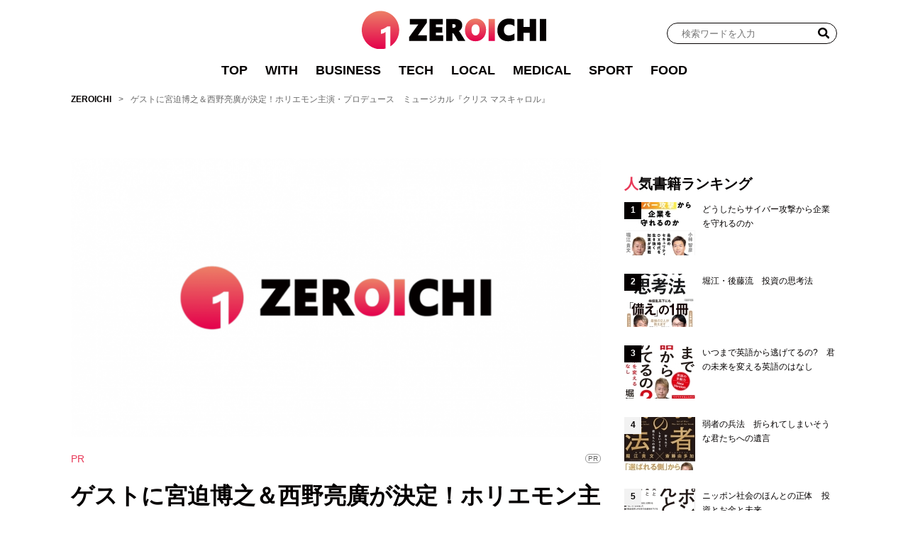

--- FILE ---
content_type: text/html; charset=UTF-8
request_url: https://zeroichi.media/pr/12757
body_size: 24304
content:
<!DOCTYPE html>
<html lang="ja">

<head>
	<meta charset="UTF-8">
	<meta name="viewport" content="width=device-width, initial-scale=1">
	<link rel="profile" href="https://gmpg.org/xfn/11" />
	<style>
    .single-post:not(body) .entry-content>span.responsive-embeds.youtube {
      position: relative;
    }
  </style>
<meta name='robots' content='index, follow, max-image-preview:large, max-snippet:-1, max-video-preview:-1' />

	<!-- This site is optimized with the Yoast SEO plugin v21.5 - https://yoast.com/wordpress/plugins/seo/ -->
	<title>ゲストに宮迫博之＆西野亮廣が決定！ホリエモン主演・プロデュース　ミュージカル『クリス マスキャロル』 - ZEROICHI</title>
	<link rel="canonical" href="https://zeroichi.media/pr/12757" />
	<meta property="og:locale" content="ja_JP" />
	<meta property="og:type" content="article" />
	<meta property="og:title" content="ゲストに宮迫博之＆西野亮廣が決定！ホリエモン主演・プロデュース　ミュージカル『クリス マスキャロル』 - ZEROICHI" />
	<meta property="og:description" content="ホリエモンの斬新な演出で毎回大盛況なのが、ミュージカル『クリスマスキャロル』。主人公・スクルージを演じるのは、実業家でありタレントとしても活躍している、ホリエモンこと堀江貴文。今年も12月7日より公演が行われる。 今回ホ..." />
	<meta property="og:url" content="https://zeroichi.media/pr/12757" />
	<meta property="og:site_name" content="ZEROICHI" />
	<meta property="article:published_time" content="2022-11-09T09:42:15+00:00" />
	<meta property="article:modified_time" content="2022-11-09T09:42:17+00:00" />
	<meta property="og:image" content="https://zeroichi.media/uploads/2021/08/facebook-ogp.png" />
	<meta property="og:image:width" content="1200" />
	<meta property="og:image:height" content="630" />
	<meta property="og:image:type" content="image/png" />
	<meta name="author" content="editors" />
	<meta name="twitter:card" content="summary_large_image" />
	<meta name="twitter:label1" content="執筆者" />
	<meta name="twitter:data1" content="editors" />
	<meta name="twitter:label2" content="推定読み取り時間" />
	<meta name="twitter:data2" content="3分" />
	<script type="application/ld+json" class="yoast-schema-graph">{"@context":"https://schema.org","@graph":[{"@type":"Article","@id":"https://zeroichi.media/pr/12757#article","isPartOf":{"@id":"https://zeroichi.media/pr/12757"},"author":{"name":"editors","@id":"https://zeroichi.media/#/schema/person/6197085dac6a8087f6d584bd61873059"},"headline":"ゲストに宮迫博之＆西野亮廣が決定！ホリエモン主演・プロデュース　ミュージカル『クリス マスキャロル』","datePublished":"2022-11-09T09:42:15+00:00","dateModified":"2022-11-09T09:42:17+00:00","mainEntityOfPage":{"@id":"https://zeroichi.media/pr/12757"},"wordCount":10,"publisher":{"@id":"https://zeroichi.media/#organization"},"articleSection":["PR"],"inLanguage":"ja"},{"@type":"WebPage","@id":"https://zeroichi.media/pr/12757","url":"https://zeroichi.media/pr/12757","name":"ゲストに宮迫博之＆西野亮廣が決定！ホリエモン主演・プロデュース　ミュージカル『クリス マスキャロル』 - ZEROICHI","isPartOf":{"@id":"https://zeroichi.media/#website"},"datePublished":"2022-11-09T09:42:15+00:00","dateModified":"2022-11-09T09:42:17+00:00","breadcrumb":{"@id":"https://zeroichi.media/pr/12757#breadcrumb"},"inLanguage":"ja","potentialAction":[{"@type":"ReadAction","target":["https://zeroichi.media/pr/12757"]}]},{"@type":"BreadcrumbList","@id":"https://zeroichi.media/pr/12757#breadcrumb","itemListElement":[{"@type":"ListItem","position":1,"name":"ZEROICHI","item":"https://zeroichi.media/"},{"@type":"ListItem","position":2,"name":"ゲストに宮迫博之＆西野亮廣が決定！ホリエモン主演・プロデュース　ミュージカル『クリス マスキャロル』"}]},{"@type":"WebSite","@id":"https://zeroichi.media/#website","url":"https://zeroichi.media/","name":"ZEROICHI","description":"堀江貴文（ホリエモン）が編集長を務める「0→1」を共創するメディア","publisher":{"@id":"https://zeroichi.media/#organization"},"potentialAction":[{"@type":"SearchAction","target":{"@type":"EntryPoint","urlTemplate":"https://zeroichi.media/?s={search_term_string}"},"query-input":"required name=search_term_string"}],"inLanguage":"ja"},{"@type":"Organization","@id":"https://zeroichi.media/#organization","name":"ZEROICHI","url":"https://zeroichi.media/","logo":{"@type":"ImageObject","inLanguage":"ja","@id":"https://zeroichi.media/#/schema/logo/image/","url":"https://zeroichi.media/uploads/2021/08/svg-site-logo.svg","contentUrl":"https://zeroichi.media/uploads/2021/08/svg-site-logo.svg","width":489,"height":100,"caption":"ZEROICHI"},"image":{"@id":"https://zeroichi.media/#/schema/logo/image/"}},{"@type":"Person","@id":"https://zeroichi.media/#/schema/person/6197085dac6a8087f6d584bd61873059","name":"editors","image":{"@type":"ImageObject","inLanguage":"ja","@id":"https://zeroichi.media/#/schema/person/image/","url":"https://secure.gravatar.com/avatar/5a3371426e2c2476f92e2a2cc6712aa8?s=96&d=mm&r=g","contentUrl":"https://secure.gravatar.com/avatar/5a3371426e2c2476f92e2a2cc6712aa8?s=96&d=mm&r=g","caption":"editors"},"url":"https://zeroichi.media/author/inclusive"}]}</script>
	<!-- / Yoast SEO plugin. -->


<link rel='dns-prefetch' href='//static.addtoany.com' />
<link rel='dns-prefetch' href='//fonts.googleapis.com' />
<link rel='dns-prefetch' href='//zeroichi.media' />
<link rel='preconnect' href='https://static.addtoany.com' />
<link rel='prefetch' href='https://static.addtoany.com' />
<link rel='prerender' href='https://static.addtoany.com' />
<link rel="alternate" type="application/rss+xml" title="ZEROICHI &raquo; フィード" href="https://zeroichi.media/feed" />
<link rel="alternate" type="application/rss+xml" title="ZEROICHI &raquo; コメントフィード" href="https://zeroichi.media/comments/feed" />
<script>
window._wpemojiSettings = {"baseUrl":"https:\/\/s.w.org\/images\/core\/emoji\/14.0.0\/72x72\/","ext":".png","svgUrl":"https:\/\/s.w.org\/images\/core\/emoji\/14.0.0\/svg\/","svgExt":".svg","source":{"concatemoji":"https:\/\/zeroichi.media\/wp-includes\/js\/wp-emoji-release.min.js?ver=6.2.6"}};
/*! This file is auto-generated */
!function(e,a,t){var n,r,o,i=a.createElement("canvas"),p=i.getContext&&i.getContext("2d");function s(e,t){p.clearRect(0,0,i.width,i.height),p.fillText(e,0,0);e=i.toDataURL();return p.clearRect(0,0,i.width,i.height),p.fillText(t,0,0),e===i.toDataURL()}function c(e){var t=a.createElement("script");t.src=e,t.defer=t.type="text/javascript",a.getElementsByTagName("head")[0].appendChild(t)}for(o=Array("flag","emoji"),t.supports={everything:!0,everythingExceptFlag:!0},r=0;r<o.length;r++)t.supports[o[r]]=function(e){if(p&&p.fillText)switch(p.textBaseline="top",p.font="600 32px Arial",e){case"flag":return s("\ud83c\udff3\ufe0f\u200d\u26a7\ufe0f","\ud83c\udff3\ufe0f\u200b\u26a7\ufe0f")?!1:!s("\ud83c\uddfa\ud83c\uddf3","\ud83c\uddfa\u200b\ud83c\uddf3")&&!s("\ud83c\udff4\udb40\udc67\udb40\udc62\udb40\udc65\udb40\udc6e\udb40\udc67\udb40\udc7f","\ud83c\udff4\u200b\udb40\udc67\u200b\udb40\udc62\u200b\udb40\udc65\u200b\udb40\udc6e\u200b\udb40\udc67\u200b\udb40\udc7f");case"emoji":return!s("\ud83e\udef1\ud83c\udffb\u200d\ud83e\udef2\ud83c\udfff","\ud83e\udef1\ud83c\udffb\u200b\ud83e\udef2\ud83c\udfff")}return!1}(o[r]),t.supports.everything=t.supports.everything&&t.supports[o[r]],"flag"!==o[r]&&(t.supports.everythingExceptFlag=t.supports.everythingExceptFlag&&t.supports[o[r]]);t.supports.everythingExceptFlag=t.supports.everythingExceptFlag&&!t.supports.flag,t.DOMReady=!1,t.readyCallback=function(){t.DOMReady=!0},t.supports.everything||(n=function(){t.readyCallback()},a.addEventListener?(a.addEventListener("DOMContentLoaded",n,!1),e.addEventListener("load",n,!1)):(e.attachEvent("onload",n),a.attachEvent("onreadystatechange",function(){"complete"===a.readyState&&t.readyCallback()})),(e=t.source||{}).concatemoji?c(e.concatemoji):e.wpemoji&&e.twemoji&&(c(e.twemoji),c(e.wpemoji)))}(window,document,window._wpemojiSettings);
</script>
<style>
img.wp-smiley,
img.emoji {
	display: inline !important;
	border: none !important;
	box-shadow: none !important;
	height: 1em !important;
	width: 1em !important;
	margin: 0 0.07em !important;
	vertical-align: -0.1em !important;
	background: none !important;
	padding: 0 !important;
}
</style>
	<link rel='stylesheet' id='beard-bear-media-fonts-css' href='https://fonts.googleapis.com/css2?family=Hind%3Awght%40400%3B500%3B700%7CIBM%2BPlex%2BSans%3Awght%40600&#038;display=swap' media='all' />
<link rel='stylesheet' id='swiper-css' href='https://zeroichi.media/wp-content/themes/beard-bear-media/assets/vendor/css/swiper.min.css?ver=4.5.1' media='all' />
<link rel='stylesheet' id='ress-css' href='https://zeroichi.media/wp-content/themes/beard-bear-media/assets/vendor/css/ress.min.css?ver=2.0.2' media='all' />
<link rel='stylesheet' id='style-css' href='https://zeroichi.media/wp-content/themes/beard-bear-media-pc/assets/css/style.css?ver=1721798618' media='all' />
<link rel='stylesheet' id='wp-block-library-css' href='https://zeroichi.media/wp-includes/css/dist/block-library/style.min.css?ver=6.2.6' media='all' />
<style id='wp-block-library-theme-inline-css'>
.wp-block-audio figcaption{color:#555;font-size:13px;text-align:center}.is-dark-theme .wp-block-audio figcaption{color:hsla(0,0%,100%,.65)}.wp-block-audio{margin:0 0 1em}.wp-block-code{border:1px solid #ccc;border-radius:4px;font-family:Menlo,Consolas,monaco,monospace;padding:.8em 1em}.wp-block-embed figcaption{color:#555;font-size:13px;text-align:center}.is-dark-theme .wp-block-embed figcaption{color:hsla(0,0%,100%,.65)}.wp-block-embed{margin:0 0 1em}.blocks-gallery-caption{color:#555;font-size:13px;text-align:center}.is-dark-theme .blocks-gallery-caption{color:hsla(0,0%,100%,.65)}.wp-block-image figcaption{color:#555;font-size:13px;text-align:center}.is-dark-theme .wp-block-image figcaption{color:hsla(0,0%,100%,.65)}.wp-block-image{margin:0 0 1em}.wp-block-pullquote{border-bottom:4px solid;border-top:4px solid;color:currentColor;margin-bottom:1.75em}.wp-block-pullquote cite,.wp-block-pullquote footer,.wp-block-pullquote__citation{color:currentColor;font-size:.8125em;font-style:normal;text-transform:uppercase}.wp-block-quote{border-left:.25em solid;margin:0 0 1.75em;padding-left:1em}.wp-block-quote cite,.wp-block-quote footer{color:currentColor;font-size:.8125em;font-style:normal;position:relative}.wp-block-quote.has-text-align-right{border-left:none;border-right:.25em solid;padding-left:0;padding-right:1em}.wp-block-quote.has-text-align-center{border:none;padding-left:0}.wp-block-quote.is-large,.wp-block-quote.is-style-large,.wp-block-quote.is-style-plain{border:none}.wp-block-search .wp-block-search__label{font-weight:700}.wp-block-search__button{border:1px solid #ccc;padding:.375em .625em}:where(.wp-block-group.has-background){padding:1.25em 2.375em}.wp-block-separator.has-css-opacity{opacity:.4}.wp-block-separator{border:none;border-bottom:2px solid;margin-left:auto;margin-right:auto}.wp-block-separator.has-alpha-channel-opacity{opacity:1}.wp-block-separator:not(.is-style-wide):not(.is-style-dots){width:100px}.wp-block-separator.has-background:not(.is-style-dots){border-bottom:none;height:1px}.wp-block-separator.has-background:not(.is-style-wide):not(.is-style-dots){height:2px}.wp-block-table{margin:0 0 1em}.wp-block-table td,.wp-block-table th{word-break:normal}.wp-block-table figcaption{color:#555;font-size:13px;text-align:center}.is-dark-theme .wp-block-table figcaption{color:hsla(0,0%,100%,.65)}.wp-block-video figcaption{color:#555;font-size:13px;text-align:center}.is-dark-theme .wp-block-video figcaption{color:hsla(0,0%,100%,.65)}.wp-block-video{margin:0 0 1em}.wp-block-template-part.has-background{margin-bottom:0;margin-top:0;padding:1.25em 2.375em}
</style>
<style id='create-block-bbear-writer-list-style-inline-css'>
/**
 * The following styles get applied both on the front of your site
 * and in the editor.
 *
 * Replace them with your own styles or remove the file completely.
 */

/*# sourceMappingURL=style-index.css.map*/
</style>
<style id='create-block-bbear-writer-profile-style-inline-css'>
/**
 * The following styles get applied both on the front of your site
 * and in the editor.
 *
 * Replace them with your own styles or remove the file completely.
 */

/*# sourceMappingURL=style-index.css.map*/
</style>
<link rel='stylesheet' id='classic-theme-styles-css' href='https://zeroichi.media/wp-includes/css/classic-themes.min.css?ver=6.2.6' media='all' />
<style id='global-styles-inline-css'>
body{--wp--preset--color--black: #000000;--wp--preset--color--cyan-bluish-gray: #abb8c3;--wp--preset--color--white: #ffffff;--wp--preset--color--pale-pink: #f78da7;--wp--preset--color--vivid-red: #cf2e2e;--wp--preset--color--luminous-vivid-orange: #ff6900;--wp--preset--color--luminous-vivid-amber: #fcb900;--wp--preset--color--light-green-cyan: #7bdcb5;--wp--preset--color--vivid-green-cyan: #00d084;--wp--preset--color--pale-cyan-blue: #8ed1fc;--wp--preset--color--vivid-cyan-blue: #0693e3;--wp--preset--color--vivid-purple: #9b51e0;--wp--preset--gradient--vivid-cyan-blue-to-vivid-purple: linear-gradient(135deg,rgba(6,147,227,1) 0%,rgb(155,81,224) 100%);--wp--preset--gradient--light-green-cyan-to-vivid-green-cyan: linear-gradient(135deg,rgb(122,220,180) 0%,rgb(0,208,130) 100%);--wp--preset--gradient--luminous-vivid-amber-to-luminous-vivid-orange: linear-gradient(135deg,rgba(252,185,0,1) 0%,rgba(255,105,0,1) 100%);--wp--preset--gradient--luminous-vivid-orange-to-vivid-red: linear-gradient(135deg,rgba(255,105,0,1) 0%,rgb(207,46,46) 100%);--wp--preset--gradient--very-light-gray-to-cyan-bluish-gray: linear-gradient(135deg,rgb(238,238,238) 0%,rgb(169,184,195) 100%);--wp--preset--gradient--cool-to-warm-spectrum: linear-gradient(135deg,rgb(74,234,220) 0%,rgb(151,120,209) 20%,rgb(207,42,186) 40%,rgb(238,44,130) 60%,rgb(251,105,98) 80%,rgb(254,248,76) 100%);--wp--preset--gradient--blush-light-purple: linear-gradient(135deg,rgb(255,206,236) 0%,rgb(152,150,240) 100%);--wp--preset--gradient--blush-bordeaux: linear-gradient(135deg,rgb(254,205,165) 0%,rgb(254,45,45) 50%,rgb(107,0,62) 100%);--wp--preset--gradient--luminous-dusk: linear-gradient(135deg,rgb(255,203,112) 0%,rgb(199,81,192) 50%,rgb(65,88,208) 100%);--wp--preset--gradient--pale-ocean: linear-gradient(135deg,rgb(255,245,203) 0%,rgb(182,227,212) 50%,rgb(51,167,181) 100%);--wp--preset--gradient--electric-grass: linear-gradient(135deg,rgb(202,248,128) 0%,rgb(113,206,126) 100%);--wp--preset--gradient--midnight: linear-gradient(135deg,rgb(2,3,129) 0%,rgb(40,116,252) 100%);--wp--preset--duotone--dark-grayscale: url('#wp-duotone-dark-grayscale');--wp--preset--duotone--grayscale: url('#wp-duotone-grayscale');--wp--preset--duotone--purple-yellow: url('#wp-duotone-purple-yellow');--wp--preset--duotone--blue-red: url('#wp-duotone-blue-red');--wp--preset--duotone--midnight: url('#wp-duotone-midnight');--wp--preset--duotone--magenta-yellow: url('#wp-duotone-magenta-yellow');--wp--preset--duotone--purple-green: url('#wp-duotone-purple-green');--wp--preset--duotone--blue-orange: url('#wp-duotone-blue-orange');--wp--preset--font-size--small: 13px;--wp--preset--font-size--medium: 20px;--wp--preset--font-size--large: 36px;--wp--preset--font-size--x-large: 42px;--wp--preset--spacing--20: 0.44rem;--wp--preset--spacing--30: 0.67rem;--wp--preset--spacing--40: 1rem;--wp--preset--spacing--50: 1.5rem;--wp--preset--spacing--60: 2.25rem;--wp--preset--spacing--70: 3.38rem;--wp--preset--spacing--80: 5.06rem;--wp--preset--shadow--natural: 6px 6px 9px rgba(0, 0, 0, 0.2);--wp--preset--shadow--deep: 12px 12px 50px rgba(0, 0, 0, 0.4);--wp--preset--shadow--sharp: 6px 6px 0px rgba(0, 0, 0, 0.2);--wp--preset--shadow--outlined: 6px 6px 0px -3px rgba(255, 255, 255, 1), 6px 6px rgba(0, 0, 0, 1);--wp--preset--shadow--crisp: 6px 6px 0px rgba(0, 0, 0, 1);}:where(.is-layout-flex){gap: 0.5em;}body .is-layout-flow > .alignleft{float: left;margin-inline-start: 0;margin-inline-end: 2em;}body .is-layout-flow > .alignright{float: right;margin-inline-start: 2em;margin-inline-end: 0;}body .is-layout-flow > .aligncenter{margin-left: auto !important;margin-right: auto !important;}body .is-layout-constrained > .alignleft{float: left;margin-inline-start: 0;margin-inline-end: 2em;}body .is-layout-constrained > .alignright{float: right;margin-inline-start: 2em;margin-inline-end: 0;}body .is-layout-constrained > .aligncenter{margin-left: auto !important;margin-right: auto !important;}body .is-layout-constrained > :where(:not(.alignleft):not(.alignright):not(.alignfull)){max-width: var(--wp--style--global--content-size);margin-left: auto !important;margin-right: auto !important;}body .is-layout-constrained > .alignwide{max-width: var(--wp--style--global--wide-size);}body .is-layout-flex{display: flex;}body .is-layout-flex{flex-wrap: wrap;align-items: center;}body .is-layout-flex > *{margin: 0;}:where(.wp-block-columns.is-layout-flex){gap: 2em;}.has-black-color{color: var(--wp--preset--color--black) !important;}.has-cyan-bluish-gray-color{color: var(--wp--preset--color--cyan-bluish-gray) !important;}.has-white-color{color: var(--wp--preset--color--white) !important;}.has-pale-pink-color{color: var(--wp--preset--color--pale-pink) !important;}.has-vivid-red-color{color: var(--wp--preset--color--vivid-red) !important;}.has-luminous-vivid-orange-color{color: var(--wp--preset--color--luminous-vivid-orange) !important;}.has-luminous-vivid-amber-color{color: var(--wp--preset--color--luminous-vivid-amber) !important;}.has-light-green-cyan-color{color: var(--wp--preset--color--light-green-cyan) !important;}.has-vivid-green-cyan-color{color: var(--wp--preset--color--vivid-green-cyan) !important;}.has-pale-cyan-blue-color{color: var(--wp--preset--color--pale-cyan-blue) !important;}.has-vivid-cyan-blue-color{color: var(--wp--preset--color--vivid-cyan-blue) !important;}.has-vivid-purple-color{color: var(--wp--preset--color--vivid-purple) !important;}.has-black-background-color{background-color: var(--wp--preset--color--black) !important;}.has-cyan-bluish-gray-background-color{background-color: var(--wp--preset--color--cyan-bluish-gray) !important;}.has-white-background-color{background-color: var(--wp--preset--color--white) !important;}.has-pale-pink-background-color{background-color: var(--wp--preset--color--pale-pink) !important;}.has-vivid-red-background-color{background-color: var(--wp--preset--color--vivid-red) !important;}.has-luminous-vivid-orange-background-color{background-color: var(--wp--preset--color--luminous-vivid-orange) !important;}.has-luminous-vivid-amber-background-color{background-color: var(--wp--preset--color--luminous-vivid-amber) !important;}.has-light-green-cyan-background-color{background-color: var(--wp--preset--color--light-green-cyan) !important;}.has-vivid-green-cyan-background-color{background-color: var(--wp--preset--color--vivid-green-cyan) !important;}.has-pale-cyan-blue-background-color{background-color: var(--wp--preset--color--pale-cyan-blue) !important;}.has-vivid-cyan-blue-background-color{background-color: var(--wp--preset--color--vivid-cyan-blue) !important;}.has-vivid-purple-background-color{background-color: var(--wp--preset--color--vivid-purple) !important;}.has-black-border-color{border-color: var(--wp--preset--color--black) !important;}.has-cyan-bluish-gray-border-color{border-color: var(--wp--preset--color--cyan-bluish-gray) !important;}.has-white-border-color{border-color: var(--wp--preset--color--white) !important;}.has-pale-pink-border-color{border-color: var(--wp--preset--color--pale-pink) !important;}.has-vivid-red-border-color{border-color: var(--wp--preset--color--vivid-red) !important;}.has-luminous-vivid-orange-border-color{border-color: var(--wp--preset--color--luminous-vivid-orange) !important;}.has-luminous-vivid-amber-border-color{border-color: var(--wp--preset--color--luminous-vivid-amber) !important;}.has-light-green-cyan-border-color{border-color: var(--wp--preset--color--light-green-cyan) !important;}.has-vivid-green-cyan-border-color{border-color: var(--wp--preset--color--vivid-green-cyan) !important;}.has-pale-cyan-blue-border-color{border-color: var(--wp--preset--color--pale-cyan-blue) !important;}.has-vivid-cyan-blue-border-color{border-color: var(--wp--preset--color--vivid-cyan-blue) !important;}.has-vivid-purple-border-color{border-color: var(--wp--preset--color--vivid-purple) !important;}.has-vivid-cyan-blue-to-vivid-purple-gradient-background{background: var(--wp--preset--gradient--vivid-cyan-blue-to-vivid-purple) !important;}.has-light-green-cyan-to-vivid-green-cyan-gradient-background{background: var(--wp--preset--gradient--light-green-cyan-to-vivid-green-cyan) !important;}.has-luminous-vivid-amber-to-luminous-vivid-orange-gradient-background{background: var(--wp--preset--gradient--luminous-vivid-amber-to-luminous-vivid-orange) !important;}.has-luminous-vivid-orange-to-vivid-red-gradient-background{background: var(--wp--preset--gradient--luminous-vivid-orange-to-vivid-red) !important;}.has-very-light-gray-to-cyan-bluish-gray-gradient-background{background: var(--wp--preset--gradient--very-light-gray-to-cyan-bluish-gray) !important;}.has-cool-to-warm-spectrum-gradient-background{background: var(--wp--preset--gradient--cool-to-warm-spectrum) !important;}.has-blush-light-purple-gradient-background{background: var(--wp--preset--gradient--blush-light-purple) !important;}.has-blush-bordeaux-gradient-background{background: var(--wp--preset--gradient--blush-bordeaux) !important;}.has-luminous-dusk-gradient-background{background: var(--wp--preset--gradient--luminous-dusk) !important;}.has-pale-ocean-gradient-background{background: var(--wp--preset--gradient--pale-ocean) !important;}.has-electric-grass-gradient-background{background: var(--wp--preset--gradient--electric-grass) !important;}.has-midnight-gradient-background{background: var(--wp--preset--gradient--midnight) !important;}.has-small-font-size{font-size: var(--wp--preset--font-size--small) !important;}.has-medium-font-size{font-size: var(--wp--preset--font-size--medium) !important;}.has-large-font-size{font-size: var(--wp--preset--font-size--large) !important;}.has-x-large-font-size{font-size: var(--wp--preset--font-size--x-large) !important;}
.wp-block-navigation a:where(:not(.wp-element-button)){color: inherit;}
:where(.wp-block-columns.is-layout-flex){gap: 2em;}
.wp-block-pullquote{font-size: 1.5em;line-height: 1.6;}
</style>
<script src='https://zeroichi.media/wp-includes/js/jquery/jquery.min.js?ver=3.6.4' id='jquery-core-js'></script>
<script src='https://zeroichi.media/wp-includes/js/jquery/jquery-migrate.min.js?ver=3.4.0' id='jquery-migrate-js'></script>
<link rel="https://api.w.org/" href="https://zeroichi.media/wp-json/" /><link rel="alternate" type="application/json" href="https://zeroichi.media/wp-json/wp/v2/posts/12757" /><link rel="EditURI" type="application/rsd+xml" title="RSD" href="https://zeroichi.media/xmlrpc.php?rsd" />
<link rel="wlwmanifest" type="application/wlwmanifest+xml" href="https://zeroichi.media/wp-includes/wlwmanifest.xml" />
<meta name="generator" content="WordPress 6.2.6" />
<link rel='shortlink' href='https://zeroichi.media/?p=12757' />
<link rel="alternate" type="application/json+oembed" href="https://zeroichi.media/wp-json/oembed/1.0/embed?url=https%3A%2F%2Fzeroichi.media%2Fpr%2F12757" />
<link rel="alternate" type="text/xml+oembed" href="https://zeroichi.media/wp-json/oembed/1.0/embed?url=https%3A%2F%2Fzeroichi.media%2Fpr%2F12757&#038;format=xml" />
<link rel="icon" href="https://zeroichi.media/uploads/2021/08/cropped-siteicon-32x32.png" sizes="32x32" />
<link rel="icon" href="https://zeroichi.media/uploads/2021/08/cropped-siteicon-192x192.png" sizes="192x192" />
<link rel="apple-touch-icon" href="https://zeroichi.media/uploads/2021/08/cropped-siteicon-180x180.png" />
<meta name="msapplication-TileImage" content="https://zeroichi.media/uploads/2021/08/cropped-siteicon-270x270.png" />
		<style id="wp-custom-css">
			.grecaptcha-badge { visibility: hidden; }

/* ブラウザの大きさが1202px以上の場合 */
@media screen and (min-width: 1202px){
.footer_recaptcha {
    padding: 1%;
    text-align: center;
    color: #CCC;
    width: 100%;
    }
}

/* ブラウザの大きさが1201px以下の場合 */
@media screen and (max-width: 1201px){
.footer_recaptcha {
    padding: 2%;
    text-align: center;
    color: #CCC;
    width: 96%;
    border-bottom: none;
    border-left: none;
    border-right: none;
    line-height: 20px;
    }
}
/* フォーム全体のスタイル */
.wpcf7 {
background-color: #f0f0f0; /* ライトグレー */
padding: 20px;
max-width: 600px;
margin: auto;
}

input[type="text"],
input[type="email"],
input[type="tel"],
input[type="url"]
{
    background-color: #fff;
    height: 3em;
    font-size: 16px;
    width: 95%;
}
/* ラベルのスタイル */
.wpcf7-form label {
display: block;
margin-bottom: 10px;
font-size: 16px;
color: #333333; /* ダークグレー */
}
/* 必須フィールドのラベルスタイル */
.wpcf7-form .required {
background-color: #ff0000; /* レッド */
color: white;
padding: 2px 5px;
border-radius: 3px;
margin-left: 10px;
font-size: 12px;
}
/* インプットフィールドのスタイル */
.wpcf7-form textarea {
width: 100%;
padding: 10px;
border: 1px solid #cccccc; /* ライトグレー */
border-radius: 5px;
margin-bottom: 20px;
font-size: 16px;
background-color: #ffffff; /* 白 */
}
/* テキストエリアのスタイル */
.wpcf7-form textarea {
height: 150px;
resize: vertical;
}
/* 送信ボタンのスタイルを一旦解除 */
.wpcf7-form input[type="submit"] {
  appearance: none;
  -webkit-appearance: none;
  -moz-appearance: none;
}
/* 送信ボタンのスタイル */
.wpcf7-form input[type="submit"] {
  appearance: none;
  -webkit-appearance: none;
  -moz-appearance: none;
  font-size: 20px;
  font-weight: bold;
  width: 200px;
  padding: 10px;
  border-radius: 10px;
  background-color: #8b0000;
  border: none;
  color: #fff;
  cursor: pointer;
}
.wpcf7-form input[type="submit"]:hover{
 background-color: #dc143c;
}

span.wpcf7-spinner {
  display: none;
}
/* エラーメッセージと成功メッセージのスタイル */
.wpcf7-form .wpcf7-not-valid-tip {
color: red;
font-size: 14px;
}
.wpcf7-form .wpcf7-mail-sent-ok {
color: green;
font-size: 16px;
margin-bottom: 20px;
}		</style>
		<!-- Ad Management 基本設定 head内 -->
<!-- head内 headタグ内部に表示 -->
<!-- FLUX head -->
<script async="async" src="https://flux-cdn.com/client/00525/zeroichi_01559.min.js"></script>
<script type="text/javascript">
  window.pbjs = window.pbjs || {que: []};
</script>
<!-- /FLUX head -->

<!-- DFP head -->
<script async='async' src='https://securepubads.g.doubleclick.net/tag/js/gpt.js'></script>
<script type="text/javascript">
  window.googletag = window.googletag || {cmd: []};
</script>
<!-- /DFP head -->

<!-- Define callback function -->
<script type="text/javascript">
  window.fluxtag = {
    readyBids: {
      prebid: false,
      amazon: false,
      google: false
    },
    failSafeTimeout: 3e3, 
    isFn: function isFn(object) {
      var _t = 'Function';
      var toString = Object.prototype.toString;
      return toString.call(object) === '[object ' + _t + ']';
    },
    launchAdServer: function() {
      if (!fluxtag.readyBids.prebid || !fluxtag.readyBids.amazon) {
        return;
      }
      fluxtag.requestAdServer();
    },
    requestAdServer: function() {
      if (!fluxtag.readyBids.google) {
        fluxtag.readyBids.google = true;
        googletag.cmd.push(function () {
          if (!!(pbjs.setTargetingForGPTAsync) && fluxtag.isFn(pbjs.setTargetingForGPTAsync)) {
            pbjs.que.push(function () {
              pbjs.setTargetingForGPTAsync();
            });
          }
          googletag.pubads().refresh();
        });
      }
    }
  };
</script>
<!-- /Define callback function -->

<!-- DFP callback function -->
<script type="text/javascript">
  setTimeout(function() {
    fluxtag.requestAdServer();
  }, fluxtag.failSafeTimeout);
</script>
<!-- /DFP callback function -->

<!-- APS head -->
<script type='text/javascript'>
  ! function (a9, a, p, s, t, A, g) {
    if (a[a9]) return;

    function q(c, r) {
      a[a9]._Q.push([c, r])
    }
    a[a9] = {
      init: function () {
        q("i", arguments)
      },
      fetchBids: function () {
        q("f", arguments)
      },
      setDisplayBids: function () {},
      targetingKeys: function () {
        return []
      },
      _Q: []
    };
    A = p.createElement(s);
    A.async = !0;
    A.src = t;
    g = p.getElementsByTagName(s)[0];
    g.parentNode.insertBefore(A, g)
  }("apstag", window, document, "script", "//c.amazon-adsystem.com/aax2/apstag.js");
  apstag.init({
    pubID: '6beb484a-4d36-4d32-a872-ddec14e5f2f0', 
    adServer: 'googletag',
    bidTimeout: 1e3,
        schain: {
        complete: 1,
        ver: '1.0',
            nodes: [
                {
                  asi: 'datatailor.co.jp',
                  sid: '11',
                  hp: '1',
                }
            ]} 
  });
  apstag.fetchBids({
    slots: [{
      slotID: 'div-gpt-ad-pc_billboard_banner',
      slotName: '/22972484988/zeroichi_pc_billboard_banner_all_311001',
      sizes: [[970, 250], [728, 90]]
   },
   {
      slotID: 'div-gpt-ad-pc_inread_1strec',
      slotName: '/22972484988/zeroichi_pc_inread_1strec_all_311002',
      sizes: [[300, 250]]
   },
   {
      slotID: 'div-gpt-ad-pc_inread_2ndrec',
      slotName: '/22972484988/zeroichi_pc_inread_2ndrec_all_311003',
      sizes: [[300, 250]]
   },
   {
      slotID: 'div-gpt-ad-pc_inread_3rdrec',
      slotName: '/22972484988/zeroichi_pc_inread_3rdrec_all_311004',
      sizes: [[300, 250]]
   },
   {
      slotID: 'div-gpt-ad-pc_middleleft_1strec',
      slotName: '/22972484988/zeroichi_pc_middleleft_1strec_all_311005',
      sizes: [[300, 250]]
   },
   {
      slotID: 'div-gpt-ad-pc_middleright_1strec',
      slotName: '/22972484988/zeroichi_pc_middleright_1strec_all_311006',
      sizes: [[300, 250]]
   },
   {
      slotID: 'div-gpt-ad-pc_middle_3rdrec',
      slotName: '/22972484988/zeroichi_pc_middle_3rdrec_all_311007',
      sizes: [[300, 250]]
   },
   {
      slotID: 'div-gpt-ad-pc_column_1strec',
      slotName: '/22972484988/zeroichi_pc_column_1strec_all_311011',
      sizes: [[300, 250], [300, 600]]
   },
   {
      slotID: 'div-gpt-ad-pc_column_2ndrec',
      slotName: '/22972484988/zeroichi_pc_column_2ndrec_all_311012',
      sizes: [[300, 250], [300, 600]]
   },
   {
      slotID: 'div-gpt-ad-pc_column_3rdrec',
      slotName: '/22972484988/zeroichi_pc_column_3rdrec_all_311013',
      sizes: [[300, 250], [300, 600]]
   },
   {
      slotID: 'div-gpt-ad-pc_footer_overlay',
      slotName: '/22972484988/zeroichi_pc_footer_overlay_all_311092',
      sizes: [[728, 90]]
   },
   {
      slotID: 'div-gpt-ad-pc_Interstitial_1strec',
      slotName: '/22972484988/zeroichi_pc_Interstitial_1strec_all_311099',
      sizes: [[300, 250]]
   }]
   }, function (bids) {
    googletag.cmd.push(function () {
      apstag.setDisplayBids();
      fluxtag.readyBids.amazon = true;
      fluxtag.launchAdServer();
    });
  });
</script>
<!-- /APS head -->

<!-- DFP Ad Unit -->
<script type="text/javascript">
  googletag.cmd.push(function () {
    googletag.defineSlot('/22972484988/zeroichi_pc_billboard_banner_all_311001', [[970, 250], [1, 1], [728, 90]], 'div-gpt-ad-pc_billboard_banner').addService(googletag.pubads());
    googletag.defineSlot('/22972484988/zeroichi_pc_inread_1strec_all_311002', [[1, 1], [300, 250]], 'div-gpt-ad-pc_inread_1strec').addService(googletag.pubads());
    googletag.defineSlot('/22972484988/zeroichi_pc_inread_2ndrec_all_311003', [[1, 1], [300, 250]], 'div-gpt-ad-pc_inread_2ndrec').addService(googletag.pubads());
    googletag.defineSlot('/22972484988/zeroichi_pc_inread_3rdrec_all_311004', [[1, 1], [300, 250]], 'div-gpt-ad-pc_inread_3rdrec').addService(googletag.pubads());
    googletag.defineSlot('/22972484988/zeroichi_pc_middleleft_1strec_all_311005', [[1, 1], [300, 250]], 'div-gpt-ad-pc_middleleft_1strec').addService(googletag.pubads());
    googletag.defineSlot('/22972484988/zeroichi_pc_middleright_1strec_all_311006', [[1, 1], [300, 250]], 'div-gpt-ad-pc_middleright_1strec').addService(googletag.pubads());
    googletag.defineSlot('/22972484988/zeroichi_pc_middle_3rdrec_all_311007', [[1, 1], [300, 250]], 'div-gpt-ad-pc_middle_3rdrec').addService(googletag.pubads());
    googletag.defineSlot('/22972484988/zeroichi_pc_column_1strec_all_311011', [[1, 1], [300, 250], [300, 600]], 'div-gpt-ad-pc_column_1strec').addService(googletag.pubads());
    googletag.defineSlot('/22972484988/zeroichi_pc_column_2ndrec_all_311012', [[1, 1], [300, 250], [300, 600]], 'div-gpt-ad-pc_column_2ndrec').addService(googletag.pubads());
    googletag.defineSlot('/22972484988/zeroichi_pc_column_3rdrec_all_311013', [[1, 1], [300, 250], [300, 600]], 'div-gpt-ad-pc_column_3rdrec').addService(googletag.pubads());
    googletag.defineSlot('/22972484988/zeroichi_pc_footer_overlay_all_311092', [[1, 1], [728, 90]], 'div-gpt-ad-pc_footer_overlay').addService(googletag.pubads());
    googletag.defineSlot('/22972484988/zeroichi_pc_Interstitial_1strec_all_311099', [[1, 1], [300, 250]], 'div-gpt-ad-pc_Interstitial_1strec').addService(googletag.pubads());
    googletag.pubads().setTargeting("env","test");
    googletag.pubads().collapseEmptyDivs();
    googletag.pubads().disableInitialLoad();
    googletag.pubads().enableSingleRequest();
    googletag.enableServices();
    if (!!(window.pbFlux) && !!(window.pbFlux.prebidBidder) && fluxtag.isFn(window.pbFlux.prebidBidder)) {
      pbjs.que.push(function () {
        window.pbFlux.prebidBidder();
      });
    } else {
      fluxtag.readyBids.prebid = true;
      fluxtag.launchAdServer();
    }
  });
</script>
<!-- /DFP Ad Unit -->
<!-- /Ad Management 基本設定 head内 -->
<!-- Ad Management 基本設定 head内（常に出力） -->
<!-- Google Tag Manager -->
<script>(function(w,d,s,l,i){w[l]=w[l]||[];w[l].push({'gtm.start':
new Date().getTime(),event:'gtm.js'});var f=d.getElementsByTagName(s)[0],
j=d.createElement(s),dl=l!='dataLayer'?'&l='+l:'';j.async=true;j.src=
'https://www.googletagmanager.com/gtm.js?id='+i+dl;f.parentNode.insertBefore(j,f);
})(window,document,'script','dataLayer','GTM-W5H6JWD');</script>
<!-- End Google Tag Manager -->

<!-- Contetentdata ver5.1 add DBM meta keywords -->
<!-- td-js-sdk -->
<script type="text/javascript">
!function(t,e){if(void 0===e[t]){e[t]=function(){e[t].clients.push(this),this._init=[Array.prototype.slice.call(arguments)]},e[t].clients=[];for(var r=function(t){return function(){return this["_"+t]=this["_"+t]||[],this["_"+t].push(Array.prototype.slice.call(arguments)),this}},s=["blockEvents","unblockEvents","setSignedMode","setAnonymousMode","resetUUID","addRecord","fetchGlobalID","set","trackEvent","trackPageview","trackClicks","ready"],n=0;n<s.length;n++){var c=s[n];e[t].prototype[c]=r(c)}var o=document.createElement("script");o.type="text/javascript",o.async=!0,o.src=("https:"===document.location.protocol?"https:":"http:")+"//cdn.treasuredata.com/sdk/2.1/td.min.js";var a=document.getElementsByTagName("script")[0];a.parentNode.insertBefore(o,a)}}("Treasure",this);

// Configure an instance for your database
var td = new Treasure({
  host: 'in.treasuredata.com',
  writeKey: '9326/939ce42d0c3b2041e7c2b4ddea8da588e178d991',
  database: 'media_dmp',
  startInSignedMode: true
});

// Enable cross-domain tracking
td.set('$global', 'td_global_id', 'td_global_id');

// Enable click tracking
//td.trackClicks();

var getmeta = function(k){
  var metas = document.head.children;
  var metaLength = metas.length;
  for(var i = 0;i < metaLength;i++){
    var proper = metas[i].getAttribute('name');
    if(proper === k){
      return  metas[i].content;
    }
  }
  return '';
};

//td.set('pageviews', {td_description: getmeta('description')});
td.set('pageviews', {td_keyword: getmeta('keywords')});

// get meta article
var getarticle = function(k){
  var metas = document.head.children;
  var metaLength = metas.length;
  var rs = [];
  for(var i = 0;i < metaLength;i++){
    var proper = metas[i].getAttribute('property');
    if(proper === k){
      rs.push(metas[i].content);
    }
  }
  return rs;
};
td.set('pageviews', {td_article_tag: getarticle('article:tag')});
td.set('pageviews', {td_article_section: getarticle('article:section')});

var createImage = function(url) {
  var img = document.createElement('img');
  img.src = (('https:' == document.location.protocol) ? 'https://' : 'http://') + url;
  img.width=1;img.height=1;img.style.display='none';
  document.body.appendChild(img);
};

var ttdCall = function (account) {
  // TTD Integration
  var ttdUrl = 'match.adsrvr.org/track/cmf/generic?ttd_pid=vbyog0i&ttd_tpi=1&ttd_puid='+account;
  createImage(ttdUrl);
};

var dbmCall = function (account) {
  var tdClientId = td.client.track.uuid;
  var dbmUrl = 'cm.g.doubleclick.net/pixel?google_nid=treasuredata_dmp&google_cm&td_write_key=8151/fcd628065149d648b80f11448b4083528c0d8a91&td_global_id=td_global_id' + '&td_client_id=' + tdClientId + '&account=' + account + '&td_host=' + document.location.host;
  createImage(dbmUrl);
};

var successCallback = function () {
  var region = td.client.host.split('.')[0];
  var account = (region === 'in' ? 'aws-us-':(region === 'tokyo' ? 'aws-tokyo-':'idcf-')) + td.client.writeKey.split('/')[0];
  ttdCall(account);
  dbmCall(account);
};


</script>
<!--END Contetentdata ver5.1 add DBM meta keywords -->


<!-- bodyタグ直後 bodyタグ開始直後 -->
<!-- /Ad Management 基本設定 head内（常に出力） -->
</head>

<body id="body" class="post-template-default single single-post postid-12757 single-format-standard wp-custom-logo wp-embed-responsive">
	<svg xmlns="http://www.w3.org/2000/svg" viewBox="0 0 0 0" width="0" height="0" focusable="false" role="none" style="visibility: hidden; position: absolute; left: -9999px; overflow: hidden;" ><defs><filter id="wp-duotone-dark-grayscale"><feColorMatrix color-interpolation-filters="sRGB" type="matrix" values=" .299 .587 .114 0 0 .299 .587 .114 0 0 .299 .587 .114 0 0 .299 .587 .114 0 0 " /><feComponentTransfer color-interpolation-filters="sRGB" ><feFuncR type="table" tableValues="0 0.49803921568627" /><feFuncG type="table" tableValues="0 0.49803921568627" /><feFuncB type="table" tableValues="0 0.49803921568627" /><feFuncA type="table" tableValues="1 1" /></feComponentTransfer><feComposite in2="SourceGraphic" operator="in" /></filter></defs></svg><svg xmlns="http://www.w3.org/2000/svg" viewBox="0 0 0 0" width="0" height="0" focusable="false" role="none" style="visibility: hidden; position: absolute; left: -9999px; overflow: hidden;" ><defs><filter id="wp-duotone-grayscale"><feColorMatrix color-interpolation-filters="sRGB" type="matrix" values=" .299 .587 .114 0 0 .299 .587 .114 0 0 .299 .587 .114 0 0 .299 .587 .114 0 0 " /><feComponentTransfer color-interpolation-filters="sRGB" ><feFuncR type="table" tableValues="0 1" /><feFuncG type="table" tableValues="0 1" /><feFuncB type="table" tableValues="0 1" /><feFuncA type="table" tableValues="1 1" /></feComponentTransfer><feComposite in2="SourceGraphic" operator="in" /></filter></defs></svg><svg xmlns="http://www.w3.org/2000/svg" viewBox="0 0 0 0" width="0" height="0" focusable="false" role="none" style="visibility: hidden; position: absolute; left: -9999px; overflow: hidden;" ><defs><filter id="wp-duotone-purple-yellow"><feColorMatrix color-interpolation-filters="sRGB" type="matrix" values=" .299 .587 .114 0 0 .299 .587 .114 0 0 .299 .587 .114 0 0 .299 .587 .114 0 0 " /><feComponentTransfer color-interpolation-filters="sRGB" ><feFuncR type="table" tableValues="0.54901960784314 0.98823529411765" /><feFuncG type="table" tableValues="0 1" /><feFuncB type="table" tableValues="0.71764705882353 0.25490196078431" /><feFuncA type="table" tableValues="1 1" /></feComponentTransfer><feComposite in2="SourceGraphic" operator="in" /></filter></defs></svg><svg xmlns="http://www.w3.org/2000/svg" viewBox="0 0 0 0" width="0" height="0" focusable="false" role="none" style="visibility: hidden; position: absolute; left: -9999px; overflow: hidden;" ><defs><filter id="wp-duotone-blue-red"><feColorMatrix color-interpolation-filters="sRGB" type="matrix" values=" .299 .587 .114 0 0 .299 .587 .114 0 0 .299 .587 .114 0 0 .299 .587 .114 0 0 " /><feComponentTransfer color-interpolation-filters="sRGB" ><feFuncR type="table" tableValues="0 1" /><feFuncG type="table" tableValues="0 0.27843137254902" /><feFuncB type="table" tableValues="0.5921568627451 0.27843137254902" /><feFuncA type="table" tableValues="1 1" /></feComponentTransfer><feComposite in2="SourceGraphic" operator="in" /></filter></defs></svg><svg xmlns="http://www.w3.org/2000/svg" viewBox="0 0 0 0" width="0" height="0" focusable="false" role="none" style="visibility: hidden; position: absolute; left: -9999px; overflow: hidden;" ><defs><filter id="wp-duotone-midnight"><feColorMatrix color-interpolation-filters="sRGB" type="matrix" values=" .299 .587 .114 0 0 .299 .587 .114 0 0 .299 .587 .114 0 0 .299 .587 .114 0 0 " /><feComponentTransfer color-interpolation-filters="sRGB" ><feFuncR type="table" tableValues="0 0" /><feFuncG type="table" tableValues="0 0.64705882352941" /><feFuncB type="table" tableValues="0 1" /><feFuncA type="table" tableValues="1 1" /></feComponentTransfer><feComposite in2="SourceGraphic" operator="in" /></filter></defs></svg><svg xmlns="http://www.w3.org/2000/svg" viewBox="0 0 0 0" width="0" height="0" focusable="false" role="none" style="visibility: hidden; position: absolute; left: -9999px; overflow: hidden;" ><defs><filter id="wp-duotone-magenta-yellow"><feColorMatrix color-interpolation-filters="sRGB" type="matrix" values=" .299 .587 .114 0 0 .299 .587 .114 0 0 .299 .587 .114 0 0 .299 .587 .114 0 0 " /><feComponentTransfer color-interpolation-filters="sRGB" ><feFuncR type="table" tableValues="0.78039215686275 1" /><feFuncG type="table" tableValues="0 0.94901960784314" /><feFuncB type="table" tableValues="0.35294117647059 0.47058823529412" /><feFuncA type="table" tableValues="1 1" /></feComponentTransfer><feComposite in2="SourceGraphic" operator="in" /></filter></defs></svg><svg xmlns="http://www.w3.org/2000/svg" viewBox="0 0 0 0" width="0" height="0" focusable="false" role="none" style="visibility: hidden; position: absolute; left: -9999px; overflow: hidden;" ><defs><filter id="wp-duotone-purple-green"><feColorMatrix color-interpolation-filters="sRGB" type="matrix" values=" .299 .587 .114 0 0 .299 .587 .114 0 0 .299 .587 .114 0 0 .299 .587 .114 0 0 " /><feComponentTransfer color-interpolation-filters="sRGB" ><feFuncR type="table" tableValues="0.65098039215686 0.40392156862745" /><feFuncG type="table" tableValues="0 1" /><feFuncB type="table" tableValues="0.44705882352941 0.4" /><feFuncA type="table" tableValues="1 1" /></feComponentTransfer><feComposite in2="SourceGraphic" operator="in" /></filter></defs></svg><svg xmlns="http://www.w3.org/2000/svg" viewBox="0 0 0 0" width="0" height="0" focusable="false" role="none" style="visibility: hidden; position: absolute; left: -9999px; overflow: hidden;" ><defs><filter id="wp-duotone-blue-orange"><feColorMatrix color-interpolation-filters="sRGB" type="matrix" values=" .299 .587 .114 0 0 .299 .587 .114 0 0 .299 .587 .114 0 0 .299 .587 .114 0 0 " /><feComponentTransfer color-interpolation-filters="sRGB" ><feFuncR type="table" tableValues="0.098039215686275 1" /><feFuncG type="table" tableValues="0 0.66274509803922" /><feFuncB type="table" tableValues="0.84705882352941 0.41960784313725" /><feFuncA type="table" tableValues="1 1" /></feComponentTransfer><feComposite in2="SourceGraphic" operator="in" /></filter></defs></svg><!-- Ad Management 基本設定 bodyタグ直後 -->
<!-- bodyタグ直後 bodyタグ開始直後 -->
<!-- /Ad Management 基本設定 bodyタグ直後 -->
<!-- Ad Management 基本設定 bodyタグ直後（常に出力） -->
<!-- bodyタグ直後（常に出力）bodyタグ開始直後 -->
<!-- Google Tag Manager (noscript) -->
<noscript><iframe src="https://www.googletagmanager.com/ns.html?id=GTM-NLV2F9F"
height="0" width="0" style="display:none;visibility:hidden"></iframe></noscript>
<!-- End Google Tag Manager (noscript) -->

<!-- /Ad Management 基本設定 bodyタグ直後（常に出力） -->
	<div id="page" class="hfeed site">
		
<header id="masthead" class="site-header" role="banner">
	<div class="header-inner">
		


<div class="site-branding">
			<div class="site-logo"><a href="https://zeroichi.media/" class="custom-logo-link" rel="home"><img width="260" height="53.62" src="https://zeroichi.media/uploads/2021/08/svg-site-logo.svg" class="custom-logo" alt="ZEROICHI" decoding="async" /></a></div>
	</div><!-- .site-branding -->
		<form role="search" method="get" id="header-search-form" class="search-form"
	action="https://zeroichi.media/">
	<label for="search-696e1675ccd48">
		<span class="screen-reader-text">検索ワードを入力</span>
		<input type="search" id="search-696e1675ccd48" class="search-field"
			placeholder="検索ワードを入力" value="" name="s" />
	</label>
	<button type="submit" aria-label="検索">
		<img src="https://zeroichi.media/wp-content/themes/beard-bear-media-pc/assets/svg/svg-search-black.svg" alt="検索ボタン" width="16" height="16">
	</button>
</form>
	</div><!-- .header-inner -->
		<nav id="header-menu-container" class="header-menu-container"><ul id="header-menu" class="header-menu"><li id="menu-item-28" class="menu-item menu-item-type-custom menu-item-object-custom menu-item-28"><a href="/">TOP</a></li>
<li id="menu-item-36" class="menu-item menu-item-type-taxonomy menu-item-object-category menu-item-36"><a href="https://zeroichi.media/category/with">WITH</a></li>
<li id="menu-item-29" class="menu-item menu-item-type-taxonomy menu-item-object-category menu-item-29"><a href="https://zeroichi.media/category/business">BUSINESS</a></li>
<li id="menu-item-35" class="menu-item menu-item-type-taxonomy menu-item-object-category menu-item-35"><a href="https://zeroichi.media/category/tech">TECH</a></li>
<li id="menu-item-31" class="menu-item menu-item-type-taxonomy menu-item-object-category menu-item-31"><a href="https://zeroichi.media/category/local">LOCAL</a></li>
<li id="menu-item-32" class="menu-item menu-item-type-taxonomy menu-item-object-category menu-item-32"><a href="https://zeroichi.media/category/medical">MEDICAL</a></li>
<li id="menu-item-34" class="menu-item menu-item-type-taxonomy menu-item-object-category menu-item-34"><a href="https://zeroichi.media/category/sport">SPORT</a></li>
<li id="menu-item-30" class="menu-item menu-item-type-taxonomy menu-item-object-category menu-item-30"><a href="https://zeroichi.media/category/food">FOOD</a></li>
</ul></nav>	</header><!-- #masthead -->
					<nav id="breadcrumb-container"><ol id="breadcrumbs"><li class="breadcrumb-item"><a href="https://zeroichi.media/">ZEROICHI</a></li>
<li class="breadcrumb-item" aria-current="page"><span>ゲストに宮迫博之＆西野亮廣が決定！ホリエモン主演・プロデュース　ミュージカル『クリス マスキャロル』</span></li>
</ol></nav>						<main id="site-content" role="main">
					<!-- Ad Management 記事詳細:ビルボード -->
<div class="bbear-ad bbear-ad-billboard">
<center>
  <!-- DFP zeroichi_pc_billboard_banner_all_311001 -->
  <div id='div-gpt-ad-pc_billboard_banner' style='min-width: 728px; min-height: 90px;'>
    <script>
      googletag.cmd.push(function() { googletag.display('div-gpt-ad-pc_billboard_banner'); });
    </script>
  </div>
  <!-- /DFP zeroichi_pc_billboard_banner_all_311001 -->
</center>
</div>
<!-- /Ad Management 記事詳細:ビルボード -->
		<div id="main-inner">
									<article class="single-post post-12757 post type-post status-publish format-standard hentry category-pr" id="single-12757">
	<figure class="post-thumbnail">
		<span>
			<img width="747" height="392" src="https://zeroichi.media/uploads/2021/08/99ec83f3397e441ad840dc1febcea181-1-800x420.png" class="attachment-large size-large" alt="" decoding="async" loading="lazy" srcset="https://zeroichi.media/uploads/2021/08/99ec83f3397e441ad840dc1febcea181-1-800x420.png 800w, https://zeroichi.media/uploads/2021/08/99ec83f3397e441ad840dc1febcea181-1-233x122.png 233w, https://zeroichi.media/uploads/2021/08/99ec83f3397e441ad840dc1febcea181-1-100x53.png 100w, https://zeroichi.media/uploads/2021/08/99ec83f3397e441ad840dc1febcea181-1-768x404.png 768w, https://zeroichi.media/uploads/2021/08/99ec83f3397e441ad840dc1febcea181-1-145x76.png 145w, https://zeroichi.media/uploads/2021/08/99ec83f3397e441ad840dc1febcea181-1-156x82.png 156w, https://zeroichi.media/uploads/2021/08/99ec83f3397e441ad840dc1febcea181-1-280x147.png 280w, https://zeroichi.media/uploads/2021/08/99ec83f3397e441ad840dc1febcea181-1.png 1201w" sizes="(max-width: 747px) 100vw, 747px" />		</span>
	</figure>
    <header class="entry-header">
		<div class="entry-parent-term">
							<a href="https://zeroichi.media/category/pr" class="entry-term" rel="category">PR</a>						                                                    	<span class="entry-pr">PR</span>            		</div>
        <h1 class="entry-title">ゲストに宮迫博之＆西野亮廣が決定！ホリエモン主演・プロデュース　ミュージカル『クリス マスキャロル』</h1>        <div class="entry-meta">
		            <p class="entry-date entry-date-updated"><time class="published" datetime="2022-11-09T18:42:17+09:00">2022.11.09</time></p>
                                    <div class="post-author"><a href="https://zeroichi.media/author/inclusive"><span class="avatar"><img alt='' src='https://secure.gravatar.com/avatar/5a3371426e2c2476f92e2a2cc6712aa8?s=32&#038;d=mm&#038;r=g' srcset='https://secure.gravatar.com/avatar/5a3371426e2c2476f92e2a2cc6712aa8?s=64&#038;d=mm&#038;r=g 2x' class='avatar avatar-32 photo' height='32' width='32' loading='lazy' decoding='async'/></span><span class="name">editors</span></a></div>
            			
        </div>
    </header>
    <section class="entry-content">
        
<p>ホリエモンの斬新な演出で毎回大盛況なのが、ミュージカル『クリスマスキャロル』。主人公・スクルージを演じるのは、実業家でありタレントとしても活躍している、ホリエモンこと堀江貴文。今年も12月7日より公演が行われる。</p>



<p><br>今回ホリエモンは、このストーリーをこれまでにない新たなスタイルの演劇としてプロデュース。各回、多彩な顔ぶれのゲストを招いて繰り広げられるエンターテインメント、さまざまなチャレンジ企画、さらには「食×劇」のスペシャルコラボなど、が行われる。</p>



<p>■開催期間<br>2022年12月7日（水）〜12月13日（火）</p>



<p><br>■公演日・開演時間<br>12月07日(水) 19:00<br>12月08日(木) 19:00<br>12月09日(金) 19:00<br>12月10日(土) 13:00<br>12月11日(日) 13:00 / 19:00<br>12月12日(月) 19:00<br>12月13日(火) 13:00 / 19:00</p>



<p>■会場<br>東京キネマ倶楽部<br>東京都東京都台東区根岸1-1-14<br>アクセスは<a href="https://www.confetti-web.com/venue/detail.php?site_code=1128" target="_blank" rel="noreferrer noopener">こちら</a>▼<br><br>■キャスト<br>主人公（スクルージ）役：ホリエモン（堀江貴文）<br>主人公の恋人（ケイト）役：新條由芽<br>スクルージの青年時代役：内海大輔<br>脚本・演出・作詞・音楽・大天使ミカエル役：湯澤幸一郎<br>天使ガブリエル役：横山智佐<br>スクルージの少年時代役：大崎捺希<br>マークミラー役：澤田拓郎<br>天使ウリエル役：古畑恵介<br>マッケンジー役：折井あゆみ<br>トニーベイカー役：芹沢尚哉<br>ベティ役：田代明<br>ロバート役：別紙慶一<br>パティ役：倉沢しえり<br>天使ラファエル役：近藤里奈<br>ユミ役：朝光ゆみ<br>ユーリ役：横道侑里<br>アンサンブル：飯田雪乃<br>アンサンブル：仁平真帆<br></p>



<p>■スペシャルゲスト<br>パラダイス山元、宮迫博之、西野亮廣（にしの・あきひろ）、井戸田潤 / ハンバーグ師匠（スピードワゴン）、武田双雲、ダイノジ、乙武洋匡、青汁王子（三崎 優太）</p>



<p><br>■料金<br>VIP席（食事付）：150,000円<br>１階テーブル席(食事付)：50,000円<br>１階テーブル席10枚セット(食事付)：500,000円<br>１階一般席(食事なし)：7,000円<br>２階テーブル席(食事付)：50,000円<br>２階一般席(食事なし)：7,000円<br>（全席指定・税込）<br>※お席は当日ご案内となります。</p>



<p>■チケットの購入方法<br><a href="https://www.confetti-web.com/detail.php?tid=69212&amp;" target="_blank" rel="noreferrer noopener">こちら</a>よりチケットをご購入ください。<br>また［電話予約］もご利用いただけます。<br>カンフェティチケットセンター<br>0120-240-540（平日 10:00～18:00）</p>



<p>■クラウドファンディングも絶賛受付中！<br>ホリエモンが提案する掟破りのミュージカル「クリスマスキャロル」会場に行ける人も、行け<br>ない人も、みんなで盛り上げよう！劇場でキャストが使用したグッズなどのリターンがゲット<br>できるのはこのプロジェクトだけ！！<br><a href="https://camp-fire.jp/projects/view/633092" target="_blank" rel="noreferrer noopener">https://camp-fire.jp/projects/view/633092</a></p>
            </section><!-- .entry-content -->
</article><!-- .event-archive-post -->			<div id="single-widget">
    <aside class="widget post-bottom widget_bbearad"><center>
  <!-- DPF zeroichi_pc_middle_3rdrec_all_311007 -->
  <div id='div-gpt-ad-pc_middle_3rdrec'>
    <script>
      googletag.cmd.push(function() { googletag.display('div-gpt-ad-pc_middle_3rdrec'); });
    </script>
  </div>
  <!-- /DPF zeroichi_pc_middle_3rdrec_all_311007 -->
  </center><!-- /Ad Management ウィジェット -->
</aside><aside class="widget post-bottom widget_related-posts"><h2 class="widget-title">関連記事</h2></aside><div class="a2a_kit share-buttons">
	<a class="a2a_button_twitter">
		<img src="https://zeroichi.media/wp-content/themes/beard-bear-media-pc/assets/svg/svg-twitter-03.svg" width="44" height="44"
			alt="Twitter シェア">Twitterでシェア	</a>
	<a class="a2a_button_facebook">
		<img src="https://zeroichi.media/wp-content/themes/beard-bear-media-pc/assets/svg/svg-facebook-03.svg" width="44" height="44"
			alt="Facebook シェア">Facebookでシェア	</a>
	<a class="a2a_button_line">
		<img src="https://zeroichi.media/wp-content/themes/beard-bear-media-pc/assets/svg/svg-line-03.svg" width="44" height="44" alt="LINE シェア">LINEでシェア	</a>
</div>
<aside class="widget post-bottom widget_bbearad"><center>
<table width="660" border="0" align="center">
  <tr>
  <td align="center" valign="middle" width="330">
  <!-- DFP zeroichi_pc_middleright_1strec_all_311006 -->
  <div id='div-gpt-ad-pc_middleright_1strec'>
    <script>
      googletag.cmd.push(function() { googletag.display('div-gpt-ad-pc_middleright_1strec'); });
    </script>
    </div>
    <!-- /DFP zeroichi_pc_middleright_1strec_all_311006 -->
  </td>
  <td align="center" valign="middle" width="330">
  <!-- DFP zeroichi_pc_middleleft_1strec_all_311005 -->
  <div id='div-gpt-ad-pc_middleleft_1strec'>
    <script>
      googletag.cmd.push(function() { googletag.display('div-gpt-ad-pc_middleleft_1strec'); });
    </script>
    </div>
    <!-- /DFP zeroichi_pc_middleleft_1strec_all_311005 -->
  </td>
  </tr>
  </table>
  </center><!-- /Ad Management ウィジェット -->
</aside><aside class="widget post-bottom widget_editors-pick widget_editors-pick-pickup"><h2 class="widget-title">Editor’s Pick 編集部おすすめ</h2><div class="editors-picks-pickup">

<article class="pickup-post post-225 editors-picks type-editors-picks status-publish hentry" id="pickup-225">
	<a href="https://zeroichi.media/with/1242" title="堀江編集長のメールマガジン一覧">
		<figure class="post-thumbnail">
			<span>
				<img width="156" height="82" src="https://zeroichi.media/uploads/2021/08/99ec83f3397e441ad840dc1febcea181-1-156x82.png" class="attachment-relation-thumbnail size-relation-thumbnail" alt="" decoding="async" loading="lazy" srcset="https://zeroichi.media/uploads/2021/08/99ec83f3397e441ad840dc1febcea181-1-156x82.png 156w, https://zeroichi.media/uploads/2021/08/99ec83f3397e441ad840dc1febcea181-1-233x122.png 233w, https://zeroichi.media/uploads/2021/08/99ec83f3397e441ad840dc1febcea181-1-800x420.png 800w, https://zeroichi.media/uploads/2021/08/99ec83f3397e441ad840dc1febcea181-1-100x53.png 100w, https://zeroichi.media/uploads/2021/08/99ec83f3397e441ad840dc1febcea181-1-768x404.png 768w, https://zeroichi.media/uploads/2021/08/99ec83f3397e441ad840dc1febcea181-1-145x76.png 145w, https://zeroichi.media/uploads/2021/08/99ec83f3397e441ad840dc1febcea181-1-280x147.png 280w, https://zeroichi.media/uploads/2021/08/99ec83f3397e441ad840dc1febcea181-1.png 1201w" sizes="(max-width: 156px) 100vw, 156px" />			</span>
												</figure>
		<header class="entry-header">
			<h3 class="entry-title" data-line="2">堀江編集長のメールマガジン一覧</h3>		</header>
	</a>
</article><!-- .event-archive-post -->

<article class="pickup-post post-227 editors-picks type-editors-picks status-publish hentry" id="pickup-227">
	<a href="https://zeroichi.media/with/32953" title="雑草がロケットの燃料になる可能性【堀江貴文×大槻隆司山梨大学生命環境学部生命工学科准教授】">
		<figure class="post-thumbnail">
			<span>
				<img width="156" height="88" src="https://zeroichi.media/uploads/2025/06/1-156x88.jpg" class="attachment-relation-thumbnail size-relation-thumbnail" alt="" decoding="async" loading="lazy" srcset="https://zeroichi.media/uploads/2025/06/1-156x88.jpg 156w, https://zeroichi.media/uploads/2025/06/1-233x131.jpg 233w, https://zeroichi.media/uploads/2025/06/1-800x450.jpg 800w, https://zeroichi.media/uploads/2025/06/1-100x56.jpg 100w, https://zeroichi.media/uploads/2025/06/1-768x432.jpg 768w, https://zeroichi.media/uploads/2025/06/1-145x82.jpg 145w, https://zeroichi.media/uploads/2025/06/1-280x157.jpg 280w, https://zeroichi.media/uploads/2025/06/1.jpg 1426w" sizes="(max-width: 156px) 100vw, 156px" />			</span>
												</figure>
		<header class="entry-header">
			<h3 class="entry-title" data-line="2">雑草がロケットの燃料になる可能性【堀江貴文×大槻隆司山梨大学生命環境学部生命工学科准教授】</h3>		</header>
	</a>
</article><!-- .event-archive-post -->

<article class="pickup-post post-228 editors-picks type-editors-picks status-publish hentry" id="pickup-228">
	<a href="https://zeroichi.media/with/30377" title="【堀江貴文×ジェイキャスエアウェイズ共同代表・白根清司、梅本祐紀】新たな空の利便性">
		<figure class="post-thumbnail">
			<span>
				<img width="156" height="104" src="https://zeroichi.media/uploads/2025/01/IMG_0057-1-156x104.jpg" class="attachment-relation-thumbnail size-relation-thumbnail" alt="" decoding="async" loading="lazy" srcset="https://zeroichi.media/uploads/2025/01/IMG_0057-1-156x104.jpg 156w, https://zeroichi.media/uploads/2025/01/IMG_0057-1-233x155.jpg 233w, https://zeroichi.media/uploads/2025/01/IMG_0057-1-100x67.jpg 100w, https://zeroichi.media/uploads/2025/01/IMG_0057-1-145x97.jpg 145w, https://zeroichi.media/uploads/2025/01/IMG_0057-1-280x187.jpg 280w, https://zeroichi.media/uploads/2025/01/IMG_0057-1.jpg 600w" sizes="(max-width: 156px) 100vw, 156px" />			</span>
												</figure>
		<header class="entry-header">
			<h3 class="entry-title" data-line="2">【堀江貴文×ジェイキャスエアウェイズ共同代表・白根清司、梅本祐紀】新たな空の利便性</h3>		</header>
	</a>
</article><!-- .event-archive-post -->

<article class="pickup-post post-231 editors-picks type-editors-picks status-publish hentry" id="pickup-231">
	<a href="https://zeroichi.media/with/28694" title="【堀江貴文×菅野太郎東北大学大学院歯学研究科教授】革新の歯周病治療器「ブルーラジカル」開発秘話">
		<figure class="post-thumbnail">
			<span>
				<img width="156" height="88" src="https://zeroichi.media/uploads/2024/10/icatch_IMG_3533-156x88.jpg" class="attachment-relation-thumbnail size-relation-thumbnail" alt="堀江貴文と東北大学大学院歯学研究科教授・菅野太郎氏" decoding="async" loading="lazy" srcset="https://zeroichi.media/uploads/2024/10/icatch_IMG_3533-156x88.jpg 156w, https://zeroichi.media/uploads/2024/10/icatch_IMG_3533-233x131.jpg 233w, https://zeroichi.media/uploads/2024/10/icatch_IMG_3533-100x56.jpg 100w, https://zeroichi.media/uploads/2024/10/icatch_IMG_3533-768x432.jpg 768w, https://zeroichi.media/uploads/2024/10/icatch_IMG_3533-145x82.jpg 145w, https://zeroichi.media/uploads/2024/10/icatch_IMG_3533-280x158.jpg 280w, https://zeroichi.media/uploads/2024/10/icatch_IMG_3533.jpg 800w" sizes="(max-width: 156px) 100vw, 156px" />			</span>
												</figure>
		<header class="entry-header">
			<h3 class="entry-title" data-line="2">【堀江貴文×菅野太郎東北大学大学院歯学研究科教授】革新の歯周病治療器「ブルーラジカル」開発秘話</h3>		</header>
	</a>
</article><!-- .event-archive-post -->

<article class="pickup-post post-232 editors-picks type-editors-picks status-publish hentry" id="pickup-232">
	<a href="https://zeroichi.media/with/27909" title="【堀江貴文×ATRヤマト代表吉田宗玄】燕三条から始まる空への挑戦、飛行機づくり">
		<figure class="post-thumbnail">
			<span>
				<img width="156" height="88" src="https://zeroichi.media/uploads/2024/08/top_IMG_2330-156x88.jpg" class="attachment-relation-thumbnail size-relation-thumbnail" alt="" decoding="async" loading="lazy" srcset="https://zeroichi.media/uploads/2024/08/top_IMG_2330-156x88.jpg 156w, https://zeroichi.media/uploads/2024/08/top_IMG_2330-233x131.jpg 233w, https://zeroichi.media/uploads/2024/08/top_IMG_2330-100x56.jpg 100w, https://zeroichi.media/uploads/2024/08/top_IMG_2330-768x432.jpg 768w, https://zeroichi.media/uploads/2024/08/top_IMG_2330-145x82.jpg 145w, https://zeroichi.media/uploads/2024/08/top_IMG_2330-280x158.jpg 280w, https://zeroichi.media/uploads/2024/08/top_IMG_2330.jpg 800w" sizes="(max-width: 156px) 100vw, 156px" />			</span>
												</figure>
		<header class="entry-header">
			<h3 class="entry-title" data-line="2">【堀江貴文×ATRヤマト代表吉田宗玄】燕三条から始まる空への挑戦、飛行機づくり</h3>		</header>
	</a>
</article><!-- .event-archive-post -->
</div>
</aside><aside class="widget post-bottom widget_bbearad-recommend"><!-- Ad Management 記事詳細レコメンド枠 -->
<!-- レコメンド枠 記事下にウィジェットで設置 -->
<!-- contentmatic body -->
<div id="_popIn_recommend"></div>
<!-- /contentmatic body -->
<!-- /Ad Management 記事詳細レコメンド枠 -->
</aside></div>
			</div><!-- #main-inner -->
<div id="sidebar">
    <aside class="widget side-widget widget_bbearad"><!-- DFP zeroichi_pc_column_1strec_all_311011 -->
<div id='div-gpt-ad-pc_column_1strec'style="min-width:300px;min-height:250px;">
  <script>
    googletag.cmd.push(function() { googletag.display('div-gpt-ad-pc_column_1strec'); });
  </script>
</div>
<!-- /DFP zeroichi_pc_column_1strec_all_311011 --><!-- /Ad Management ウィジェット -->
</aside><aside class="widget side-widget widget_editors-pick"><h2 class="widget-title">人気書籍ランキング</h2><div class="editors-picks-ranking">

<article class="ranking-post post-1053 editors-picks type-editors-picks status-publish hentry" id="ranking-1053">
	<a href="https://www.amazon.co.jp/%E3%81%A9%E3%81%86%E3%81%97%E3%81%9F%E3%82%89%E3%82%B5%E3%82%A4%E3%83%90%E3%83%BC%E6%94%BB%E6%92%83%E3%81%8B%E3%82%89%E4%BC%81%E6%A5%AD%E3%82%92%E5%AE%88%E3%82%8C%E3%82%8B%E3%81%AE%E3%81%8B-%E3%83%9B%E3%83%AA%E3%82%A8%E3%83%A2%E3%83%B3%E3%81%A8%E3%82%A8%E3%82%AD%E3%82%B9%E3%83%91%E3%83%BC%E3%83%88%E3%81%8C%E3%82%BB%E3%82%AD%E3%83%A5%E3%83%AA%E3%83%86%E3%82%A3%E5%AF%BE%E7%AD%96%E3%81%AE%E6%9C%80%E5%89%8D%E7%B7%9A%E3%81%AB%E8%BF%AB%E3%82%8B-%E5%A0%80%E6%B1%9F-%E8%B2%B4%E6%96%87/dp/4478085099/ref=tmm_pap_swatch_0?_encoding=UTF8&#038;dib_tag=se&#038;dib=eyJ2IjoiMSJ9.[base64].vzc7wVQ8KyoVnpf89pEHHTrt0WAnRZBcrmVIqpm9-iA&#038;qid=1738291970&#038;sr=1-1" title="どうしたらサイバー攻撃から企業を守れるのか">
		<figure class="post-thumbnail">
			<span>
				<img width="100" height="145" src="https://zeroichi.media/uploads/2021/08/book1-100x145.jpg" class="attachment-thumbnail size-thumbnail" alt="どうしたらサイバー攻撃から企業を守れるのか ホリエモンとエキスパートがセキュリティ対策の最前線に迫る 🄫堀江貴文" decoding="async" loading="lazy" srcset="https://zeroichi.media/uploads/2021/08/book1-100x145.jpg 100w, https://zeroichi.media/uploads/2021/08/book1-233x337.jpg 233w, https://zeroichi.media/uploads/2021/08/book1-800x1156.jpg 800w, https://zeroichi.media/uploads/2021/08/book1-768x1110.jpg 768w, https://zeroichi.media/uploads/2021/08/book1-145x210.jpg 145w, https://zeroichi.media/uploads/2021/08/book1-156x225.jpg 156w, https://zeroichi.media/uploads/2021/08/book1-280x405.jpg 280w, https://zeroichi.media/uploads/2021/08/book1.jpg 1038w" sizes="(max-width: 100px) 100vw, 100px" />			</span>
		</figure>
		<header class="entry-header">
			<h3 class="entry-title" data-line="3">どうしたらサイバー攻撃から企業を守れるのか</h3>		</header>
	</a>
</article><!-- .event-archive-post -->

<article class="ranking-post post-1072 editors-picks type-editors-picks status-publish hentry" id="ranking-1072">
	<a href="https://www.amazon.co.jp/%E5%A0%80%E6%B1%9F%E3%83%BB%E5%BE%8C%E8%97%A4%E6%B5%81-%E6%8A%95%E8%B3%87%E3%81%AE%E6%80%9D%E8%80%83%E6%B3%95-%E5%A0%80%E6%B1%9F%E8%B2%B4%E6%96%87/dp/4910487034/ref=tmm_pap_swatch_0?_encoding=UTF8&#038;dib_tag=se&#038;dib=eyJ2IjoiMSJ9.[base64].vzc7wVQ8KyoVnpf89pEHHTrt0WAnRZBcrmVIqpm9-iA&#038;qid=1738291970&#038;sr=1-3" title="堀江・後藤流　投資の思考法">
		<figure class="post-thumbnail">
			<span>
				<img width="100" height="147" src="https://zeroichi.media/uploads/2021/08/book2-100x147.jpg" class="attachment-thumbnail size-thumbnail" alt="堀江・後藤流　投資の思考法 🄫堀江貴文" decoding="async" loading="lazy" srcset="https://zeroichi.media/uploads/2021/08/book2-100x147.jpg 100w, https://zeroichi.media/uploads/2021/08/book2-233x342.jpg 233w, https://zeroichi.media/uploads/2021/08/book2-800x1175.jpg 800w, https://zeroichi.media/uploads/2021/08/book2-768x1128.jpg 768w, https://zeroichi.media/uploads/2021/08/book2-145x213.jpg 145w, https://zeroichi.media/uploads/2021/08/book2-156x229.jpg 156w, https://zeroichi.media/uploads/2021/08/book2-280x411.jpg 280w, https://zeroichi.media/uploads/2021/08/book2.jpg 1021w" sizes="(max-width: 100px) 100vw, 100px" />			</span>
		</figure>
		<header class="entry-header">
			<h3 class="entry-title" data-line="3">堀江・後藤流　投資の思考法</h3>		</header>
	</a>
</article><!-- .event-archive-post -->

<article class="ranking-post post-1086 editors-picks type-editors-picks status-publish hentry" id="ranking-1086">
	<a href="https://www.amazon.co.jp/%E3%81%84%E3%81%A4%E3%81%BE%E3%81%A7%E8%8B%B1%E8%AA%9E%E3%81%8B%E3%82%89%E9%80%83%E3%81%92%E3%81%A6%E3%82%8B%E3%81%AE-%E8%8B%B1%E8%AA%9E%E3%81%AE%E5%A4%9A%E5%8B%95%E5%8A%9BNew-Version-%E5%90%9B%E3%81%AE%E6%9C%AA%E6%9D%A5%E3%82%92%E5%A4%89%E3%81%88%E3%82%8B%E8%8B%B1%E8%AA%9E%E3%81%AE%E3%81%AF%E3%81%AA%E3%81%97-%E5%A0%80%E6%B1%9F/dp/4053059526/ref=tmm_hrd_swatch_0?_encoding=UTF8&#038;dib_tag=se&#038;dib=eyJ2IjoiMSJ9.[base64].vzc7wVQ8KyoVnpf89pEHHTrt0WAnRZBcrmVIqpm9-iA&#038;qid=1738291970&#038;sr=1-4" title="いつまで英語から逃げてるの?　君の未来を変える英語のはなし">
		<figure class="post-thumbnail">
			<span>
				<img width="100" height="142" src="https://zeroichi.media/uploads/2021/08/book3-100x142.jpg" class="attachment-thumbnail size-thumbnail" alt="いつまで英語から逃げてるの? 英語の多動力New Version: 君の未来を変える英語のはなし 🄫堀江貴文" decoding="async" loading="lazy" srcset="https://zeroichi.media/uploads/2021/08/book3-100x142.jpg 100w, https://zeroichi.media/uploads/2021/08/book3-233x330.jpg 233w, https://zeroichi.media/uploads/2021/08/book3-800x1135.jpg 800w, https://zeroichi.media/uploads/2021/08/book3-768x1089.jpg 768w, https://zeroichi.media/uploads/2021/08/book3-145x206.jpg 145w, https://zeroichi.media/uploads/2021/08/book3-156x221.jpg 156w, https://zeroichi.media/uploads/2021/08/book3-280x397.jpg 280w, https://zeroichi.media/uploads/2021/08/book3.jpg 846w" sizes="(max-width: 100px) 100vw, 100px" />			</span>
		</figure>
		<header class="entry-header">
			<h3 class="entry-title" data-line="3">いつまで英語から逃げてるの?　君の未来を変える英語のはなし</h3>		</header>
	</a>
</article><!-- .event-archive-post -->

<article class="ranking-post post-1088 editors-picks type-editors-picks status-publish hentry" id="ranking-1088">
	<a href="https://www.amazon.co.jp/%E5%BC%B1%E8%80%85%E3%81%AE%E5%85%B5%E6%B3%95-%E6%8A%98%E3%82%89%E3%82%8C%E3%81%A6%E3%81%97%E3%81%BE%E3%81%84%E3%81%9D%E3%81%86%E3%81%AA%E5%90%9B%E3%81%9F%E3%81%A1%E3%81%B8%E3%81%AE%E9%81%BA%E8%A8%80-%E5%A0%80%E6%B1%9F-%E8%B2%B4%E6%96%87/dp/404115409X/ref=tmm_hrd_swatch_0?_encoding=UTF8&#038;dib_tag=se&#038;dib=eyJ2IjoiMSJ9.[base64].vzc7wVQ8KyoVnpf89pEHHTrt0WAnRZBcrmVIqpm9-iA&#038;qid=1738291970&#038;sr=1-5" title="弱者の兵法　折られてしまいそうな君たちへの遺言">
		<figure class="post-thumbnail">
			<span>
				<img width="100" height="147" src="https://zeroichi.media/uploads/2021/08/book4-100x147.jpg" class="attachment-thumbnail size-thumbnail" alt="弱者の兵法 折られてしまいそうな君たちへの遺言 🄫堀江貴文" decoding="async" loading="lazy" srcset="https://zeroichi.media/uploads/2021/08/book4-100x147.jpg 100w, https://zeroichi.media/uploads/2021/08/book4-233x342.jpg 233w, https://zeroichi.media/uploads/2021/08/book4-800x1175.jpg 800w, https://zeroichi.media/uploads/2021/08/book4-768x1128.jpg 768w, https://zeroichi.media/uploads/2021/08/book4-145x213.jpg 145w, https://zeroichi.media/uploads/2021/08/book4-156x229.jpg 156w, https://zeroichi.media/uploads/2021/08/book4-280x411.jpg 280w, https://zeroichi.media/uploads/2021/08/book4.jpg 1021w" sizes="(max-width: 100px) 100vw, 100px" />			</span>
		</figure>
		<header class="entry-header">
			<h3 class="entry-title" data-line="3">弱者の兵法　折られてしまいそうな君たちへの遺言</h3>		</header>
	</a>
</article><!-- .event-archive-post -->

<article class="ranking-post post-1090 editors-picks type-editors-picks status-publish hentry" id="ranking-1090">
	<a href="https://www.amazon.co.jp/%E3%83%8B%E3%83%83%E3%83%9D%E3%83%B3%E7%A4%BE%E4%BC%9A%E3%81%AE%E3%81%BB%E3%82%93%E3%81%A8%E3%81%AE%E6%AD%A3%E4%BD%93-%E6%8A%95%E8%B3%87%E3%81%A8%E3%81%8A%E9%87%91%E3%81%A8%E6%9C%AA%E6%9D%A5-%E5%A0%80%E6%B1%9F%E8%B2%B4%E6%96%87/dp/4198658447/ref=tmm_pap_swatch_0?_encoding=UTF8&#038;dib_tag=se&#038;dib=eyJ2IjoiMSJ9.[base64].vzc7wVQ8KyoVnpf89pEHHTrt0WAnRZBcrmVIqpm9-iA&#038;qid=1738291970&#038;sr=1-6" title="ニッポン社会のほんとの正体　投資とお金と未来">
		<figure class="post-thumbnail">
			<span>
				<img width="100" height="147" src="https://zeroichi.media/uploads/2021/08/book5-100x147.jpg" class="attachment-thumbnail size-thumbnail" alt="ニッポン社会のほんとの正体 投資とお金と未来 🄫堀江貴文" decoding="async" loading="lazy" srcset="https://zeroichi.media/uploads/2021/08/book5-100x147.jpg 100w, https://zeroichi.media/uploads/2021/08/book5-233x342.jpg 233w, https://zeroichi.media/uploads/2021/08/book5-145x213.jpg 145w, https://zeroichi.media/uploads/2021/08/book5-156x229.jpg 156w, https://zeroichi.media/uploads/2021/08/book5-280x411.jpg 280w, https://zeroichi.media/uploads/2021/08/book5.jpg 749w" sizes="(max-width: 100px) 100vw, 100px" />			</span>
		</figure>
		<header class="entry-header">
			<h3 class="entry-title" data-line="3">ニッポン社会のほんとの正体　投資とお金と未来</h3>		</header>
	</a>
</article><!-- .event-archive-post -->
</div>
</aside><aside class="widget side-widget widget_bbearad"><!-- DFP zeroichi_pc_column_2ndrec_all_311012 -->
<div id='div-gpt-ad-pc_column_2ndrec'>
  <script>
    googletag.cmd.push(function() { googletag.display('div-gpt-ad-pc_column_2ndrec'); });
  </script>
</div>
<!-- /DFP zeroichi_pc_column_2ndrec_all_311012 --><!-- /Ad Management ウィジェット -->
</aside><aside class="widget side-widget widget_editors-pick"><h2 class="widget-title">Editor’s Pick</h2><div class="editors-picks-posts highlight">
<article class="editors-picks-post post-225 editors-picks type-editors-picks status-publish hentry" id="editors-picks-225">
	<a href="https://zeroichi.media/with/1242" title="堀江編集長のメールマガジン一覧">
		<figure class="post-thumbnail">
			<span>
				<img width="100" height="53" src="https://zeroichi.media/uploads/2021/08/99ec83f3397e441ad840dc1febcea181-1-100x53.png" class="attachment-thumbnail size-thumbnail" alt="" decoding="async" loading="lazy" srcset="https://zeroichi.media/uploads/2021/08/99ec83f3397e441ad840dc1febcea181-1-100x53.png 100w, https://zeroichi.media/uploads/2021/08/99ec83f3397e441ad840dc1febcea181-1-233x122.png 233w, https://zeroichi.media/uploads/2021/08/99ec83f3397e441ad840dc1febcea181-1-800x420.png 800w, https://zeroichi.media/uploads/2021/08/99ec83f3397e441ad840dc1febcea181-1-768x404.png 768w, https://zeroichi.media/uploads/2021/08/99ec83f3397e441ad840dc1febcea181-1-145x76.png 145w, https://zeroichi.media/uploads/2021/08/99ec83f3397e441ad840dc1febcea181-1-156x82.png 156w, https://zeroichi.media/uploads/2021/08/99ec83f3397e441ad840dc1febcea181-1-280x147.png 280w, https://zeroichi.media/uploads/2021/08/99ec83f3397e441ad840dc1febcea181-1.png 1201w" sizes="(max-width: 100px) 100vw, 100px" />			</span>
												</figure>
		<header class="entry-header">
			<h3 class="entry-title" data-line="3">堀江編集長のメールマガジン一覧</h3>		</header>
	</a>
</article><!-- .event-archive-post -->
<article class="editors-picks-post post-227 editors-picks type-editors-picks status-publish hentry" id="editors-picks-227">
	<a href="https://zeroichi.media/with/32953" title="雑草がロケットの燃料になる可能性【堀江貴文×大槻隆司山梨大学生命環境学部生命工学科准教授】">
		<figure class="post-thumbnail">
			<span>
				<img width="100" height="56" src="https://zeroichi.media/uploads/2025/06/1-100x56.jpg" class="attachment-thumbnail size-thumbnail" alt="" decoding="async" loading="lazy" srcset="https://zeroichi.media/uploads/2025/06/1-100x56.jpg 100w, https://zeroichi.media/uploads/2025/06/1-233x131.jpg 233w, https://zeroichi.media/uploads/2025/06/1-800x450.jpg 800w, https://zeroichi.media/uploads/2025/06/1-768x432.jpg 768w, https://zeroichi.media/uploads/2025/06/1-145x82.jpg 145w, https://zeroichi.media/uploads/2025/06/1-156x88.jpg 156w, https://zeroichi.media/uploads/2025/06/1-280x157.jpg 280w, https://zeroichi.media/uploads/2025/06/1.jpg 1426w" sizes="(max-width: 100px) 100vw, 100px" />			</span>
												</figure>
		<header class="entry-header">
			<h3 class="entry-title" data-line="3">雑草がロケットの燃料になる可能性【堀江貴文×大槻隆司山梨大学生命環境学部生命工学科准教授】</h3>		</header>
	</a>
</article><!-- .event-archive-post -->
<article class="editors-picks-post post-228 editors-picks type-editors-picks status-publish hentry" id="editors-picks-228">
	<a href="https://zeroichi.media/with/30377" title="【堀江貴文×ジェイキャスエアウェイズ共同代表・白根清司、梅本祐紀】新たな空の利便性">
		<figure class="post-thumbnail">
			<span>
				<img width="100" height="67" src="https://zeroichi.media/uploads/2025/01/IMG_0057-1-100x67.jpg" class="attachment-thumbnail size-thumbnail" alt="" decoding="async" loading="lazy" srcset="https://zeroichi.media/uploads/2025/01/IMG_0057-1-100x67.jpg 100w, https://zeroichi.media/uploads/2025/01/IMG_0057-1-233x155.jpg 233w, https://zeroichi.media/uploads/2025/01/IMG_0057-1-145x97.jpg 145w, https://zeroichi.media/uploads/2025/01/IMG_0057-1-156x104.jpg 156w, https://zeroichi.media/uploads/2025/01/IMG_0057-1-280x187.jpg 280w, https://zeroichi.media/uploads/2025/01/IMG_0057-1.jpg 600w" sizes="(max-width: 100px) 100vw, 100px" />			</span>
												</figure>
		<header class="entry-header">
			<h3 class="entry-title" data-line="3">【堀江貴文×ジェイキャスエアウェイズ共同代表・白根清司、梅本祐紀】新たな空の利便性</h3>		</header>
	</a>
</article><!-- .event-archive-post -->
<article class="editors-picks-post post-231 editors-picks type-editors-picks status-publish hentry" id="editors-picks-231">
	<a href="https://zeroichi.media/with/28694" title="【堀江貴文×菅野太郎東北大学大学院歯学研究科教授】革新の歯周病治療器「ブルーラジカル」開発秘話">
		<figure class="post-thumbnail">
			<span>
				<img width="100" height="56" src="https://zeroichi.media/uploads/2024/10/icatch_IMG_3533-100x56.jpg" class="attachment-thumbnail size-thumbnail" alt="堀江貴文と東北大学大学院歯学研究科教授・菅野太郎氏" decoding="async" loading="lazy" srcset="https://zeroichi.media/uploads/2024/10/icatch_IMG_3533-100x56.jpg 100w, https://zeroichi.media/uploads/2024/10/icatch_IMG_3533-233x131.jpg 233w, https://zeroichi.media/uploads/2024/10/icatch_IMG_3533-768x432.jpg 768w, https://zeroichi.media/uploads/2024/10/icatch_IMG_3533-145x82.jpg 145w, https://zeroichi.media/uploads/2024/10/icatch_IMG_3533-156x88.jpg 156w, https://zeroichi.media/uploads/2024/10/icatch_IMG_3533-280x158.jpg 280w, https://zeroichi.media/uploads/2024/10/icatch_IMG_3533.jpg 800w" sizes="(max-width: 100px) 100vw, 100px" />			</span>
												</figure>
		<header class="entry-header">
			<h3 class="entry-title" data-line="3">【堀江貴文×菅野太郎東北大学大学院歯学研究科教授】革新の歯周病治療器「ブルーラジカル」開発秘話</h3>		</header>
	</a>
</article><!-- .event-archive-post -->
<article class="editors-picks-post post-232 editors-picks type-editors-picks status-publish hentry" id="editors-picks-232">
	<a href="https://zeroichi.media/with/27909" title="【堀江貴文×ATRヤマト代表吉田宗玄】燕三条から始まる空への挑戦、飛行機づくり">
		<figure class="post-thumbnail">
			<span>
				<img width="100" height="56" src="https://zeroichi.media/uploads/2024/08/top_IMG_2330-100x56.jpg" class="attachment-thumbnail size-thumbnail" alt="" decoding="async" loading="lazy" srcset="https://zeroichi.media/uploads/2024/08/top_IMG_2330-100x56.jpg 100w, https://zeroichi.media/uploads/2024/08/top_IMG_2330-233x131.jpg 233w, https://zeroichi.media/uploads/2024/08/top_IMG_2330-768x432.jpg 768w, https://zeroichi.media/uploads/2024/08/top_IMG_2330-145x82.jpg 145w, https://zeroichi.media/uploads/2024/08/top_IMG_2330-156x88.jpg 156w, https://zeroichi.media/uploads/2024/08/top_IMG_2330-280x158.jpg 280w, https://zeroichi.media/uploads/2024/08/top_IMG_2330.jpg 800w" sizes="(max-width: 100px) 100vw, 100px" />			</span>
												</figure>
		<header class="entry-header">
			<h3 class="entry-title" data-line="3">【堀江貴文×ATRヤマト代表吉田宗玄】燕三条から始まる空への挑戦、飛行機づくり</h3>		</header>
	</a>
</article><!-- .event-archive-post -->
</div>
</aside><aside class="widget side-widget widget_ranking"><h2 class="widget-title">RANKING</h2><ol class="sga-ranking">

<li class="ranking-post post-1242 post type-post status-publish format-standard hentry category-with" id="ranking-1242">
    <a href="https://zeroichi.media/with/1242" title="堀江編集長のメールマガジン一覧">
        <figure class="post-thumbnail">
            <span>
                <img width="1201" height="631" src="https://zeroichi.media/uploads/2021/08/99ec83f3397e441ad840dc1febcea181-1.png" class="attachment-post-small-thumbnail size-post-small-thumbnail" alt="" decoding="async" loading="lazy" srcset="https://zeroichi.media/uploads/2021/08/99ec83f3397e441ad840dc1febcea181-1.png 1201w, https://zeroichi.media/uploads/2021/08/99ec83f3397e441ad840dc1febcea181-1-233x122.png 233w, https://zeroichi.media/uploads/2021/08/99ec83f3397e441ad840dc1febcea181-1-800x420.png 800w, https://zeroichi.media/uploads/2021/08/99ec83f3397e441ad840dc1febcea181-1-100x53.png 100w, https://zeroichi.media/uploads/2021/08/99ec83f3397e441ad840dc1febcea181-1-768x404.png 768w, https://zeroichi.media/uploads/2021/08/99ec83f3397e441ad840dc1febcea181-1-145x76.png 145w, https://zeroichi.media/uploads/2021/08/99ec83f3397e441ad840dc1febcea181-1-156x82.png 156w, https://zeroichi.media/uploads/2021/08/99ec83f3397e441ad840dc1febcea181-1-280x147.png 280w" sizes="(max-width: 1201px) 100vw, 1201px" />            </span>
        </figure>
        <header class="entry-header">
            <h3 class="entry-title" data-line="2">堀江編集長のメールマガジン一覧</h3>                    </header>
    </a>
</li>
<li class="ranking-post post-1249 post type-post status-publish format-standard has-post-thumbnail hentry category-with" id="ranking-1249">
    <a href="https://zeroichi.media/with/1249" title="堀江貴文イノベーション大学校8月レポート 86期9月メンバー募集中！">
        <figure class="post-thumbnail">
            <span>
                <img width="1024" height="576" src="https://zeroichi.media/uploads/2021/09/87_main_pc-1024x576-1.jpeg" class="attachment-post-small-thumbnail size-post-small-thumbnail wp-post-image" alt="" decoding="async" loading="lazy" srcset="https://zeroichi.media/uploads/2021/09/87_main_pc-1024x576-1.jpeg 1024w, https://zeroichi.media/uploads/2021/09/87_main_pc-1024x576-1-233x131.jpeg 233w, https://zeroichi.media/uploads/2021/09/87_main_pc-1024x576-1-800x450.jpeg 800w, https://zeroichi.media/uploads/2021/09/87_main_pc-1024x576-1-100x56.jpeg 100w, https://zeroichi.media/uploads/2021/09/87_main_pc-1024x576-1-768x432.jpeg 768w, https://zeroichi.media/uploads/2021/09/87_main_pc-1024x576-1-145x82.jpeg 145w, https://zeroichi.media/uploads/2021/09/87_main_pc-1024x576-1-156x88.jpeg 156w, https://zeroichi.media/uploads/2021/09/87_main_pc-1024x576-1-280x158.jpeg 280w" sizes="(max-width: 1024px) 100vw, 1024px" />            </span>
        </figure>
        <header class="entry-header">
            <h3 class="entry-title" data-line="2">堀江貴文イノベーション大学校8月レポート 86期9月メンバー募集中！</h3>                    </header>
    </a>
</li>
<li class="ranking-post post-839 post type-post status-publish format-standard has-post-thumbnail hentry category-local category-sport tag-17 tag-16" id="ranking-839">
    <a href="https://zeroichi.media/sport/839" title="ホリエモンの新球団「福岡北九州フェニックス」がトークンを新規発行・販売開始！">
        <figure class="post-thumbnail">
            <span>
                <img width="650" height="405" src="https://zeroichi.media/uploads/2021/08/d80218-2-c43634b7730361421a61-1.png" class="attachment-post-small-thumbnail size-post-small-thumbnail wp-post-image" alt="" decoding="async" loading="lazy" srcset="https://zeroichi.media/uploads/2021/08/d80218-2-c43634b7730361421a61-1.png 650w, https://zeroichi.media/uploads/2021/08/d80218-2-c43634b7730361421a61-1-233x145.png 233w, https://zeroichi.media/uploads/2021/08/d80218-2-c43634b7730361421a61-1-100x62.png 100w, https://zeroichi.media/uploads/2021/08/d80218-2-c43634b7730361421a61-1-145x90.png 145w, https://zeroichi.media/uploads/2021/08/d80218-2-c43634b7730361421a61-1-156x97.png 156w, https://zeroichi.media/uploads/2021/08/d80218-2-c43634b7730361421a61-1-280x174.png 280w" sizes="(max-width: 650px) 100vw, 650px" />            </span>
        </figure>
        <header class="entry-header">
            <h3 class="entry-title" data-line="2">ホリエモンの新球団「福岡北九州フェニックス」がトークンを新規発行・販売開始！</h3>                    </header>
    </a>
</li>
<li class="ranking-post post-842 post type-post status-publish format-standard has-post-thumbnail hentry category-food category-local tag-18" id="ranking-842">
    <a href="https://zeroichi.media/food/842" title="ホリエモン発案エンタメパン屋「小麦の奴隷12号店」が福井にオープン！">
        <figure class="post-thumbnail">
            <span>
                <img width="882" height="662" src="https://zeroichi.media/uploads/2021/08/9BC0CF3D-A60E-4DC1-B156-3E0D2AEB016A.jpeg" class="attachment-post-small-thumbnail size-post-small-thumbnail wp-post-image" alt="" decoding="async" loading="lazy" srcset="https://zeroichi.media/uploads/2021/08/9BC0CF3D-A60E-4DC1-B156-3E0D2AEB016A.jpeg 882w, https://zeroichi.media/uploads/2021/08/9BC0CF3D-A60E-4DC1-B156-3E0D2AEB016A-233x175.jpeg 233w, https://zeroichi.media/uploads/2021/08/9BC0CF3D-A60E-4DC1-B156-3E0D2AEB016A-800x600.jpeg 800w, https://zeroichi.media/uploads/2021/08/9BC0CF3D-A60E-4DC1-B156-3E0D2AEB016A-100x75.jpeg 100w, https://zeroichi.media/uploads/2021/08/9BC0CF3D-A60E-4DC1-B156-3E0D2AEB016A-768x576.jpeg 768w, https://zeroichi.media/uploads/2021/08/9BC0CF3D-A60E-4DC1-B156-3E0D2AEB016A-145x109.jpeg 145w, https://zeroichi.media/uploads/2021/08/9BC0CF3D-A60E-4DC1-B156-3E0D2AEB016A-156x117.jpeg 156w, https://zeroichi.media/uploads/2021/08/9BC0CF3D-A60E-4DC1-B156-3E0D2AEB016A-280x210.jpeg 280w" sizes="(max-width: 882px) 100vw, 882px" />            </span>
        </figure>
        <header class="entry-header">
            <h3 class="entry-title" data-line="2">ホリエモン発案エンタメパン屋「小麦の奴隷12号店」が福井にオープン！</h3>                    </header>
    </a>
</li>
<li class="ranking-post post-864 post type-post status-publish format-standard has-post-thumbnail hentry category-business tag-21" id="ranking-864">
    <a href="https://zeroichi.media/business/864" title="【STARTUP DB】調査結果　国内スタートアップ資金調達金額ランキング">
        <figure class="post-thumbnail">
            <span>
                <img width="290" height="450" src="https://zeroichi.media/uploads/2021/08/d32589-121-209290c949df31fb9049-1.png" class="attachment-post-small-thumbnail size-post-small-thumbnail wp-post-image" alt="" decoding="async" loading="lazy" srcset="https://zeroichi.media/uploads/2021/08/d32589-121-209290c949df31fb9049-1.png 290w, https://zeroichi.media/uploads/2021/08/d32589-121-209290c949df31fb9049-1-233x362.png 233w, https://zeroichi.media/uploads/2021/08/d32589-121-209290c949df31fb9049-1-100x155.png 100w, https://zeroichi.media/uploads/2021/08/d32589-121-209290c949df31fb9049-1-145x225.png 145w, https://zeroichi.media/uploads/2021/08/d32589-121-209290c949df31fb9049-1-156x242.png 156w, https://zeroichi.media/uploads/2021/08/d32589-121-209290c949df31fb9049-1-280x434.png 280w" sizes="(max-width: 290px) 100vw, 290px" />            </span>
        </figure>
        <header class="entry-header">
            <h3 class="entry-title" data-line="2">【STARTUP DB】調査結果　国内スタートアップ資金調達金額ランキング</h3>                    </header>
    </a>
</li>
<li class="ranking-post post-920 post type-post status-publish format-standard has-post-thumbnail hentry category-medical category-with tag-pcp" id="ranking-920">
    <a href="https://zeroichi.media/with/920" title="「特定の気体を孔に吸蔵させて運べる」 【京都大学・北川進アイセムス特別教授と 樋口雅一特定助教が語る ナノサイズで作った新素材PCPとは？その1】">
        <figure class="post-thumbnail">
            <span>
                <img width="1920" height="1147" src="https://zeroichi.media/uploads/2021/08/5621deba8a18b839c7a4321764bb05e8.jpeg" class="attachment-post-small-thumbnail size-post-small-thumbnail wp-post-image" alt="" decoding="async" loading="lazy" srcset="https://zeroichi.media/uploads/2021/08/5621deba8a18b839c7a4321764bb05e8.jpeg 1920w, https://zeroichi.media/uploads/2021/08/5621deba8a18b839c7a4321764bb05e8-233x139.jpeg 233w, https://zeroichi.media/uploads/2021/08/5621deba8a18b839c7a4321764bb05e8-800x478.jpeg 800w, https://zeroichi.media/uploads/2021/08/5621deba8a18b839c7a4321764bb05e8-100x60.jpeg 100w, https://zeroichi.media/uploads/2021/08/5621deba8a18b839c7a4321764bb05e8-768x459.jpeg 768w, https://zeroichi.media/uploads/2021/08/5621deba8a18b839c7a4321764bb05e8-1536x918.jpeg 1536w, https://zeroichi.media/uploads/2021/08/5621deba8a18b839c7a4321764bb05e8-145x87.jpeg 145w, https://zeroichi.media/uploads/2021/08/5621deba8a18b839c7a4321764bb05e8-156x93.jpeg 156w, https://zeroichi.media/uploads/2021/08/5621deba8a18b839c7a4321764bb05e8-280x167.jpeg 280w" sizes="(max-width: 1920px) 100vw, 1920px" />            </span>
        </figure>
        <header class="entry-header">
            <h3 class="entry-title" data-line="2">「特定の気体を孔に吸蔵させて運べる」 【京都大学・北川進アイセムス特別教授と 樋口雅一特定助教が語る ナノサイズで作った新素材PCPとは？その1】</h3>                    </header>
    </a>
</li>
<li class="ranking-post post-923 post type-post status-publish format-standard has-post-thumbnail hentry category-medical category-with tag-pcp" id="ranking-923">
    <a href="https://zeroichi.media/with/923" title="牛から出たメタンガスでロケットが飛ぶ!?【京都大学・北川進アイセムス特別教授と 樋口雅一特定助教が語る ナノサイズで作った新素材PCPとは？その2】">
        <figure class="post-thumbnail">
            <span>
                <img width="1536" height="917" src="https://zeroichi.media/uploads/2021/08/ee3be1d100caf1aa771552d59c2bd436-1536x917-1.jpeg" class="attachment-post-small-thumbnail size-post-small-thumbnail wp-post-image" alt="" decoding="async" loading="lazy" srcset="https://zeroichi.media/uploads/2021/08/ee3be1d100caf1aa771552d59c2bd436-1536x917-1.jpeg 1536w, https://zeroichi.media/uploads/2021/08/ee3be1d100caf1aa771552d59c2bd436-1536x917-1-233x139.jpeg 233w, https://zeroichi.media/uploads/2021/08/ee3be1d100caf1aa771552d59c2bd436-1536x917-1-800x478.jpeg 800w, https://zeroichi.media/uploads/2021/08/ee3be1d100caf1aa771552d59c2bd436-1536x917-1-100x60.jpeg 100w, https://zeroichi.media/uploads/2021/08/ee3be1d100caf1aa771552d59c2bd436-1536x917-1-768x459.jpeg 768w, https://zeroichi.media/uploads/2021/08/ee3be1d100caf1aa771552d59c2bd436-1536x917-1-145x87.jpeg 145w, https://zeroichi.media/uploads/2021/08/ee3be1d100caf1aa771552d59c2bd436-1536x917-1-156x93.jpeg 156w, https://zeroichi.media/uploads/2021/08/ee3be1d100caf1aa771552d59c2bd436-1536x917-1-280x167.jpeg 280w" sizes="(max-width: 1536px) 100vw, 1536px" />            </span>
        </figure>
        <header class="entry-header">
            <h3 class="entry-title" data-line="2">牛から出たメタンガスでロケットが飛ぶ!?【京都大学・北川進アイセムス特別教授と 樋口雅一特定助教が語る ナノサイズで作った新素材PCPとは？その2】</h3>                    </header>
    </a>
</li>
<li class="ranking-post post-1699 post type-post status-publish format-standard has-post-thumbnail hentry category-business category-pr tag-ist tag-30" id="ranking-1699">
    <a href="https://zeroichi.media/pr/1699" title="ロケット工場の共同オーナーに！インターステラテクノロジズがクラファンを開始">
        <figure class="post-thumbnail">
            <span>
                <img width="2508" height="1672" src="https://zeroichi.media/uploads/2021/09/1631081684435.jpg" class="attachment-post-small-thumbnail size-post-small-thumbnail wp-post-image" alt="" decoding="async" loading="lazy" srcset="https://zeroichi.media/uploads/2021/09/1631081684435.jpg 2508w, https://zeroichi.media/uploads/2021/09/1631081684435-233x155.jpg 233w, https://zeroichi.media/uploads/2021/09/1631081684435-800x533.jpg 800w, https://zeroichi.media/uploads/2021/09/1631081684435-100x67.jpg 100w, https://zeroichi.media/uploads/2021/09/1631081684435-768x512.jpg 768w, https://zeroichi.media/uploads/2021/09/1631081684435-1536x1024.jpg 1536w, https://zeroichi.media/uploads/2021/09/1631081684435-2048x1365.jpg 2048w, https://zeroichi.media/uploads/2021/09/1631081684435-145x97.jpg 145w, https://zeroichi.media/uploads/2021/09/1631081684435-156x104.jpg 156w, https://zeroichi.media/uploads/2021/09/1631081684435-280x187.jpg 280w" sizes="(max-width: 2508px) 100vw, 2508px" />            </span>
        </figure>
        <header class="entry-header">
            <h3 class="entry-title" data-line="2">ロケット工場の共同オーナーに！インターステラテクノロジズがクラファンを開始</h3>                        <div class="entry-meta">
                <span class="entry-pr">PR</span>            </div>
                    </header>
    </a>
</li>
<li class="ranking-post post-2072 post type-post status-publish format-standard has-post-thumbnail hentry category-local category-sport tag-16" id="ranking-2072">
    <a href="https://zeroichi.media/sport/2072" title="福岡北九州フェニックスが九州アジアリーグに正式加盟！台湾・韓国との連携にも示唆">
        <figure class="post-thumbnail">
            <span>
                <img width="1478" height="1108" src="https://zeroichi.media/uploads/2021/09/1631848465988.jpg" class="attachment-post-small-thumbnail size-post-small-thumbnail wp-post-image" alt="" decoding="async" loading="lazy" srcset="https://zeroichi.media/uploads/2021/09/1631848465988.jpg 1478w, https://zeroichi.media/uploads/2021/09/1631848465988-233x175.jpg 233w, https://zeroichi.media/uploads/2021/09/1631848465988-800x600.jpg 800w, https://zeroichi.media/uploads/2021/09/1631848465988-100x75.jpg 100w, https://zeroichi.media/uploads/2021/09/1631848465988-768x576.jpg 768w, https://zeroichi.media/uploads/2021/09/1631848465988-145x109.jpg 145w, https://zeroichi.media/uploads/2021/09/1631848465988-156x117.jpg 156w, https://zeroichi.media/uploads/2021/09/1631848465988-280x210.jpg 280w" sizes="(max-width: 1478px) 100vw, 1478px" />            </span>
        </figure>
        <header class="entry-header">
            <h3 class="entry-title" data-line="2">福岡北九州フェニックスが九州アジアリーグに正式加盟！台湾・韓国との連携にも示唆</h3>                    </header>
    </a>
</li>
<li class="ranking-post post-1330 post type-post status-publish format-standard has-post-thumbnail hentry category-tech category-with tag-33" id="ranking-1330">
    <a href="https://zeroichi.media/with/1330" title="ホンダエアクラフトカンパニー社長 ・藤野道格が語る『ホンダジェット』がもたらす革命とは？【その1】">
        <figure class="post-thumbnail">
            <span>
                <img width="800" height="533" src="https://zeroichi.media/uploads/2021/09/4O3A9328.jpg" class="attachment-post-small-thumbnail size-post-small-thumbnail wp-post-image" alt="" decoding="async" loading="lazy" srcset="https://zeroichi.media/uploads/2021/09/4O3A9328.jpg 800w, https://zeroichi.media/uploads/2021/09/4O3A9328-233x155.jpg 233w, https://zeroichi.media/uploads/2021/09/4O3A9328-100x67.jpg 100w, https://zeroichi.media/uploads/2021/09/4O3A9328-768x512.jpg 768w, https://zeroichi.media/uploads/2021/09/4O3A9328-145x97.jpg 145w, https://zeroichi.media/uploads/2021/09/4O3A9328-156x104.jpg 156w, https://zeroichi.media/uploads/2021/09/4O3A9328-280x187.jpg 280w" sizes="(max-width: 800px) 100vw, 800px" />            </span>
        </figure>
        <header class="entry-header">
            <h3 class="entry-title" data-line="2">ホンダエアクラフトカンパニー社長 ・藤野道格が語る『ホンダジェット』がもたらす革命とは？【その1】</h3>                    </header>
    </a>
</li>
<li class="ranking-post post-1333 post type-post status-publish format-standard has-post-thumbnail hentry category-tech category-with tag-33" id="ranking-1333">
    <a href="https://zeroichi.media/with/1333" title="ホンダエアクラフトカンパニー社長 ・藤野道格が語る『ホンダジェット』がもたらす革命とは？【その2】">
        <figure class="post-thumbnail">
            <span>
                <img width="800" height="533" src="https://zeroichi.media/uploads/2021/09/4O3A9456.jpg" class="attachment-post-small-thumbnail size-post-small-thumbnail wp-post-image" alt="" decoding="async" loading="lazy" srcset="https://zeroichi.media/uploads/2021/09/4O3A9456.jpg 800w, https://zeroichi.media/uploads/2021/09/4O3A9456-233x155.jpg 233w, https://zeroichi.media/uploads/2021/09/4O3A9456-100x67.jpg 100w, https://zeroichi.media/uploads/2021/09/4O3A9456-768x512.jpg 768w, https://zeroichi.media/uploads/2021/09/4O3A9456-145x97.jpg 145w, https://zeroichi.media/uploads/2021/09/4O3A9456-156x104.jpg 156w, https://zeroichi.media/uploads/2021/09/4O3A9456-280x187.jpg 280w" sizes="(max-width: 800px) 100vw, 800px" />            </span>
        </figure>
        <header class="entry-header">
            <h3 class="entry-title" data-line="2">ホンダエアクラフトカンパニー社長 ・藤野道格が語る『ホンダジェット』がもたらす革命とは？【その2】</h3>                    </header>
    </a>
</li>
<li class="ranking-post post-1404 post type-post status-publish format-standard has-post-thumbnail hentry category-medical category-with tag-37" id="ranking-1404">
    <a href="https://zeroichi.media/with/1404" title="流体力学で血流の何がわかるのか？【心臓血管外科医・板谷慶一が語る ｢予測医療｣の重要性 その1】">
        <figure class="post-thumbnail">
            <span>
                <img width="800" height="533" src="https://zeroichi.media/uploads/2021/09/DSC_3639.jpg" class="attachment-post-small-thumbnail size-post-small-thumbnail wp-post-image" alt="" decoding="async" loading="lazy" srcset="https://zeroichi.media/uploads/2021/09/DSC_3639.jpg 800w, https://zeroichi.media/uploads/2021/09/DSC_3639-233x155.jpg 233w, https://zeroichi.media/uploads/2021/09/DSC_3639-100x67.jpg 100w, https://zeroichi.media/uploads/2021/09/DSC_3639-768x512.jpg 768w, https://zeroichi.media/uploads/2021/09/DSC_3639-145x97.jpg 145w, https://zeroichi.media/uploads/2021/09/DSC_3639-156x104.jpg 156w, https://zeroichi.media/uploads/2021/09/DSC_3639-280x187.jpg 280w" sizes="(max-width: 800px) 100vw, 800px" />            </span>
        </figure>
        <header class="entry-header">
            <h3 class="entry-title" data-line="2">流体力学で血流の何がわかるのか？【心臓血管外科医・板谷慶一が語る ｢予測医療｣の重要性 その1】</h3>                    </header>
    </a>
</li>
<li class="ranking-post post-1407 post type-post status-publish format-standard has-post-thumbnail hentry category-medical category-with tag-37" id="ranking-1407">
    <a href="https://zeroichi.media/with/1407" title="心臓外科手術の負荷を減らす方法とは？【心臓血管外科医・板谷慶一が語る ｢予測医療｣の重要性 その2】">
        <figure class="post-thumbnail">
            <span>
                <img width="800" height="532" src="https://zeroichi.media/uploads/2021/09/DSC_3600-2.jpg" class="attachment-post-small-thumbnail size-post-small-thumbnail wp-post-image" alt="" decoding="async" loading="lazy" srcset="https://zeroichi.media/uploads/2021/09/DSC_3600-2.jpg 800w, https://zeroichi.media/uploads/2021/09/DSC_3600-2-233x155.jpg 233w, https://zeroichi.media/uploads/2021/09/DSC_3600-2-100x67.jpg 100w, https://zeroichi.media/uploads/2021/09/DSC_3600-2-768x511.jpg 768w, https://zeroichi.media/uploads/2021/09/DSC_3600-2-145x96.jpg 145w, https://zeroichi.media/uploads/2021/09/DSC_3600-2-156x104.jpg 156w, https://zeroichi.media/uploads/2021/09/DSC_3600-2-280x186.jpg 280w" sizes="(max-width: 800px) 100vw, 800px" />            </span>
        </figure>
        <header class="entry-header">
            <h3 class="entry-title" data-line="2">心臓外科手術の負荷を減らす方法とは？【心臓血管外科医・板谷慶一が語る ｢予測医療｣の重要性 その2】</h3>                    </header>
    </a>
</li>
<li class="ranking-post post-1410 post type-post status-publish format-standard has-post-thumbnail hentry category-medical category-with tag-37" id="ranking-1410">
    <a href="https://zeroichi.media/with/1410" title="血流解析をどう普及させるか？【心臓血管外科医・板谷慶一が語る ｢予測医療｣の重要性 その3】">
        <figure class="post-thumbnail">
            <span>
                <img width="800" height="533" src="https://zeroichi.media/uploads/2021/09/DSC_3593.jpg" class="attachment-post-small-thumbnail size-post-small-thumbnail wp-post-image" alt="" decoding="async" loading="lazy" srcset="https://zeroichi.media/uploads/2021/09/DSC_3593.jpg 800w, https://zeroichi.media/uploads/2021/09/DSC_3593-233x155.jpg 233w, https://zeroichi.media/uploads/2021/09/DSC_3593-100x67.jpg 100w, https://zeroichi.media/uploads/2021/09/DSC_3593-768x512.jpg 768w, https://zeroichi.media/uploads/2021/09/DSC_3593-145x97.jpg 145w, https://zeroichi.media/uploads/2021/09/DSC_3593-156x104.jpg 156w, https://zeroichi.media/uploads/2021/09/DSC_3593-280x187.jpg 280w" sizes="(max-width: 800px) 100vw, 800px" />            </span>
        </figure>
        <header class="entry-header">
            <h3 class="entry-title" data-line="2">血流解析をどう普及させるか？【心臓血管外科医・板谷慶一が語る ｢予測医療｣の重要性 その3】</h3>                    </header>
    </a>
</li>
<li class="ranking-post post-1413 post type-post status-publish format-standard has-post-thumbnail hentry category-medical category-with tag-37" id="ranking-1413">
    <a href="https://zeroichi.media/with/1413" title="｢血流からリスクを読み取る｣【心臓血管外科医・板谷慶一が語る ｢予測医療｣の重要性 その4】">
        <figure class="post-thumbnail">
            <span>
                <img width="800" height="532" src="https://zeroichi.media/uploads/2021/09/DSC_3686.jpg" class="attachment-post-small-thumbnail size-post-small-thumbnail wp-post-image" alt="" decoding="async" loading="lazy" srcset="https://zeroichi.media/uploads/2021/09/DSC_3686.jpg 800w, https://zeroichi.media/uploads/2021/09/DSC_3686-233x155.jpg 233w, https://zeroichi.media/uploads/2021/09/DSC_3686-100x67.jpg 100w, https://zeroichi.media/uploads/2021/09/DSC_3686-768x511.jpg 768w, https://zeroichi.media/uploads/2021/09/DSC_3686-145x96.jpg 145w, https://zeroichi.media/uploads/2021/09/DSC_3686-156x104.jpg 156w, https://zeroichi.media/uploads/2021/09/DSC_3686-280x186.jpg 280w" sizes="(max-width: 800px) 100vw, 800px" />            </span>
        </figure>
        <header class="entry-header">
            <h3 class="entry-title" data-line="2">｢血流からリスクを読み取る｣【心臓血管外科医・板谷慶一が語る ｢予測医療｣の重要性 その4】</h3>                    </header>
    </a>
</li>
<li class="ranking-post post-1422 post type-post status-publish format-standard has-post-thumbnail hentry category-tech category-with tag-38" id="ranking-1422">
    <a href="https://zeroichi.media/with/1422" title="DeNAが挑戦する“無人自動運転車” ｢ロボットシャトル｣とは？【その3】">
        <figure class="post-thumbnail">
            <span>
                <img width="800" height="532" src="https://zeroichi.media/uploads/2021/09/DSC_2555.jpg" class="attachment-post-small-thumbnail size-post-small-thumbnail wp-post-image" alt="" decoding="async" loading="lazy" srcset="https://zeroichi.media/uploads/2021/09/DSC_2555.jpg 800w, https://zeroichi.media/uploads/2021/09/DSC_2555-233x155.jpg 233w, https://zeroichi.media/uploads/2021/09/DSC_2555-100x67.jpg 100w, https://zeroichi.media/uploads/2021/09/DSC_2555-768x511.jpg 768w, https://zeroichi.media/uploads/2021/09/DSC_2555-145x96.jpg 145w, https://zeroichi.media/uploads/2021/09/DSC_2555-156x104.jpg 156w, https://zeroichi.media/uploads/2021/09/DSC_2555-280x186.jpg 280w" sizes="(max-width: 800px) 100vw, 800px" />            </span>
        </figure>
        <header class="entry-header">
            <h3 class="entry-title" data-line="2">DeNAが挑戦する“無人自動運転車” ｢ロボットシャトル｣とは？【その3】</h3>                    </header>
    </a>
</li>
<li class="ranking-post post-1425 post type-post status-publish format-standard has-post-thumbnail hentry category-tech category-with tag-38" id="ranking-1425">
    <a href="https://zeroichi.media/with/1425" title="DeNAが挑戦する“無人自動運転車” ｢ロボットシャトル｣とは？【その4】">
        <figure class="post-thumbnail">
            <span>
                <img width="800" height="533" src="https://zeroichi.media/uploads/2021/09/DSC_2574.jpg" class="attachment-post-small-thumbnail size-post-small-thumbnail wp-post-image" alt="" decoding="async" loading="lazy" srcset="https://zeroichi.media/uploads/2021/09/DSC_2574.jpg 800w, https://zeroichi.media/uploads/2021/09/DSC_2574-233x155.jpg 233w, https://zeroichi.media/uploads/2021/09/DSC_2574-100x67.jpg 100w, https://zeroichi.media/uploads/2021/09/DSC_2574-768x512.jpg 768w, https://zeroichi.media/uploads/2021/09/DSC_2574-145x97.jpg 145w, https://zeroichi.media/uploads/2021/09/DSC_2574-156x104.jpg 156w, https://zeroichi.media/uploads/2021/09/DSC_2574-280x187.jpg 280w" sizes="(max-width: 800px) 100vw, 800px" />            </span>
        </figure>
        <header class="entry-header">
            <h3 class="entry-title" data-line="2">DeNAが挑戦する“無人自動運転車” ｢ロボットシャトル｣とは？【その4】</h3>                    </header>
    </a>
</li>
<li class="ranking-post post-1416 post type-post status-publish format-standard has-post-thumbnail hentry category-tech category-with tag-38" id="ranking-1416">
    <a href="https://zeroichi.media/with/1416" title="DeNAが挑戦する“無人自動運転車” ｢ロボットシャトル｣とは？【その1】">
        <figure class="post-thumbnail">
            <span>
                <img width="800" height="532" src="https://zeroichi.media/uploads/2021/09/DSC_2550.jpg" class="attachment-post-small-thumbnail size-post-small-thumbnail wp-post-image" alt="" decoding="async" loading="lazy" srcset="https://zeroichi.media/uploads/2021/09/DSC_2550.jpg 800w, https://zeroichi.media/uploads/2021/09/DSC_2550-233x155.jpg 233w, https://zeroichi.media/uploads/2021/09/DSC_2550-100x67.jpg 100w, https://zeroichi.media/uploads/2021/09/DSC_2550-768x511.jpg 768w, https://zeroichi.media/uploads/2021/09/DSC_2550-145x96.jpg 145w, https://zeroichi.media/uploads/2021/09/DSC_2550-156x104.jpg 156w, https://zeroichi.media/uploads/2021/09/DSC_2550-280x186.jpg 280w" sizes="(max-width: 800px) 100vw, 800px" />            </span>
        </figure>
        <header class="entry-header">
            <h3 class="entry-title" data-line="2">DeNAが挑戦する“無人自動運転車” ｢ロボットシャトル｣とは？【その1】</h3>                    </header>
    </a>
</li>
<li class="ranking-post post-1428 post type-post status-publish format-standard has-post-thumbnail hentry category-food category-with tag-39" id="ranking-1428">
    <a href="https://zeroichi.media/with/1428" title="｢実は海外から日本食のレシピが かなり検索されているんです｣ 【｢kurashiru（クラシル）｣堀江裕介代表が語る レシピ動画サービスの次の戦略とは？ その1】">
        <figure class="post-thumbnail">
            <span>
                <img width="800" height="532" src="https://zeroichi.media/uploads/2021/09/DSC_3250.jpg" class="attachment-post-small-thumbnail size-post-small-thumbnail wp-post-image" alt="" decoding="async" loading="lazy" srcset="https://zeroichi.media/uploads/2021/09/DSC_3250.jpg 800w, https://zeroichi.media/uploads/2021/09/DSC_3250-233x155.jpg 233w, https://zeroichi.media/uploads/2021/09/DSC_3250-100x67.jpg 100w, https://zeroichi.media/uploads/2021/09/DSC_3250-768x511.jpg 768w, https://zeroichi.media/uploads/2021/09/DSC_3250-145x96.jpg 145w, https://zeroichi.media/uploads/2021/09/DSC_3250-156x104.jpg 156w, https://zeroichi.media/uploads/2021/09/DSC_3250-280x186.jpg 280w" sizes="(max-width: 800px) 100vw, 800px" />            </span>
        </figure>
        <header class="entry-header">
            <h3 class="entry-title" data-line="2">｢実は海外から日本食のレシピが かなり検索されているんです｣ 【｢kurashiru（クラシル）｣堀江裕介代表が語る レシピ動画サービスの次の戦略とは？ その1】</h3>                    </header>
    </a>
</li>
<li class="ranking-post post-1419 post type-post status-publish format-standard has-post-thumbnail hentry category-tech category-with tag-38" id="ranking-1419">
    <a href="https://zeroichi.media/with/1419" title="DeNAが挑戦する“無人自動運転車” ｢ロボットシャトル｣とは？【その2】">
        <figure class="post-thumbnail">
            <span>
                <img width="800" height="532" src="https://zeroichi.media/uploads/2021/09/DSC_2609.jpg" class="attachment-post-small-thumbnail size-post-small-thumbnail wp-post-image" alt="" decoding="async" loading="lazy" srcset="https://zeroichi.media/uploads/2021/09/DSC_2609.jpg 800w, https://zeroichi.media/uploads/2021/09/DSC_2609-233x155.jpg 233w, https://zeroichi.media/uploads/2021/09/DSC_2609-100x67.jpg 100w, https://zeroichi.media/uploads/2021/09/DSC_2609-768x511.jpg 768w, https://zeroichi.media/uploads/2021/09/DSC_2609-145x96.jpg 145w, https://zeroichi.media/uploads/2021/09/DSC_2609-156x104.jpg 156w, https://zeroichi.media/uploads/2021/09/DSC_2609-280x186.jpg 280w" sizes="(max-width: 800px) 100vw, 800px" />            </span>
        </figure>
        <header class="entry-header">
            <h3 class="entry-title" data-line="2">DeNAが挑戦する“無人自動運転車” ｢ロボットシャトル｣とは？【その2】</h3>                    </header>
    </a>
</li>
<li class="ranking-post post-1431 post type-post status-publish format-standard has-post-thumbnail hentry category-food category-with tag-39" id="ranking-1431">
    <a href="https://zeroichi.media/with/1431" title="｢実は海外から日本食のレシピが かなり検索されているんです｣【 ｢kurashiru（クラシル）｣堀江裕介代表が語る レシピ動画サービスの次の戦略とは？ その2】">
        <figure class="post-thumbnail">
            <span>
                <img width="800" height="532" src="https://zeroichi.media/uploads/2021/09/DSC_3246.jpg" class="attachment-post-small-thumbnail size-post-small-thumbnail wp-post-image" alt="" decoding="async" loading="lazy" srcset="https://zeroichi.media/uploads/2021/09/DSC_3246.jpg 800w, https://zeroichi.media/uploads/2021/09/DSC_3246-233x155.jpg 233w, https://zeroichi.media/uploads/2021/09/DSC_3246-100x67.jpg 100w, https://zeroichi.media/uploads/2021/09/DSC_3246-768x511.jpg 768w, https://zeroichi.media/uploads/2021/09/DSC_3246-145x96.jpg 145w, https://zeroichi.media/uploads/2021/09/DSC_3246-156x104.jpg 156w, https://zeroichi.media/uploads/2021/09/DSC_3246-280x186.jpg 280w" sizes="(max-width: 800px) 100vw, 800px" />            </span>
        </figure>
        <header class="entry-header">
            <h3 class="entry-title" data-line="2">｢実は海外から日本食のレシピが かなり検索されているんです｣【 ｢kurashiru（クラシル）｣堀江裕介代表が語る レシピ動画サービスの次の戦略とは？ その2】</h3>                    </header>
    </a>
</li>
<li class="ranking-post post-1434 post type-post status-publish format-standard has-post-thumbnail hentry category-food category-with tag-39" id="ranking-1434">
    <a href="https://zeroichi.media/with/1434" title="｢実は海外から日本食のレシピが かなり検索されているんです｣【 ｢kurashiru（クラシル）｣堀江裕介代表が語る レシピ動画サービスの次の戦略とは？ その3】">
        <figure class="post-thumbnail">
            <span>
                <img width="800" height="532" src="https://zeroichi.media/uploads/2021/09/DSC_3220.jpg" class="attachment-post-small-thumbnail size-post-small-thumbnail wp-post-image" alt="" decoding="async" loading="lazy" srcset="https://zeroichi.media/uploads/2021/09/DSC_3220.jpg 800w, https://zeroichi.media/uploads/2021/09/DSC_3220-233x155.jpg 233w, https://zeroichi.media/uploads/2021/09/DSC_3220-100x67.jpg 100w, https://zeroichi.media/uploads/2021/09/DSC_3220-768x511.jpg 768w, https://zeroichi.media/uploads/2021/09/DSC_3220-145x96.jpg 145w, https://zeroichi.media/uploads/2021/09/DSC_3220-156x104.jpg 156w, https://zeroichi.media/uploads/2021/09/DSC_3220-280x186.jpg 280w" sizes="(max-width: 800px) 100vw, 800px" />            </span>
        </figure>
        <header class="entry-header">
            <h3 class="entry-title" data-line="2">｢実は海外から日本食のレシピが かなり検索されているんです｣【 ｢kurashiru（クラシル）｣堀江裕介代表が語る レシピ動画サービスの次の戦略とは？ その3】</h3>                    </header>
    </a>
</li>
<li class="ranking-post post-1437 post type-post status-publish format-standard has-post-thumbnail hentry category-food category-with tag-39" id="ranking-1437">
    <a href="https://zeroichi.media/with/1437" title="｢実は海外から日本食のレシピが かなり検索されているんです｣【 ｢kurashiru（クラシル）｣堀江裕介代表が語る レシピ動画サービスの次の戦略とは？ その4】">
        <figure class="post-thumbnail">
            <span>
                <img width="800" height="533" src="https://zeroichi.media/uploads/2021/09/DSC_3207.jpg" class="attachment-post-small-thumbnail size-post-small-thumbnail wp-post-image" alt="" decoding="async" loading="lazy" srcset="https://zeroichi.media/uploads/2021/09/DSC_3207.jpg 800w, https://zeroichi.media/uploads/2021/09/DSC_3207-233x155.jpg 233w, https://zeroichi.media/uploads/2021/09/DSC_3207-100x67.jpg 100w, https://zeroichi.media/uploads/2021/09/DSC_3207-768x512.jpg 768w, https://zeroichi.media/uploads/2021/09/DSC_3207-145x97.jpg 145w, https://zeroichi.media/uploads/2021/09/DSC_3207-156x104.jpg 156w, https://zeroichi.media/uploads/2021/09/DSC_3207-280x187.jpg 280w" sizes="(max-width: 800px) 100vw, 800px" />            </span>
        </figure>
        <header class="entry-header">
            <h3 class="entry-title" data-line="2">｢実は海外から日本食のレシピが かなり検索されているんです｣【 ｢kurashiru（クラシル）｣堀江裕介代表が語る レシピ動画サービスの次の戦略とは？ その4】</h3>                    </header>
    </a>
</li>
<li class="ranking-post post-1440 post type-post status-publish format-standard has-post-thumbnail hentry category-medical category-with" id="ranking-1440">
    <a href="https://zeroichi.media/with/1440" title="｢治療よりも予防｣【医師・徳田安春が語る ｢総合診療｣の重要性とは？ その1】">
        <figure class="post-thumbnail">
            <span>
                <img width="800" height="532" src="https://zeroichi.media/uploads/2021/09/DSC_2346.jpg" class="attachment-post-small-thumbnail size-post-small-thumbnail wp-post-image" alt="" decoding="async" loading="lazy" srcset="https://zeroichi.media/uploads/2021/09/DSC_2346.jpg 800w, https://zeroichi.media/uploads/2021/09/DSC_2346-233x155.jpg 233w, https://zeroichi.media/uploads/2021/09/DSC_2346-100x67.jpg 100w, https://zeroichi.media/uploads/2021/09/DSC_2346-768x511.jpg 768w, https://zeroichi.media/uploads/2021/09/DSC_2346-145x96.jpg 145w, https://zeroichi.media/uploads/2021/09/DSC_2346-156x104.jpg 156w, https://zeroichi.media/uploads/2021/09/DSC_2346-280x186.jpg 280w" sizes="(max-width: 800px) 100vw, 800px" />            </span>
        </figure>
        <header class="entry-header">
            <h3 class="entry-title" data-line="2">｢治療よりも予防｣【医師・徳田安春が語る ｢総合診療｣の重要性とは？ その1】</h3>                    </header>
    </a>
</li>
<li class="ranking-post post-1443 post type-post status-publish format-standard has-post-thumbnail hentry category-medical category-with" id="ranking-1443">
    <a href="https://zeroichi.media/with/1443" title="｢治療よりも予防｣【医師・徳田安春が語る ｢総合診療｣の重要性とは？ その2】">
        <figure class="post-thumbnail">
            <span>
                <img width="800" height="532" src="https://zeroichi.media/uploads/2021/09/DSC_2341.jpg" class="attachment-post-small-thumbnail size-post-small-thumbnail wp-post-image" alt="" decoding="async" loading="lazy" srcset="https://zeroichi.media/uploads/2021/09/DSC_2341.jpg 800w, https://zeroichi.media/uploads/2021/09/DSC_2341-233x155.jpg 233w, https://zeroichi.media/uploads/2021/09/DSC_2341-100x67.jpg 100w, https://zeroichi.media/uploads/2021/09/DSC_2341-768x511.jpg 768w, https://zeroichi.media/uploads/2021/09/DSC_2341-145x96.jpg 145w, https://zeroichi.media/uploads/2021/09/DSC_2341-156x104.jpg 156w, https://zeroichi.media/uploads/2021/09/DSC_2341-280x186.jpg 280w" sizes="(max-width: 800px) 100vw, 800px" />            </span>
        </figure>
        <header class="entry-header">
            <h3 class="entry-title" data-line="2">｢治療よりも予防｣【医師・徳田安春が語る ｢総合診療｣の重要性とは？ その2】</h3>                    </header>
    </a>
</li>
<li class="ranking-post post-1446 post type-post status-publish format-standard has-post-thumbnail hentry category-medical category-with" id="ranking-1446">
    <a href="https://zeroichi.media/with/1446" title="｢治療よりも予防｣【医師・徳田安春が語る ｢総合診療｣の重要性とは？ その3】">
        <figure class="post-thumbnail">
            <span>
                <img width="800" height="532" src="https://zeroichi.media/uploads/2021/09/DSC_2319.jpg" class="attachment-post-small-thumbnail size-post-small-thumbnail wp-post-image" alt="" decoding="async" loading="lazy" srcset="https://zeroichi.media/uploads/2021/09/DSC_2319.jpg 800w, https://zeroichi.media/uploads/2021/09/DSC_2319-233x155.jpg 233w, https://zeroichi.media/uploads/2021/09/DSC_2319-100x67.jpg 100w, https://zeroichi.media/uploads/2021/09/DSC_2319-768x511.jpg 768w, https://zeroichi.media/uploads/2021/09/DSC_2319-145x96.jpg 145w, https://zeroichi.media/uploads/2021/09/DSC_2319-156x104.jpg 156w, https://zeroichi.media/uploads/2021/09/DSC_2319-280x186.jpg 280w" sizes="(max-width: 800px) 100vw, 800px" />            </span>
        </figure>
        <header class="entry-header">
            <h3 class="entry-title" data-line="2">｢治療よりも予防｣【医師・徳田安春が語る ｢総合診療｣の重要性とは？ その3】</h3>                    </header>
    </a>
</li>
<li class="ranking-post post-1449 post type-post status-publish format-standard has-post-thumbnail hentry category-medical category-with" id="ranking-1449">
    <a href="https://zeroichi.media/with/1449" title="｢間が合う｣とは何か？ 【東工大大学院教授・三宅美博が語る コミュニケーションの質と未来への応用　その1】">
        <figure class="post-thumbnail">
            <span>
                <img width="1000" height="666" src="https://zeroichi.media/uploads/2021/09/DSC_0489.jpg" class="attachment-post-small-thumbnail size-post-small-thumbnail wp-post-image" alt="" decoding="async" loading="lazy" srcset="https://zeroichi.media/uploads/2021/09/DSC_0489.jpg 1000w, https://zeroichi.media/uploads/2021/09/DSC_0489-233x155.jpg 233w, https://zeroichi.media/uploads/2021/09/DSC_0489-800x533.jpg 800w, https://zeroichi.media/uploads/2021/09/DSC_0489-100x67.jpg 100w, https://zeroichi.media/uploads/2021/09/DSC_0489-768x511.jpg 768w, https://zeroichi.media/uploads/2021/09/DSC_0489-145x97.jpg 145w, https://zeroichi.media/uploads/2021/09/DSC_0489-156x104.jpg 156w, https://zeroichi.media/uploads/2021/09/DSC_0489-280x186.jpg 280w" sizes="(max-width: 1000px) 100vw, 1000px" />            </span>
        </figure>
        <header class="entry-header">
            <h3 class="entry-title" data-line="2">｢間が合う｣とは何か？ 【東工大大学院教授・三宅美博が語る コミュニケーションの質と未来への応用　その1】</h3>                    </header>
    </a>
</li>
<li class="ranking-post post-1453 post type-post status-publish format-standard has-post-thumbnail hentry category-medical category-with" id="ranking-1453">
    <a href="https://zeroichi.media/with/1453" title="｢間が合う｣とは何か？ 【東工大大学院教授・三宅美博が語る コミュニケーションの質と未来への応用　その2】">
        <figure class="post-thumbnail">
            <span>
                <img width="1000" height="666" src="https://zeroichi.media/uploads/2021/09/DSC_0500.jpg" class="attachment-post-small-thumbnail size-post-small-thumbnail wp-post-image" alt="" decoding="async" loading="lazy" srcset="https://zeroichi.media/uploads/2021/09/DSC_0500.jpg 1000w, https://zeroichi.media/uploads/2021/09/DSC_0500-233x155.jpg 233w, https://zeroichi.media/uploads/2021/09/DSC_0500-800x533.jpg 800w, https://zeroichi.media/uploads/2021/09/DSC_0500-100x67.jpg 100w, https://zeroichi.media/uploads/2021/09/DSC_0500-768x511.jpg 768w, https://zeroichi.media/uploads/2021/09/DSC_0500-145x97.jpg 145w, https://zeroichi.media/uploads/2021/09/DSC_0500-156x104.jpg 156w, https://zeroichi.media/uploads/2021/09/DSC_0500-280x186.jpg 280w" sizes="(max-width: 1000px) 100vw, 1000px" />            </span>
        </figure>
        <header class="entry-header">
            <h3 class="entry-title" data-line="2">｢間が合う｣とは何か？ 【東工大大学院教授・三宅美博が語る コミュニケーションの質と未来への応用　その2】</h3>                    </header>
    </a>
</li>
<li class="ranking-post post-1456 post type-post status-publish format-standard has-post-thumbnail hentry category-medical category-with" id="ranking-1456">
    <a href="https://zeroichi.media/with/1456" title="｢間が合う｣とは何か？ 【東工大大学院教授・三宅美博が語る コミュニケーションの質と未来への応用　その3】">
        <figure class="post-thumbnail">
            <span>
                <img width="1000" height="666" src="https://zeroichi.media/uploads/2021/09/DSC_0498.jpg" class="attachment-post-small-thumbnail size-post-small-thumbnail wp-post-image" alt="" decoding="async" loading="lazy" srcset="https://zeroichi.media/uploads/2021/09/DSC_0498.jpg 1000w, https://zeroichi.media/uploads/2021/09/DSC_0498-233x155.jpg 233w, https://zeroichi.media/uploads/2021/09/DSC_0498-800x533.jpg 800w, https://zeroichi.media/uploads/2021/09/DSC_0498-100x67.jpg 100w, https://zeroichi.media/uploads/2021/09/DSC_0498-768x511.jpg 768w, https://zeroichi.media/uploads/2021/09/DSC_0498-145x97.jpg 145w, https://zeroichi.media/uploads/2021/09/DSC_0498-156x104.jpg 156w, https://zeroichi.media/uploads/2021/09/DSC_0498-280x186.jpg 280w" sizes="(max-width: 1000px) 100vw, 1000px" />            </span>
        </figure>
        <header class="entry-header">
            <h3 class="entry-title" data-line="2">｢間が合う｣とは何か？ 【東工大大学院教授・三宅美博が語る コミュニケーションの質と未来への応用　その3】</h3>                    </header>
    </a>
</li>
<li class="ranking-post post-1459 post type-post status-publish format-standard has-post-thumbnail hentry category-medical category-with" id="ranking-1459">
    <a href="https://zeroichi.media/with/1459" title="｢間が合う｣とは何か？ 【東工大大学院教授・三宅美博が語る コミュニケーションの質と未来への応用　その4】">
        <figure class="post-thumbnail">
            <span>
                <img width="1000" height="667" src="https://zeroichi.media/uploads/2021/09/DSC_0532.jpg" class="attachment-post-small-thumbnail size-post-small-thumbnail wp-post-image" alt="" decoding="async" loading="lazy" srcset="https://zeroichi.media/uploads/2021/09/DSC_0532.jpg 1000w, https://zeroichi.media/uploads/2021/09/DSC_0532-233x155.jpg 233w, https://zeroichi.media/uploads/2021/09/DSC_0532-800x534.jpg 800w, https://zeroichi.media/uploads/2021/09/DSC_0532-100x67.jpg 100w, https://zeroichi.media/uploads/2021/09/DSC_0532-768x512.jpg 768w, https://zeroichi.media/uploads/2021/09/DSC_0532-145x97.jpg 145w, https://zeroichi.media/uploads/2021/09/DSC_0532-156x104.jpg 156w, https://zeroichi.media/uploads/2021/09/DSC_0532-280x187.jpg 280w" sizes="(max-width: 1000px) 100vw, 1000px" />            </span>
        </figure>
        <header class="entry-header">
            <h3 class="entry-title" data-line="2">｢間が合う｣とは何か？ 【東工大大学院教授・三宅美博が語る コミュニケーションの質と未来への応用　その4】</h3>                    </header>
    </a>
</li></ol>
</aside><aside class="widget side-widget widget_bbearad"><style>
	
	#div-gpt-ad-sp_middle_3rdrec iframe{
		display: block;
		width: 300px;
		margin: 0 auto 30px;
	}
	.mode_ad #div-gpt-ad-pc_column_3rdrec{
		display: none;
	}
</style>


<!-- DFP zeroichi_pc_column_3rdrec_all_311013 -->
<div id='div-gpt-ad-pc_column_3rdrec'>
  <script>
    googletag.cmd.push(function() { googletag.display('div-gpt-ad-pc_column_3rdrec'); });
  </script>
</div>
<!-- /DFP zeroichi_pc_column_3rdrec_all_311013 --><!-- /Ad Management ウィジェット -->
</aside><aside class="widget side-widget widget_featured-word"><h2 class="widget-title">注目のワード</h2></aside></div>
</main><!-- #site-content -->
<footer id="site-footer" class="footer">
	<div class="footer-inner">
					<div class="footer-logo"><img width="497" height="108" src="https://zeroichi.media/uploads/2021/08/svg-site-logo-white.svg" class="attachment-full size-full" alt="" decoding="async" loading="lazy" /><span class="screen-reader-text">ZEROICHI</span></div>				<nav id="footer-menu-container" class="footer-menu-container"><ul id="footer-menu" class="footer-menu"><li id="menu-item-45" class="menu-item menu-item-type-custom menu-item-object-custom menu-item-has-children menu-item-45"><span>Category</span>
<ul class="sub-menu">
	<li id="menu-item-44" class="menu-item menu-item-type-taxonomy menu-item-object-category menu-item-44"><a href="https://zeroichi.media/category/with">WITH</a></li>
	<li id="menu-item-37" class="menu-item menu-item-type-taxonomy menu-item-object-category menu-item-37"><a href="https://zeroichi.media/category/business">BUSINESS</a></li>
	<li id="menu-item-43" class="menu-item menu-item-type-taxonomy menu-item-object-category menu-item-43"><a href="https://zeroichi.media/category/tech">TECH</a></li>
	<li id="menu-item-39" class="menu-item menu-item-type-taxonomy menu-item-object-category menu-item-39"><a href="https://zeroichi.media/category/local">LOCAL</a></li>
	<li id="menu-item-40" class="menu-item menu-item-type-taxonomy menu-item-object-category menu-item-40"><a href="https://zeroichi.media/category/medical">MEDICAL</a></li>
	<li id="menu-item-42" class="menu-item menu-item-type-taxonomy menu-item-object-category menu-item-42"><a href="https://zeroichi.media/category/sport">SPORT</a></li>
	<li id="menu-item-38" class="menu-item menu-item-type-taxonomy menu-item-object-category menu-item-38"><a href="https://zeroichi.media/category/food">FOOD</a></li>
</ul>
</li>
<li id="menu-item-46" class="menu-item menu-item-type-custom menu-item-object-custom menu-item-has-children menu-item-46"><span>about</span>
<ul class="sub-menu">
	<li id="menu-item-48" class="menu-item menu-item-type-post_type menu-item-object-page menu-item-privacy-policy menu-item-48"><a rel="privacy-policy" href="https://zeroichi.media/privacy-policy">プライバシーポリシー</a></li>
	<li id="menu-item-49" class="menu-item menu-item-type-post_type menu-item-object-page menu-item-49"><a href="https://zeroichi.media/company">運営会社</a></li>
	<li id="menu-item-50" class="menu-item menu-item-type-post_type menu-item-object-page menu-item-50"><a href="https://zeroichi.media/terms">利用規約</a></li>
</ul>
</li>
<li id="menu-item-47" class="menu-item menu-item-type-custom menu-item-object-custom menu-item-has-children menu-item-47"><span>contact</span>
<ul class="sub-menu">
	<li id="menu-item-51" class="menu-item menu-item-type-post_type menu-item-object-page menu-item-51"><a href="https://zeroichi.media/contact">お問い合わせ</a></li>
	<li id="menu-item-32021" class="menu-item menu-item-type-post_type menu-item-object-page menu-item-32021"><a href="https://zeroichi.media/press-release">プレスリリース受付</a></li>
	<li id="menu-item-32748" class="menu-item menu-item-type-post_type menu-item-object-page menu-item-32748"><a href="https://zeroichi.media/contact/service">媒体・サービス資料</a></li>
	<li id="menu-item-52" class="menu-item menu-item-type-post_type menu-item-object-page menu-item-52"><a href="https://zeroichi.media/ad">広告掲載</a></li>
</ul>
</li>
</ul></nav>							<p class="copyright"><small>Copyright © SNS media&consulting Co., Ltd. 2021 All Rights Reserved.</small></p>
			</div>
</footer>
</div><!-- #page -->
<script src='https://zeroichi.media/wp-content/themes/beard-bear-media-pc/assets/js/stickyfill.js?ver=1721798618' id='stickyfill-js'></script>
<script src='https://zeroichi.media/wp-content/themes/beard-bear-media/assets/vendor/js/swiper.min.js?ver=4.5.1' id='swiper-js'></script>
<script src='https://zeroichi.media/wp-content/themes/beard-bear-media-pc/assets/js/swiper-config.js?ver=1721798618' id='swiper-config-js'></script>
<script src='https://zeroichi.media/wp-content/themes/beard-bear-media/assets/js/iframe-wrap.js?ver=1721798618' id='iframe-wrap-js'></script>
<script src='https://static.addtoany.com/menu/page.js?ver=6.2.6' id='addtoany-js'></script>
<script src='https://www.google.com/recaptcha/api.js?render=6LeE_QUrAAAAAGSz9k0e3aZMp8YcrtZbjAZdzT1y&#038;ver=3.0' id='google-recaptcha-js'></script>
<script src='https://zeroichi.media/wp-includes/js/dist/vendor/wp-polyfill-inert.min.js?ver=3.1.2' id='wp-polyfill-inert-js'></script>
<script src='https://zeroichi.media/wp-includes/js/dist/vendor/regenerator-runtime.min.js?ver=0.13.11' id='regenerator-runtime-js'></script>
<script src='https://zeroichi.media/wp-includes/js/dist/vendor/wp-polyfill.min.js?ver=3.15.0' id='wp-polyfill-js'></script>
<script id='wpcf7-recaptcha-js-extra'>
var wpcf7_recaptcha = {"sitekey":"6LeE_QUrAAAAAGSz9k0e3aZMp8YcrtZbjAZdzT1y","actions":{"homepage":"homepage","contactform":"contactform"}};
</script>
<script src='https://zeroichi.media/wp-content/plugins/contact-form-7/modules/recaptcha/index.js?ver=5.8.2' id='wpcf7-recaptcha-js'></script>
<!-- Ad Management 基本設定 body終了タグ前 -->
<!-- body終了タグ前 bodyタグ開始直後 -->


<!-- /Ad Management 基本設定 body終了タグ前 -->
<!-- Ad Management 基本設定 body終了タグ前 -->
<!-- body終了タグ前（常に出力）bodyタグ開始直後 -->
<!-- /Ad Management 基本設定 body終了タグ前 -->
<!-- Ad Management 記事詳細:フッターオーバーレイ -->
<!-- DFP zeroichi_pc_footer_overlay_all_311092 -->
    <div style="position:fixed; text-align: center; bottom:0; left:0; right:0; width:100%; background:rgba(0, 0, 0, 0); z-index:99998;">
<div id='div-gpt-ad-pc_footer_overlay'>
  <script>
    googletag.cmd.push(function() { googletag.display('div-gpt-ad-pc_footer_overlay'); });
  </script>
</div></div>
<!-- /DFP zeroichi_pc_footer_overlay_all_311092 -->
<!-- /Ad Management 記事詳細:フッターオーバーレイ -->
<script>
jQuery(function($){

  $( '.single-widget ' )

  var elem = $( '.js-readmore' );

  if ( elem.length > 0 ) {

    var loadurl, senturl, prsenturl;
    var removeurl = location.protocol + '//' + location.host;

    elem.each(function () {
      var item       = $(this);
      var anchor = $(this).find( 'a' ).attr( 'href' );

      $.ajax({
        url: anchor,
        datatype: 'html'
        })
      .then(
        function (data) {
          var single_content = $( data ).find( '.single-post' );
          single_content.find( '.widget, .a2a_kit, .bbear-ad-billboard' ).remove();
          item.before( single_content );
          item.prev().attr( 'data-url', anchor );
          item.remove();
        }
      );
    });

    $( window ).on('scroll', function (){
      var loaded = $( '.load-editors-picks-posts .single-post' );
        loaded.each(function () {
        var load_item  = $(this);
        var elemOffset = load_item.offset().top;
        var scrollPos  = $(window).scrollTop();
        var windowH    = $(window).height();

        if ( scrollPos >= elemOffset - windowH / 2 ) {

          if ( ! load_item.hasClass( 'in-view' ) ) {
            $(this).addClass( 'in-view' );

            var anchor = $(this).attr( 'data-url' );
            var loadurl, senturl, prsenturl;
            var removeurl = location.protocol + '//' + location.host;

            // ga sent
            if ( typeof ga === 'function' ) {
              loadurl = anchor;
              senturl = loadurl.replace( removeurl, '' );
              ga( 'send', 'pageview', senturl );
              ga( 'send', {
                hitType: 'event',
                eventCategory: 'InfiniteLoop',
                eventAction: 'load',
                eventLabel: senturl
              });
            }
          }

        }
      });
    });

  }

});
</script>
</body>

</html>


--- FILE ---
content_type: text/html; charset=utf-8
request_url: https://www.google.com/recaptcha/api2/anchor?ar=1&k=6LeE_QUrAAAAAGSz9k0e3aZMp8YcrtZbjAZdzT1y&co=aHR0cHM6Ly96ZXJvaWNoaS5tZWRpYTo0NDM.&hl=en&v=PoyoqOPhxBO7pBk68S4YbpHZ&size=invisible&anchor-ms=20000&execute-ms=30000&cb=yvb6cnf5r6fy
body_size: 48731
content:
<!DOCTYPE HTML><html dir="ltr" lang="en"><head><meta http-equiv="Content-Type" content="text/html; charset=UTF-8">
<meta http-equiv="X-UA-Compatible" content="IE=edge">
<title>reCAPTCHA</title>
<style type="text/css">
/* cyrillic-ext */
@font-face {
  font-family: 'Roboto';
  font-style: normal;
  font-weight: 400;
  font-stretch: 100%;
  src: url(//fonts.gstatic.com/s/roboto/v48/KFO7CnqEu92Fr1ME7kSn66aGLdTylUAMa3GUBHMdazTgWw.woff2) format('woff2');
  unicode-range: U+0460-052F, U+1C80-1C8A, U+20B4, U+2DE0-2DFF, U+A640-A69F, U+FE2E-FE2F;
}
/* cyrillic */
@font-face {
  font-family: 'Roboto';
  font-style: normal;
  font-weight: 400;
  font-stretch: 100%;
  src: url(//fonts.gstatic.com/s/roboto/v48/KFO7CnqEu92Fr1ME7kSn66aGLdTylUAMa3iUBHMdazTgWw.woff2) format('woff2');
  unicode-range: U+0301, U+0400-045F, U+0490-0491, U+04B0-04B1, U+2116;
}
/* greek-ext */
@font-face {
  font-family: 'Roboto';
  font-style: normal;
  font-weight: 400;
  font-stretch: 100%;
  src: url(//fonts.gstatic.com/s/roboto/v48/KFO7CnqEu92Fr1ME7kSn66aGLdTylUAMa3CUBHMdazTgWw.woff2) format('woff2');
  unicode-range: U+1F00-1FFF;
}
/* greek */
@font-face {
  font-family: 'Roboto';
  font-style: normal;
  font-weight: 400;
  font-stretch: 100%;
  src: url(//fonts.gstatic.com/s/roboto/v48/KFO7CnqEu92Fr1ME7kSn66aGLdTylUAMa3-UBHMdazTgWw.woff2) format('woff2');
  unicode-range: U+0370-0377, U+037A-037F, U+0384-038A, U+038C, U+038E-03A1, U+03A3-03FF;
}
/* math */
@font-face {
  font-family: 'Roboto';
  font-style: normal;
  font-weight: 400;
  font-stretch: 100%;
  src: url(//fonts.gstatic.com/s/roboto/v48/KFO7CnqEu92Fr1ME7kSn66aGLdTylUAMawCUBHMdazTgWw.woff2) format('woff2');
  unicode-range: U+0302-0303, U+0305, U+0307-0308, U+0310, U+0312, U+0315, U+031A, U+0326-0327, U+032C, U+032F-0330, U+0332-0333, U+0338, U+033A, U+0346, U+034D, U+0391-03A1, U+03A3-03A9, U+03B1-03C9, U+03D1, U+03D5-03D6, U+03F0-03F1, U+03F4-03F5, U+2016-2017, U+2034-2038, U+203C, U+2040, U+2043, U+2047, U+2050, U+2057, U+205F, U+2070-2071, U+2074-208E, U+2090-209C, U+20D0-20DC, U+20E1, U+20E5-20EF, U+2100-2112, U+2114-2115, U+2117-2121, U+2123-214F, U+2190, U+2192, U+2194-21AE, U+21B0-21E5, U+21F1-21F2, U+21F4-2211, U+2213-2214, U+2216-22FF, U+2308-230B, U+2310, U+2319, U+231C-2321, U+2336-237A, U+237C, U+2395, U+239B-23B7, U+23D0, U+23DC-23E1, U+2474-2475, U+25AF, U+25B3, U+25B7, U+25BD, U+25C1, U+25CA, U+25CC, U+25FB, U+266D-266F, U+27C0-27FF, U+2900-2AFF, U+2B0E-2B11, U+2B30-2B4C, U+2BFE, U+3030, U+FF5B, U+FF5D, U+1D400-1D7FF, U+1EE00-1EEFF;
}
/* symbols */
@font-face {
  font-family: 'Roboto';
  font-style: normal;
  font-weight: 400;
  font-stretch: 100%;
  src: url(//fonts.gstatic.com/s/roboto/v48/KFO7CnqEu92Fr1ME7kSn66aGLdTylUAMaxKUBHMdazTgWw.woff2) format('woff2');
  unicode-range: U+0001-000C, U+000E-001F, U+007F-009F, U+20DD-20E0, U+20E2-20E4, U+2150-218F, U+2190, U+2192, U+2194-2199, U+21AF, U+21E6-21F0, U+21F3, U+2218-2219, U+2299, U+22C4-22C6, U+2300-243F, U+2440-244A, U+2460-24FF, U+25A0-27BF, U+2800-28FF, U+2921-2922, U+2981, U+29BF, U+29EB, U+2B00-2BFF, U+4DC0-4DFF, U+FFF9-FFFB, U+10140-1018E, U+10190-1019C, U+101A0, U+101D0-101FD, U+102E0-102FB, U+10E60-10E7E, U+1D2C0-1D2D3, U+1D2E0-1D37F, U+1F000-1F0FF, U+1F100-1F1AD, U+1F1E6-1F1FF, U+1F30D-1F30F, U+1F315, U+1F31C, U+1F31E, U+1F320-1F32C, U+1F336, U+1F378, U+1F37D, U+1F382, U+1F393-1F39F, U+1F3A7-1F3A8, U+1F3AC-1F3AF, U+1F3C2, U+1F3C4-1F3C6, U+1F3CA-1F3CE, U+1F3D4-1F3E0, U+1F3ED, U+1F3F1-1F3F3, U+1F3F5-1F3F7, U+1F408, U+1F415, U+1F41F, U+1F426, U+1F43F, U+1F441-1F442, U+1F444, U+1F446-1F449, U+1F44C-1F44E, U+1F453, U+1F46A, U+1F47D, U+1F4A3, U+1F4B0, U+1F4B3, U+1F4B9, U+1F4BB, U+1F4BF, U+1F4C8-1F4CB, U+1F4D6, U+1F4DA, U+1F4DF, U+1F4E3-1F4E6, U+1F4EA-1F4ED, U+1F4F7, U+1F4F9-1F4FB, U+1F4FD-1F4FE, U+1F503, U+1F507-1F50B, U+1F50D, U+1F512-1F513, U+1F53E-1F54A, U+1F54F-1F5FA, U+1F610, U+1F650-1F67F, U+1F687, U+1F68D, U+1F691, U+1F694, U+1F698, U+1F6AD, U+1F6B2, U+1F6B9-1F6BA, U+1F6BC, U+1F6C6-1F6CF, U+1F6D3-1F6D7, U+1F6E0-1F6EA, U+1F6F0-1F6F3, U+1F6F7-1F6FC, U+1F700-1F7FF, U+1F800-1F80B, U+1F810-1F847, U+1F850-1F859, U+1F860-1F887, U+1F890-1F8AD, U+1F8B0-1F8BB, U+1F8C0-1F8C1, U+1F900-1F90B, U+1F93B, U+1F946, U+1F984, U+1F996, U+1F9E9, U+1FA00-1FA6F, U+1FA70-1FA7C, U+1FA80-1FA89, U+1FA8F-1FAC6, U+1FACE-1FADC, U+1FADF-1FAE9, U+1FAF0-1FAF8, U+1FB00-1FBFF;
}
/* vietnamese */
@font-face {
  font-family: 'Roboto';
  font-style: normal;
  font-weight: 400;
  font-stretch: 100%;
  src: url(//fonts.gstatic.com/s/roboto/v48/KFO7CnqEu92Fr1ME7kSn66aGLdTylUAMa3OUBHMdazTgWw.woff2) format('woff2');
  unicode-range: U+0102-0103, U+0110-0111, U+0128-0129, U+0168-0169, U+01A0-01A1, U+01AF-01B0, U+0300-0301, U+0303-0304, U+0308-0309, U+0323, U+0329, U+1EA0-1EF9, U+20AB;
}
/* latin-ext */
@font-face {
  font-family: 'Roboto';
  font-style: normal;
  font-weight: 400;
  font-stretch: 100%;
  src: url(//fonts.gstatic.com/s/roboto/v48/KFO7CnqEu92Fr1ME7kSn66aGLdTylUAMa3KUBHMdazTgWw.woff2) format('woff2');
  unicode-range: U+0100-02BA, U+02BD-02C5, U+02C7-02CC, U+02CE-02D7, U+02DD-02FF, U+0304, U+0308, U+0329, U+1D00-1DBF, U+1E00-1E9F, U+1EF2-1EFF, U+2020, U+20A0-20AB, U+20AD-20C0, U+2113, U+2C60-2C7F, U+A720-A7FF;
}
/* latin */
@font-face {
  font-family: 'Roboto';
  font-style: normal;
  font-weight: 400;
  font-stretch: 100%;
  src: url(//fonts.gstatic.com/s/roboto/v48/KFO7CnqEu92Fr1ME7kSn66aGLdTylUAMa3yUBHMdazQ.woff2) format('woff2');
  unicode-range: U+0000-00FF, U+0131, U+0152-0153, U+02BB-02BC, U+02C6, U+02DA, U+02DC, U+0304, U+0308, U+0329, U+2000-206F, U+20AC, U+2122, U+2191, U+2193, U+2212, U+2215, U+FEFF, U+FFFD;
}
/* cyrillic-ext */
@font-face {
  font-family: 'Roboto';
  font-style: normal;
  font-weight: 500;
  font-stretch: 100%;
  src: url(//fonts.gstatic.com/s/roboto/v48/KFO7CnqEu92Fr1ME7kSn66aGLdTylUAMa3GUBHMdazTgWw.woff2) format('woff2');
  unicode-range: U+0460-052F, U+1C80-1C8A, U+20B4, U+2DE0-2DFF, U+A640-A69F, U+FE2E-FE2F;
}
/* cyrillic */
@font-face {
  font-family: 'Roboto';
  font-style: normal;
  font-weight: 500;
  font-stretch: 100%;
  src: url(//fonts.gstatic.com/s/roboto/v48/KFO7CnqEu92Fr1ME7kSn66aGLdTylUAMa3iUBHMdazTgWw.woff2) format('woff2');
  unicode-range: U+0301, U+0400-045F, U+0490-0491, U+04B0-04B1, U+2116;
}
/* greek-ext */
@font-face {
  font-family: 'Roboto';
  font-style: normal;
  font-weight: 500;
  font-stretch: 100%;
  src: url(//fonts.gstatic.com/s/roboto/v48/KFO7CnqEu92Fr1ME7kSn66aGLdTylUAMa3CUBHMdazTgWw.woff2) format('woff2');
  unicode-range: U+1F00-1FFF;
}
/* greek */
@font-face {
  font-family: 'Roboto';
  font-style: normal;
  font-weight: 500;
  font-stretch: 100%;
  src: url(//fonts.gstatic.com/s/roboto/v48/KFO7CnqEu92Fr1ME7kSn66aGLdTylUAMa3-UBHMdazTgWw.woff2) format('woff2');
  unicode-range: U+0370-0377, U+037A-037F, U+0384-038A, U+038C, U+038E-03A1, U+03A3-03FF;
}
/* math */
@font-face {
  font-family: 'Roboto';
  font-style: normal;
  font-weight: 500;
  font-stretch: 100%;
  src: url(//fonts.gstatic.com/s/roboto/v48/KFO7CnqEu92Fr1ME7kSn66aGLdTylUAMawCUBHMdazTgWw.woff2) format('woff2');
  unicode-range: U+0302-0303, U+0305, U+0307-0308, U+0310, U+0312, U+0315, U+031A, U+0326-0327, U+032C, U+032F-0330, U+0332-0333, U+0338, U+033A, U+0346, U+034D, U+0391-03A1, U+03A3-03A9, U+03B1-03C9, U+03D1, U+03D5-03D6, U+03F0-03F1, U+03F4-03F5, U+2016-2017, U+2034-2038, U+203C, U+2040, U+2043, U+2047, U+2050, U+2057, U+205F, U+2070-2071, U+2074-208E, U+2090-209C, U+20D0-20DC, U+20E1, U+20E5-20EF, U+2100-2112, U+2114-2115, U+2117-2121, U+2123-214F, U+2190, U+2192, U+2194-21AE, U+21B0-21E5, U+21F1-21F2, U+21F4-2211, U+2213-2214, U+2216-22FF, U+2308-230B, U+2310, U+2319, U+231C-2321, U+2336-237A, U+237C, U+2395, U+239B-23B7, U+23D0, U+23DC-23E1, U+2474-2475, U+25AF, U+25B3, U+25B7, U+25BD, U+25C1, U+25CA, U+25CC, U+25FB, U+266D-266F, U+27C0-27FF, U+2900-2AFF, U+2B0E-2B11, U+2B30-2B4C, U+2BFE, U+3030, U+FF5B, U+FF5D, U+1D400-1D7FF, U+1EE00-1EEFF;
}
/* symbols */
@font-face {
  font-family: 'Roboto';
  font-style: normal;
  font-weight: 500;
  font-stretch: 100%;
  src: url(//fonts.gstatic.com/s/roboto/v48/KFO7CnqEu92Fr1ME7kSn66aGLdTylUAMaxKUBHMdazTgWw.woff2) format('woff2');
  unicode-range: U+0001-000C, U+000E-001F, U+007F-009F, U+20DD-20E0, U+20E2-20E4, U+2150-218F, U+2190, U+2192, U+2194-2199, U+21AF, U+21E6-21F0, U+21F3, U+2218-2219, U+2299, U+22C4-22C6, U+2300-243F, U+2440-244A, U+2460-24FF, U+25A0-27BF, U+2800-28FF, U+2921-2922, U+2981, U+29BF, U+29EB, U+2B00-2BFF, U+4DC0-4DFF, U+FFF9-FFFB, U+10140-1018E, U+10190-1019C, U+101A0, U+101D0-101FD, U+102E0-102FB, U+10E60-10E7E, U+1D2C0-1D2D3, U+1D2E0-1D37F, U+1F000-1F0FF, U+1F100-1F1AD, U+1F1E6-1F1FF, U+1F30D-1F30F, U+1F315, U+1F31C, U+1F31E, U+1F320-1F32C, U+1F336, U+1F378, U+1F37D, U+1F382, U+1F393-1F39F, U+1F3A7-1F3A8, U+1F3AC-1F3AF, U+1F3C2, U+1F3C4-1F3C6, U+1F3CA-1F3CE, U+1F3D4-1F3E0, U+1F3ED, U+1F3F1-1F3F3, U+1F3F5-1F3F7, U+1F408, U+1F415, U+1F41F, U+1F426, U+1F43F, U+1F441-1F442, U+1F444, U+1F446-1F449, U+1F44C-1F44E, U+1F453, U+1F46A, U+1F47D, U+1F4A3, U+1F4B0, U+1F4B3, U+1F4B9, U+1F4BB, U+1F4BF, U+1F4C8-1F4CB, U+1F4D6, U+1F4DA, U+1F4DF, U+1F4E3-1F4E6, U+1F4EA-1F4ED, U+1F4F7, U+1F4F9-1F4FB, U+1F4FD-1F4FE, U+1F503, U+1F507-1F50B, U+1F50D, U+1F512-1F513, U+1F53E-1F54A, U+1F54F-1F5FA, U+1F610, U+1F650-1F67F, U+1F687, U+1F68D, U+1F691, U+1F694, U+1F698, U+1F6AD, U+1F6B2, U+1F6B9-1F6BA, U+1F6BC, U+1F6C6-1F6CF, U+1F6D3-1F6D7, U+1F6E0-1F6EA, U+1F6F0-1F6F3, U+1F6F7-1F6FC, U+1F700-1F7FF, U+1F800-1F80B, U+1F810-1F847, U+1F850-1F859, U+1F860-1F887, U+1F890-1F8AD, U+1F8B0-1F8BB, U+1F8C0-1F8C1, U+1F900-1F90B, U+1F93B, U+1F946, U+1F984, U+1F996, U+1F9E9, U+1FA00-1FA6F, U+1FA70-1FA7C, U+1FA80-1FA89, U+1FA8F-1FAC6, U+1FACE-1FADC, U+1FADF-1FAE9, U+1FAF0-1FAF8, U+1FB00-1FBFF;
}
/* vietnamese */
@font-face {
  font-family: 'Roboto';
  font-style: normal;
  font-weight: 500;
  font-stretch: 100%;
  src: url(//fonts.gstatic.com/s/roboto/v48/KFO7CnqEu92Fr1ME7kSn66aGLdTylUAMa3OUBHMdazTgWw.woff2) format('woff2');
  unicode-range: U+0102-0103, U+0110-0111, U+0128-0129, U+0168-0169, U+01A0-01A1, U+01AF-01B0, U+0300-0301, U+0303-0304, U+0308-0309, U+0323, U+0329, U+1EA0-1EF9, U+20AB;
}
/* latin-ext */
@font-face {
  font-family: 'Roboto';
  font-style: normal;
  font-weight: 500;
  font-stretch: 100%;
  src: url(//fonts.gstatic.com/s/roboto/v48/KFO7CnqEu92Fr1ME7kSn66aGLdTylUAMa3KUBHMdazTgWw.woff2) format('woff2');
  unicode-range: U+0100-02BA, U+02BD-02C5, U+02C7-02CC, U+02CE-02D7, U+02DD-02FF, U+0304, U+0308, U+0329, U+1D00-1DBF, U+1E00-1E9F, U+1EF2-1EFF, U+2020, U+20A0-20AB, U+20AD-20C0, U+2113, U+2C60-2C7F, U+A720-A7FF;
}
/* latin */
@font-face {
  font-family: 'Roboto';
  font-style: normal;
  font-weight: 500;
  font-stretch: 100%;
  src: url(//fonts.gstatic.com/s/roboto/v48/KFO7CnqEu92Fr1ME7kSn66aGLdTylUAMa3yUBHMdazQ.woff2) format('woff2');
  unicode-range: U+0000-00FF, U+0131, U+0152-0153, U+02BB-02BC, U+02C6, U+02DA, U+02DC, U+0304, U+0308, U+0329, U+2000-206F, U+20AC, U+2122, U+2191, U+2193, U+2212, U+2215, U+FEFF, U+FFFD;
}
/* cyrillic-ext */
@font-face {
  font-family: 'Roboto';
  font-style: normal;
  font-weight: 900;
  font-stretch: 100%;
  src: url(//fonts.gstatic.com/s/roboto/v48/KFO7CnqEu92Fr1ME7kSn66aGLdTylUAMa3GUBHMdazTgWw.woff2) format('woff2');
  unicode-range: U+0460-052F, U+1C80-1C8A, U+20B4, U+2DE0-2DFF, U+A640-A69F, U+FE2E-FE2F;
}
/* cyrillic */
@font-face {
  font-family: 'Roboto';
  font-style: normal;
  font-weight: 900;
  font-stretch: 100%;
  src: url(//fonts.gstatic.com/s/roboto/v48/KFO7CnqEu92Fr1ME7kSn66aGLdTylUAMa3iUBHMdazTgWw.woff2) format('woff2');
  unicode-range: U+0301, U+0400-045F, U+0490-0491, U+04B0-04B1, U+2116;
}
/* greek-ext */
@font-face {
  font-family: 'Roboto';
  font-style: normal;
  font-weight: 900;
  font-stretch: 100%;
  src: url(//fonts.gstatic.com/s/roboto/v48/KFO7CnqEu92Fr1ME7kSn66aGLdTylUAMa3CUBHMdazTgWw.woff2) format('woff2');
  unicode-range: U+1F00-1FFF;
}
/* greek */
@font-face {
  font-family: 'Roboto';
  font-style: normal;
  font-weight: 900;
  font-stretch: 100%;
  src: url(//fonts.gstatic.com/s/roboto/v48/KFO7CnqEu92Fr1ME7kSn66aGLdTylUAMa3-UBHMdazTgWw.woff2) format('woff2');
  unicode-range: U+0370-0377, U+037A-037F, U+0384-038A, U+038C, U+038E-03A1, U+03A3-03FF;
}
/* math */
@font-face {
  font-family: 'Roboto';
  font-style: normal;
  font-weight: 900;
  font-stretch: 100%;
  src: url(//fonts.gstatic.com/s/roboto/v48/KFO7CnqEu92Fr1ME7kSn66aGLdTylUAMawCUBHMdazTgWw.woff2) format('woff2');
  unicode-range: U+0302-0303, U+0305, U+0307-0308, U+0310, U+0312, U+0315, U+031A, U+0326-0327, U+032C, U+032F-0330, U+0332-0333, U+0338, U+033A, U+0346, U+034D, U+0391-03A1, U+03A3-03A9, U+03B1-03C9, U+03D1, U+03D5-03D6, U+03F0-03F1, U+03F4-03F5, U+2016-2017, U+2034-2038, U+203C, U+2040, U+2043, U+2047, U+2050, U+2057, U+205F, U+2070-2071, U+2074-208E, U+2090-209C, U+20D0-20DC, U+20E1, U+20E5-20EF, U+2100-2112, U+2114-2115, U+2117-2121, U+2123-214F, U+2190, U+2192, U+2194-21AE, U+21B0-21E5, U+21F1-21F2, U+21F4-2211, U+2213-2214, U+2216-22FF, U+2308-230B, U+2310, U+2319, U+231C-2321, U+2336-237A, U+237C, U+2395, U+239B-23B7, U+23D0, U+23DC-23E1, U+2474-2475, U+25AF, U+25B3, U+25B7, U+25BD, U+25C1, U+25CA, U+25CC, U+25FB, U+266D-266F, U+27C0-27FF, U+2900-2AFF, U+2B0E-2B11, U+2B30-2B4C, U+2BFE, U+3030, U+FF5B, U+FF5D, U+1D400-1D7FF, U+1EE00-1EEFF;
}
/* symbols */
@font-face {
  font-family: 'Roboto';
  font-style: normal;
  font-weight: 900;
  font-stretch: 100%;
  src: url(//fonts.gstatic.com/s/roboto/v48/KFO7CnqEu92Fr1ME7kSn66aGLdTylUAMaxKUBHMdazTgWw.woff2) format('woff2');
  unicode-range: U+0001-000C, U+000E-001F, U+007F-009F, U+20DD-20E0, U+20E2-20E4, U+2150-218F, U+2190, U+2192, U+2194-2199, U+21AF, U+21E6-21F0, U+21F3, U+2218-2219, U+2299, U+22C4-22C6, U+2300-243F, U+2440-244A, U+2460-24FF, U+25A0-27BF, U+2800-28FF, U+2921-2922, U+2981, U+29BF, U+29EB, U+2B00-2BFF, U+4DC0-4DFF, U+FFF9-FFFB, U+10140-1018E, U+10190-1019C, U+101A0, U+101D0-101FD, U+102E0-102FB, U+10E60-10E7E, U+1D2C0-1D2D3, U+1D2E0-1D37F, U+1F000-1F0FF, U+1F100-1F1AD, U+1F1E6-1F1FF, U+1F30D-1F30F, U+1F315, U+1F31C, U+1F31E, U+1F320-1F32C, U+1F336, U+1F378, U+1F37D, U+1F382, U+1F393-1F39F, U+1F3A7-1F3A8, U+1F3AC-1F3AF, U+1F3C2, U+1F3C4-1F3C6, U+1F3CA-1F3CE, U+1F3D4-1F3E0, U+1F3ED, U+1F3F1-1F3F3, U+1F3F5-1F3F7, U+1F408, U+1F415, U+1F41F, U+1F426, U+1F43F, U+1F441-1F442, U+1F444, U+1F446-1F449, U+1F44C-1F44E, U+1F453, U+1F46A, U+1F47D, U+1F4A3, U+1F4B0, U+1F4B3, U+1F4B9, U+1F4BB, U+1F4BF, U+1F4C8-1F4CB, U+1F4D6, U+1F4DA, U+1F4DF, U+1F4E3-1F4E6, U+1F4EA-1F4ED, U+1F4F7, U+1F4F9-1F4FB, U+1F4FD-1F4FE, U+1F503, U+1F507-1F50B, U+1F50D, U+1F512-1F513, U+1F53E-1F54A, U+1F54F-1F5FA, U+1F610, U+1F650-1F67F, U+1F687, U+1F68D, U+1F691, U+1F694, U+1F698, U+1F6AD, U+1F6B2, U+1F6B9-1F6BA, U+1F6BC, U+1F6C6-1F6CF, U+1F6D3-1F6D7, U+1F6E0-1F6EA, U+1F6F0-1F6F3, U+1F6F7-1F6FC, U+1F700-1F7FF, U+1F800-1F80B, U+1F810-1F847, U+1F850-1F859, U+1F860-1F887, U+1F890-1F8AD, U+1F8B0-1F8BB, U+1F8C0-1F8C1, U+1F900-1F90B, U+1F93B, U+1F946, U+1F984, U+1F996, U+1F9E9, U+1FA00-1FA6F, U+1FA70-1FA7C, U+1FA80-1FA89, U+1FA8F-1FAC6, U+1FACE-1FADC, U+1FADF-1FAE9, U+1FAF0-1FAF8, U+1FB00-1FBFF;
}
/* vietnamese */
@font-face {
  font-family: 'Roboto';
  font-style: normal;
  font-weight: 900;
  font-stretch: 100%;
  src: url(//fonts.gstatic.com/s/roboto/v48/KFO7CnqEu92Fr1ME7kSn66aGLdTylUAMa3OUBHMdazTgWw.woff2) format('woff2');
  unicode-range: U+0102-0103, U+0110-0111, U+0128-0129, U+0168-0169, U+01A0-01A1, U+01AF-01B0, U+0300-0301, U+0303-0304, U+0308-0309, U+0323, U+0329, U+1EA0-1EF9, U+20AB;
}
/* latin-ext */
@font-face {
  font-family: 'Roboto';
  font-style: normal;
  font-weight: 900;
  font-stretch: 100%;
  src: url(//fonts.gstatic.com/s/roboto/v48/KFO7CnqEu92Fr1ME7kSn66aGLdTylUAMa3KUBHMdazTgWw.woff2) format('woff2');
  unicode-range: U+0100-02BA, U+02BD-02C5, U+02C7-02CC, U+02CE-02D7, U+02DD-02FF, U+0304, U+0308, U+0329, U+1D00-1DBF, U+1E00-1E9F, U+1EF2-1EFF, U+2020, U+20A0-20AB, U+20AD-20C0, U+2113, U+2C60-2C7F, U+A720-A7FF;
}
/* latin */
@font-face {
  font-family: 'Roboto';
  font-style: normal;
  font-weight: 900;
  font-stretch: 100%;
  src: url(//fonts.gstatic.com/s/roboto/v48/KFO7CnqEu92Fr1ME7kSn66aGLdTylUAMa3yUBHMdazQ.woff2) format('woff2');
  unicode-range: U+0000-00FF, U+0131, U+0152-0153, U+02BB-02BC, U+02C6, U+02DA, U+02DC, U+0304, U+0308, U+0329, U+2000-206F, U+20AC, U+2122, U+2191, U+2193, U+2212, U+2215, U+FEFF, U+FFFD;
}

</style>
<link rel="stylesheet" type="text/css" href="https://www.gstatic.com/recaptcha/releases/PoyoqOPhxBO7pBk68S4YbpHZ/styles__ltr.css">
<script nonce="dUiM20rZdGAJiHSMPqskaw" type="text/javascript">window['__recaptcha_api'] = 'https://www.google.com/recaptcha/api2/';</script>
<script type="text/javascript" src="https://www.gstatic.com/recaptcha/releases/PoyoqOPhxBO7pBk68S4YbpHZ/recaptcha__en.js" nonce="dUiM20rZdGAJiHSMPqskaw">
      
    </script></head>
<body><div id="rc-anchor-alert" class="rc-anchor-alert"></div>
<input type="hidden" id="recaptcha-token" value="[base64]">
<script type="text/javascript" nonce="dUiM20rZdGAJiHSMPqskaw">
      recaptcha.anchor.Main.init("[\x22ainput\x22,[\x22bgdata\x22,\x22\x22,\[base64]/[base64]/bmV3IFpbdF0obVswXSk6Sz09Mj9uZXcgWlt0XShtWzBdLG1bMV0pOks9PTM/bmV3IFpbdF0obVswXSxtWzFdLG1bMl0pOks9PTQ/[base64]/[base64]/[base64]/[base64]/[base64]/[base64]/[base64]/[base64]/[base64]/[base64]/[base64]/[base64]/[base64]/[base64]\\u003d\\u003d\x22,\[base64]\\u003d\\u003d\x22,\[base64]/wrghw6fDgMKEWArDrg/Cpz7Cj8O9QMO/TcKrCsOYZ8OSOsKaOjpXXAHCpcKJD8OQwo0fLhIjKcOxwqhNCcO1NcO9EMKlwpvDsMOewo8gX8OKDyrCihbDpkHCiFrCvEdPwqUSSUwqTMKqwpnDuWfDlg8zw5fCpH7DqMOye8K7wodpwo/Dn8K1wqodwoDChMKiw5xtw5Z2wobDsMOkw5/CkzTDowrCi8OJWSTCnMK7CsOwwqHCgWzDkcKIw4Npb8Ksw6M9E8OJT8KfwpYYFsKew7PDm8OKYCjCuEvDhUY8wqMOS1tYOwTDuXbCl8OoCx5Pw5EcwrRPw6vDq8Kyw4caCMKgw6RpwrQmwrfCoR/DrknCrMK4w5jDoU/CjsO/wqrCuyPCpsO9V8K2EirChTrCs3PDtMOCEEpbwpvDksOOw7ZMWQ1ewoPDvlPDgMKJdDrCpMOWw6LCqMKEwrvCvsK1wqsYwq3CmFvClhLCmUDDvcKHHArDgsKdFMOuQMOCBUllw7rCuV3DkCkfw5zCgsOywptPPcKSGzB/IcKYw4U+wofCmMOJEsKGVQp1wqnDpX3Dvm8cNDfDq8O8wo5vw7hSwq/[base64]/wrfCjMO7BMK9wrReaMOtwp3CqsOXwq7DqsOpw4gSF8KOSMOaw5TDhcKrw5dfwpzDo8OfWhoAJwZWw5thU3IZw6YHw7k2RWvCksKVw5ZywoFkVCDCksOgdxDCjS8+wqzCisKYczHDrRsewrHDtcKFw6jDjMKCwrMMwphdKVoRJ8OBw4/DuhrCnEdQUybDpMO0cMOhwqDDj8Kgw6HCnMKZw4bCpg5Hwo98K8KpRMOSw5nCmG4Xwps9QsKROcOaw5/DvsOUwp1TBsKZwpEbLsKgbgdlw6TCs8OtwqzDrhA3clV0Q8KnwrjDuDZnw5cHXcOQwp9wTMKRw43DoWhxwocDwqJOwqo+wp/ConvCkMK0Ii/Cu0/[base64]/Dm8Obw7Zsw4cDw4XDmnzDjTFYPMOgwqzCv8KuCjBReMKAw5ZCwqbDvXnCocKPYmw6w68RwqRJXMKGaSw0YsOiTsK/w5zDhCtcwoVswpXDn0gywqoaw4nCvsKeeMKJw5bDhA5pw6ZaLB14w53DkcKPw5fDosKDcX3DjF7CuMKcSA4sAnnDr8KMPcOEThRcDDICIVXDgMO/M1ErKHdYwqjDlhLDscKRw4tjw6bCoX4RwpsrwqRqcUvDqcOPI8OWwoDDhsOYKsO+fMOCCDleZBVrBhlWwrPDpTfDgQMcEzfDlsKIE3jDm8KpTHLCkCoCU8KJYxvDnsKOwqTDrWc0ecKQO8O2wrAIwqXCjMORezMQwpnCvMOgwo0Hbj/DiMK9wo0Qw5vCgMKKBsOkF2dPwoTChcKPw6dEw4bDglPDpRZUV8KwwqFiGkgsQ8KvHsO/[base64]/CtsK1wrvDlMOVwrbDiAjDpMOww6IzbBdnwoPClMOEw4TDlg0VGz3CiWlqe8KTFsOiw67DssKlwoVFwoVnKcOiWQbCuAfDhnLCq8KDHsOow5dcHMOMasObwpTCsMOOGcOKaMKIw7jCjVUeNsKYVSPCnkrDuVLDi2IBw7c3L3/[base64]/Dn8KDw6ZqwrBKw7NUwo0yGTzCvsKOw58tJ8KMHMOkwo9KAwtQDEczRcKnwqQYw7PDmlYYw6PDgEgqe8KTJ8OpUsKresK/w4ZBF8Ogw6oRwoXDhwZZwrcIP8KdwqYdETF7wqIbJDPDjHAJw4NmO8KFwqnCiMKyHDZAwp1WGDHCgknDrsOOw7IPwr14w7vDil7CjsOgwpDDpsO3UQMCw57CiG/[base64]/Cg8KuSDFyDcK8cSkywqAjw6bDosO5NcKMacK+KC0Nw7XDuFtSY8Ktw5vCn8KeDcKXw4nClMOmRmslF8OZEsO/[base64]/[base64]/Dv8OJw7nDlWgqA2jDt8KswqNswrnDomTCgMOtw6XDtcOrw7AFwqfCsMOJXzPDi1tGHRTCuXFDw4R3AH/[base64]/DssOJOcOUHUBKUsKdecOiZCUYEMOQIMKywo7CnsKOwq3DjxcCw45Bw7nCiMOxA8KKc8KiO8OEP8OOKMKsw63DkUjCoE/Cs1xOKcORw4LCsMOewobDqMK7YMOlwrrDuGsROC7CvgXDugVXL8Knw7TDkgbDjVY8S8OrwohHwpNxWCvCjHYvCcKwwoLCgcO8w6MYcMK3K8KNw55XwqMpwo/DnMKgwpJbYFfCv8K/wp4Nwp0EFcOYe8K5wo3DjywkccOiAcKow5TDpMO1VmVMwpDDhSTDhXPCiStKA0w/PinCnMOECQklwrPCgnvConfCsMKzwqTDlsKtcDXClC7CkicralTCvkDCuEHCp8KsOUnDvsKmw4bDuXx4w7F1wrHChBDClcORL8K3wobDlMOcwo/CjBZ/w5zDrixaw7rCksOOwq/CpmsxwrXCtULDvsKuF8KVw4LCjQsbw7t9YDXDhMKwwrABwpFYdVNaw5XDlHRfwr9LwojDq1UyMglow7wcwpTCiVAYw65Rw6bDsErDvsOBF8O4w6bDkcKMcMO+wr4ka8KbwpQkwoQaw4XDlMOhQFB3wq3ChsOxw5wNw7DCjy/Dn8KxMBHDnF1Fw6PCjMOWw5wGw4BYRsKdYFZZYW5TBcOfHMONwpFnTBDCqcOEJ1TDp8OUwqDDjcKWw4scQMKeIsOANMORSVpmw5orEznCncKcw5wWw7YVeSxpwojDkS/DrcOkw6hdwqhVbMOMEMKuwpNzw5AkwpzDvj7Dj8KVPQxvwr/DgBXCj0/Con/DnA/[base64]/DusK4wofCu8KNwrwJHR3Ci8OHGV8ZacK7woAiw7g4w7LCnFhdw6Q3wpLCpDoKUH0YDn/Ch8KxeMK6ZiFXw79xMcOQwok7bcKLwrkow7bDqHgCHcKDFXFWK8ODanLClHHCnMK8cyLDjAYCwoxXTBxAw47CjinCi1RyM3QIw63DvzNFwr9Sw5B7w5BEHMKnwqfDiUTDqsOaw5/Dt8OYw4JkM8OZwpMgw5Zzw5wtZ8KHfsK2w5/CgMKWw5vDpz/Cu8Ocw5DCusKZw6VqJU0HwpbDnFLDh8KiIWFoWcKqRTRxw6HCgsOYwoDDlStwwoQ2w4BMwoXDucKGJH4ow7rDqcO1X8OBw69eJGrCgcO3FyMzw5F5ZsKbw6zDgB3CphfCmMKCOWjDrcOjw4PCpcOjTkbCjsOWw7kkd0HDg8KUw4tJwpbCoE94QlvDrDXCssO/chvChcKqBlpnPMOzcMKlH8OGw5Ydw4zCp2t/OsKwQMOBI8OWAcOhWDnCpFLCr0XDhcKIesOVN8Kvw7FgbMK/[base64]/CjsO8wo/CgVgXw6rCh119w7DDpxrDjz0vMDrCjsK/w6zCqsOnwpFzw6rDmzHCq8Ojw7zClWPCgz3CgsKwXjVHAsOPwrxxwoHDgwduw6xQwrlGEcOBw6YdVjjCicKwwrRlwq82TsOBVcKLwqJMw70yw5tcwqjCshvDvcKLZSjDpn18wqPDmsKBw5gtEXjDrMKCw6FUwr55Wh/Ct112w6bCuW0Dw70YwpvDo0zCv8KuIkM/wqVnwqwoSMKXw4pbwonCvcKqKBdpUmkCQi4bKynDgsO/J390w6fDk8OJwozDr8K3w5N5w4zCnMOww7DDuMOcC2ozwqM0NsOpw5zCixfDvsOrwrE1wqw9RsO/H8OAN3bDo8OXw4DDjk8VMj8wwplrcMKVw4PCtcOhTGlkw6h3IsOdeGjDr8KBwrpXIsK4UkfDlMOPDcK0DwooacKMTg8nElADwqzDlcOOPMOwwpFYbCvCpWDCnMKPSwI+wq42H8O8LBvDscKSSBpGw47DnMKROGhVNMK0wq9RNwpZWcK/Y2DCvFvDjmtjW0DDhRoiw4Brwqo4Ky8JVUrDrsO/[base64]/Dm3wUEHzDs1rDnEl7EG/Ct8Odwr7DksKhwpjCrUUNw6rCg8Kww4E+WcOaYsKHw5Afwponw5PCrMOrwo5gLWUwacKtXAwow4BOw4FvThQPcxDChC/ClsKZwqI+IWpVw4bCmsKZw5UAw4LCtcO6wr4LQsOnZ3TDsQsGcHbDrVjDh8OMwqQiwpNUHwllw4fCkR1VQlZYP8OQw43DjgzDqMOgH8OnKQtsUVLCrWrCgMOuw7bCrTPCq8KRScKlw7kowrjDssO0w4EFDsOdMMOKw5HCnzJHJh/DnADCoC/DkcKXcMOILCk8w5F2I0nCjsK+N8Oaw4M2wqYQw5ESwqbCkcKrwozDo30ZESzDr8Ouw6DCtMOZw77CtnNkwqpMwoLDqSfCksKCZ8KzwrLCnMKzAcOrDko/UMKqwovDjFzDoMO7asK0wohnwocdwpXDnMOPw4bCg0jCvsKDJcKvwqrDvsKIS8OFw6Yzw7k6w4dELcKBwp5EwrNhbHjDqWLDncOHX8O9w7LDt2jCkjZYVVbCvcOhwrLDj8KLw7XCucOywrvDtX/CoHYnwpJgwpPDtcKUwpvDhcOOwrLCpSbDksOiGVhBfwsCwrXDoifDj8OvL8OeHcK+w5fCocOoE8K/[base64]/CiBHCsMK8wowEw7haIcKsw6pvwqNywo7DnMOAwpcYKHFyw7HDhsKdf8KSfRbCrDZKwrnCsMKpw60dPAt3w57CusOGcBJ5wpbDgsKlUcOQw4HDlVlUK13DrcKXNcKaw7XDlh7CvMOlwoTCn8OwRn9PMMK5w48mwp7CkMKNwqHCoy/[base64]/CkcOWwrc5wqvDol/CrMKAF8KzLEEKAMOXaMKoMyDCqz7DqEkWZsK+w7/CksKowq3DjyDDl8OIw43DqGzCsQxBw5gOw6cJwo9Bw5zDg8KWw6PDu8OIwo0ibiAqByPCj8Ogw7NWdsKbFkgVw5Q2w7nDoMKPwrUHwpF4wpXCjsOlw5zDhcKMw6khewzDlWbCrzUOw7o9w6Faw6TDjmU0wpMDFMK5ecORw7/CqU5AA8K/BMOaw4VFwp9uwqcWw4TDjgQzwqJINCZrbcO2eMO+wqHDr2IyAMOAfE9ePiB5FxExw6DCpcKZw498w5FOYg8Za8K7w41Qw6AbwoHCuQl6w6HCp38owpHCmzMRCg4xbV53YSJOw5QbbMKbfsKHMAnCvH/CmMKNw78JSjzDmkVAwqLCpcKJwr3DkMKPw5/DlMOYw7Qbw5DDvTbChMKId8OFwoR2w7dfw7xyG8O8VGnDlUNowpPCicOEFnjCg0YbwqZVFsO/[base64]/Cjj5Sw6rCosO2ecKDwrTCqXXDh8OoXh7CkT7Dv8OVOsOsf8O9woTDj8KmJ8OqwofCocKFw5jCgV/DjcK0C0N/T1TDo25IwrtuwpcMw4zColFWMsKDX8O/[base64]/wqZuw6zDtcOefkrCtRrDoMOtw6JcUVTCjsOdKh7DvsO2QMKZQh5Ja8KQwp/DmsK2c3HDp8Ofw5MIe0LDsMONCjbClMKRcwXDo8K7wrhxwpPDqGbDkyR1w4xjJ8OQwoQcw6s/M8KiTmYhMVUAUMOJQ1EcdMKxw5gjUzPDshzCvBcjci1Mw5HCisK4EcKiw7F9PcKmwqgobBnClFXCjW1ewq4xw7TCtx/CpcKBw6LDmRrDvETCqwUYAcOtbsKaw5M/QlHCusOzEMKow5nDjwoMw4rCl8KvIA0nwrg5V8O1w6wMw57Cpz/DqVbCnC/[base64]/PTjDhVfDvlvCqcKBLMKHwovCjmsMwqTCkcKJZcKBDsO4wqR4DcOTMTwLLsO6wqJNJQ95BsK7w7NTDUNjw7jDuW86w4PDtcKCOMOQTljDkW8gW0LClAIdV8OxdsO+AsK6w47DjMK2Pit1XMO3IxfDgMK+w4FlZHhHRsOqTVR/[base64]/CgSRfQVUyw7nCjMK+I8KQISYWw7jCm2HDmRHCl8K6w6XCjkwXa8OuwoYaVsKRSgrCjl7CoMKtwo1RwpTDhFjCisKvZE0hw5vDrMO1fsODNMO/wp/CkWvCiGk3f0/CucO1wpTDgMKrAFbDvcOrwpnCi2NDYUXCgcOlF8KYGnXDgcOMDsKSLFfCk8OrO8KhWRfDi8KdOcOxw5gOw5UFwrPDrcOXRMKjw5EMwo9Sc0/Ct8KsX8KCwrXDqcKJwqhLw7bCpcK5U38RwrvDp8O0wpJdw4jDo8Kmw4Yawq7DrXnDsiYyNRkDwoAzwpnCoF/DmxfCpWZ+S04XYcOEFcOkwqvCiyjDug3CnMK5Xl8nKMK2XTAkw5MWVzZswqgmw5TCrcKww4PDgMOxDgFzw5XCisOPw61aCMKhGw/CgMOjw44owog4EwjDnMO8fx1bMyfDvS7CghkVw5sIwrdGOcOTwqBPfcOPw4w5fsOAw6kPJUxGMA1jwqzCqic5TFrDllUxBsKxdi4BJ0NgfBFkMMK3w6XCv8KYw4Vaw7wgMsKiZsONwqkFwpfDvcOICB0WSy/DosOVw6JZNsKBwqnDlhUMwpvDpkLCjsKTOMKbw7s6A0kzciVNw4ocewrCjMK0JMOtRcOcacKywqvDgsOIbgkCPzfCm8OmeVnCv3nDpy4Ww6tFBMOgwohaw4DDqnlsw7zDhMKPwqlHJ8KWwqzCtWrDkcKLw5J1ABorwr/CgMOkwrrCsmIpTFdKOWvCjMOowo/[base64]/DoWLCrsKSw4QlTxZdwoF5XcKXbsKvw5Z5H3ZLdcOewqd4QXk4ZjzDvTPDqMOfJMO0w5oaw5BtT8Otw6kRL8KPwqxcGD/DtcK9RMOSw6HDksOfwrDCpi3DssOVw7t3HsOResO7TiTDnB/CsMKfC07DocOUE8KtQnXDjMOvfkYyw5LDlcK0L8OfMlrCsyHDlsK8wrHDmUQjWVkJwowvwp4Cw6nCu1/Dg8KQwoDDkRwVBh0JwogXCA4dbQ7ChsOJFMKCPW1PBSPDkMKnM0bDsMKJZB3DvcOgPMKqwoUbwpBZWDvCg8ORwpjCkMOpwrrDusO4w7PCssOmwq3CosKQRsOkZSHDpEzCrsKTZcOiwoFeXDV3Sg7CpS5hRW/Cvm45w6c3Pk9JIcKrwqfDjMOGw6jCu0TDoFzCuFtxH8KWI8Kjw5oOGnnDmXFhw6opw5/ClmR/wofCuy7DiVw4RynDqX3DtiNew7Y/YMKvEcKvOgHDgMOKwobCk8KuwozDo8O1AcKeSsOXwplgwrnDj8OcwpAOwqfDjcK1Dl3CiSgpwpHDvSXCnUrDk8KFwpMwwqjCvEnDkCtYKcKqw53ClsOPBiLCn8KEw6cqw7HDlWHCn8OeL8O7wq7DssO/wpA/JcKXPsOOw7PCuTLDrMOYwrDChVHDnjFTfMOARcKed8Ksw44mwo3DhzMbOsODw6vCgwoLO8ONwqrDpcO6AsKzw7/DmMOOw7taZ1N4wpcKSsKVw6fDo1sewqTDjFfClSPDv8Kow6EBcMK6wrFOKldnw6/DszNCV2lVf8K/QMO7VifCkFLCmlk8QjFXw7PClFopN8KDIcOndSrDo3txFcOGw4YMT8OJwrtRHsKTw7fClWYnDFNlMjQfB8Kgw6DDo8KkZMKcw41gw63CiRbCvwh8w7/[base64]/CjMOuHVLDtydXE8KOw5vCpjV1GnDDhCbCrsORw7QDwpdfJzBTJMODw4VLw7pcw75waiYUQMO2wr12w6zDmsOLCsOUen12dMOoHxBfbwjDo8O4FcOyQsOCdcKFwrvClcO4wq46w5g6w7DCpmZCV24twpvDtMKDwp9Kw7EDWGAOw7PDi0bDvsOGZ1vCpsOfw77CugjCm1/DmcKIBMOpbsOAH8KKwpFKwqxUOETCqcOgJcO0ExwJZ8KOHcO2wr7CmsOzwoAdQnrDn8OfwpVAZcKsw5HDj2PDj2Bzwocvw7Irw7XCkm5xwqfDkFTDpsKfYEMMb1ofw6LCmF80w6IYIQASQHtvwq5ow57CpBzDuz/CqFRgw48LwoA/[base64]/CmcOFw6IyFVg8fxfDnsK9NS3ChMKgw5/[base64]/wo87w7dPw4PCoz3DlwbDisOYTk5iUcOxYTHDpl0NBmNtwqTDlsOPdEtkDMO6WMKuw55gw67DgMO0wqcRIhdKJ1x7SMOSRcKCBsOcFx3DuWLDpErCsWVgDhALwpF+R1jDshhPDMKXwohWNcKow6QVwq0xw5LDj8KiwpLDkmfDj2/Cgm59w6N8wqHDpcOtw5XCuRo2wqLDqlfCvMKJw7Ejw4rDp1fCjTxhX0waESfCgsO2wrRywoHDviPDusKGwqpLw4zDmMK1NsKdbcObMD/CghIxwrTDsMO5woPCmMOtJsOGeyoVwpEgEwDDrcK1wqhew6nDrkzDllDCp8OWfsOSw78Aw6NVVkbCu0HDixBOcB7CkGzDuMKYRW7Dk1Zlw4vCnMOMwqfCoWV8w4VzJWfCugFow73DjMORB8OecwEzLwPCmBvCsMOBwovCksOowp/[base64]/wpnChFzDuj7ClMKEw6TDnmrDoW04HVo2wr4ba8OOOsKAw499w7gow6fDkMKCwr8dwrDCgx8ew7w5H8K2LQnCkQF4w6kBwrIuUgnDg1Q5wrMIQ8ONwo4MF8Oewq9RwqFUc8Oefn4HIcKmGsKnYWsgw7cgSnrDnMOyEMKww7/DsFzDm3zCk8Oqw47DhlBASMOhw4HChMKQb8OWwo8gwofDkMO1AMKQAsO7w6LDk8O/GkcRwoAIJMK4PcOSw4/DgsKbNgRwVsKoNMOzw4Emw6/[base64]/[base64]/QiHClsKPD8O6ZcKkwpdOJcOlRMOtG2J0OMKKwoh7VA7DncKlUcKAP8OhV3XDt8Orw4LCh8OyGVXDiDNnw6Yow53Dn8Kpw45/wpVRwo3Co8OPwqMNw44vw4kJw4LCoMKawrPDqQnCl8K9D3nDvHrDoQDDjB3CvMO4EcOcP8OEw7HCpMK9TgTCt8K8w7AiMDvCsMOmQsKrGcOfaMO+PxPCvQDDuVrDkQEqeTUxTCU5w7gCwoDCohTDv8OwDnUPZirDhcKfwqNpwoZAXBzCtcOywpjDhMOLw5/CmibDjMO/w6k9w6HDvMO1w4JCS3nDnMKoQ8OFH8KBX8OmCMKaZcOeVyN9PjjCtHHDgcOfRDTCj8Kfw5rCosOtw4LDpBXCmjQ6w4TDgXgLRnLDs1JrwrDCvj3DsjY8UjDDjhlLA8KQw7UZBQnCqMOAH8KhwrnCrcKGw6zCu8O7wp83wr93wq/[base64]/wrZBYzRiw7/ClSJ2WVvDmXzCjMO2woRGw5TDgsK0H8O2wqhPwoHChVEzwqjDunbDijxdwpg7w4BlZ8O7bsOqd8OOw4lAw4rDu1BiwovCtC1vw550w5t9I8O4w7otBsKZIcOPwpdvOMK4GjfDtiLDksOZw5R/LcOswoTDvH7Dv8KGRcO/OsKZwqMlAztNwpJEwovCh8O8wqVdw6x1Fmg0JhDDscKSbMKDw73Cl8KdwqRRwpgJEMOJJFfCv8Knw6vDtMOCwqI1OcKcQ2jCn8O0wqrDmWkjJ8KeN3fDnELCs8OaHkkGw4JoFcO9wrrCll1SUkBnwrzDjTjDt8OWw4XCiQ/ClMOFDB/Dtn8Ow5lxw57CsG7DgsOzwozDn8KSQgYBB8Oldlkpw5DDqcOBWj80wr0mwprCm8KtXUIrJcOAwpQBBMK9Yxcvw4XClsODwrhLEsOoc8KTw7lrw54DecOPwps/w4HCvcKiGUjClcKLw69MwrVLwpDCisK/[base64]/Dr1bCuMOUB8OtfGTCusKWw5FRw4k0dMOsPHzDrAPCo8KfwolKRMO6YEM7woLCqMOewocewq3DpcK+RsO0DRZSwoxyB2h7wrJ/wr3DlC/ClSzDmcK+wpnDv8KGVGvDh8OYdEJNw7rCiiIVwoQRYDd4w6TDtcOlw47Du8KXUsKfwojCh8OVQsODWcOpA8O/wqskbcODE8KXA8OSA2fCv1DCo3HCssO0NwbCjsKTUH3DkcObPsKjR8KAGsOQwpDDrB7DpsOgwqc1CsKGVsOXAkogU8OKw7vCksKQw5AZwo3DtxrChMOtZTXDg8KUZ14zw4zDqcObwoY8wprDgSjCoMKPwrxjwpPDrMO/[base64]/Cjk/CoMO2wqHCkCNdTsKywopPw78awrRERELCv18ubyfClsKCwr/CgEF3wr8kw7Z2wq7DusObW8KXGl/[base64]/[base64]/Dghh1D8KAwoZNw6tPwr/CgG/CosKMw4U/RR1fwohww408w5dxUkQbw4bDs8KNH8KXw6nCn1NMwqc3b2lxw6LCk8OBw6Nuw7zDiARXw47DiQRfTsOIbsOtw7TCkUsGw7zCtBAvGwLDuAUqwoMTw6zDpExGw6kfaVPClcKww5vCn1bDrMKYwpQwTcKzXcOpaAk8wovDnS/[base64]/DlGTCvMObLQ4jdDoOwog7d8KRw5/DuT8Rw7/CoxQqdi7DkMOkw4/Ck8OwwppMwoLDjjNIwrDCocOCSsKZwqs7wqXDrRDDjcOJPiZPGMKqwpoSeFwfw41fCk0QNcOvB8Osw5TCg8OoBAo2PDYUP8KTw4dLwpdqLxDCqAAww6XDtGAVw4Y8w67CllsYUlPCvcOzw75pMMOwwqHDs3jCkMO5wq/DgcOLacO8w4nCgm0vwppqQsKwwrXCmsOSNEcuw7HCgnfCucO7OCnDssOmw7LClMOfwqrDgzrDpMKbw4fDn10BAWgXSiZNKcKuORYFah10MQDCpwDDoUVsw4/DkgEhJsONw58FwqbCjBXDhQTDqcKIwp9eBnwFS8OQRzjCgcOMAQLDm8KFw5JAwpMpG8O3w6dXXsOycwl+WcKVwq3Dtz9Vw4jChA/CvlzCv3XDp8K9woFmw7fCkS7DiBFpw5gKwoPDosO6wokOc1TDmMKfajh0RlJDwrZ2BnTCucOBbsKRHFJvwo9mwppnOsKLUMOsw5nDicKbw5DDoDp/bMKUHH7DhGpNCToHwop/[base64]/DgSnDk8KRwrPCjTLCrhHCgMOlfMOVV8KowpwcwrYgOcKzwr8Db8K3wrcPw6PDpiDDvmRxfRjDpAEyBsKBwozDrcOpXm/CgHNAwrVgw7oZwp/CmxUnXlXDmsOMwqolwpPDp8Kjw7daVVxPwoXDosKpwrvDocKcwroza8KNwpPDn8KCVcODBcOrJzwADcOqw4/CkAcuwqfDlgQ2w4FqwpHDrDReXsOaHcKqbMKUbMORw7VYEcOQGXLDk8OyD8Ogw6QPfx7Dj8Kaw4HDih/Dg05QalV6OWEOwpDCvEjDqy/[base64]/Dm8K3w5EICW7DrMOQElvDgBUBf8KbVTYUw4bDp2fDvsKrw5dyw7s1BcODdjrCncKuwoR3R2TCnsKTaAfCl8KhVMKww4rDnkknwo7CuVVCw6xxLsOsLxLCtk/DvjDCpMKPMcKOwrABU8OIcMOIEMOBGMKMRn/DojpFT8O7Y8K6UjIbwojDtcOYwpwLD8OKbWXDtsO1w5vCqkAdQ8OrwoxiwoYhw6HClz1DG8KRwr4zGMOewqxYTh4Rwq7DvsK6JMOIwovCl8K1esKXOA/CisOBwoQdw4fCocKgwqPCrcKZfMONAjY4w5IKRcK3YMOVawQGwpgeaw3DsxVONUkWw5TCisKmwqNXwp/DvcOGdwLCgiPCpMKxN8O9wp7ChG3CqsOmHcOXSMOseS98w4orGcKJHsKAGcKJw5jDnnDDrMKvw4AUGcOONB/Dt0ptw4YYYsOcaD9zasORwrFSXFjCgjbDlWDCsT/CuzccwoIkwp/CnCfCrXkuwrNdw4jCrwbDgcOkSnPCqX/[base64]/[base64]/CjVTDs8KbWCzDr3bDkxVZwp7CpMOnw4wUwqnCjMKjLMKgwq/Cs8K+wqhSVsK1w4TDoTTChUfDvQHDuBrDmMOFB8KbwojDrMO3wrjDnsOzw6jDh1DCqcOoDcOWehjCsMOnDcKpw4wIKxFWBMOuecO5VxQpKmbCncKXw5DCuMOwwrZzw6NZBXfDk1fDlxPDv8OzwqnDjGAIw7N3TCA0w6fDjAfDsDg/C13DmSB7wonDtQTCuMKwwozDrTbCvsOzw6pCw611woZFwqvCjsOPw7TClWA0Dj9mVAoRwpnDmMOgwq7CisKEw4TDlkXCvA0cRDheasK5Jn/Dvwwcw4DCsMKYD8OJwpEDL8KPwqTDrMKOwrQKwozDlcO1w4PCrsOhZMKkSg7CrcKow5jCkzfDqRrDjsKVwoXCpxhfwqhvw64YwpjClsOhRzQZYivCrcO/BjbCscKaw6DDqlo8w4PDj1vDo8KewpbCoV3Cpho2GngzwoLDtWfCjzVAWsO5wr56KjbDuj4zZMKtw4nDqhp3wq7Co8O0VGTDjnTDjcOVVcOObT7CnsOfDm8zQl5eeSpbw5DDswzCg2wBwq/CrATCuWpEDcKCwoLDkmrDnFopwqjDmsKBM1LCosOSfMKdBkE6MAXCuyNuwpsuwoDDmh3DlSAGwq/DksKTPsOcEcKkwqrDiMKlw5QtAsOzJMO0KS3DtlvDgHkSVwDDtcOew54/fSpUw5/[base64]/Cl1lTDMK2wqPCjsKFwrrCjj/Dlz4lXmYyCUo4AQzDkxPCjMKHwpLDlcKEV8OYw6vDqMKEID7CjUbDpFjDq8O6HMOHwoTCtcK0w47DssKfAmZFwrwGw4bDlHV5w6DCmMO4w6Ehw61owpvCqsOHXw/[base64]/wo4rfEZQw4wwwoTDhTXCiwrDlBY8V8OAOcOxwpFHCsO6wqN4W0nCpmUsw6fCsyHDtmsnUxLDhcKEIMOjOMKgw50Ew6kTbcO/N2dRwpvDocOTw6XCncKGM24jAMO/XcKzw6bDisOsCMKtOsKIwp1HJMOmTcOSXcOnOcONQcK8wr/CsBZIwqB/dsKAWVwqBsKvwoTDohXCsCpDw7bCvnjCmcKOw5nDhy3CkMOkwprDrcKQQMOQDGjCjsOvI8KVIxtKVk9zakHCvVhGw7bClWfDok/CsMORDMOzLlBfGTvDjMORw445Kg7CvMOXwpXDmsKNw6ApEsKPwr1HEMK7PMOdScOtw7/DtcKqc2fCsCJxGHYZwr8DYcOUHgBicsOewrzCgcOJwrF5FMKJwoXDjSo9woPDncOLw6PDn8KFwpxYw57ClXHDgxPCi8KUwovCmMOMwo/Cq8OLwqTDiMKdSUofHMKpw7h8wrUob03CiS3Ct8KRw4rDo8ONC8KCwpvCvsO/[base64]/Cq8ONw7vDmSLDlC4yAcOEwoDCgsOzHh7CssK8GcOEw5ZxcX/Dt1UswpPDt1Uvw4Flwol7wrjDs8Kbw6PCqRIQw4rDsGEvJMKNLiMjdMOjLRt5wo00w6k5CRvDs13Ch8OMw51EwrPDvMOIw49ww4Naw556w6bClsO4dcOsMyNfLQnChcKCwpQlwrjDmcK8wqo4cwxLXxRkw4dLZsOHw7EuP8KOZDVcwpXCt8Omw4LDlkFmwq4Cwp3CjE/[base64]/[base64]/cwvDgRTDuMKyC3twQldvw5fDp3jCnyXCpzjDuMKgYsKjAMOewo/CrsO2Dn5zwpLCl8KOLiJow5bCmsOSwpTDucOCbsK/UXxbw6UHwoNiwo/DlcOzwp4MG1jDpMKNw71SfisrwrE5LcKFQCjCglB5bm16w4lRXsKJbcK+w60Ew7lZDMKtehU0w69awo7Cj8KpSEgiw67CosKkw7nDosOYAADCoXEyw5jDsCAAYsO1NlIdZx/[base64]/Cq8O+MsOIYQjDmMKRw5Aqw6g6wqvDgUsFwrLDlzHCoMKpw7hgHEQnw6gyw6HDqMODdGXDkyPCk8OsXMKZATJ3woTDtT7CnAIwBcOYw7hLGcOiVGM+wpgYVcOMR8KfP8OxGkocwqImwrjDtMO5wqLDrsOgwq5ewqDDocKPWMOCZMOJd0PCl0/DtU7CuF4ywozDvMOww44OwrfCvMKdLcOOwrBTw4bCkMKhw5PChMKKwoDDhG3Cui3Cm1tuLsKQJsOJdBd3wqRRwohNworDi8O+Dk/[base64]/w5wlwpHCqsO7wp5Gwqouw4VJVFDCpsKJwq7Ct8KqwpgbB8OIw4DDvkp/[base64]/DmE3CgMOCwozCtMKRDsKYwoBEwpYocXh1RVF5w45Dw4bDsVrDisO6wrHCkcK/w47DuMK0bEt2Ez48DW58JUnDm8KJwospw6FWH8KIa8OXw7vCvsO/[base64]/CpMOZw4DCmMOlw6BkOsOSY8KZw7LDuhjChcKww7I5PA0IRUnCsMKGYXAtBsKqcEXCs8OTwofDmxgzw5PDrUTCvl3CnhVpJcKUwqXCmmRtwq3CozBZwrrClnLCi8KGAEsjwqzCi8Kjw7/DuFLCkMOPA8O0UiASOBIDTcK5wqbClhxfTQHCq8OmwpjDqcO8bsKJw6ECZj7CssOvYi4YwoLCuMO4w4tGw6MHw5/CpMKnUF4VcMOyH8Oxw7nDqcOLR8K4w4EgHMKWw5jCjSx/KcOOcsOpH8KndcO6PHfDn8KIaQZmPSYVwqh2K0JAKsKaw5FZYAwdw4oew5rDuBvDtEQMwpxZfSzDucOswpVrTsOEwqk0wpbDgnnCuBRcJV7ChMKaDsO7F0DCp0HDtB8Mw67ChWhxLcKEwoFfWRXCh8Oww5jDo8OOw5TDt8O/WcOFT8Kcc8OYN8OpwrhSM8K3eRlbwrnDtEjCq8KMVcOwwqsaUsO/HMK6w5x9wq5nw57CnMOIaSTDlWXCmUESw7fCkk3CsMKiYMKCwrdMXMOpIXVUw5ArJ8OgUQELW1RGwr3Dr8Kdw6fDn2UVWsKSw7ZCMVDDqigdQsOKUcKIwpFbw6FCw7VywqLDnMK9McOaSMKXwp/Do3jDtnsDwrzCvsKgBsOBRsOJD8OkTsOBF8K4QsOWCT5fVMOJAFg3DE4ZwpdIDcKEw6/DqMOqwqfCtGnDsG/Dq8OLbMObQWlGw5QaUSMpB8Kiw4NWLsOAwofDrsOpFgF8QsKQwq/DoFVXwrbDg1vChzB5w6pPCzYDw5jDtGxaW03Csz5PwrzCrjbCo1QWw65CCMOWw5vDiwHDj8OBw4I0w6/Cs3IUw5NPXcOJI8KSZMObBS/DhD0BVFg+N8OgLhBrw7vDj0nDtsKBw7zCjMOEdAcTwohjw4NKJWcHwrfCnRPCqMK5b0nCoGLCpX3CtMKlQkk9HVoNwq3CpMKoPMK/wqDDjcKgDcKYIMO3Z0XDqsOLPVvCucOuHgdtw7gbZQYNwphBwqYVO8OPwrcVw7XClMOPwr88HlbCsUlsFXvDnVvDosOWw5/DncOCHcONwrXDsE1gw59DXsOcw4lqYE7Cu8Kee8KBwrQiwptJWmhkJsO5w4DDoMOaacK4F8KJw6zCs0pzw5rDocKiFcKvdCbChHxRwobCosK0w7fDjMK8w5A/KcOFw6RGG8K+MAMvwp/DpXYlSl19HQHDvhfDnjhsIyDClsKqwqM0Y8K0Ji1Sw453WsOmwoRQw6DCqzczasOxwoVZUsKowqQEGT16w4UMwrQawqzDncKhw6DDkFdcw6cZwo7DpCgxQcO3wq5uesKXOVTCnh7Dv0QaWMKYQzjCtQRpAcKdIcKBw4/ChTrDvHEhwpUQw5N7w6lrw4HDoMOAw43DvcOiRzfDmHkocyJ7CR9DwrJ3woMJwrFkw5ZyKgvCvALCscK6woMBw41/w4/DmWoAw5HCpwnDhcKXwoDCnF7DuDvChMOoNxkaDMOnw5RZwrbCm8OYwrszwrspwpQ1G8Onwo/Dm8OTDn7Dl8K0wqgfw4XCiikawqXCjMKiBAZgRkjCr2B9JMO+CGrDlsK+w7/Chz/[base64]/CucO6wp3ComUSVys1w4/CtybDghZQbmR5w5rDkhhgSx5UKsKNdsKWIVjDlsKId8K/[base64]/[base64]/Dg8KWTcOWwoxzwpDDmSXCssOhwpI7wqdIwpDDnHklG8OhB3cVw6ljw79Bw7rClCAkMMKWw6p3w67ChcOlw5XDig8HKyjDnMKUwq9/wrLDlDc6BMOYGsOew75/w79bPCTDuMK6wpjDixUYw73Dg1tqw7LDnRx7w7vDpUgKw4JPBG/[base64]/H2PDrcOxwo4AGwNZw68WHxvCjsOOw6LDpk7DhsK+IcKrecKIw5RBXcOsCT8wR0A/RTLDnyjDs8KgZ8KHwrHCsMK9dATCocKjYiTDscKKDhAgHcKtRcODwr7DtijCmMKgw4LDiMOjwpfCs35AMQ8nwo46SgTDksKaw6gMw7Alw4hBwq/CsMKtLg96wr4tw7fCrjjDm8OdMMOZC8O6wqbCmMKbR0QcwoVLGUAZCsOUw7nClwbCisKNwo8wCsKOCSNkw6XDvAHCuW3CuE/CnsO3wotsW8OHwqXCtcKzaMKpwqZaw5vCtWDDo8O9esK3wpUPwrpjSUs6wp3ClcO+bElAwrRHw6fCoz5lw7c5UhERw7Esw7HClsOafWgtS0rDlcKcwr9jcsKVwo/DocOWOcK7ZsOtLcKqGh7CnMK7wpjDt8O+MQgkY1XCtkhQw5DCvi7CmMKkA8OCPsK+YH14ecKIwpXDgsKiw59EH8KHIcK/JcK6C8KDw6MdwoAGw6/DlX8DwojCk1tvwo/DtTp3w7nClTFedWcuScK5w6APPsOQKcK5QsOhXsO2YF90w5ZKLE7Di8OjwoDCknnCv2JNw4wAYsKkOcKMwrHCq3RJY8KPwp3Cqhtyw5nCrMOrwrhMw6rCi8KHVzDCmsOWZHosw6/CjMKWw5c9wowRw67DiURRwpjDhRlSwrLCvMOtEcKOwoYndsKmwrl4w5wVw5rDnMOSw4doBMOLw5/[base64]/W0DCsVxUasKuwolHX8KFFnDDr8KVw57CugzDpcOuwqFkw6dkVsONe8Kyw6nCqMKoZBDDn8OPw6XCj8KRBhjClA\\u003d\\u003d\x22],null,[\x22conf\x22,null,\x226LeE_QUrAAAAAGSz9k0e3aZMp8YcrtZbjAZdzT1y\x22,0,null,null,null,1,[21,125,63,73,95,87,41,43,42,83,102,105,109,121],[1017145,217],0,null,null,null,null,0,null,0,null,700,1,null,0,\[base64]/76lBhnEnQkZnOKMAhk\\u003d\x22,0,0,null,null,1,null,0,0,null,null,null,0],\x22https://zeroichi.media:443\x22,null,[3,1,1],null,null,null,1,3600,[\x22https://www.google.com/intl/en/policies/privacy/\x22,\x22https://www.google.com/intl/en/policies/terms/\x22],\x22p5awxwuKAbwf8bk6Fif9inmqtbajclio5uECd8TeSwg\\u003d\x22,1,0,null,1,1768825994032,0,0,[17,221,104,81],null,[13,134,93,116,110],\x22RC-tCr7TvEV0tarcQ\x22,null,null,null,null,null,\x220dAFcWeA7aPGaYnkFkE3-YHXKF1NCq4RUkmhqlwLMlKQJJoiOZOfga1QS8Ot_uaNEmqYxjRUoXrN4pACWdmV2SLexzCei_5Z7nEw\x22,1768908794002]");
    </script></body></html>

--- FILE ---
content_type: text/html; charset=utf-8
request_url: https://www.google.com/recaptcha/api2/aframe
body_size: -248
content:
<!DOCTYPE HTML><html><head><meta http-equiv="content-type" content="text/html; charset=UTF-8"></head><body><script nonce="FGpa7uhq_kQHyxFHdo9N_A">/** Anti-fraud and anti-abuse applications only. See google.com/recaptcha */ try{var clients={'sodar':'https://pagead2.googlesyndication.com/pagead/sodar?'};window.addEventListener("message",function(a){try{if(a.source===window.parent){var b=JSON.parse(a.data);var c=clients[b['id']];if(c){var d=document.createElement('img');d.src=c+b['params']+'&rc='+(localStorage.getItem("rc::a")?sessionStorage.getItem("rc::b"):"");window.document.body.appendChild(d);sessionStorage.setItem("rc::e",parseInt(sessionStorage.getItem("rc::e")||0)+1);localStorage.setItem("rc::h",'1768822397144');}}}catch(b){}});window.parent.postMessage("_grecaptcha_ready", "*");}catch(b){}</script></body></html>

--- FILE ---
content_type: text/css
request_url: https://zeroichi.media/wp-content/themes/beard-bear-media-pc/assets/css/style.css?ver=1721798618
body_size: 10062
content:
@charset "UTF-8";

/*--------------------------------------------------------------
>>> Functions
--------------------------------------------------------------*/

/*--------------------------------------------------------------
>>> Functions
--------------------------------------------------------------*/

/*
 * Convert letter-spacing
 * eg. When tracking = 50 on Photoshop, write f-letter-spacing(50).
 */

/*
 * Convert pixels to line-height
 * eg. When the font size is 18 px and the line feed is 28 px write f-line-height( 18, 28 )
 */

/*
 * PostCSS Assets
 * @author borodean
 * @see    https://github.com/borodean/postcss-assets
 */

/*
 * Convert pixels to rems
 * eg. for a relational value of 12px write f-rem(12)
 * Assumes $em-base is the font-size of 10px
 */

/*
 * Convert pixels to rems
 * eg. for a relational value of 12px write f-rem(12)
 * Assumes $em-base is the font-size of 10px
 */

/*--------------------------------------------------------------
>>> Functions
--------------------------------------------------------------*/

/*--------------------------------------------------------------
>>> Functions
--------------------------------------------------------------*/

/*--------------------------------------------------------------
>>> Functions
--------------------------------------------------------------*/

/*
 * Convert letter-spacing
 * eg. When tracking = 50 on Photoshop, write f-letter-spacing(50).
 */

/*
 * Convert pixels to line-height
 * eg. When the font size is 18 px and the line feed is 28 px write f-line-height( 18, 28 )
 */

/*
 * PostCSS Assets
 * @author borodean
 * @see    https://github.com/borodean/postcss-assets
 */

/*
 * Convert pixels to rems
 * eg. for a relational value of 12px write f-rem(12)
 * Assumes $em-base is the font-size of 10px
 */

/*
 * Convert pixels to rems
 * eg. for a relational value of 12px write f-rem(12)
 * Assumes $em-base is the font-size of 10px
 */

/*--------------------------------------------------------------
>>> Functions
--------------------------------------------------------------*/
.post-bottom.widget_editors-pick {
    margin: 40px 0;
}

.post-bottom.widget_editors-pick .load-editors-picks-posts .readmore {
    opacity: 0;
}

.post-bottom.widget_editors-pick .load-editors-picks-posts .single-post {
    opacity: 0;
    transition: opacity 300ms;
}

.post-bottom.widget_editors-pick
.load-editors-picks-posts
.single-post + .single-post {
    margin-top: 36px;
}

.post-bottom.widget_editors-pick
.load-editors-picks-posts
.single-post.in-view {
    opacity: 1;
}

/*--------------------------------------------------------------
>>> Functions
--------------------------------------------------------------*/

/*--------------------------------------------------------------
>>> Functions
--------------------------------------------------------------*/

/*
 * Convert letter-spacing
 * eg. When tracking = 50 on Photoshop, write f-letter-spacing(50).
 */

/*
 * Convert pixels to line-height
 * eg. When the font size is 18 px and the line feed is 28 px write f-line-height( 18, 28 )
 */

/*
 * PostCSS Assets
 * @author borodean
 * @see    https://github.com/borodean/postcss-assets
 */

/*
 * Convert pixels to rems
 * eg. for a relational value of 12px write f-rem(12)
 * Assumes $em-base is the font-size of 10px
 */

/*
 * Convert pixels to rems
 * eg. for a relational value of 12px write f-rem(12)
 * Assumes $em-base is the font-size of 10px
 */

/*--------------------------------------------------------------
>>> Functions
--------------------------------------------------------------*/

/*!-----
--------------------------------------------------------
Layout writer-list.scss
--------------------------------------------------------------*/

/*--------------------------------------------------------------
>>> Functions
--------------------------------------------------------------*/

/*--------------------------------------------------------------
>>> Functions
--------------------------------------------------------------*/

/*
 * Convert letter-spacing
 * eg. When tracking = 50 on Photoshop, write f-letter-spacing(50).
 */

/*
 * Convert pixels to line-height
 * eg. When the font size is 18 px and the line feed is 28 px write f-line-height( 18, 28 )
 */

/*
 * PostCSS Assets
 * @author borodean
 * @see    https://github.com/borodean/postcss-assets
 */

/*
 * Convert pixels to rems
 * eg. for a relational value of 12px write f-rem(12)
 * Assumes $em-base is the font-size of 10px
 */

/*
 * Convert pixels to rems
 * eg. for a relational value of 12px write f-rem(12)
 * Assumes $em-base is the font-size of 10px
 */

/*--------------------------------------------------------------
>>> Functions
--------------------------------------------------------------*/
@keyframes chapternav-slidein {

    0% {
        opacity: 0;
    }

    1% {
        -webkit-transform: translateX(160px);
        transform: translateX(160px);
    }

    100% {
        opacity: 1;
        -webkit-transform: translateX(0);
        transform: translateX(0);
    }
}
@keyframes fadeIn {

    0% {
        display: none;
        opacity: 0;
    }

    1% {
        display: block;
        opacity: 0;
    }

    100% {
        opacity: 1;
        display: block;
    }
}
@keyframes fadeIn {

    0% {
        display: none;
        opacity: 0;
    }

    1% {
        display: block;
        opacity: 0;
    }

    100% {
        opacity: 1;
        display: block;
    }
}
@keyframes fadeOut {

    0% {
        opacity: 1;
        display: block;
    }

    99% {
        display: block;
        opacity: 0;
    }

    100% {
        opacity: 0;
        display: none;
    }
}

/*-------------------------------------------------------------
HTML
--------------------------------------------------------------*/

/*!-------------------------------------------------------------
1.1 html
--------------------------------------------------------------*/

/*-------------------------------------------------------------
Body
--------------------------------------------------------------*/

/*!-------------------------------------------------------------
1.2 Body
--------------------------------------------------------------*/
body {
    min-height: 100vh;
    height: 100%;
    color: #040000;
    font-family:
        "Hiragino Kaku Gothic Pro",
        "Hiragino Sans",
        "Yu Gothic",
        sans-serif,
        "Apple Color Emoji",
        "Segoe UI Emoji",
        "Segoe UI Symbol",
        "Noto Sans Emoji";
    font-size: 1rem;
    font-weight: 400;
    line-height: 1.625;
    -webkit-font-smoothing: antialiased;
    -moz-osx-font-smoothing: grayscale;
    word-wrap: break-word;
    display: flex;
    flex-direction: column;
    background-image: inline(background.svg);
    background-repeat: repeat-y;
    background-position: center -200px;
    background-size: 100%;
}

body.home {
    background-image: inline(background.svg), inline(background-top.svg);
    background-repeat: repeat-y, no-repeat;
    background-position: center -200px, center 88px;
    background-size: 100%, 100%;
}

@media (max-width: 768px) {

    body {
        zoom: 0.63;
    }
}
@media (max-width: 1024px) {

    body {
        zoom: 0.83;
    }
}

/*-------------------------------------------------------------
Accessibility
--------------------------------------------------------------*/

/*-------------------------------------------------------------
1.3 Accessibility
--------------------------------------------------------------*/

/* Text meant only for screen readers. */
.screen-reader-text {
    border: 0;
    clip: rect(1px, 1px, 1px, 1px);
    -webkit-clip-path: inset(50%);
    clip-path: inset(50%);
    height: 1px;
    margin: -1px;
    overflow: hidden;
    padding: 0;
    position: absolute !important;
    width: 1px;
    word-wrap: normal !important;
    word-break: normal;
}

.screen-reader-text:focus {
    background-color: #f1f1f1;
    border-radius: 3px;
    box-shadow: 0 0 2px 2px rgba(0, 0, 0, 0.6);
    clip: auto !important;
    -webkit-clip-path: none;
    clip-path: none;
    color: #21759b;
    display: block;
    font-size: 0.875rem;
    font-weight: 700;
    height: auto;
    right: 5px;
    line-height: normal;
    padding: 15px 23px 14px;
    text-decoration: none;
    top: 5px;
    width: auto;
    z-index: 100000;
}

/*-----
--------------------------------------------------------
Element
--------------------------------------------------------------*/

/*-----
--------------------------------------------------------
1.4   Element
1.4.1 box-sizing
1.4.2 Link
1.4.3 image
--------------------------------------------------------------*/

/* *** 1.4.1 box-sizing *** */
*,
*:before,
*:after {
    box-sizing: border-box;
}

/* *** 1.4.2 Link *** */
a {
    color: #e83958;
    text-decoration: none;
}

/* *** 1.4.3 image *** */
img {
    max-width: 100%;
    height: auto;
}

/*-----
--------------------------------------------------------
header
--------------------------------------------------------------*/

/*!-----
--------------------------------------------------------
Layout header.scss
#masthead
.header-inner
--------------------------------------------------------------*/
#masthead {
    top: 0;
    position: sticky;
    transition: background-color 0.5s;
    z-index: 100;
}

#masthead.show {
    background-color: #fff;
    transition: background-color 0.5s;
}

.header-inner {
    width: 100%;
    max-width: 1080px;
    margin: 0 auto;
    padding: 10px 0;
    display: flex;
    justify-content: center;
    align-items: center;
    position: relative;
}

.site-logo {
    width: 280px;
    height: 63.61px;
}

.site-logo a {
    width: 100%;
    height: 100%;
    display: flex;
    justify-content: center;
    align-items: center;
}

.site-logo img {
    width: 260px;
    height: 53.62px;
}

#header-search-form {
    width: 240px;
    height: 30px;
    font-size: 0.875rem;
    font-weight: 700;
    border-radius: 70px;
    border: 1px solid #040000;
    padding: 0 10px 0 20px;
    position: absolute;
    top: 50%;
    right: 0;
    transform: translateY(calc(-50% + 5px));
    display: flex;
    justify-content: space-between;
    align-items: center;
}

#header-search-form label {
    width: calc(100% - 10px);
}

#header-search-form input {
    width: 100%;
}

#header-search-form input:focus {
    outline: none;
}

#header-search-form button {
    width: 16px;
    height: 16px;
}

#header-menu-container {
    padding-bottom: 3px;
}

#header-menu {
    width: 100%;
    font-family:
        "Hind",
        "Hiragino Kaku Gothic Pro",
        "Hiragino Sans",
        "Yu Gothic",
        sans-serif,
        "Apple Color Emoji",
        "Segoe UI Emoji",
        "Segoe UI Symbol",
        "Noto Sans Emoji";
    margin: 0 auto;
    list-style: none;
    display: flex;
    justify-content: center;
    align-items: center;
}

#header-menu > li {
    position: relative;
}

#header-menu > li:not(:first-child) {
    margin-left: 5px;
}

#header-menu > li[class*="current-"] > a {
    position: relative;
}

#header-menu > li[class*="current-"] > a::after {
    width: calc(100% - 20px);
    height: 3px;
    background: linear-gradient(90deg, #e4004c 0%, #ed8067 99.96%);
    content: "";
    display: block;
    position: absolute;
    bottom: -3px;
    left: 50%;
    transform: translateX(-50%);
}

#header-menu > li:hover .sub-menu {
    max-height: 100vh;
    transition: max-height 0.5s;
    opacity: 1;
}

#header-menu > li:hover > a {
    position: relative;
}

#header-menu > li:hover > a::after {
    width: calc(100% - 20px);
    height: 3px;
    background: linear-gradient(90deg, #e4004c 0%, #ed8067 99.96%);
    content: "";
    display: block;
    position: absolute;
    bottom: -3px;
    left: 50%;
    transform: translateX(-50%);
}

#header-menu > li > a {
    color: #040000;
    font-size: 1.125rem;
    font-weight: 700;
    line-height: 1;
    padding: 6px 10px;
    display: flex;
    justify-content: center;
    align-items: center;
}

#header-menu .sub-menu {
    min-width: 144px;
    max-height: 0;
    padding: 27px 14px 14px;
    list-style: none;
    overflow: hidden;
    position: absolute;
    top: 100%;
    left: 10px;
    transition: max-height 0.5s, opacity 0.1s 0.5s;
    opacity: 0;
    z-index: 100;
}

#header-menu .sub-menu li {
    width: 100%;
    height: 26px;
    display: block;
}

#header-menu .sub-menu li:not(:first-child) {
    margin-top: 10px;
}

#header-menu .sub-menu li a {
    width: 100%;
    height: 26px;
    color: #040000;
    font-size: 0.75rem;
    font-weight: 700;
    line-height: 1.5;
    outline: none;
    margin: 0 auto;
    border: none;
    border-radius: 50px;
    padding: 0;
    background: #fff;
    appearance: none;
    display: flex;
    justify-content: center;
    align-items: center;
}

#header-menu .sub-menu li a:hover {
    color: #fff;
    background: linear-gradient(100.37deg, #ff4e50 0%, #f9d423 100%);
}

#header-menu .sub-menu::after {
    width: 100%;
    background-color: #fff;
    content: "";
    display: block;
    position: absolute;
    top: 13px;
    left: 0;
    right: 0;
    bottom: 0;
    z-index: -1;
}

#breadcrumb-container {
    background-color: rgba(255, 255, 255, 0.6);
}

#breadcrumbs {
    width: 100%;
    max-width: 1080px;
    margin: 0 auto;
    display: flex;
    align-items: center;
    list-style: none;
}

#breadcrumbs li {
    height: 46px;
    display: flex;
    align-items: center;
    margin-right: 10px;
}

#breadcrumbs li::after {
    font-size: 0.75rem;
    line-height: 1;
    color: #555;
    margin-left: 10px;
    content: ">";
}

#breadcrumbs li[aria-current] {
    margin-right: 0;
}

#breadcrumbs li[aria-current]::after {
    content: none;
}

#breadcrumbs span {
    color: #666;
    font-size: 0.75rem;
    line-height: 1.5;
}

#breadcrumbs a {
    color: #040000;
    font-size: 0.75rem;
    font-weight: 700;
    line-height: 1.5;
}

/*-----
--------------------------------------------------------
Site Content
--------------------------------------------------------------*/

/*!-----
--------------------------------------------------------
Layout _site-content.scss
--------------------------------------------------------------*/
#site-content {
    width: 100%;
    max-width: 1120px;
    margin: 30px auto 0;
    padding: 0 20px;
    display: flex;
    flex-wrap: wrap;
    justify-content: space-between;
    align-items: flex-start;
    position: relative;
    z-index: 1;
}

/*-----
--------------------------------------------------------
Slider
--------------------------------------------------------------*/

/*!-----
--------------------------------------------------------
Layout slider.scss
--------------------------------------------------------------*/
#slide-container #slide-inner {
    overflow: hidden;
    position: relative;
}

#slide-container .swiper-container {
    width: 800px;
    height: 100%;
    margin-top: 20px;
}

#slide-container .swiper-container {
    overflow: visible;
}

#slide-container .swiper-slide {
    max-width: 800px;
    background-color: rgba(255, 255, 255, 0.8);
}

#slide-container .swiper-slide.swiper-slide:not(.swiper-slide-active) {
    transform: scale(0.9375);
}

#slide-container
.swiper-slide.swiper-slide:not(.swiper-slide-active)
.entry-date {
    transform: scale(1.0666666667);
}

#slide-container
.swiper-slide.swiper-slide:not(.swiper-slide-active)
.entry-pr {
    transform: scale(1.0666666667);
}

#slide-container .swiper-slide a {
    display: block;
}

#slide-container .swiper-slide .post-thumbnail {
    max-width: 800px;
    height: 450px;
    position: relative;
}

#slide-container .swiper-slide .post-thumbnail span {
    width: 100%;
    height: 100%;
    display: block;
}

#slide-container .swiper-slide .post-thumbnail img,
#slide-container .swiper-slide .post-thumbnail video,
#slide-container .swiper-slide .post-thumbnail iframe {
    width: 100%;
    height: 100%;
    object-fit: cover;
    display: block;
}

#slide-container .swiper-slide .slider-content {
    padding: 30px;
}

#slide-container .swiper-slide .entry-title {
    color: #040000;
    font-size: 1.5rem;
    font-weight: 700;
    line-height: 1.4166666667;
}
@supports (display: -webkit-box) {

    #slide-container .swiper-slide .entry-title[data-line] {
        overflow: hidden;
        -webkit-box-orient: vertical;
        display: -webkit-box;
        -webkit-line-clamp: 2;
    }
}

#slide-container .swiper-slide .entry-meta {
    color: #666;
    font-family:
        "Hind",
        "Hiragino Kaku Gothic Pro",
        "Hiragino Sans",
        "Yu Gothic",
        sans-serif,
        "Apple Color Emoji",
        "Segoe UI Emoji",
        "Segoe UI Symbol",
        "Noto Sans Emoji";
    font-size: 0.625rem;
    line-height: 1.4;
    margin-top: 10px;
    display: flex;
    align-items: center;
}

#slide-container .swiper-slide .entry-date {
    font-size: 0.875rem;
    line-height: 1.5714285714;
}

#slide-container .swiper-slide .entry-pr {
    width: 22px;
    height: 13px;
    margin-left: 10px;
    border: 1px solid #999;
    border-radius: 10px;
    display: flex;
    justify-content: center;
    align-items: center;
}

#slide-container .swiper-slide a:hover .post-thumbnail {
    position: relative;
}

#slide-container .swiper-slide a:hover .post-thumbnail::before {
    width: 100%;
    height: 100%;
    background-color: rgba(255, 255, 255, 0.2);
    content: "";
    display: block;
    position: absolute;
    top: 0;
    right: 0;
    bottom: 0;
    left: 0;
}

#slide-container .swiper-slide a:hover .entry-title {
    color: #666;
}

#slide-container .swiper-button-prev {
    width: 40px;
    height: 40px;
    margin: 0;
    background-image: inline(arrow-circle-left.svg);
    background-size: cover;
    top: 225px;
    left: 50%;
    right: auto;
    transform: translateX(-370px);
}

#slide-container .swiper-button-next {
    width: 40px;
    height: 40px;
    margin: 0;
    background-image: inline(arrow-circle-right.svg);
    background-size: cover;
    top: 225px;
    left: 50%;
    right: auto;
    transform: translateX(330px);
}

/*-----
--------------------------------------------------------
Main inner
--------------------------------------------------------------*/

/*!-----
--------------------------------------------------------
Layout main-inner.scss
--------------------------------------------------------------*/
#main-inner {
    max-width: 747px;
    width: 100%;
    display: flex;
    flex-wrap: wrap;
}

/*-----
--------------------------------------------------------
Archive Header
--------------------------------------------------------------*/

/*!-----
--------------------------------------------------------
Layout archive-header.scss
--------------------------------------------------------------*/
.archive-header {
    width: 100%;
    margin-bottom: 30px;
}

.search-no-results .archive-header {
    margin-bottom: 0;
}

.author-profile-container + .archive-header {
    margin-top: 78px;
}

.archive-title {
    max-width: 747px;
    color: #040000;
    font-size: 1.625rem;
    font-weight: 700;
    line-height: 1.5;
    margin: 0;
}

.archive-title span {
    color: #e83958;
}

.archive-description {
    color: #040000;
    font-size: 0.875rem;
    font-weight: 400;
    line-height: 1.7142857143;
    margin-top: 10px;
}

.archive-description a {
    color: #e83958;
}

.archive-description a:hover {
    text-decoration: underline;
}

/*-----
--------------------------------------------------------
Article Container
--------------------------------------------------------------*/

/*!-----
--------------------------------------------------------
Layout article-container.scss
--------------------------------------------------------------*/
.article-container {
    display: flex;
    flex-wrap: wrap;
}

/*-----
--------------------------------------------------------
Archive Post
--------------------------------------------------------------*/

/*!-----
--------------------------------------------------------
Layout archive-post.scss
--------------------------------------------------------------*/
.archive-post {
    width: calc((100% - 48px) / 3);
    margin-right: 24px;
}

.archive-post:nth-of-type(n + 4) {
    margin-top: 30px;
}

.archive-post:nth-of-type(3n) {
    margin-right: 0;
}

.archive-post .post-thumbnail {
    width: 233px;
    height: 175px;
    position: relative;
    overflow: hidden;
}

.archive-post .post-thumbnail span:not(.new-mark) {
    width: 100%;
    height: 100%;
    display: block;
}

.archive-post .post-thumbnail span:not(.new-mark) img,
.archive-post .post-thumbnail span:not(.new-mark) video,
.archive-post .post-thumbnail span:not(.new-mark) iframe {
    width: 100%;
    height: 100%;
    object-fit: cover;
    display: block;
}

.archive-post .post-thumbnail span.new-mark {
    width: 50px;
    height: 50px;
    font-family:
        "Hind",
        "Hiragino Kaku Gothic Pro",
        "Hiragino Sans",
        "Yu Gothic",
        sans-serif,
        "Apple Color Emoji",
        "Segoe UI Emoji",
        "Segoe UI Symbol",
        "Noto Sans Emoji";
    color: #040000;
    font-size: 0.625rem;
    font-weight: 700;
    line-height: 1.4;
    padding-bottom: 2px;
    background-color: rgba(255, 255, 255, 0.9);
    display: flex;
    justify-content: center;
    align-items: flex-end;
    transform: translate(-50%, -50%) rotate(-45deg);
    position: absolute;
    top: 0;
    left: 0;
}

.archive-post .entry-header {
    margin-top: 10px;
}

.archive-post .entry-meta {
    color: #666;
    font-family:
        "Hind",
        "Hiragino Kaku Gothic Pro",
        "Hiragino Sans",
        "Yu Gothic",
        sans-serif,
        "Apple Color Emoji",
        "Segoe UI Emoji",
        "Segoe UI Symbol",
        "Noto Sans Emoji";
    font-size: 0.625rem;
    line-height: 1.4;
    display: flex;
    align-items: center;
}

.archive-post .entry-date {
    line-height: 1.6;
}

.archive-post .entry-pr {
    width: 22px;
    height: 13px;
    font-family:
        "Hind",
        "Hiragino Kaku Gothic Pro",
        "Hiragino Sans",
        "Yu Gothic",
        sans-serif,
        "Apple Color Emoji",
        "Segoe UI Emoji",
        "Segoe UI Symbol",
        "Noto Sans Emoji";
    margin-left: 10px;
    border: 1px solid #999;
    border-radius: 10px;
    display: flex;
    justify-content: center;
    align-items: center;
}

.archive-post .entry-terms {
    margin-left: auto;
}

.archive-post .entry-title {
    color: #040000;
    font-size: 0.875rem;
    font-weight: 700;
    line-height: 1.5714285714;
    margin-top: 3px;
}
@supports (display: -webkit-box) {

    .archive-post .entry-title[data-line] {
        overflow: hidden;
        -webkit-box-orient: vertical;
        display: -webkit-box;
        -webkit-line-clamp: 3;
    }
}

.archive-post a:hover .post-thumbnail {
    position: relative;
}

.archive-post a:hover .post-thumbnail::before {
    width: 100%;
    height: 100%;
    background-color: rgba(255, 255, 255, 0.2);
    content: "";
    display: block;
    position: absolute;
    top: 0;
    right: 0;
    bottom: 0;
    left: 0;
}

.archive-post a:hover .entry-title {
    color: #666;
}

.author .archive-post a:hover .entry-title {
    color: #e83958;
}

/*-----
--------------------------------------------------------
Infinite Scroll Nav
--------------------------------------------------------------*/

/*!-----
--------------------------------------------------------
Layout infinite-scroll-nav.scss
--------------------------------------------------------------*/
.infinite-scroll-nav {
    width: 100%;
    margin-top: 30px;
}

.next-posts-link {
    display: none;
}

.button-infinite {
    width: 240px;
    height: 37px;
    color: #fff;
    font-size: 0.875rem;
    font-weight: 700;
    line-height: 1.5;
    outline: none;
    margin: 0 auto;
    border: none;
    border-radius: 50px;
    padding: 0;
    background: linear-gradient(100.37deg, #ff4e50 0%, #f9d423 100%);
    appearance: none;
    display: flex;
    justify-content: center;
    align-items: center;
}

.button-infinite:hover {
    background:
 linear-gradient(100.37deg, rgba(255, 78, 80, 0.8) 0%, rgba(249, 212, 35, 0.8) 100%);
}

/*-----
--------------------------------------------------------
Single Post
--------------------------------------------------------------*/

/*!-----
--------------------------------------------------------
Layout archive-post.scss
--------------------------------------------------------------*/
.single-post:not(body) {
    width: 100%;
    max-width: 747px;
}

.single-post:not(body) .post-thumbnail span {
    display: flex;
    justify-content: center;
}

.single-post:not(body) .post-thumbnail img {
    display: block;
}

.single-post:not(body) .entry-header {
    margin-top: 20px;
}

.single-post:not(body) .entry-parent-term {
    display: flex;
    justify-content: flex-start;
    align-items: center;
}

.single-post:not(body) .entry-parent-term a {
    display: flex;
    justify-content: center;
    align-items: center;
}

.single-post:not(body) .entry-parent-term a:not(:first-child) {
    margin-right: 8px;
}

.single-post:not(body) .entry-parent-term .entry-term {
    color: #e83958;
    font-size: 0.875rem;
    font-family:
        "Hind",
        "Hiragino Kaku Gothic Pro",
        "Hiragino Sans",
        "Yu Gothic",
        sans-serif,
        "Apple Color Emoji",
        "Segoe UI Emoji",
        "Segoe UI Symbol",
        "Noto Sans Emoji";
    font-weight: 400;
    line-height: 1.5714285714;
    margin-right: 20px;
}

.single-post:not(body) .entry-parent-term .entry-tag {
    width: auto;
    height: 30px;
    color: #040000;
    font-size: 0.75rem;
    line-height: 1.5;
    border: 1px solid #fff;
    border-radius: 50px;
    padding: 0 10px;
    background-color: #fff;
}

.single-post:not(body) .entry-parent-term .entry-tag::before {
    content: "#";
}

.single-post:not(body) .entry-parent-term .entry-tag:hover {
    color: #fff;
    border-color: #040000;
    background-color: #040000;
}

.single-post:not(body) .entry-parent-term .entry-pr {
    width: 22px;
    height: 13px;
    color: #666;
    font-family:
        "Hind",
        "Hiragino Kaku Gothic Pro",
        "Hiragino Sans",
        "Yu Gothic",
        sans-serif,
        "Apple Color Emoji",
        "Segoe UI Emoji",
        "Segoe UI Symbol",
        "Noto Sans Emoji";
    font-size: 0.625rem;
    line-height: 1.4;
    margin-left: auto;
    border: 1px solid #999;
    border-radius: 10px;
    display: flex;
    justify-content: center;
    align-items: center;
}

.single-post:not(body) .entry-title {
    font-size: 2rem;
    font-weight: 700;
    line-height: 1.3125;
    margin-top: 20px;
}

.single-post:not(body) .entry-meta {
    margin-top: 20px;
    display: flex;
    justify-content: space-between;
    align-items: center;
}

.single-post:not(body) .entry-date {
    color: #666;
    font-size: 0.875rem;
    font-family:
        "Hind",
        "Hiragino Kaku Gothic Pro",
        "Hiragino Sans",
        "Yu Gothic",
        sans-serif,
        "Apple Color Emoji",
        "Segoe UI Emoji",
        "Segoe UI Symbol",
        "Noto Sans Emoji";
    line-height: 1.5714285714;
    letter-spacing: 0.02em;
}

.single-post:not(body) .post-author a {
    color: #e83958;
    font-size: 0.875rem;
    line-height: 1.4285714286;
    display: flex;
    justify-content: center;
    align-items: center;
}

.single-post:not(body) .post-author .avatar {
    width: 32px;
    height: 32px;
    margin-right: 10px;
    overflow: hidden;
}

.single-post:not(body) .post-author .avatar img {
    width: 100%;
    height: 100%;
    margin-top: 0;
    border-radius: 100%;
    object-fit: cover;
    display: block;
}

.single-post:not(body) .entry-content {
    margin-top: 30px;

    /* ブロックスタイル */

    /* ブロックスタイル */

    /* ブロックスタイル */

    /* ブロックスタイル */

    /* ブロックスタイル */
}

.single-post:not(body) .entry-content h1,
.single-post:not(body) .entry-content h2 {
    color: #040000;
    font-size: 1.375rem;
    font-weight: 700;
    line-height: 1.5;
    margin-bottom: 20px;
    padding-left: 20px;
    position: relative;
}

.single-post:not(body) .entry-content h1::before,
.single-post:not(body) .entry-content h2::before {
    width: 4px;
    height: 100%;
    background: linear-gradient(0deg, #e4004c 0%, #ed8067 99.97%);
    content: "";
    display: block;
    position: absolute;
    left: 0;
    top: 0;
    bottom: 0;
}

.single-post:not(body) .entry-content h1.is-style-heading-1,
.single-post:not(body) .entry-content h1.is-style-heading-2,
.single-post:not(body) .entry-content h2.is-style-heading-1,
.single-post:not(body) .entry-content h2.is-style-heading-2,
.single-post:not(body) .entry-content h3.is-style-heading-1,
.single-post:not(body) .entry-content h3.is-style-heading-2,
.single-post:not(body) .entry-content h4.is-style-heading-1,
.single-post:not(body) .entry-content h4.is-style-heading-2,
.single-post:not(body) .entry-content h5.is-style-heading-1,
.single-post:not(body) .entry-content h5.is-style-heading-2,
.single-post:not(body) .entry-content h6.is-style-heading-1,
.single-post:not(body) .entry-content h6.is-style-heading-2 {
    color: #040000;
    font-size: 1.375rem;
    font-weight: 700;
    line-height: 1.5;
    margin-bottom: 20px;
    border: none;
    padding: 0 0 0 20px;
    position: relative;
}

.single-post:not(body) .entry-content h1.is-style-heading-1::before,
.single-post:not(body) .entry-content h1.is-style-heading-2::before,
.single-post:not(body) .entry-content h2.is-style-heading-1::before,
.single-post:not(body) .entry-content h2.is-style-heading-2::before,
.single-post:not(body) .entry-content h3.is-style-heading-1::before,
.single-post:not(body) .entry-content h3.is-style-heading-2::before,
.single-post:not(body) .entry-content h4.is-style-heading-1::before,
.single-post:not(body) .entry-content h4.is-style-heading-2::before,
.single-post:not(body) .entry-content h5.is-style-heading-1::before,
.single-post:not(body) .entry-content h5.is-style-heading-2::before,
.single-post:not(body) .entry-content h6.is-style-heading-1::before,
.single-post:not(body) .entry-content h6.is-style-heading-2::before {
    width: 4px;
    height: 100%;
    background: linear-gradient(0deg, #e4004c 0%, #ed8067 99.97%);
    content: "";
    display: block;
    position: absolute;
    left: 0;
    top: 0;
    bottom: 0;
}

.single-post:not(body) .entry-content h3 {
    color: #040000;
    font-size: 1.25rem;
    font-weight: 700;
    line-height: 1.5;
    margin-bottom: 20px;
    border-bottom: 1px solid #040000;
    padding: 0 0 10px;
}

.single-post:not(body) .entry-content h1.is-style-heading-3,
.single-post:not(body) .entry-content h2.is-style-heading-3,
.single-post:not(body) .entry-content h3.is-style-heading-3,
.single-post:not(body) .entry-content h4.is-style-heading-3,
.single-post:not(body) .entry-content h5.is-style-heading-3,
.single-post:not(body) .entry-content h6.is-style-heading-3 {
    color: #040000;
    font-size: 1.25rem;
    font-weight: 700;
    line-height: 1.5;
    margin-bottom: 20px;
    border: none;
    border-bottom: 1px solid #040000;
    padding: 0 0 10px;
}

.single-post:not(body) .entry-content h1.is-style-heading-3::before,
.single-post:not(body) .entry-content h2.is-style-heading-3::before,
.single-post:not(body) .entry-content h3.is-style-heading-3::before,
.single-post:not(body) .entry-content h4.is-style-heading-3::before,
.single-post:not(body) .entry-content h5.is-style-heading-3::before,
.single-post:not(body) .entry-content h6.is-style-heading-3::before {
    content: none;
}

.single-post:not(body) .entry-content h4 {
    color: #040000;
    font-size: 1.125rem;
    font-weight: 700;
    line-height: 1.5;
    margin-bottom: 10px;
}

.single-post:not(body) .entry-content h1.is-style-heading-4,
.single-post:not(body) .entry-content h2.is-style-heading-4,
.single-post:not(body) .entry-content h3.is-style-heading-4,
.single-post:not(body) .entry-content h4.is-style-heading-4,
.single-post:not(body) .entry-content h5.is-style-heading-4,
.single-post:not(body) .entry-content h6.is-style-heading-4 {
    color: #040000;
    font-size: 1.125rem;
    font-weight: 700;
    line-height: 1.5;
    margin-bottom: 10px;
    border: none;
    padding: 0;
}

.single-post:not(body) .entry-content h1.is-style-heading-4::before,
.single-post:not(body) .entry-content h2.is-style-heading-4::before,
.single-post:not(body) .entry-content h3.is-style-heading-4::before,
.single-post:not(body) .entry-content h4.is-style-heading-4::before,
.single-post:not(body) .entry-content h5.is-style-heading-4::before,
.single-post:not(body) .entry-content h6.is-style-heading-4::before {
    content: none;
}

.single-post:not(body) .entry-content h5 {
    color: #e83958;
    font-size: 1rem;
    font-weight: 700;
    line-height: 1.5;
    margin-bottom: 10px;
}

.single-post:not(body) .entry-content h1.is-style-heading-5,
.single-post:not(body) .entry-content h2.is-style-heading-5,
.single-post:not(body) .entry-content h3.is-style-heading-5,
.single-post:not(body) .entry-content h4.is-style-heading-5,
.single-post:not(body) .entry-content h5.is-style-heading-5,
.single-post:not(body) .entry-content h6.is-style-heading-5 {
    color: #e83958;
    font-size: 1rem;
    font-weight: 700;
    line-height: 1.5;
    margin-bottom: 10px;
    border: none;
    padding: 0;
}

.single-post:not(body) .entry-content h1.is-style-heading-5::before,
.single-post:not(body) .entry-content h2.is-style-heading-5::before,
.single-post:not(body) .entry-content h3.is-style-heading-5::before,
.single-post:not(body) .entry-content h4.is-style-heading-5::before,
.single-post:not(body) .entry-content h5.is-style-heading-5::before,
.single-post:not(body) .entry-content h6.is-style-heading-5::before {
    content: none;
}

.single-post:not(body) .entry-content h6 {
    color: #040000;
    font-size: 1rem;
    font-weight: 700;
    line-height: 1.5;
    margin-bottom: 10px;
}

.single-post:not(body) .entry-content h1.is-style-heading-6,
.single-post:not(body) .entry-content h2.is-style-heading-6,
.single-post:not(body) .entry-content h3.is-style-heading-6,
.single-post:not(body) .entry-content h4.is-style-heading-6,
.single-post:not(body) .entry-content h5.is-style-heading-6,
.single-post:not(body) .entry-content h6.is-style-heading-6 {
    color: #040000;
    font-size: 1rem;
    font-weight: 700;
    line-height: 1.5;
    margin-bottom: 10px;
    border: none;
    padding: 0;
}

.single-post:not(body) .entry-content h1.is-style-heading-6::before,
.single-post:not(body) .entry-content h2.is-style-heading-6::before,
.single-post:not(body) .entry-content h3.is-style-heading-6::before,
.single-post:not(body) .entry-content h4.is-style-heading-6::before,
.single-post:not(body) .entry-content h5.is-style-heading-6::before,
.single-post:not(body) .entry-content h6.is-style-heading-6::before {
    content: none;
}

.single-post:not(body) .entry-content p {
    margin-bottom: 30px;
}

body.search-no-results .single-post:not(body) .entry-content p {
    margin-bottom: 0;
}

.single-post:not(body) .entry-content a {
    color: #e83958;
}

.single-post:not(body) .entry-content a:hover {
    text-decoration: underline;
}

.single-post:not(body) .entry-content ul {
    margin: 0 0 30px 40px;
    padding: 0;
    list-style: none;
}

.single-post:not(body) .entry-content ul ul {
    margin: 5px 0 0 25px;
}

.single-post:not(body) .entry-content ul li {
    margin-top: 5px;
    position: relative;
}

.single-post:not(body) .entry-content ul li:nth-of-type(1) {
    margin-top: 0;
}

.single-post:not(body) .entry-content ul li::before {
    width: 5px;
    height: 5px;
    margin: 10px 15px 0 0;
    border-radius: 100%;
    background-color: #e83958;
    content: "";
    display: block;
    position: absolute;
    left: -20px;
}

.single-post:not(body) .entry-content ol {
    margin: 0 0 30px 40px;
    padding: 0;
    list-style: none;
    counter-reset: decimal;
}

.single-post:not(body) .entry-content ol ol {
    margin: 5px 0 0 23px;
}

.single-post:not(body) .entry-content ol li {
    margin-top: 5px;
    position: relative;
    counter-increment: decimal;
}

.single-post:not(body) .entry-content ol li:nth-of-type(1) {
    margin-top: 0;
}

.single-post:not(body) .entry-content ol li::before {
    color: #e83958;
    font-weight: 500;
    margin-right: 15px;
    content: counter(decimal) ".";
    display: block;
    position: absolute;
    left: -20px;
}

.single-post:not(body) .entry-content table {
    border: 1px solid #aaa;
    border-collapse: collapse;
    margin-bottom: 30px;
}

.single-post:not(body) .entry-content table thead th {
    text-align-last: left;
    font-size: 1rem;
    font-weight: 400;
    line-height: 1.625;
    color: #040000;
    border: 1px solid #ddd;
    padding: 10px 20px;
    background-color: #f2f2f2;
}

.single-post:not(body) .entry-content table tbody tr td {
    font-size: 1rem;
    font-weight: 400;
    line-height: 1.625;
    color: #040000;
    border: 1px solid #ddd;
    padding: 10px 20px;
    background-color: #fff;
}

.single-post:not(body) .entry-content table tbody tr td:nth-of-type(1) {
    background-color: #f2f2f2;
    white-space: nowrap;
}

.single-post:not(body) .entry-content table tbody tr td:nth-of-type(n + 2) {
    background-color: #fff;
}

.single-post:not(body) .entry-content table tbody tr th {
    text-align-last: left;
    font-size: 1rem;
    font-weight: 400;
    line-height: 1.625;
    color: #040000;
    border: 1px solid #ddd;
    padding: 10px 20px;
    background-color: #f2f2f2;
}

.single-post:not(body) .entry-content table tbody tr th + td:nth-of-type(1) {
    background-color: #fff;
}

.single-post:not(body) .entry-content blockquote {
    font-size: 0.875rem;
    line-height: 1.7142857143;
    margin-bottom: 40px;
    padding: 20px;
    background-color: rgba(255, 255, 255, 0.6);
    overflow: hidden;
}

.single-post:not(body) .entry-content blockquote > * {
    margin-bottom: 10px;
    display: block;
}

.single-post:not(body) .entry-content blockquote.wp-block-quote {
    border: none;
}

.single-post:not(body) .entry-content strong {
    font-weight: 700;
}

.single-post:not(body) .entry-content figure {
    max-width: 100%;
    margin-bottom: 20px;
}

.single-post:not(body) .entry-content figure.alignleft {
    margin-right: auto;
}

.single-post:not(body) .entry-content figure.aligncenter {
    margin-left: auto;
    margin-right: auto;
}

.single-post:not(body) .entry-content figure.alignright {
    margin-left: auto;
}

.single-post:not(body) .entry-content figure img {
    display: block;
}

.single-post:not(body) .entry-content figure .wp-caption-text {
    color: #666;
    font-size: 0.75rem;
    line-height: 1.5;
    text-align: center;
    margin-top: 8px;
}

.single-post:not(body) .entry-content img {
    margin-top: 20px;
    display: block;
}

.single-post:not(body) .entry-content img.alignleft {
    margin-right: auto;
}

.single-post:not(body) .entry-content img.aligncenter {
    margin-left: auto;
    margin-right: auto;
}

.single-post:not(body) .entry-content img.alignright {
    margin-left: auto;
}

.single-post:not(body) .entry-content iframe[src*="facebook.com"] {
    display: block;
    margin: 0 auto 20px;
}

.single-post:not(body) .entry-content .responsive-embeds {
    display: flex;
    justify-content: center;
    position: relative;
}

.single-post:not(body) .entry-content .responsive-embeds iframe {
    width: 100% !important;
}

.single-post:not(body)
.entry-content
.responsive-embeds
iframe.wp-embedded-content {
    max-width: 600px;
}

.single-post:not(body) .entry-content .responsive-embeds.youtube {
    position: absolute;
    top: 0;
    right: 0;
    bottom: 0;
    left: 0;
}

.single-post:not(body) .entry-content .responsive-embeds.youtube:before {
    content: "";
    display: block;
    padding-top: 56.25%;
}

.single-post:not(body) .entry-content .responsive-embeds.youtube iframe {
    position: absolute;
    top: 0;
    right: 0;
    bottom: 0;
    left: 0;
    height: 100%;
    width: 100%;
}

.single-post:not(body) .entry-content .wp-block-embed__wrapper blockquote {
    padding: 0;
    display: flex;
    justify-content: center;
}

.single-post:not(body) .entry-content .together-post-box {
    margin-bottom: 24px;
}

.single-post:not(body) .entry-content .together-post-box h2 {
    height: 30px;
    color: #fff;
    font-size: 1.25rem;
    font-weight: 700;
    line-height: 1.5;
    border: none;
    padding: 0 4px;
    background-color: #040000;
    display: inline-flex;
    justify-content: center;
    align-items: center;
}

.single-post:not(body) .entry-content .together-post-box ul {
    margin: 0;
    border: 1px solid #040000;
    padding: 24px 24px 24px 44px;
}

.single-post:not(body) .entry-content .together-post-box a {
    color: #040000;
}

.single-post:not(body) .entry-content .together-post-box a:hover {
    color: #e32202;
    text-decoration: none;
}

.single-post:not(body) .entry-content .page-link-box {
    text-align: center;
    margin-top: 30px;
}

.single-post:not(body) .entry-content .page-link-box .custom-page-links {
    text-align: center;
    display: inline-block;
}

.single-post:not(body)
.entry-content
.page-link-box
.custom-page-links
.before-text {
    font-family:
        "IBM Plex Sans",
        "Hiragino Kaku Gothic Pro",
        "Hiragino Sans",
        "Yu Gothic",
        sans-serif,
        "Apple Color Emoji",
        "Segoe UI Emoji",
        "Segoe UI Symbol",
        "Noto Sans Emoji";
    font-size: 0.875rem;
    font-weight: 600;
    line-height: 1.5714285714;
    letter-spacing: 0.02em;
    display: block;
}

.single-post:not(body) .entry-content .page-link-box .custom-page-links a {
    font-size: 1.25rem;
    font-weight: 700;
    line-height: 1.5;
    text-decoration: none;
    margin-top: 10px;
    display: block;
}

.single-post:not(body) .entry-content .page-link-box .page-links {
    margin: 20px 0 0;
    padding: 0;
    list-style: none;
    display: flex;
    justify-content: center;
    align-items: center;
}

.single-post:not(body) .entry-content .page-link-box .page-links li {
    width: 40px;
    height: 40px;
    margin: 0 10px;
}

.single-post:not(body) .entry-content .page-link-box .page-links li a,
.single-post:not(body) .entry-content .page-link-box .page-links li span {
    width: 40px;
    height: 40px;
    font-family:
        "Hind",
        "Hiragino Kaku Gothic Pro",
        "Hiragino Sans",
        "Yu Gothic",
        sans-serif,
        "Apple Color Emoji",
        "Segoe UI Emoji",
        "Segoe UI Symbol",
        "Noto Sans Emoji";
    font-size: 1rem;
    font-weight: 700;
    line-height: 1;
    border-radius: 100%;
    display: flex;
    justify-content: center;
    align-items: center;
}

.single-post:not(body) .entry-content .page-link-box .page-links li a {
    color: #e83958;
    border: 1px solid #fff;
    background-color: #fff;
    text-decoration: none;
}

.single-post:not(body) .entry-content .page-link-box .page-links li a:hover {
    color: #fff;
    border: 1px solid #e83958;
    background-color: #e83958;
}

.single-post:not(body) .entry-content .page-link-box .page-links li span {
    color: #fff;
    border: 1px solid #e83958;
    background-color: #e83958;
}

.single-post:not(body) .entry-content .page-link-box .page-links li::before {
    content: none;
}

.single-post:not(body)
.entry-content
.wp-block-create-block-bbear-writer-profile {
    padding: 30px;
    background-color: rgba(255, 255, 255, 0.6);
}

.single-post:not(body) .entry-content .author-profile-header {
    display: flex;
    align-items: center;
}

.single-post:not(body) .entry-content .author-profile-avatar {
    width: 76px;
    height: 76px;
    overflow: hidden;
}

.single-post:not(body) .entry-content .author-profile-avatar img {
    width: 100%;
    height: 100%;
    margin-top: 0;
    border-radius: 100%;
    object-fit: cover;
    display: block;
}

.single-post:not(body) .entry-content .author-profile-name {
    color: #e83958;
    font-size: 1.25rem;
    font-weight: 700;
    line-height: 1.5;
    margin-left: 20px;
    display: flex;
    align-items: center;
}

.single-post:not(body) .entry-content .writer-attribute {
    font-size: 0.875rem;
    font-weight: 400;
    line-height: 1.5;
    color: #333;
    letter-spacing: -0.015em;
}

.single-post:not(body) .entry-content .writer-attribute::before {
    font-size: 0.75rem;
    font-weight: 400;
    line-height: 1.5;
    letter-spacing: -0.015em;
    color: #d6d6d6;
    margin: 0 10px;
    content: "/";
}

.single-post:not(body) .entry-content .author-profile-content {
    font-size: 0.875rem;
    font-weight: 400;
    line-height: 1.7142857143;
    margin-top: 10px;
}

.single-post:not(body) .entry-content .author-profile-content p {
    margin-bottom: 0;
}

.single-post:not(body)
.entry-content
.author-profile-content
p:not(:first-child) {
    margin-top: 20px;
}

.single-post:not(body) .entry-content .author-profile-content a {
    color: #e83958;
}

.single-post:not(body) .entry-content .author-profile-content a:hover {
    text-decoration: underline;
}

.single-post:not(body) .entry-content .button-writer-archive {
    max-width: 240px;
    width: 100%;
    height: 41px;
    color: #fff;
    font-size: 0.875rem;
    font-weight: 700;
    line-height: 1.5;
    text-decoration: none;
    outline: none;
    margin: 0 0 0 auto;
    border: none;
    border-radius: 50px;
    padding: 0;
    background: linear-gradient(100.37deg, #ff4e50 0%, #f9d423 100%);
    appearance: none;
    display: flex;
    justify-content: center;
    align-items: center;
}

.single-post:not(body) .entry-content .button-writer-archive:hover {
    background:
 linear-gradient(100.37deg, rgba(255, 78, 80, 0.8) 0%, rgba(249, 212, 35, 0.8) 100%);
    text-decoration: none;
}

/*-----
--------------------------------------------------------
Page Post
--------------------------------------------------------------*/

/*!-----
--------------------------------------------------------
Layout page-post.scss
--------------------------------------------------------------*/
.page-post,
.error404-content {
    width: 100%;
    max-width: 747px;
}

.page-post .entry-title,
.error404-content .entry-title {
    font-size: 1.625rem;
    font-weight: 700;
    line-height: 1.5;
}

.page-post .entry-content,
.error404-content .entry-content {
    margin-top: 10px;

    /* ブロックスタイル */

    /* ブロックスタイル */

    /* ブロックスタイル */

    /* ブロックスタイル */

    /* ブロックスタイル */
}

.page-post .entry-content h1,
.page-post .entry-content h2,
.error404-content .entry-content h1,
.error404-content .entry-content h2 {
    color: #040000;
    font-size: 1.375rem;
    font-weight: 700;
    line-height: 1.5;
    margin-bottom: 20px;
    padding-left: 20px;
    position: relative;
}

.page-post .entry-content h1::before,
.page-post .entry-content h2::before,
.error404-content .entry-content h1::before,
.error404-content .entry-content h2::before {
    width: 4px;
    height: 100%;
    background: linear-gradient(0deg, #e4004c 0%, #ed8067 99.97%);
    content: "";
    display: block;
    position: absolute;
    left: 0;
    top: 0;
    bottom: 0;
}

.page-post .entry-content h1.is-style-heading-1,
.page-post .entry-content h1.is-style-heading-2,
.page-post .entry-content h2.is-style-heading-1,
.page-post .entry-content h2.is-style-heading-2,
.page-post .entry-content h3.is-style-heading-1,
.page-post .entry-content h3.is-style-heading-2,
.page-post .entry-content h4.is-style-heading-1,
.page-post .entry-content h4.is-style-heading-2,
.page-post .entry-content h5.is-style-heading-1,
.page-post .entry-content h5.is-style-heading-2,
.page-post .entry-content h6.is-style-heading-1,
.page-post .entry-content h6.is-style-heading-2,
.error404-content .entry-content h1.is-style-heading-1,
.error404-content .entry-content h1.is-style-heading-2,
.error404-content .entry-content h2.is-style-heading-1,
.error404-content .entry-content h2.is-style-heading-2,
.error404-content .entry-content h3.is-style-heading-1,
.error404-content .entry-content h3.is-style-heading-2,
.error404-content .entry-content h4.is-style-heading-1,
.error404-content .entry-content h4.is-style-heading-2,
.error404-content .entry-content h5.is-style-heading-1,
.error404-content .entry-content h5.is-style-heading-2,
.error404-content .entry-content h6.is-style-heading-1,
.error404-content .entry-content h6.is-style-heading-2 {
    color: #040000;
    font-size: 1.375rem;
    font-weight: 700;
    line-height: 1.5;
    margin-bottom: 20px;
    border: none;
    padding: 0 0 0 20px;
    position: relative;
}

.page-post .entry-content h1.is-style-heading-1::before,
.page-post .entry-content h1.is-style-heading-2::before,
.page-post .entry-content h2.is-style-heading-1::before,
.page-post .entry-content h2.is-style-heading-2::before,
.page-post .entry-content h3.is-style-heading-1::before,
.page-post .entry-content h3.is-style-heading-2::before,
.page-post .entry-content h4.is-style-heading-1::before,
.page-post .entry-content h4.is-style-heading-2::before,
.page-post .entry-content h5.is-style-heading-1::before,
.page-post .entry-content h5.is-style-heading-2::before,
.page-post .entry-content h6.is-style-heading-1::before,
.page-post .entry-content h6.is-style-heading-2::before,
.error404-content .entry-content h1.is-style-heading-1::before,
.error404-content .entry-content h1.is-style-heading-2::before,
.error404-content .entry-content h2.is-style-heading-1::before,
.error404-content .entry-content h2.is-style-heading-2::before,
.error404-content .entry-content h3.is-style-heading-1::before,
.error404-content .entry-content h3.is-style-heading-2::before,
.error404-content .entry-content h4.is-style-heading-1::before,
.error404-content .entry-content h4.is-style-heading-2::before,
.error404-content .entry-content h5.is-style-heading-1::before,
.error404-content .entry-content h5.is-style-heading-2::before,
.error404-content .entry-content h6.is-style-heading-1::before,
.error404-content .entry-content h6.is-style-heading-2::before {
    width: 4px;
    height: 100%;
    background: linear-gradient(0deg, #e4004c 0%, #ed8067 99.97%);
    content: "";
    display: block;
    position: absolute;
    left: 0;
    top: 0;
    bottom: 0;
}

.page-post .entry-content h3,
.error404-content .entry-content h3 {
    color: #040000;
    font-size: 1.25rem;
    font-weight: 700;
    line-height: 1.5;
    margin-bottom: 20px;
    border-bottom: 1px solid #040000;
    padding: 0 0 10px;
}

.page-post .entry-content h1.is-style-heading-3,
.page-post .entry-content h2.is-style-heading-3,
.page-post .entry-content h3.is-style-heading-3,
.page-post .entry-content h4.is-style-heading-3,
.page-post .entry-content h5.is-style-heading-3,
.page-post .entry-content h6.is-style-heading-3,
.error404-content .entry-content h1.is-style-heading-3,
.error404-content .entry-content h2.is-style-heading-3,
.error404-content .entry-content h3.is-style-heading-3,
.error404-content .entry-content h4.is-style-heading-3,
.error404-content .entry-content h5.is-style-heading-3,
.error404-content .entry-content h6.is-style-heading-3 {
    color: #040000;
    font-size: 1.25rem;
    font-weight: 700;
    line-height: 1.5;
    margin-bottom: 20px;
    border: none;
    border-bottom: 1px solid #040000;
    padding: 0 0 10px;
}

.page-post .entry-content h1.is-style-heading-3::before,
.page-post .entry-content h2.is-style-heading-3::before,
.page-post .entry-content h3.is-style-heading-3::before,
.page-post .entry-content h4.is-style-heading-3::before,
.page-post .entry-content h5.is-style-heading-3::before,
.page-post .entry-content h6.is-style-heading-3::before,
.error404-content .entry-content h1.is-style-heading-3::before,
.error404-content .entry-content h2.is-style-heading-3::before,
.error404-content .entry-content h3.is-style-heading-3::before,
.error404-content .entry-content h4.is-style-heading-3::before,
.error404-content .entry-content h5.is-style-heading-3::before,
.error404-content .entry-content h6.is-style-heading-3::before {
    content: none;
}

.page-post .entry-content h4,
.error404-content .entry-content h4 {
    color: #040000;
    font-size: 1.125rem;
    font-weight: 700;
    line-height: 1.5;
    margin-bottom: 10px;
}

.page-post .entry-content h1.is-style-heading-4,
.page-post .entry-content h2.is-style-heading-4,
.page-post .entry-content h3.is-style-heading-4,
.page-post .entry-content h4.is-style-heading-4,
.page-post .entry-content h5.is-style-heading-4,
.page-post .entry-content h6.is-style-heading-4,
.error404-content .entry-content h1.is-style-heading-4,
.error404-content .entry-content h2.is-style-heading-4,
.error404-content .entry-content h3.is-style-heading-4,
.error404-content .entry-content h4.is-style-heading-4,
.error404-content .entry-content h5.is-style-heading-4,
.error404-content .entry-content h6.is-style-heading-4 {
    color: #040000;
    font-size: 1.125rem;
    font-weight: 700;
    line-height: 1.5;
    margin-bottom: 10px;
    border: none;
    padding: 0;
}

.page-post .entry-content h1.is-style-heading-4::before,
.page-post .entry-content h2.is-style-heading-4::before,
.page-post .entry-content h3.is-style-heading-4::before,
.page-post .entry-content h4.is-style-heading-4::before,
.page-post .entry-content h5.is-style-heading-4::before,
.page-post .entry-content h6.is-style-heading-4::before,
.error404-content .entry-content h1.is-style-heading-4::before,
.error404-content .entry-content h2.is-style-heading-4::before,
.error404-content .entry-content h3.is-style-heading-4::before,
.error404-content .entry-content h4.is-style-heading-4::before,
.error404-content .entry-content h5.is-style-heading-4::before,
.error404-content .entry-content h6.is-style-heading-4::before {
    content: none;
}

.page-post .entry-content h5,
.error404-content .entry-content h5 {
    color: #e83958;
    font-size: 1rem;
    font-weight: 700;
    line-height: 1.5;
    margin-bottom: 10px;
}

.page-post .entry-content h1.is-style-heading-5,
.page-post .entry-content h2.is-style-heading-5,
.page-post .entry-content h3.is-style-heading-5,
.page-post .entry-content h4.is-style-heading-5,
.page-post .entry-content h5.is-style-heading-5,
.page-post .entry-content h6.is-style-heading-5,
.error404-content .entry-content h1.is-style-heading-5,
.error404-content .entry-content h2.is-style-heading-5,
.error404-content .entry-content h3.is-style-heading-5,
.error404-content .entry-content h4.is-style-heading-5,
.error404-content .entry-content h5.is-style-heading-5,
.error404-content .entry-content h6.is-style-heading-5 {
    color: #e83958;
    font-size: 1rem;
    font-weight: 700;
    line-height: 1.5;
    margin-bottom: 10px;
    border: none;
    padding: 0;
}

.page-post .entry-content h1.is-style-heading-5::before,
.page-post .entry-content h2.is-style-heading-5::before,
.page-post .entry-content h3.is-style-heading-5::before,
.page-post .entry-content h4.is-style-heading-5::before,
.page-post .entry-content h5.is-style-heading-5::before,
.page-post .entry-content h6.is-style-heading-5::before,
.error404-content .entry-content h1.is-style-heading-5::before,
.error404-content .entry-content h2.is-style-heading-5::before,
.error404-content .entry-content h3.is-style-heading-5::before,
.error404-content .entry-content h4.is-style-heading-5::before,
.error404-content .entry-content h5.is-style-heading-5::before,
.error404-content .entry-content h6.is-style-heading-5::before {
    content: none;
}

.page-post .entry-content h6,
.error404-content .entry-content h6 {
    color: #040000;
    font-size: 1rem;
    font-weight: 700;
    line-height: 1.5;
    margin-bottom: 10px;
}

.page-post .entry-content h1.is-style-heading-6,
.page-post .entry-content h2.is-style-heading-6,
.page-post .entry-content h3.is-style-heading-6,
.page-post .entry-content h4.is-style-heading-6,
.page-post .entry-content h5.is-style-heading-6,
.page-post .entry-content h6.is-style-heading-6,
.error404-content .entry-content h1.is-style-heading-6,
.error404-content .entry-content h2.is-style-heading-6,
.error404-content .entry-content h3.is-style-heading-6,
.error404-content .entry-content h4.is-style-heading-6,
.error404-content .entry-content h5.is-style-heading-6,
.error404-content .entry-content h6.is-style-heading-6 {
    color: #040000;
    font-size: 1rem;
    font-weight: 700;
    line-height: 1.5;
    margin-bottom: 10px;
    border: none;
    padding: 0;
}

.page-post .entry-content h1.is-style-heading-6::before,
.page-post .entry-content h2.is-style-heading-6::before,
.page-post .entry-content h3.is-style-heading-6::before,
.page-post .entry-content h4.is-style-heading-6::before,
.page-post .entry-content h5.is-style-heading-6::before,
.page-post .entry-content h6.is-style-heading-6::before,
.error404-content .entry-content h1.is-style-heading-6::before,
.error404-content .entry-content h2.is-style-heading-6::before,
.error404-content .entry-content h3.is-style-heading-6::before,
.error404-content .entry-content h4.is-style-heading-6::before,
.error404-content .entry-content h5.is-style-heading-6::before,
.error404-content .entry-content h6.is-style-heading-6::before {
    content: none;
}

.page-post .entry-content p,
.error404-content .entry-content p {
    margin-bottom: 30px;
}

body.search-no-results .page-post .entry-content p,
body.search-no-results .error404-content .entry-content p {
    margin-bottom: 0;
}

.page-post .entry-content a,
.error404-content .entry-content a {
    color: #e83958;
}

.page-post .entry-content a:hover,
.error404-content .entry-content a:hover {
    text-decoration: underline;
}

.page-post .entry-content ul,
.error404-content .entry-content ul {
    margin: 0 0 30px 40px;
    padding: 0;
    list-style: none;
}

.page-post .entry-content ul ul,
.error404-content .entry-content ul ul {
    margin: 5px 0 0 25px;
}

.page-post .entry-content ul li,
.error404-content .entry-content ul li {
    margin-top: 5px;
    position: relative;
}

.page-post .entry-content ul li:nth-of-type(1),
.error404-content .entry-content ul li:nth-of-type(1) {
    margin-top: 0;
}

.page-post .entry-content ul li::before,
.error404-content .entry-content ul li::before {
    width: 5px;
    height: 5px;
    margin: 10px 15px 0 0;
    border-radius: 100%;
    background-color: #e83958;
    content: "";
    display: block;
    position: absolute;
    left: -20px;
}

.page-post .entry-content ol,
.error404-content .entry-content ol {
    margin: 0 0 30px 40px;
    padding: 0;
    list-style: none;
    counter-reset: decimal;
}

.page-post .entry-content ol ol,
.error404-content .entry-content ol ol {
    margin: 5px 0 0 23px;
}

.page-post .entry-content ol li,
.error404-content .entry-content ol li {
    margin-top: 5px;
    position: relative;
    counter-increment: decimal;
}

.page-post .entry-content ol li:nth-of-type(1),
.error404-content .entry-content ol li:nth-of-type(1) {
    margin-top: 0;
}

.page-post .entry-content ol li::before,
.error404-content .entry-content ol li::before {
    color: #e83958;
    font-weight: 500;
    margin-right: 15px;
    content: counter(decimal) ".";
    display: block;
    position: absolute;
    left: -20px;
}

.page-post .entry-content table,
.error404-content .entry-content table {
    border: 1px solid #aaa;
    border-collapse: collapse;
    margin-bottom: 30px;
}

.page-post .entry-content table thead th,
.error404-content .entry-content table thead th {
    text-align-last: left;
    font-size: 1rem;
    font-weight: 400;
    line-height: 1.625;
    color: #040000;
    border: 1px solid #ddd;
    padding: 10px 20px;
    background-color: #f2f2f2;
}

.page-post .entry-content table tbody tr td,
.error404-content .entry-content table tbody tr td {
    font-size: 1rem;
    font-weight: 400;
    line-height: 1.625;
    color: #040000;
    border: 1px solid #ddd;
    padding: 10px 20px;
    background-color: #fff;
}

.page-post .entry-content table tbody tr td:nth-of-type(1),
.error404-content .entry-content table tbody tr td:nth-of-type(1) {
    background-color: #f2f2f2;
    white-space: nowrap;
}

.page-post .entry-content table tbody tr td:nth-of-type(n + 2),
.error404-content .entry-content table tbody tr td:nth-of-type(n + 2) {
    background-color: #fff;
}

.page-post .entry-content table tbody tr th,
.error404-content .entry-content table tbody tr th {
    text-align-last: left;
    font-size: 1rem;
    font-weight: 400;
    line-height: 1.625;
    color: #040000;
    border: 1px solid #ddd;
    padding: 10px 20px;
    background-color: #f2f2f2;
}

.page-post .entry-content table tbody tr th + td:nth-of-type(1),
.error404-content .entry-content table tbody tr th + td:nth-of-type(1) {
    background-color: #fff;
}

.page-post .entry-content blockquote,
.error404-content .entry-content blockquote {
    font-size: 0.875rem;
    line-height: 1.7142857143;
    margin-bottom: 40px;
    padding: 20px;
    background-color: rgba(255, 255, 255, 0.6);
    overflow: hidden;
}

.page-post .entry-content blockquote > *,
.error404-content .entry-content blockquote > * {
    margin-bottom: 10px;
    display: block;
}

.page-post .entry-content blockquote.wp-block-quote,
.error404-content .entry-content blockquote.wp-block-quote {
    border: none;
}

.page-post .entry-content strong,
.error404-content .entry-content strong {
    font-weight: 700;
}

.page-post .entry-content figure,
.error404-content .entry-content figure {
    max-width: 100%;
    margin-bottom: 20px;
}

.page-post .entry-content figure.alignleft,
.error404-content .entry-content figure.alignleft {
    margin-right: auto;
}

.page-post .entry-content figure.aligncenter,
.error404-content .entry-content figure.aligncenter {
    margin-left: auto;
    margin-right: auto;
}

.page-post .entry-content figure.alignright,
.error404-content .entry-content figure.alignright {
    margin-left: auto;
}

.page-post .entry-content figure img,
.error404-content .entry-content figure img {
    display: block;
}

.page-post .entry-content figure .wp-caption-text,
.error404-content .entry-content figure .wp-caption-text {
    color: #666;
    font-size: 0.75rem;
    line-height: 1.5;
    text-align: center;
    margin-top: 8px;
}

.page-post .entry-content img,
.error404-content .entry-content img {
    margin-top: 20px;
    display: block;
}

.page-post .entry-content img.alignleft,
.error404-content .entry-content img.alignleft {
    margin-right: auto;
}

.page-post .entry-content img.aligncenter,
.error404-content .entry-content img.aligncenter {
    margin-left: auto;
    margin-right: auto;
}

.page-post .entry-content img.alignright,
.error404-content .entry-content img.alignright {
    margin-left: auto;
}

.page-post .entry-content iframe[src*="facebook.com"],
.error404-content .entry-content iframe[src*="facebook.com"] {
    display: block;
    margin: 0 auto 20px;
}

.page-post .entry-content .responsive-embeds,
.error404-content .entry-content .responsive-embeds {
    display: flex;
    justify-content: center;
    position: relative;
}

.page-post .entry-content .responsive-embeds iframe,
.error404-content .entry-content .responsive-embeds iframe {
    width: 100% !important;
}

.page-post .entry-content .responsive-embeds iframe.wp-embedded-content,
.error404-content .entry-content .responsive-embeds iframe.wp-embedded-content {
    max-width: 600px;
}

.page-post .entry-content .responsive-embeds.youtube,
.error404-content .entry-content .responsive-embeds.youtube {
    position: absolute;
    top: 0;
    right: 0;
    bottom: 0;
    left: 0;
}

.page-post .entry-content .responsive-embeds.youtube:before,
.error404-content .entry-content .responsive-embeds.youtube:before {
    content: "";
    display: block;
    padding-top: 56.25%;
}

.page-post .entry-content .responsive-embeds.youtube iframe,
.error404-content .entry-content .responsive-embeds.youtube iframe {
    position: absolute;
    top: 0;
    right: 0;
    bottom: 0;
    left: 0;
    height: 100%;
    width: 100%;
}

.page-post .entry-content .wp-block-embed__wrapper blockquote,
.error404-content .entry-content .wp-block-embed__wrapper blockquote {
    padding: 0;
    display: flex;
    justify-content: center;
}

.page-post .entry-content .together-post-box,
.error404-content .entry-content .together-post-box {
    margin-bottom: 24px;
}

.page-post .entry-content .together-post-box h2,
.error404-content .entry-content .together-post-box h2 {
    height: 30px;
    color: #fff;
    font-size: 1.25rem;
    font-weight: 700;
    line-height: 1.5;
    border: none;
    padding: 0 4px;
    background-color: #040000;
    display: inline-flex;
    justify-content: center;
    align-items: center;
}

.page-post .entry-content .together-post-box ul,
.error404-content .entry-content .together-post-box ul {
    margin: 0;
    border: 1px solid #040000;
    padding: 24px 24px 24px 44px;
}

.page-post .entry-content .together-post-box a,
.error404-content .entry-content .together-post-box a {
    color: #040000;
}

.page-post .entry-content .together-post-box a:hover,
.error404-content .entry-content .together-post-box a:hover {
    color: #e32202;
    text-decoration: none;
}

.page-post .entry-content .page-link-box,
.error404-content .entry-content .page-link-box {
    text-align: center;
    margin-top: 30px;
}

.page-post .entry-content .page-link-box .custom-page-links,
.error404-content .entry-content .page-link-box .custom-page-links {
    text-align: center;
    display: inline-block;
}

.page-post .entry-content .page-link-box .custom-page-links .before-text,
.error404-content
.entry-content
.page-link-box
.custom-page-links
.before-text {
    font-family:
        "IBM Plex Sans",
        "Hiragino Kaku Gothic Pro",
        "Hiragino Sans",
        "Yu Gothic",
        sans-serif,
        "Apple Color Emoji",
        "Segoe UI Emoji",
        "Segoe UI Symbol",
        "Noto Sans Emoji";
    font-size: 0.875rem;
    font-weight: 600;
    line-height: 1.5714285714;
    letter-spacing: 0.02em;
    display: block;
}

.page-post .entry-content .page-link-box .custom-page-links a,
.error404-content .entry-content .page-link-box .custom-page-links a {
    font-size: 1.25rem;
    font-weight: 700;
    line-height: 1.5;
    text-decoration: none;
    margin-top: 10px;
    display: block;
}

.page-post .entry-content .page-link-box .page-links,
.error404-content .entry-content .page-link-box .page-links {
    margin: 20px 0 0;
    padding: 0;
    list-style: none;
    display: flex;
    justify-content: center;
    align-items: center;
}

.page-post .entry-content .page-link-box .page-links li,
.error404-content .entry-content .page-link-box .page-links li {
    width: 40px;
    height: 40px;
    margin: 0 10px;
}

.page-post .entry-content .page-link-box .page-links li a,
.page-post .entry-content .page-link-box .page-links li span,
.error404-content .entry-content .page-link-box .page-links li a,
.error404-content .entry-content .page-link-box .page-links li span {
    width: 40px;
    height: 40px;
    font-family:
        "Hind",
        "Hiragino Kaku Gothic Pro",
        "Hiragino Sans",
        "Yu Gothic",
        sans-serif,
        "Apple Color Emoji",
        "Segoe UI Emoji",
        "Segoe UI Symbol",
        "Noto Sans Emoji";
    font-size: 1rem;
    font-weight: 700;
    line-height: 1;
    border-radius: 100%;
    display: flex;
    justify-content: center;
    align-items: center;
}

.page-post .entry-content .page-link-box .page-links li a,
.error404-content .entry-content .page-link-box .page-links li a {
    color: #e83958;
    border: 1px solid #fff;
    background-color: #fff;
    text-decoration: none;
}

.page-post .entry-content .page-link-box .page-links li a:hover,
.error404-content .entry-content .page-link-box .page-links li a:hover {
    color: #fff;
    border: 1px solid #e83958;
    background-color: #e83958;
}

.page-post .entry-content .page-link-box .page-links li span,
.error404-content .entry-content .page-link-box .page-links li span {
    color: #fff;
    border: 1px solid #e83958;
    background-color: #e83958;
}

.page-post .entry-content .page-link-box .page-links li::before,
.error404-content .entry-content .page-link-box .page-links li::before {
    content: none;
}

.page-post .entry-content .writer-list-container,
.error404-content .entry-content .writer-list-container {
    padding: 30px;
    background-color: rgba(255, 255, 255, 0.6);
}

.page-post .entry-content .writer-list-inner,
.error404-content .entry-content .writer-list-inner {
    margin: 0;
    padding: 0;
    display: flex;
    flex-wrap: wrap;
}

.page-post .entry-content .writer-list-item,
.error404-content .entry-content .writer-list-item {
    width: calc((100% - 31px) / 2);
    margin-top: 0;
    list-style: none;
    display: flex;
    justify-content: space-between;
    align-items: flex-start;
}

.page-post .entry-content .writer-list-item:nth-of-type(n + 3),
.error404-content .entry-content .writer-list-item:nth-of-type(n + 3) {
    margin-top: 30px;
}

.page-post .entry-content .writer-list-item:nth-of-type(even),
.error404-content .entry-content .writer-list-item:nth-of-type(even) {
    margin-left: 31px;
}

.page-post .entry-content .writer-list-item::before,
.error404-content .entry-content .writer-list-item::before {
    content: none;
}

.page-post .entry-content .writer-list-item > a,
.error404-content .entry-content .writer-list-item > a {
    text-decoration: none;
    padding-right: 27px;
    display: flex;
    justify-content: space-between;
    align-items: flex-start;
    position: relative;
}

.page-post .entry-content .writer-list-item > a:hover,
.error404-content .entry-content .writer-list-item > a:hover {
    text-decoration: none;
}

.page-post .entry-content .writer-list-item > a:hover .writer-photo-crop,
.error404-content
.entry-content
.writer-list-item > a:hover
.writer-photo-crop {
    position: relative;
}

.page-post
.entry-content
.writer-list-item > a:hover
.writer-photo-crop::before,
.error404-content
.entry-content
.writer-list-item > a:hover
.writer-photo-crop::before {
    width: 100%;
    height: 100%;
    background-color: rgba(255, 255, 255, 0.2);
    content: "";
    display: block;
    position: absolute;
    top: 0;
    right: 0;
    bottom: 0;
    left: 0;
}

.page-post .entry-content .writer-list-item > a:hover .writer-name,
.error404-content .entry-content .writer-list-item > a:hover .writer-name {
    text-decoration: underline;
}

.page-post .entry-content .writer-list-item > a::after,
.error404-content .entry-content .writer-list-item > a::after {
    width: 10px;
    height: 14px;
    margin: 0;
    position: absolute;
    top: 45px;
    right: 0;
    transform: translateY(-50%);
    display: flex;
    justify-content: center;
    align-items: center;
    content: inline(chevron-right.svg);
}

.page-post .entry-content .writer-photo,
.error404-content .entry-content .writer-photo {
    width: 96px;
    height: 96px;
    overflow: hidden;
}

.page-post .entry-content .writer-photo-crop img,
.error404-content .entry-content .writer-photo-crop img {
    width: 100%;
    height: 100%;
    margin-top: 0;
    border-radius: 100%;
    object-fit: cover;
    display: block;
}

.page-post .entry-content .writer-text,
.error404-content .entry-content .writer-text {
    width: calc(100% - 20px - 96px);
}

.page-post .entry-content .writer-name,
.error404-content .entry-content .writer-name {
    font-size: 1rem;
    font-weight: 700;
    line-height: 1.5;
    color: #e83958;
}

.page-post .entry-content .writer-type,
.error404-content .entry-content .writer-type {
    font-size: 0.875rem;
    font-weight: 400;
    line-height: 1.5;
    letter-spacing: -0.015em;
    color: #040000;
}

.page-post .entry-content .writer-desc,
.error404-content .entry-content .writer-desc {
    font-size: 0.75rem;
    font-weight: 400;
    line-height: 1.3333333333;
    color: #040000;
    margin-top: 10px;
}
@supports (display: -webkit-box) {

    .page-post .entry-content .writer-desc,
    .error404-content .entry-content .writer-desc {
        overflow: hidden;
        -webkit-box-orient: vertical;
        display: -webkit-box;
        -webkit-line-clamp: 4;
    }
}

.page-post .entry-content .swiper-pagination-container,
.error404-content .entry-content .swiper-pagination-container {
    display: none;
}

.page-post .entry-content > *:last-child,
.error404-content .entry-content > *:last-child {
    margin-bottom: 0;
}

.page-post .entry-footer,
.error404-content .entry-footer {
    margin-top: 36px;
}

.page-post .entry-footer .button-to-top,
.error404-content .entry-footer .button-to-top {
    width: 240px;
    height: 37px;
    color: #fff;
    font-size: 0.875rem;
    font-weight: 700;
    line-height: 1.5;
    outline: none;
    margin: 0 auto;
    border: none;
    border-radius: 50px;
    padding: 0;
    background: linear-gradient(100.37deg, #ff4e50 0%, #f9d423 100%);
    appearance: none;
    display: flex;
    justify-content: center;
    align-items: center;
}

.page-post .entry-footer .button-to-top:hover,
.error404-content .entry-footer .button-to-top:hover {
    background:
 linear-gradient(100.37deg, rgba(255, 78, 80, 0.8) 0%, rgba(249, 212, 35, 0.8) 100%);
}

/*-----
--------------------------------------------------------
Main Widget
--------------------------------------------------------------*/

/*!-----
--------------------------------------------------------
Layout archive-post.scss
--------------------------------------------------------------*/
#single-widget,
#archive-widget {
    width: 100%;
}

#single-widget .widget,
#archive-widget .widget {
    margin-top: 50px;
}

#single-widget .widget-title,
#archive-widget .widget-title {
    width: 100%;
    font-size: 1.125rem;
    font-family:
        "Hind",
        "Hiragino Kaku Gothic Pro",
        "Hiragino Sans",
        "Yu Gothic",
        sans-serif,
        "Apple Color Emoji",
        "Segoe UI Emoji",
        "Segoe UI Symbol",
        "Noto Sans Emoji";
    font-weight: 700;
    line-height: 1.5555555556;
    text-transform: uppercase;
    text-align: center;
    margin-bottom: 10px;
    position: relative;
}

#single-widget .widget-title:first-letter,
#archive-widget .widget-title:first-letter {
    color: #e83958;
}

#single-widget .widget-title .editors-pick-pr,
#archive-widget .widget-title .editors-pick-pr {
    width: 22px;
    height: 13px;
    color: #666;
    font-family:
        "Hind",
        "Hiragino Kaku Gothic Pro",
        "Hiragino Sans",
        "Yu Gothic",
        sans-serif,
        "Apple Color Emoji",
        "Segoe UI Emoji",
        "Segoe UI Symbol",
        "Noto Sans Emoji";
    font-weight: 400;
    font-size: 0.625rem;
    line-height: 1.4;
    margin-left: 10px;
    border: 1px solid #999;
    border-radius: 10px;
    display: inline-flex;
    justify-content: center;
    align-items: center;
    transform: translateY(-3px);
}

#single-widget .widget_editors-pick,
#archive-widget .widget_editors-pick {
    max-width: 747px;
    width: 100%;
}

#single-widget .widget_editors-pick .editors-picks-pickup,
#archive-widget .widget_editors-pick .editors-picks-pickup {
    padding: 26px;
    background: rgba(255, 255, 255, 0.6);
    display: flex;
    flex-wrap: wrap;
}

#single-widget .widget_editors-pick .pickup-post,
#archive-widget .widget_editors-pick .pickup-post {
    width: calc((100% - 72px) / 4);
    margin-right: 24px;
}

#single-widget .widget_editors-pick .pickup-post:nth-of-type(n + 5),
#archive-widget .widget_editors-pick .pickup-post:nth-of-type(n + 5) {
    margin-top: 24px;
}

#single-widget .widget_editors-pick .pickup-post:nth-of-type(4n),
#archive-widget .widget_editors-pick .pickup-post:nth-of-type(4n) {
    margin-right: 0;
}

#single-widget .widget_editors-pick .pickup-post a,
#archive-widget .widget_editors-pick .pickup-post a {
    display: block;
}

#single-widget .widget_editors-pick a > .post-thumbnail,
#archive-widget .widget_editors-pick a > .post-thumbnail {
    width: 156px;
    height: 118px;
    position: relative;
    overflow: hidden;
}

#single-widget .widget_editors-pick a > .post-thumbnail span:not(.new-mark),
#archive-widget .widget_editors-pick a > .post-thumbnail span:not(.new-mark) {
    width: 100%;
    height: 100%;
    display: block;
}

#single-widget .widget_editors-pick a > .post-thumbnail span:not(.new-mark) img,
#single-widget
.widget_editors-pick
a > .post-thumbnail
span:not(.new-mark)
video,
#single-widget
.widget_editors-pick
a > .post-thumbnail
span:not(.new-mark)
iframe,
#archive-widget
.widget_editors-pick
a > .post-thumbnail
span:not(.new-mark)
img,
#archive-widget
.widget_editors-pick
a > .post-thumbnail
span:not(.new-mark)
video,
#archive-widget
.widget_editors-pick
a > .post-thumbnail
span:not(.new-mark)
iframe {
    width: 100%;
    height: 100%;
    object-fit: cover;
    display: block;
}

#single-widget .widget_editors-pick a > .post-thumbnail span.new-mark,
#archive-widget .widget_editors-pick a > .post-thumbnail span.new-mark {
    width: 50px;
    height: 50px;
    font-family:
        "Hind",
        "Hiragino Kaku Gothic Pro",
        "Hiragino Sans",
        "Yu Gothic",
        sans-serif,
        "Apple Color Emoji",
        "Segoe UI Emoji",
        "Segoe UI Symbol",
        "Noto Sans Emoji";
    color: #040000;
    font-size: 0.625rem;
    font-weight: 700;
    line-height: 1.4;
    padding-bottom: 2px;
    background-color: rgba(255, 255, 255, 0.9);
    display: flex;
    justify-content: center;
    align-items: flex-end;
    transform: translate(-50%, -50%) rotate(-45deg);
    position: absolute;
    top: 0;
    left: 0;
}

#single-widget .widget_editors-pick a > .entry-header,
#archive-widget .widget_editors-pick a > .entry-header {
    margin-top: 10px;
}

#single-widget .widget_editors-pick a > .entry-header .entry-meta,
#archive-widget .widget_editors-pick a > .entry-header .entry-meta {
    color: #666;
    font-family:
        "Hind",
        "Hiragino Kaku Gothic Pro",
        "Hiragino Sans",
        "Yu Gothic",
        sans-serif,
        "Apple Color Emoji",
        "Segoe UI Emoji",
        "Segoe UI Symbol",
        "Noto Sans Emoji";
    color: #aaa;
    font-size: 0.625rem;
    line-height: 1.4;
    display: flex;
    align-items: center;
}

#single-widget .widget_editors-pick a > .entry-header .entry-date,
#archive-widget .widget_editors-pick a > .entry-header .entry-date {
    line-height: 1.6;
}

#single-widget .widget_editors-pick a > .entry-header .entry-pr,
#archive-widget .widget_editors-pick a > .entry-header .entry-pr {
    width: 22px;
    height: 13px;
    color: #666;
    font-family:
        "Hind",
        "Hiragino Kaku Gothic Pro",
        "Hiragino Sans",
        "Yu Gothic",
        sans-serif,
        "Apple Color Emoji",
        "Segoe UI Emoji",
        "Segoe UI Symbol",
        "Noto Sans Emoji";
    margin-left: 10px;
    border: 1px solid #999;
    border-radius: 10px;
    display: flex;
    justify-content: center;
    align-items: center;
}

#single-widget .widget_editors-pick a > .entry-header .entry-terms,
#archive-widget .widget_editors-pick a > .entry-header .entry-terms {
    margin-left: auto;
}

#single-widget .widget_editors-pick a > .entry-header .entry-title,
#archive-widget .widget_editors-pick a > .entry-header .entry-title {
    color: #040000;
    font-size: 0.75rem;
    font-weight: 700;
    line-height: 1.5;
    margin-top: 3px;
}
@supports (display: -webkit-box) {

    #single-widget
    .widget_editors-pick
    a > .entry-header
    .entry-title[data-line],
    #archive-widget
    .widget_editors-pick
    a > .entry-header
    .entry-title[data-line] {
        overflow: hidden;
        -webkit-box-orient: vertical;
        display: -webkit-box;
        -webkit-line-clamp: 2;
    }
}

#single-widget .widget_editors-pick a:hover > .post-thumbnail,
#archive-widget .widget_editors-pick a:hover > .post-thumbnail {
    position: relative;
}

#single-widget .widget_editors-pick a:hover > .post-thumbnail::before,
#archive-widget .widget_editors-pick a:hover > .post-thumbnail::before {
    width: 100%;
    height: 100%;
    background-color: rgba(255, 255, 255, 0.2);
    content: "";
    display: block;
    position: absolute;
    top: 0;
    right: 0;
    bottom: 0;
    left: 0;
}

#single-widget .widget_editors-pick a:hover > .entry-header .entry-title,
#archive-widget .widget_editors-pick a:hover > .entry-header .entry-title {
    color: #666;
}

#single-widget .widget_writer-widget,
#archive-widget .widget_writer-widget {
    width: 747px;
}

#single-widget .writer-list-container,
#archive-widget .writer-list-container {
    position: relative;
}

#single-widget .writer-list-wrap,
#archive-widget .writer-list-wrap {
    width: 667px;
    margin: 0 auto;
    overflow: hidden;
}

#single-widget .writer-list,
#archive-widget .writer-list {
    width: 90px;
    margin: 0 auto;
    position: relative;
    z-index: 1;
}

#single-widget .writer-list-inner,
#archive-widget .writer-list-inner {
    display: flex;
    height: 100%;
    list-style: none;
    position: relative;
    transition-property: transform;
    width: 100%;
    z-index: 1;
}

#single-widget .writer-list-item,
#archive-widget .writer-list-item {
    width: 90px;
    flex-shrink: 0;
    position: relative;
    transition-property: transform;
}

#single-widget .writer-list-item a,
#archive-widget .writer-list-item a {
    color: #040000;
    display: block;
}

#single-widget .writer-list-item a:hover,
#archive-widget .writer-list-item a:hover {
    color: #999;
}

#single-widget .writer-list-item a:hover .writer-photo-crop,
#archive-widget .writer-list-item a:hover .writer-photo-crop {
    position: relative;
}

#single-widget .writer-list-item a:hover .writer-photo-crop::before,
#archive-widget .writer-list-item a:hover .writer-photo-crop::before {
    width: 100%;
    height: 100%;
    background-color: rgba(255, 255, 255, 0.2);
    content: "";
    display: block;
    position: absolute;
    top: 0;
    right: 0;
    bottom: 0;
    left: 0;
}

#single-widget .writer-list-item img,
#archive-widget .writer-list-item img {
    border-radius: 100%;
    display: block;
}

#single-widget .writer-list-item .writer-text,
#archive-widget .writer-list-item .writer-text {
    margin-top: 9px;
}

#single-widget .writer-list-item .writer-text div:not(.writer-name),
#archive-widget .writer-list-item .writer-text div:not(.writer-name) {
    display: none;
}

#single-widget .writer-list-item .writer-text .writer-name,
#archive-widget .writer-list-item .writer-text .writer-name {
    font-size: 0.875rem;
    font-weight: 700;
    line-height: 1.5;
    text-align: center;
}
@supports (display: -webkit-box) {

    #single-widget .writer-list-item .writer-text .writer-name,
    #archive-widget .writer-list-item .writer-text .writer-name {
        overflow: hidden;
        -webkit-box-orient: vertical;
        display: -webkit-box;
        -webkit-line-clamp: 1;
    }
}

#single-widget .swiper-button-prev,
#archive-widget .swiper-button-prev {
    width: 24px;
    height: 24px;
    margin: 0;
    background-image: inline(arrow-circle-left.svg);
    background-size: cover;
    top: 45px;
    left: 0;
    right: auto;
    transform: translateY(-50%);
}

#single-widget .swiper-button-next,
#archive-widget .swiper-button-next {
    width: 24px;
    height: 24px;
    margin: 0;
    background-image: inline(arrow-circle-right.svg);
    background-size: cover;
    top: 45px;
    left: auto;
    right: 0;
    transform: translateY(-50%);
}

#single-widget .writer-archives,
#archive-widget .writer-archives {
    margin-top: 30px;
}

#single-widget .widget_related-posts,
#archive-widget .widget_related-posts {
    margin-top: 30px;
    padding: 30px;
    background: rgba(255, 255, 255, 0.6);
}

#single-widget .widget_related-posts .widget-title,
#archive-widget .widget_related-posts .widget-title {
    color: #040000;
    font-size: 1rem;
    font-weight: 700;
    line-height: 1.5;
    text-align-last: left;
}

#single-widget .widget_related-posts .widget-title:first-letter,
#archive-widget .widget_related-posts .widget-title:first-letter {
    color: #040000;
}

#single-widget .widget_related-posts .related-post a,
#archive-widget .widget_related-posts .related-post a {
    display: flex;
}

#single-widget .widget_related-posts .related-post a::before,
#archive-widget .widget_related-posts .related-post a::before {
    width: 5px;
    height: 5px;
    margin: 10px 10px 0 0;
    border-radius: 100%;
    background-color: #e83958;
    content: "";
    display: block;
}

#single-widget .widget_related-posts .entry-header,
#archive-widget .widget_related-posts .entry-header {
    width: calc(100% - 15px);
}

#single-widget .widget_related-posts .entry-title,
#archive-widget .widget_related-posts .entry-title {
    color: #040000;
    font-size: 1rem;
    font-weight: 400;
    line-height: 1.625;
    margin-right: 10px;
}

#single-widget .widget_related-posts a:hover .entry-title,
#archive-widget .widget_related-posts a:hover .entry-title {
    color: #e83958;
}

#single-widget .share-buttons,
#archive-widget .share-buttons {
    margin-top: 30px;
    display: flex;
    justify-content: space-between;
    align-items: center;
}

#single-widget .share-buttons a,
#archive-widget .share-buttons a {
    color: #040000;
    font-size: 0.75rem;
    font-weight: 700;
    line-height: 1.5;
    margin: 0 auto;
    display: flex;
    align-items: center;
}

#single-widget .share-buttons img,
#archive-widget .share-buttons img {
    margin-right: 10px;
    display: block;
}

/*-----
--------------------------------------------------------
Sidebar
--------------------------------------------------------------*/

/*!-----
--------------------------------------------------------
Layout sidebar.scss
--------------------------------------------------------------*/
#sidebar {
    width: 300px;
}

.side-widget:not(:first-child) {
    margin-top: 20px;
}

.side-widget .widget-title {
    font-size: 1.25rem;
    font-family:
        "Hind",
        "Hiragino Kaku Gothic Pro",
        "Hiragino Sans",
        "Yu Gothic",
        sans-serif,
        "Apple Color Emoji",
        "Segoe UI Emoji",
        "Segoe UI Symbol",
        "Noto Sans Emoji";
    font-weight: 700;
    line-height: 1.6;
    text-transform: uppercase;
    margin-bottom: 10px;
    position: relative;
}

.side-widget .widget-title:first-letter {
    color: #e83958;
}

.side-widget .widget-title .editors-pick-pr {
    width: 22px;
    height: 13px;
    color: #666;
    font-family:
        "Hind",
        "Hiragino Kaku Gothic Pro",
        "Hiragino Sans",
        "Yu Gothic",
        sans-serif,
        "Apple Color Emoji",
        "Segoe UI Emoji",
        "Segoe UI Symbol",
        "Noto Sans Emoji";
    font-weight: 400;
    font-size: 0.625rem;
    line-height: 1.4;
    margin-right: 10px;
    border: 1px solid #999;
    border-radius: 10px;
    display: inline-flex;
    justify-content: center;
    align-items: center;
    position: absolute;
    top: 50%;
    right: 0;
    transform: translateY(-50%);
}

.side-widget .search-form {
    width: 100%;
    margin-top: 10px;
    padding: 10px;
    background-color: #ececec;
    display: flex;
}

.side-widget .search-form label {
    width: calc(100% - 39px);
    height: 41px;
    border: 1px solid #000;
    border-right: none;
    padding: 0 11px;
    background-color: #fff;
    display: flex;
    align-items: center;
}

.side-widget .search-form input[type="search"] {
    padding: 0;
    border: none;
    border-radius: 0;
    outline: none;
    background: none;
}

.side-widget .search-form input[type="search"]::-webkit-search-decoration,
.side-widget .search-form input[type="search"]::-webkit-search-cancel-button,
.side-widget .search-form input[type="search"]::-webkit-search-results-button,
.side-widget
.search-form
input[type="search"]::-webkit-search-results-decoration {
    -webkit-appearance: none;
}

.side-widget .search-form input[type="search"]::-ms-clear,
.side-widget .search-form input[type="search"]::-ms-reveal {
    display: none;
    width: 0;
    height: 0;
}

.side-widget .search-form button {
    width: 39px;
    height: 41px;
    outline: none;
    border-radius: 0;
    border: 1px solid #000;
    border-left: none;
    padding: 0;
    background-color: #e32202;
    appearance: none;
    display: flex;
    justify-content: center;
    align-items: center;
}

.side-widget .sga-ranking {
    margin: 0;
    padding: 0;
    list-style: none;
}

.side-widget .sga-ranking li {
    margin-top: 10px;
    counter-increment: decimal;
}

.side-widget .sga-ranking li:nth-of-type(-n + 3) .post-thumbnail::after {
    color: #fff;
    background-color: #040000;
}

.side-widget .sga-ranking a {
    display: flex;
    justify-content: space-between;
    position: relative;
}

.side-widget .sga-ranking a:hover .post-thumbnail {
    position: relative;
}

.side-widget .sga-ranking a:hover .post-thumbnail .post-thumbnail {
    position: relative;
}

.side-widget .sga-ranking a:hover .post-thumbnail .post-thumbnail::before {
    width: 100%;
    height: 100%;
    background-color: rgba(255, 255, 255, 0.2);
    content: "";
    display: block;
    position: absolute;
    top: 0;
    right: 0;
    bottom: 0;
    left: 0;
}

.side-widget .sga-ranking a:hover .post-thumbnail::before {
    width: 100%;
    height: 100%;
    background-color: rgba(255, 255, 255, 0.2);
    content: "";
    display: block;
    position: absolute;
    top: 0;
    right: 0;
    bottom: 0;
    left: 0;
}

.side-widget .sga-ranking a:hover .entry-title {
    color: #e32202;
}

.side-widget .sga-ranking .post-thumbnail {
    width: 100px;
    height: 75px;
    position: relative;
}

.side-widget .sga-ranking .post-thumbnail span {
    width: 100%;
    height: 100%;
    display: block;
}

.side-widget .sga-ranking .post-thumbnail img {
    width: 100%;
    height: 100%;
    object-fit: cover;
    display: block;
}

.side-widget .sga-ranking .post-thumbnail::after {
    width: 24px;
    height: 24px;
    color: #040000;
    font-family:
        "Hind",
        "Hiragino Kaku Gothic Pro",
        "Hiragino Sans",
        "Yu Gothic",
        sans-serif,
        "Apple Color Emoji",
        "Segoe UI Emoji",
        "Segoe UI Symbol",
        "Noto Sans Emoji";
    font-size: 0.75rem;
    font-weight: 700;
    line-height: 1.5833333333;
    background-color: #f2f2f2;
    content: counter(decimal);
    display: flex;
    justify-content: center;
    align-items: center;
    position: absolute;
    top: 0;
    left: 0;
    z-index: 10;
}

.side-widget .sga-ranking .entry-header {
    width: calc(100% - 100px - 10px);
}

.side-widget .sga-ranking .entry-title {
    color: #000;
    font-family:
        "Hind",
        "Hiragino Kaku Gothic Pro",
        "Hiragino Sans",
        "Yu Gothic",
        sans-serif,
        "Apple Color Emoji",
        "Segoe UI Emoji",
        "Segoe UI Symbol",
        "Noto Sans Emoji";
    font-size: 0.75rem;
    font-weight: 400;
    line-height: 1.5833333333;
}
@supports (display: -webkit-box) {

    .side-widget .sga-ranking .entry-title[data-line] {
        overflow: hidden;
        -webkit-box-orient: vertical;
        display: -webkit-box;
        -webkit-line-clamp: 2;
    }
}

.side-widget .sga-ranking .entry-meta {
    margin-top: 10px;
}

.side-widget .sga-ranking .entry-pr {
    color: #666;
    font-family:
        "Hind",
        "Hiragino Kaku Gothic Pro",
        "Hiragino Sans",
        "Yu Gothic",
        sans-serif,
        "Apple Color Emoji",
        "Segoe UI Emoji",
        "Segoe UI Symbol",
        "Noto Sans Emoji";
    font-size: 0.625rem;
    line-height: 1.4;
    display: block;
}

.side-widget .trend-tags,
.side-widget .featured-tags,
.side-widget .tagcloud {
    width: 100%;
    display: flex;
    flex-wrap: wrap;
}

.side-widget .trend-tags a,
.side-widget .featured-tags a,
.side-widget .tagcloud a {
    height: 30px;
    color: #040000;
    font-size: 0.75rem !important;
    line-height: 1.5;
    margin: 8px 8px 0 0;
    border: 1px solid #fff;
    border-radius: 50px;
    padding: 0 10px;
    background-color: #fff;
    display: flex;
    justify-content: center;
    align-items: center;
}

.side-widget .trend-tags a::before,
.side-widget .featured-tags a::before,
.side-widget .tagcloud a::before {
    content: "#";
}

.side-widget .trend-tags a:hover,
.side-widget .featured-tags a:hover,
.side-widget .tagcloud a:hover {
    color: #fff;
    border-color: #040000;
    background-color: #040000;
}

.side-widget .editors-picks-posts .editors-picks-post {
    margin-top: 10px;
}

.side-widget .editors-picks-posts a {
    display: flex;
    justify-content: space-between;
}

.side-widget .editors-picks-posts a:hover .post-thumbnail {
    position: relative;
}

.side-widget .editors-picks-posts a:hover .post-thumbnail::before {
    width: 100%;
    height: 100%;
    background-color: rgba(255, 255, 255, 0.2);
    content: "";
    display: block;
    position: absolute;
    top: 0;
    right: 0;
    bottom: 0;
    left: 0;
}

.side-widget .editors-picks-posts a:hover .entry-title {
    color: #666;
}

.side-widget .editors-picks-posts .post-thumbnail {
    width: 100px;
    height: 75px;
    position: relative;
    overflow: hidden;
}

.side-widget .editors-picks-posts .post-thumbnail span:not(.new-mark) {
    width: 100%;
    height: 100%;
    display: block;
}

.side-widget .editors-picks-posts .post-thumbnail span:not(.new-mark) img,
.side-widget .editors-picks-posts .post-thumbnail span:not(.new-mark) video,
.side-widget .editors-picks-posts .post-thumbnail span:not(.new-mark) iframe {
    width: 100%;
    height: 100%;
    object-fit: cover;
    display: block;
}

.side-widget .editors-picks-posts .post-thumbnail span.new-mark {
    width: 50px;
    height: 50px;
    font-family:
        "Hind",
        "Hiragino Kaku Gothic Pro",
        "Hiragino Sans",
        "Yu Gothic",
        sans-serif,
        "Apple Color Emoji",
        "Segoe UI Emoji",
        "Segoe UI Symbol",
        "Noto Sans Emoji";
    color: #040000;
    font-size: 0.625rem;
    font-weight: 700;
    line-height: 1.4;
    padding-bottom: 2px;
    background-color: rgba(255, 255, 255, 0.9);
    display: flex;
    justify-content: center;
    align-items: flex-end;
    transform: translate(-50%, -50%) rotate(-45deg);
    position: absolute;
    top: 0;
    left: 0;
}

.side-widget .editors-picks-posts .entry-header {
    width: calc(100% - 100px - 10px);
}

.side-widget .editors-picks-posts .entry-title {
    color: #040000;
    font-size: 0.75rem;
    font-weight: 400;
    line-height: 1.6666666667;
    display: flex;
}
@supports (display: -webkit-box) {

    .side-widget .editors-picks-posts .entry-title[data-line] {
        overflow: hidden;
        -webkit-box-orient: vertical;
        display: -webkit-box;
        -webkit-line-clamp: 3;
    }
}

.side-widget .editors-picks-posts .entry-pr {
    width: 22px;
    height: 13px;
    color: #666;
    font-family:
        "Hind",
        "Hiragino Kaku Gothic Pro",
        "Hiragino Sans",
        "Yu Gothic",
        sans-serif,
        "Apple Color Emoji",
        "Segoe UI Emoji",
        "Segoe UI Symbol",
        "Noto Sans Emoji";
    font-size: 0.625rem;
    line-height: 1.4;
    margin-right: 10px;
    border: 1px solid #999;
    border-radius: 10px;
    display: inline-flex;
    justify-content: center;
    align-items: center;
}

.side-widget .editors-picks-ranking .ranking-post {
    margin-top: 10px;
    counter-increment: decimal;
}

.side-widget
.editors-picks-ranking
.ranking-post:nth-of-type(-n + 3)
.post-thumbnail::after {
    color: #fff;
    background-color: #040000;
}

.side-widget .editors-picks-ranking a {
    display: flex;
    justify-content: space-between;
}

.side-widget .editors-picks-ranking a:hover .post-thumbnail {
    position: relative;
}

.side-widget .editors-picks-ranking a:hover .post-thumbnail::before {
    width: 100%;
    height: 100%;
    background-color: rgba(255, 255, 255, 0.2);
    content: "";
    display: block;
    position: absolute;
    top: 0;
    right: 0;
    bottom: 0;
    left: 0;
}

.side-widget .editors-picks-ranking a:hover .entry-title {
    color: #666;
}

.side-widget .editors-picks-ranking .post-thumbnail {
    width: 100px;
    height: 75px;
    position: relative;
    overflow: hidden;
}

.side-widget .editors-picks-ranking .post-thumbnail span:not(.new-mark) {
    width: 100%;
    height: 100%;
    display: block;
}

.side-widget .editors-picks-ranking .post-thumbnail span:not(.new-mark) img,
.side-widget .editors-picks-ranking .post-thumbnail span:not(.new-mark) video,
.side-widget .editors-picks-ranking .post-thumbnail span:not(.new-mark) iframe {
    width: 100%;
    height: 100%;
    object-fit: cover;
    display: block;
}

.side-widget .editors-picks-ranking .post-thumbnail::after {
    width: 24px;
    height: 24px;
    color: #040000;
    font-family:
        "Hind",
        "Hiragino Kaku Gothic Pro",
        "Hiragino Sans",
        "Yu Gothic",
        sans-serif,
        "Apple Color Emoji",
        "Segoe UI Emoji",
        "Segoe UI Symbol",
        "Noto Sans Emoji";
    font-size: 0.75rem;
    font-weight: 700;
    line-height: 1.5833333333;
    background-color: #f2f2f2;
    content: counter(decimal);
    display: flex;
    justify-content: center;
    align-items: center;
    position: absolute;
    top: 0;
    left: 0;
    z-index: 10;
}

.side-widget .editors-picks-ranking .entry-header {
    width: calc(100% - 100px - 10px);
}

.side-widget .editors-picks-ranking .entry-title {
    color: #040000;
    font-size: 0.75rem;
    font-weight: 400;
    line-height: 1.6666666667;
    display: flex;
}
@supports (display: -webkit-box) {

    .side-widget .editors-picks-ranking .entry-title[data-line] {
        overflow: hidden;
        -webkit-box-orient: vertical;
        display: -webkit-box;
        -webkit-line-clamp: 3;
    }
}

.side-widget .editors-picks-ranking .entry-pr {
    width: 22px;
    height: 13px;
    color: #666;
    font-family:
        "Hind",
        "Hiragino Kaku Gothic Pro",
        "Hiragino Sans",
        "Yu Gothic",
        sans-serif,
        "Apple Color Emoji",
        "Segoe UI Emoji",
        "Segoe UI Symbol",
        "Noto Sans Emoji";
    font-size: 0.625rem;
    line-height: 1.4;
    margin-right: 10px;
    border: 1px solid #999;
    border-radius: 10px;
    display: inline-flex;
    justify-content: center;
    align-items: center;
}

.side-widget .highlight .editors-picks:first-child a .entry-title {
    font-size: 14px;
    font-weight: 600;
}

/*-----
--------------------------------------------------------
Footer
--------------------------------------------------------------*/

/*!-----
--------------------------------------------------------
Layout footer.scss
#site-header
.header-inner
--------------------------------------------------------------*/
#site-footer {
    margin-top: 80px;
    padding: 0 0 30px;
    background-color: #282828;
    position: relative;
    z-index: 1;
}

.footer-inner {
    max-width: 1080px;
    width: 100%;
    margin: 0 auto;
    padding: 60px 0 0;
    display: flex;
    flex-wrap: wrap;
    justify-content: space-between;
    align-items: flex-start;
}

.footer-logo {
    width: 180px;
    height: 36px;
    margin: 0;
}

.footer-logo img {
    display: block;
}

#footer-menu {
    display: flex;
    justify-content: center;
}

#footer-menu ul li:not(:first-child) a {
    margin-top: 6px;
}

#footer-menu li {
    list-style: none;
}

#footer-menu > li {
    min-width: 160px;
}

#footer-menu span {
    color: #666;
    font-family:
        "Hind",
        "Hiragino Kaku Gothic Pro",
        "Hiragino Sans",
        "Yu Gothic",
        sans-serif,
        "Apple Color Emoji",
        "Segoe UI Emoji",
        "Segoe UI Symbol",
        "Noto Sans Emoji";
    font-size: 0.75rem;
    font-weight: 700;
    line-height: 1.5833333333;
    text-transform: uppercase;
}

#footer-menu a {
    color: #fff;
    font-size: 0.8125rem;
    font-weight: 400;
    line-height: 1.4615384615;
    margin-top: 4px;
    display: block;
}

#footer-menu a:hover {
    color: #666;
}

#sns-menu-container {
    display: flex;
    justify-content: center;
    align-items: center;
    list-style: none;
}

#sns-menu-container ul {
    display: flex;
    align-items: center;
}

#sns-menu-container li {
    width: 22px;
    height: 22px;
    display: flex;
    align-items: center;
    margin: 0;
}

#sns-menu-container li:not(:first-child) {
    margin-left: 14px;
}

#sns-menu-container a {
    display: block;
}

#sns-menu-container img {
    display: block;
}

.copyright {
    max-width: 1080px;
    width: 100%;
    color: #666;
    text-align: center;
    margin: 66px auto 0;
}

.copyright small {
    font-size: 0.875rem;
    font-family:
        "Hind",
        "Hiragino Kaku Gothic Pro",
        "Hiragino Sans",
        "Yu Gothic",
        sans-serif,
        "Apple Color Emoji",
        "Segoe UI Emoji",
        "Segoe UI Symbol",
        "Noto Sans Emoji";
    font-weight: 700;
    text-transform: uppercase;
    line-height: 1.5714285714;
}

/*-----
--------------------------------------------------------
Author Profile Container
--------------------------------------------------------------*/

/*!-----
--------------------------------------------------------
Layout author-profile-container.scss
--------------------------------------------------------------*/
.author-profile-container {
    padding: 30px;
    background-color: rgba(255, 255, 255, 0.6);
}

.author-profile-header {
    display: flex;
    align-items: center;
}

.author-profile-avatar {
    width: 160px;
    height: 160px;
    overflow: hidden;
}

.author-profile-avatar img {
    width: 100%;
    height: 100%;
    margin-top: 0;
    border-radius: 100%;
    object-fit: cover;
    display: block;
}

.author-profile-name {
    font-size: 1.875rem;
    font-weight: 700;
    line-height: 1.5;
    color: #040000;
    margin-left: 30px;
    display: flex;
    align-items: center;
}

.writer-attribute {
    font-size: 0.875rem;
    font-weight: 400;
    line-height: 1.5;
    color: #040000;
}

.writer-attribute::before {
    font-size: 0.75rem;
    font-weight: 700;
    line-height: 1.5;
    letter-spacing: -0.015em;
    color: #d6d6d6;
    margin: 0 10px;
    content: "/";
}

.author-profile-content {
    font-size: 1rem;
    font-weight: 400;
    line-height: 1.625;
    margin-top: 20px;
}

.author-profile-content a {
    color: #e83958;
}

.author-profile-content a:hover {
    text-decoration: underline;
}

.author-profile-footer {
    margin-top: 27px;
}

.author-socials {
    margin: 0;
    padding: 0;
    list-style: none;
    display: flex;
}

.author-social-item {
    height: 30px;
}

.author-social-item:first-child {
    width: 86px;
    font-size: 0.875rem;
    font-family:
        "Hind",
        "Hiragino Kaku Gothic Pro",
        "Hiragino Sans",
        "Yu Gothic",
        sans-serif,
        "Apple Color Emoji",
        "Segoe UI Emoji",
        "Segoe UI Symbol",
        "Noto Sans Emoji";
    font-weight: 700;
    line-height: 1.2857142857;
    text-transform: uppercase;
}

.author-social-item:first-child a {
    color: #fff;
    border-radius: 50px;
    background-color: #282828;
}

.author-social-item:not(:first-child) {
    width: 30px;
    margin-left: 20px;
}

.author-social-item a {
    width: 100%;
    height: 100%;
    display: flex;
    justify-content: center;
    align-items: center;
}

/*-----
--------------------------------------------------------
AD
--------------------------------------------------------------*/

/*!-----
--------------------------------------------------------
Layout ads.scss

--------------------------------------------------------------*/
.bbear-ad-billboard {
    width: 100%;
    margin-bottom: 30px;
}

.bbear-ad-halfway {
    width: 100%;
    margin-top: 30px;
}

.bbear-ad-halfway-primary {
    margin-bottom: 30px;
}

.bbear-ad-halfway-secondary {
    margin-bottom: 30px;
}

.bbear-ad-halfway-tertiary {
    margin-bottom: 30px;
}

.bbear-ad-template-primary {
    margin-bottom: 36px;
}

.bbear-ad-template-secondary {
    margin-bottom: 36px;
}

.widget_bbearad-single-bottom {
    margin-top: 36px;
}

.widget_bbearad-recommend {
    margin-top: 36px;
}

.bbear-ad-footer {
    margin-top: 36px;
}

.bbear-ad {
    position: relative;
    z-index: 1;
}


--- FILE ---
content_type: application/javascript; charset=utf-8
request_url: https://fundingchoicesmessages.google.com/f/AGSKWxVXl1JcddMt4Sv5FVShJiwD81rtrL_GNsDahvmD32y-HK7ohwhIx5wnMWKwQp6K93vn73QH2N3X85e_1hqYQ7BThGEabJq_hacNB18DosmLnxqeXyVrbCh5yhnCpXWtw8OaJDKOgKOBkw0lKPhNRR2BFP03ZbHHWNqMnf4KtfNcX_1oueJuGjQWQSub/_/ads_controller.-ad-refresh.-468x80_-adbox-/renderBanner.do?
body_size: -1289
content:
window['f6ffaf6d-2726-4ef3-b168-96b75a4c38d1'] = true;

--- FILE ---
content_type: image/svg+xml
request_url: https://zeroichi.media/uploads/2021/08/svg-site-logo.svg
body_size: 1226
content:
<svg width="489" height="100" fill="none" xmlns="http://www.w3.org/2000/svg"><path d="M99.19 50.41C99.19 23.02 76.99.82 49.6.82 22.21.82 0 23.02 0 50.41 0 77.8 22.2 100 49.59 100c4.65 0 9.15-.65 13.41-1.85V55.2c-.7.62-1.53 1.2-2.48 1.76-.96.55-1.97 1.05-3.05 1.49-1.08.44-2.19.82-3.35 1.13-1.16.31-2.3.53-3.43.67V49.51c3.31-.97 6.43-2.21 9.36-3.71 2.93-1.51 5.58-3.16 7.95-4.96h7.71v51.72c14.1-8.75 23.48-24.35 23.48-42.15z" fill="url(#paint0_linear)"/><path d="M172.49 31.27v-9.86h-44.91v14.51h22.3L125.65 68.4v10.06h46.91V63.98h-23.8l23.73-32.71zM196.42 57.03h17.04V42.55h-17.04v-6.63h18.31V21.41h-35v57.05h36.2V63.98h-19.51v-6.95zM260.43 56.65a30.02 30.02 0 00-2.12-2.56c-.32-.35-.66-.68-.99-.99.32-.18.64-.36.94-.55 1.66-1.04 3.11-2.29 4.29-3.73 1.19-1.45 2.13-3.09 2.78-4.89.65-1.8.98-3.78.98-5.88 0-7.59-3.72-16.65-21.44-16.65h-21.08v57.05h16.69V58.52h.68c.35 0 .65.07.92.2.37.18.74.46 1.12.83.46.46.94 1.04 1.41 1.72.53.76 1.07 1.61 1.66 2.59l8.82 14.6h19.4l-12.28-19.21c-.53-.85-1.13-1.71-1.78-2.6zm-19.95-21.49h2.82c5.25 0 5.69 2.25 5.69 4.35 0 1.5-.49 2.68-1.56 3.69-1.06 1-2.48 1.5-4.36 1.5h-2.61v-9.54h.02z" fill="#040000"/><path d="M302.15 20.54c-8.55 0-15.53 2.83-20.77 8.41-5.19 5.54-7.83 12.83-7.83 21.67 0 8.43 2.61 15.39 7.74 20.7 5.16 5.33 11.9 8.04 20.02 8.04 8.32 0 15.19-2.79 20.41-8.29 5.19-5.47 7.82-12.7 7.82-21.5 0-8.58-2.54-15.63-7.56-20.95-5.05-5.36-11.73-8.08-19.83-8.08zm7.08 40.27c-1.89 2.33-4.41 3.46-7.7 3.46-3.16 0-5.64-1.17-7.59-3.58-2.05-2.54-3.08-6.13-3.08-10.69 0-4.49 1.04-8.1 3.11-10.73 1.94-2.48 4.51-3.68 7.86-3.68 3.21 0 5.65 1.16 7.48 3.53 1.95 2.55 2.94 6.28 2.94 11.1-.02 4.58-1.03 8.14-3.02 10.59z" fill="url(#paint1_linear)"/><path d="M352.9 21.41h-16.69v57.05h16.69V21.41z" fill="url(#paint2_linear)"/><path d="M389.72 20.54c-8.86 0-16.19 2.86-21.79 8.51-5.6 5.64-8.44 13.05-8.44 22.02 0 8.45 2.55 15.36 7.57 20.51 5.04 5.17 11.98 7.79 20.63 7.79 6.47 0 11.85-1.01 15.97-3.01l1.4-.68v-16.6l-3.73 2.19c-3.4 1.99-7.21 3-11.31 3-4.12 0-7.28-1.21-9.64-3.71-2.4-2.54-3.57-5.92-3.57-10.34 0-4.63 1.24-8.15 3.8-10.76 2.54-2.6 5.83-3.87 10.07-3.87 3.98 0 7.56.93 10.64 2.77l3.75 2.24V23.22l-1.62-.6c-3.76-1.38-8.38-2.08-13.73-2.08zM445.46 42.19h-16.61V21.41h-16.69v57.05h16.69V57.24h16.61v21.22h16.73V21.41h-16.73v20.78zM488.81 21.41h-16.69v57.05h16.69V21.41z" fill="#040000"/><defs><linearGradient id="paint0_linear" x1="49.594" y1="100" x2="49.594" y2=".811" gradientUnits="userSpaceOnUse"><stop stop-color="#E4004C"/><stop offset="1" stop-color="#ED8067"/></linearGradient><linearGradient id="paint1_linear" x1="301.546" y1="79.366" x2="301.546" y2="20.539" gradientUnits="userSpaceOnUse"><stop stop-color="#E4004C"/><stop offset="1" stop-color="#ED8067"/></linearGradient><linearGradient id="paint2_linear" x1="344.55" y1="78.458" x2="344.55" y2="21.411" gradientUnits="userSpaceOnUse"><stop stop-color="#E4004C"/><stop offset="1" stop-color="#ED8067"/></linearGradient></defs></svg>

--- FILE ---
content_type: image/svg+xml
request_url: https://zeroichi.media/wp-content/themes/beard-bear-media-pc/assets/svg/svg-twitter-03.svg
body_size: 572
content:
<svg width="44" height="44" fill="none" xmlns="http://www.w3.org/2000/svg"><circle cx="22" cy="22" r="22" fill="#1DA1F2"/><path d="M29.944 18.563c.013.187.013.373.013.56 0 5.69-4.125 12.245-11.663 12.245-2.322 0-4.48-.706-6.294-1.932.33.04.647.053.99.053 1.916 0 3.68-.679 5.089-1.838-1.802-.04-3.313-1.28-3.833-2.985.254.04.508.067.774.067.368 0 .736-.054 1.079-.147-1.878-.4-3.287-2.132-3.287-4.224v-.053c.546.32 1.18.52 1.853.546-1.104-.773-1.827-2.092-1.827-3.584 0-.8.203-1.533.558-2.172 2.018 2.611 5.05 4.317 8.452 4.503a5.086 5.086 0 01-.102-.986c0-2.371 1.828-4.303 4.1-4.303 1.18 0 2.245.52 2.994 1.359a7.84 7.84 0 002.602-1.04 4.26 4.26 0 01-1.802 2.372 7.91 7.91 0 002.36-.666 9.066 9.066 0 01-2.056 2.225z" fill="#fff"/></svg>

--- FILE ---
content_type: application/javascript; charset=utf-8
request_url: https://fundingchoicesmessages.google.com/f/AGSKWxUVcrDxiCbi_lOhhwAnMJtQddxdAEn1dzqCEQ8M-MHPS8yEF7UwdQPkZppgYx-legixNE1xk0ii4XEFFEGzYTVIjysdpkFaD3OTfOyhtj4ueR8XR_bCwEImz_i4QGP-we7XMsHWQg==?fccs=W251bGwsbnVsbCxudWxsLG51bGwsbnVsbCxudWxsLFsxNzY4ODIyMzk0LDU2MzAwMDAwMF0sbnVsbCxudWxsLG51bGwsW251bGwsWzddXSwiaHR0cHM6Ly96ZXJvaWNoaS5tZWRpYS9wci8xMjc1NyIsbnVsbCxbWzgsIk05bGt6VWFaRHNnIl0sWzksImVuLVVTIl0sWzE5LCIyIl0sWzE3LCJbMF0iXSxbMjQsIiJdLFsyOSwiZmFsc2UiXV1d
body_size: -210
content:
if (typeof __googlefc.fcKernelManager.run === 'function') {"use strict";this.default_ContributorServingResponseClientJs=this.default_ContributorServingResponseClientJs||{};(function(_){var window=this;
try{
var OH=function(a){this.A=_.t(a)};_.u(OH,_.J);var PH=_.Zc(OH);var QH=function(a,b,c){this.B=a;this.params=b;this.j=c;this.l=_.F(this.params,4);this.o=new _.bh(this.B.document,_.O(this.params,3),new _.Og(_.Ok(this.j)))};QH.prototype.run=function(){if(_.P(this.params,10)){var a=this.o;var b=_.ch(a);b=_.Jd(b,4);_.gh(a,b)}a=_.Pk(this.j)?_.Xd(_.Pk(this.j)):new _.Zd;_.$d(a,9);_.F(a,4)!==1&&_.H(a,4,this.l===2||this.l===3?1:2);_.Dg(this.params,5)&&(b=_.O(this.params,5),_.fg(a,6,b));return a};var RH=function(){};RH.prototype.run=function(a,b){var c,d;return _.v(function(e){c=PH(b);d=(new QH(a,c,_.A(c,_.Nk,2))).run();return e.return({ia:_.L(d)})})};_.Rk(8,new RH);
}catch(e){_._DumpException(e)}
}).call(this,this.default_ContributorServingResponseClientJs);
// Google Inc.

//# sourceURL=/_/mss/boq-content-ads-contributor/_/js/k=boq-content-ads-contributor.ContributorServingResponseClientJs.en_US.M9lkzUaZDsg.es5.O/d=1/exm=kernel_loader,loader_js_executable/ed=1/rs=AJlcJMzanTQvnnVdXXtZinnKRQ21NfsPog/m=web_iab_tcf_v2_signal_executable
__googlefc.fcKernelManager.run('\x5b\x5b\x5b8,\x22\x5bnull,\x5b\x5bnull,null,null,\\\x22https:\/\/fundingchoicesmessages.google.com\/f\/AGSKWxUe6-wJpWFnUdT8UTAEI5sVUOSex8KXzINWNavUi2bAqlKapzEqLDZIt0UEQayiNcKGlFYZbB5wNLdfa-TKxstjOjwfWN41jioh9qg4LK5Tx6RXfhczBesHM6cKkzDVvu6B1vsTUQ\\\\u003d\\\\u003d\\\x22\x5d,null,null,\x5bnull,null,null,\\\x22https:\/\/fundingchoicesmessages.google.com\/el\/AGSKWxWlLBzbDFeiUqKeVKkFrNWfuBa9HGrNOtN6V8XoX6_Du64kxM9RoyKJIzJjKsyAs7jxYvWgARPAx1sz2aUvdKgMgCtUWaqPY4dEsOXRmHq-2-X_9Y-jq5It8evCqHauxegwWJYYgw\\\\u003d\\\\u003d\\\x22\x5d,null,\x5bnull,\x5b7\x5d\x5d\x5d,\\\x22zeroichi.media\\\x22,1,\\\x22ja\\\x22,null,null,null,null,1\x5d\x22\x5d\x5d,\x5bnull,null,null,\x22https:\/\/fundingchoicesmessages.google.com\/f\/AGSKWxVxNunKTfjVG-mLGZE6XcpZnBB3wsow5FMmVs-bNWJwpOiHcm1SbbcwO_mvsQMpQRJxKdwv6LgfQ0z3RYFRJVWNX-5hf8XOJsww-jAbrqYmJsOG0wToBsAKrI011Cf1k7G9Wm0JwA\\u003d\\u003d\x22\x5d\x5d');}

--- FILE ---
content_type: image/svg+xml
request_url: https://zeroichi.media/wp-content/themes/beard-bear-media-pc/assets/svg/svg-line-03.svg
body_size: 561
content:
<svg width="44" height="44" fill="none" xmlns="http://www.w3.org/2000/svg"><circle cx="22" cy="22" r="22" fill="#00B900"/><g clip-path="url(#clip0)"><path d="M33.76 20.376c0-5.177-5.328-9.376-11.88-9.376C15.328 11 10 15.2 10 20.376c0 4.622 4.214 8.504 9.923 9.243.38.08.924.238 1.033.582.108.29.081.739.027 1.056l-.163.977c-.055.29-.245 1.136 1.033.634 1.277-.528 6.85-3.909 9.324-6.708 1.74-1.875 2.583-3.724 2.583-5.784z" fill="#fff"/><path d="M19.46 17.867h-.842c-.136 0-.245.105-.245.211v5.018c0 .132.109.211.245.211h.843c.135 0 .244-.105.244-.211v-5.018c0-.106-.109-.211-.244-.211zM25.197 17.867h-.843c-.136 0-.245.105-.245.211v2.984l-2.365-3.116s0-.027-.027-.027l-.027-.026h-.87c-.136 0-.245.106-.245.211v5.018c0 .133.109.212.245.212h.843c.136 0 .244-.106.244-.212v-2.984l2.365 3.116c.028.027.028.053.055.053h.951c.136 0 .245-.105.245-.211v-5.018c-.082-.106-.19-.211-.326-.211zM17.449 22.092h-2.257v-3.988a.24.24 0 00-.244-.237h-.843a.24.24 0 00-.245.237v5.018c0 .053.027.106.055.159a.395.395 0 00.163.053h3.316c.136 0 .218-.106.218-.238v-.819c.082-.079-.027-.185-.163-.185zM29.79 19.134c.137 0 .218-.105.218-.237v-.819c0-.132-.108-.238-.217-.238h-3.317a.393.393 0 00-.163.053c-.027.053-.054.106-.054.159v5.018c0 .052.027.105.054.158.055.026.109.053.163.053h3.317c.136 0 .217-.106.217-.238v-.819c0-.132-.108-.237-.217-.237h-2.256v-.845h2.256c.136 0 .217-.106.217-.238v-.819c0-.132-.108-.238-.217-.238h-2.256v-.845h2.256v.132z" fill="#00B900"/></g><defs><clipPath id="clip0"><path fill="#fff" transform="translate(10 11)" d="M0 0h23.76v22H0z"/></clipPath></defs></svg>

--- FILE ---
content_type: image/svg+xml
request_url: https://zeroichi.media/wp-content/themes/beard-bear-media-pc/assets/svg/svg-facebook-03.svg
body_size: 163
content:
<svg width="44" height="44" fill="none" xmlns="http://www.w3.org/2000/svg"><circle cx="22" cy="22" r="22" fill="#4266B2"/><path d="M26.467 23.25l.534-3.62h-3.335v-2.348c0-.99.466-1.956 1.96-1.956h1.515v-3.082S25.766 12 24.451 12c-2.746 0-4.541 1.734-4.541 4.872v2.759h-3.052v3.619h3.052V32h3.756v-8.75h2.801z" fill="#fff"/></svg>

--- FILE ---
content_type: text/plain
request_url: https://www.google-analytics.com/j/collect?v=1&_v=j102&a=713065930&t=pageview&_s=1&dl=https%3A%2F%2Fzeroichi.media%2Fpr%2F12757&ul=en-us%40posix&dt=%E3%82%B2%E3%82%B9%E3%83%88%E3%81%AB%E5%AE%AE%E8%BF%AB%E5%8D%9A%E4%B9%8B%EF%BC%86%E8%A5%BF%E9%87%8E%E4%BA%AE%E5%BB%A3%E3%81%8C%E6%B1%BA%E5%AE%9A%EF%BC%81%E3%83%9B%E3%83%AA%E3%82%A8%E3%83%A2%E3%83%B3%E4%B8%BB%E6%BC%94%E3%83%BB%E3%83%97%E3%83%AD%E3%83%87%E3%83%A5%E3%83%BC%E3%82%B9%E3%80%80%E3%83%9F%E3%83%A5%E3%83%BC%E3%82%B8%E3%82%AB%E3%83%AB%E3%80%8E%E3%82%AF%E3%83%AA%E3%82%B9%20%E3%83%9E%E3%82%B9%E3%82%AD%E3%83%A3%E3%83%AD%E3%83%AB%E3%80%8F%20-%20ZEROICHI&sr=1280x720&vp=1280x720&_u=YEBAAAABAAAAAC~&jid=2076407516&gjid=2087045209&cid=2093716795.1768822393&tid=UA-204910118-1&_gid=856947688.1768822393&_r=1&_slc=1&gtm=45He61e1n81W5H6JWDv849933477za200zd849933477&gcd=13l3l3l3l1l1&dma=0&tag_exp=103116026~103200004~104527906~104528500~104684208~104684211~105391252~115938465~115938469~117041587&z=531984064
body_size: -450
content:
2,cG-R09HLRXXQG

--- FILE ---
content_type: application/javascript
request_url: https://flux-cdn.com/client/00525/zeroichi_01559.min.js
body_size: 121135
content:
window.pbjs=window.pbjs||{},window.pbjs.que=window.pbjs.que||[],window.googletag=window.googletag||{},window.googletag.cmd=window.googletag.cmd||[];var pbFlux=pbFlux||{},prebidBidder=(pbFlux.pbjsGlobalName="pbjs",pbFlux.importTag=function(e){var t=document.createElement("script");t.setAttribute("type","text/javascript"),t.setAttribute("async","async"),t.setAttribute("src",e),document.getElementsByTagName("head")[0].appendChild(t)},pbFlux.getPbjsInstance=function(){var e=window.pbjs;return e.requestBids&&e.setConfig?e:void 0},window.ID5EspConfig={partnerId:747},[].forEach(function(e){pbFlux.importTag(e)}),pbFlux.bidderSettings={standard:{storageAllowed:!0,allowAlternateBidderCodes:!0}},[].forEach(function(t){pbFlux.bidderSettings[t.bidder]={bidCpmAdjustment:function(e){return e*t.rate}}}),pbFlux.analytics={id:"1559",config:{plugins:["prebid-analytics"]}},pbFlux.aliasBidders=[],pbFlux.bidderTimeout=pbFlux.bidderTimeout||2e3,pbFlux.bidSurge={},pbFlux.oneTag={},pbFlux.novatiqAuctionDelay=0,pbFlux.info={version:"1.0.0",filename:"00525/zeroichi_01559.min.js",type:[],pbjs_version:"8.6.0",is_exceptional:!1,is_auto:!0,bidders:["adagio","appnexus","discovery","ix","pubmatic","rtbhouse","unicorn","yieldone"],user_ids:["criteo","id5Id","sharedId"],updated:"2024-03-29-04-27-16",client_id:525,publisher_id:1559,rtd:[],dataharbor:{enable:null},tag_version:4},pbFlux.dataharbor={keyName:"_flux_dataharbor",status:-1,enumStatus:{ON:1,OFF:0,NO_SET:-1},enablePercent:95,userIds:[{name:"sharedId",params:{syncTime:60},storage:{name:"sharedid",type:"cookie",expires:28}},{name:"id5Id",params:{partner:747},storage:{type:"html5",name:"id5id",expires:90,refreshInSeconds:28800}},{name:"criteo"}],init:function(){pbFlux.dataharbor.status=pbFlux.dataharbor.getStatus(),-1===[pbFlux.dataharbor.enumStatus.ON,pbFlux.dataharbor.enumStatus.OFF].indexOf(pbFlux.dataharbor.status)&&(pbFlux.dataharbor.status=100*Math.random()<=pbFlux.dataharbor.enablePercent?pbFlux.dataharbor.enumStatus.ON:pbFlux.dataharbor.enumStatus.OFF),pbFlux.info.dataharbor.enable=pbFlux.dataharbor.status===pbFlux.dataharbor.enumStatus.ON,pbFlux.dataharbor.setCookie(pbFlux.dataharbor.status)},getStatus:function(){var t=pbFlux.dataharbor.enumStatus.NO_SET,e=document.cookie.split(";"),n=pbFlux.dataharbor.keyName+"=";return e.forEach(function(e){0===e.trim().indexOf(n)&&(t=parseInt(e.trim().split("=")[1],10))}),t},setCookie:function(e){var t=new Date,e=(t.setTime(t.getTime()+7776e6),pbFlux.dataharbor.keyName+"="+e+"; "),t="expires="+t.toGMTString()+"; ";document.cookie=e+t+"path=/"}},pbFlux.adServerCurrency="JPY",pbFlux.priceGranularity={buckets:[{precision:2,min:1,max:2,increment:1},{precision:2,min:2,max:400,increment:2},{precision:2,min:400,max:5e3,increment:20}]},pbFlux.setBidderConfig={bidders:["pubmatic","yieldone","ix","adagio","discovery","appnexus","rtbhouse","unicorn"],config:{schain:{config:{ver:"1.0",complete:1,nodes:[{asi:"flux-g.com",sid:"525",hp:1}]},validation:"relaxed"}}},pbFlux.setOemBidderConfig={},pbFlux.config={priceGranularity:pbFlux.priceGranularity,enableSendAllBids:!1,currency:{adServerCurrency:pbFlux.adServerCurrency,conversionRateFile:"https://cdn.jsdelivr.net/gh/prebid/currency-file@1/latest.json",defaultRates:{USD:{JPY:145,TWD:32.13},JPY:{TWD:.2144}}},userSync:{iframeEnabled:!0,pixelEnabled:!0,filterSettings:{all:{bidders:"*",filter:"include"}},auctionDelay:pbFlux.novatiqAuctionDelay},useBidCache:!0,bidderTimeout:pbFlux.bidderTimeout,auctionOptions:{secondaryBidders:[]},enableTIDs:!0,fledgeForGpt:{enabled:!0,defaultForSlots:1}},pbFlux.config.realTimeData={auctionDelay:0,dataProviders:[]},pbFlux.config.bigRichmedia={},pbFlux.enableAnalytics=[],pbFlux.isFn=function(e){return"[object Function]"===Object.prototype.toString.call(e)},pbFlux.beforeInit=function(){},pbFlux.runCommand=function(){window.pbjs.processQueue()},pbFlux.init=function(){pbFlux.dataharbor.init(),pbFlux.dataharbor.status===pbFlux.dataharbor.enumStatus.ON&&(pbFlux.config.userSync.userIds=pbFlux.dataharbor.userIds),pbjs.setConfig(pbFlux.config),pbFlux.aliasBidders&&pbFlux.aliasBidders.forEach(function(e){pbjs.aliasBidder(e.bidder,e.key)}),pbFlux.enableAnalytics.length&&pbjs.enableAnalytics(pbFlux.enableAnalytics),pbFlux.bidderSettings&&(pbjs.bidderSettings=pbFlux.bidderSettings),pbFlux.setBidderConfig&&0<Object.keys(pbFlux.setBidderConfig).length&&pbjs.setBidderConfig(pbFlux.setBidderConfig),pbFlux.setOemBidderConfig&&0<Object.keys(pbFlux.setOemBidderConfig).length&&pbjs.mergeBidderConfig(pbFlux.setOemBidderConfig)},pbFlux.prebidBidder=function(e){googletag.cmd.push(function(){function r(){e||(e=!0,window.fluxtag?(fluxtag.readyBids&&(fluxtag.readyBids.prebid=!0),fluxtag.launchAdServer&&pbFlux.isFn(fluxtag.launchAdServer())&&fluxtag.launchAdServer()):(window.readyBids&&(readyBids.prebid=!0),window.launchAdServer&&launchAdServer()))}var e=!1;pbjs.que.push(function(){const t=[];googletag.pubads().getSlots().forEach(function(e){t.push({divId:e.getSlotElementId(),unitPath:e.getAdUnitPath()})});var e=pbFlux.getUnits(t),n=[];pbjs.adUnits.forEach(function(e){n.push(e.code)}),n.forEach(function(e){pbjs.removeAdUnit(e)}),pbjs.addAdUnits(e),pbjs.requestBids({bidsBackHandler:r})})})},pbFlux.prebidBidder);pbFlux.refresh=function(e){var t=e.lines.map(function(e){return{unitPath:e.code,divId:e.id}}),n=e.callback,r=e.timeout||2e3;pbjs.que.push(function(){pbjs.requestBids({timeout:r,adUnits:pbFlux.getUnits(t),bidsBackHandler:function(){n()}})})},pbFlux.getUnits=function(e){const o=[],a=window.innerWidth;return e.forEach(function(i){var e=pbFlux.allUnits[i.unitPath]||pbFlux.allUnits[i.divId];e&&e.forEach(function(e){var t,n,r=Object.assign({},e);r.code=i.divId,(!e.unitGroup||(t=e.unitGroup.min[0],n="*"!==e.unitGroup.max[0]?e.unitGroup.max[0]:1e4,t<=a&&a<n))&&o.push({code:r.code,mediaTypes:e.mediaTypes,bids:e.bids})})}),o},pbFlux.requestBids=function(e){var t=e.adUnits,n=e.bidsBackHandler,r=e.timeout||2e3,i=pbFlux.getUnits(t);pbjs.que.push(function(){pbjs.requestBids({adUnits:i,bidsBackHandler:n,timeout:r})})},pbFlux.allUnits={"div-gpt-ad-sp_middle_3rdrec":[{code:"",mediaTypes:{banner:{sizes:[[300,250]]}},bids:[{bidder:"yieldone",params:{placementId:"261952"}},{bidder:"unicorn",params:{accountId:191817,placementId:"zeroichi_sp_middle_3rdrec_all_312007",mediaId:"zeroichi.media",publisherId:22972484988}},{bidder:"rtbhouse",params:{region:"prebid-asia",publisherId:"f2WVh23hD6W15EaRR8q4"}},{bidder:"pubmatic",params:{adSlot:"5841231",publisherId:"158977"}},{bidder:"ix",params:{siteId:"1090373"}},{bidder:"discovery",params:{token:"8ae461f4f9768b7d69acf831d84e929d",tagid:"zeroichi_sp_middle_3rdrec_all_312007",publisher:"1559"}},{bidder:"appnexus",params:{placementId:32362864,usePaymentRule:!0}},{bidder:"adagio",params:{organizationId:"1044",site:"zeroichi-media",placement:"zeroichi-media_18",useAdUnitCodeAsAdUnitElementId:!0,environment:"mobile"}}]}],"div-gpt-ad-sp_middle_2ndrec":[{code:"",mediaTypes:{banner:{sizes:[[300,250]]}},bids:[{bidder:"yieldone",params:{placementId:"261951"}},{bidder:"unicorn",params:{accountId:191817,placementId:"zeroichi_sp_middle_2ndrec_all_312006",mediaId:"zeroichi.media",publisherId:22972484988}},{bidder:"rtbhouse",params:{region:"prebid-asia",publisherId:"f2WVh23hD6W15EaRR8q4"}},{bidder:"pubmatic",params:{adSlot:"5841230",publisherId:"158977"}},{bidder:"ix",params:{siteId:"1090372"}},{bidder:"discovery",params:{token:"8ae461f4f9768b7d69acf831d84e929d",tagid:"zeroichi_sp_middle_2ndrec_all_312006",publisher:"1559"}},{bidder:"appnexus",params:{placementId:32362863,usePaymentRule:!0}},{bidder:"adagio",params:{organizationId:"1044",site:"zeroichi-media",placement:"zeroichi-media_17",useAdUnitCodeAsAdUnitElementId:!0,environment:"mobile"}}]}],"div-gpt-ad-sp_middle_1strec":[{code:"",mediaTypes:{banner:{sizes:[[300,250]]}},bids:[{bidder:"yieldone",params:{placementId:"261950"}},{bidder:"unicorn",params:{accountId:191817,placementId:"zeroichi_sp_middle_1strec_all_312005",mediaId:"zeroichi.media",publisherId:22972484988}},{bidder:"rtbhouse",params:{region:"prebid-asia",publisherId:"f2WVh23hD6W15EaRR8q4"}},{bidder:"pubmatic",params:{adSlot:"5841229",publisherId:"158977"}},{bidder:"ix",params:{siteId:"1090371"}},{bidder:"discovery",params:{token:"8ae461f4f9768b7d69acf831d84e929d",tagid:"zeroichi_sp_middle_1strec_all_312005",publisher:"1559"}},{bidder:"appnexus",params:{placementId:32362862,usePaymentRule:!0}},{bidder:"adagio",params:{organizationId:"1044",site:"zeroichi-media",placement:"zeroichi-media_16",useAdUnitCodeAsAdUnitElementId:!0,environment:"mobile"}}]}],"div-gpt-ad-sp_inread_3rdrec":[{code:"",mediaTypes:{banner:{sizes:[[300,250]]}},bids:[{bidder:"yieldone",params:{placementId:"261949"}},{bidder:"unicorn",params:{accountId:191817,placementId:"zeroichi_sp_inread_3rdrec_all_312004",mediaId:"zeroichi.media",publisherId:22972484988}},{bidder:"rtbhouse",params:{region:"prebid-asia",publisherId:"f2WVh23hD6W15EaRR8q4"}},{bidder:"pubmatic",params:{adSlot:"5841228",publisherId:"158977"}},{bidder:"ix",params:{siteId:"1090370"}},{bidder:"discovery",params:{token:"8ae461f4f9768b7d69acf831d84e929d",tagid:"zeroichi_sp_inread_3rdrec_all_312004",publisher:"1559"}},{bidder:"appnexus",params:{placementId:32362861,usePaymentRule:!0}},{bidder:"adagio",params:{organizationId:"1044",site:"zeroichi-media",placement:"zeroichi-media_15",useAdUnitCodeAsAdUnitElementId:!0,environment:"mobile"}}]}],"div-gpt-ad-sp_inread_2ndrec":[{code:"",mediaTypes:{banner:{sizes:[[300,250]]}},bids:[{bidder:"yieldone",params:{placementId:"261948"}},{bidder:"unicorn",params:{accountId:191817,placementId:"zeroichi_sp_inread_2ndrec_all_312003",mediaId:"zeroichi.media",publisherId:22972484988}},{bidder:"rtbhouse",params:{region:"prebid-asia",publisherId:"f2WVh23hD6W15EaRR8q4"}},{bidder:"pubmatic",params:{adSlot:"5841227",publisherId:"158977"}},{bidder:"ix",params:{siteId:"1090369"}},{bidder:"discovery",params:{token:"8ae461f4f9768b7d69acf831d84e929d",tagid:"zeroichi_sp_inread_2ndrec_all_312003",publisher:"1559"}},{bidder:"appnexus",params:{placementId:32362860,usePaymentRule:!0}},{bidder:"adagio",params:{organizationId:"1044",site:"zeroichi-media",placement:"zeroichi-media_14",useAdUnitCodeAsAdUnitElementId:!0,environment:"mobile"}}]}],"div-gpt-ad-sp_inread_1strec":[{code:"",mediaTypes:{banner:{sizes:[[300,250]]}},bids:[{bidder:"yieldone",params:{placementId:"261947"}},{bidder:"unicorn",params:{accountId:191817,placementId:"zeroichi_sp_inread_1strec_all_312002",mediaId:"zeroichi.media",publisherId:22972484988}},{bidder:"rtbhouse",params:{region:"prebid-asia",publisherId:"f2WVh23hD6W15EaRR8q4"}},{bidder:"pubmatic",params:{adSlot:"5841226",publisherId:"158977"}},{bidder:"ix",params:{siteId:"1090368"}},{bidder:"discovery",params:{token:"8ae461f4f9768b7d69acf831d84e929d",tagid:"zeroichi_sp_inread_1strec_all_312002",publisher:"1559"}},{bidder:"appnexus",params:{placementId:32362859,usePaymentRule:!0}},{bidder:"adagio",params:{organizationId:"1044",site:"zeroichi-media",placement:"zeroichi-media_13",useAdUnitCodeAsAdUnitElementId:!0,environment:"mobile"}}]}],"div-gpt-ad-sp_header_banner":[{code:"",mediaTypes:{banner:{sizes:[[320,100],[320,50],[320,180]]}},bids:[{bidder:"yieldone",params:{placementId:"261946"}},{bidder:"unicorn",params:{accountId:191817,placementId:"zeroichi_sp_header_banner_all_312001",mediaId:"zeroichi.media",publisherId:22972484988}},{bidder:"rtbhouse",params:{region:"prebid-asia",publisherId:"f2WVh23hD6W15EaRR8q4"}},{bidder:"pubmatic",params:{adSlot:"5841225",publisherId:"158977"}},{bidder:"ix",params:{siteId:"1090367"}},{bidder:"discovery",params:{token:"8ae461f4f9768b7d69acf831d84e929d",tagid:"zeroichi_sp_header_banner_all_312001",publisher:"1559"}},{bidder:"appnexus",params:{placementId:32362858,usePaymentRule:!0}},{bidder:"adagio",params:{organizationId:"1044",site:"zeroichi-media",placement:"zeroichi-media_12",useAdUnitCodeAsAdUnitElementId:!0,environment:"mobile"}}]}],"div-gpt-ad-sp_footer_overlay":[{code:"",mediaTypes:{banner:{sizes:[[320,80]]}},bids:[{bidder:"unicorn",params:{accountId:191817,placementId:"zeroichi_sp_footer_overlay_all_312092",mediaId:"zeroichi.media",publisherId:22972484988}},{bidder:"rtbhouse",params:{region:"prebid-asia",publisherId:"f2WVh23hD6W15EaRR8q4"}},{bidder:"pubmatic",params:{adSlot:"5841232",publisherId:"158977"}},{bidder:"ix",params:{siteId:"1090374"}},{bidder:"discovery",params:{token:"8ae461f4f9768b7d69acf831d84e929d",tagid:"zeroichi_sp_footer_overlay_all_312092",publisher:"1559"}},{bidder:"appnexus",params:{placementId:32362865,usePaymentRule:!0}},{bidder:"adagio",params:{organizationId:"1044",site:"zeroichi-media",placement:"zeroichi-media_19",useAdUnitCodeAsAdUnitElementId:!0,environment:"mobile"}}]}],"div-gpt-ad-pc_middleright_1strec":[{code:"",mediaTypes:{banner:{sizes:[[300,250]]}},bids:[{bidder:"yieldone",params:{placementId:"261940"}},{bidder:"rtbhouse",params:{region:"prebid-asia",publisherId:"f2WVh23hD6W15EaRR8q4"}},{bidder:"pubmatic",params:{adSlot:"5841219",publisherId:"158977"}},{bidder:"ix",params:{siteId:"1090361"}},{bidder:"discovery",params:{token:"8ae461f4f9768b7d69acf831d84e929d",tagid:"zeroichi_pc_middleright_1strec_all_311006",publisher:"1559"}},{bidder:"appnexus",params:{placementId:32362852,usePaymentRule:!0}},{bidder:"adagio",params:{organizationId:"1044",site:"zeroichi-media",placement:"zeroichi-media_6",useAdUnitCodeAsAdUnitElementId:!0,environment:"desktop"}}]}],"div-gpt-ad-pc_middleleft_1strec":[{code:"",mediaTypes:{banner:{sizes:[[300,250]]}},bids:[{bidder:"yieldone",params:{placementId:"261939"}},{bidder:"rtbhouse",params:{region:"prebid-asia",publisherId:"f2WVh23hD6W15EaRR8q4"}},{bidder:"pubmatic",params:{adSlot:"5841218",publisherId:"158977"}},{bidder:"ix",params:{siteId:"1090360"}},{bidder:"discovery",params:{token:"8ae461f4f9768b7d69acf831d84e929d",tagid:"zeroichi_pc_middleleft_1strec_all_311005",publisher:"1559"}},{bidder:"appnexus",params:{placementId:32362851,usePaymentRule:!0}},{bidder:"adagio",params:{organizationId:"1044",site:"zeroichi-media",placement:"zeroichi-media_5",useAdUnitCodeAsAdUnitElementId:!0,environment:"desktop"}}]}],"div-gpt-ad-pc_middle_3rdrec":[{code:"",mediaTypes:{banner:{sizes:[[300,250]]}},bids:[{bidder:"yieldone",params:{placementId:"261941"}},{bidder:"rtbhouse",params:{region:"prebid-asia",publisherId:"f2WVh23hD6W15EaRR8q4"}},{bidder:"pubmatic",params:{adSlot:"5841220",publisherId:"158977"}},{bidder:"ix",params:{siteId:"1090362"}},{bidder:"discovery",params:{token:"8ae461f4f9768b7d69acf831d84e929d",tagid:"zeroichi_pc_middle_3rdrec_all_311007",publisher:"1559"}},{bidder:"appnexus",params:{placementId:32362853,usePaymentRule:!0}},{bidder:"adagio",params:{organizationId:"1044",site:"zeroichi-media",placement:"zeroichi-media_7",useAdUnitCodeAsAdUnitElementId:!0,environment:"desktop"}}]}],"div-gpt-ad-pc_inread_3rdrec":[{code:"",mediaTypes:{banner:{sizes:[[300,250]]}},bids:[{bidder:"yieldone",params:{placementId:"261938"}},{bidder:"rtbhouse",params:{region:"prebid-asia",publisherId:"f2WVh23hD6W15EaRR8q4"}},{bidder:"pubmatic",params:{adSlot:"5841217",publisherId:"158977"}},{bidder:"ix",params:{siteId:"1090359"}},{bidder:"discovery",params:{token:"8ae461f4f9768b7d69acf831d84e929d",tagid:"zeroichi_pc_inread_3rdrec_all_311004",publisher:"1559"}},{bidder:"appnexus",params:{placementId:32362850,usePaymentRule:!0}},{bidder:"adagio",params:{organizationId:"1044",site:"zeroichi-media",placement:"zeroichi-media_4",useAdUnitCodeAsAdUnitElementId:!0,environment:"desktop"}}]}],"div-gpt-ad-pc_inread_2ndrec":[{code:"",mediaTypes:{banner:{sizes:[[300,250]]}},bids:[{bidder:"yieldone",params:{placementId:"261937"}},{bidder:"rtbhouse",params:{region:"prebid-asia",publisherId:"f2WVh23hD6W15EaRR8q4"}},{bidder:"pubmatic",params:{adSlot:"5841216",publisherId:"158977"}},{bidder:"ix",params:{siteId:"1090358"}},{bidder:"discovery",params:{token:"8ae461f4f9768b7d69acf831d84e929d",tagid:"zeroichi_pc_inread_2ndrec_all_311003",publisher:"1559"}},{bidder:"appnexus",params:{placementId:32362849,usePaymentRule:!0}},{bidder:"adagio",params:{organizationId:"1044",site:"zeroichi-media",placement:"zeroichi-media_3",useAdUnitCodeAsAdUnitElementId:!0,environment:"desktop"}}]}],"div-gpt-ad-pc_inread_1strec":[{code:"",mediaTypes:{banner:{sizes:[[300,250]]}},bids:[{bidder:"yieldone",params:{placementId:"261936"}},{bidder:"rtbhouse",params:{region:"prebid-asia",publisherId:"f2WVh23hD6W15EaRR8q4"}},{bidder:"pubmatic",params:{adSlot:"5841215",publisherId:"158977"}},{bidder:"ix",params:{siteId:"1090357"}},{bidder:"discovery",params:{token:"8ae461f4f9768b7d69acf831d84e929d",tagid:"zeroichi_pc_inread_1strec_all_311002",publisher:"1559"}},{bidder:"appnexus",params:{placementId:32362848,usePaymentRule:!0}},{bidder:"adagio",params:{organizationId:"1044",site:"zeroichi-media",placement:"zeroichi-media_2",useAdUnitCodeAsAdUnitElementId:!0,environment:"desktop"}}]}],"div-gpt-ad-pc_footer_overlay":[{code:"",mediaTypes:{banner:{sizes:[[728,90]]}},bids:[{bidder:"yieldone",params:{placementId:"261945"}},{bidder:"rtbhouse",params:{region:"prebid-asia",publisherId:"f2WVh23hD6W15EaRR8q4"}},{bidder:"pubmatic",params:{adSlot:"5841224",publisherId:"158977"}},{bidder:"ix",params:{siteId:"1090366"}},{bidder:"discovery",params:{token:"8ae461f4f9768b7d69acf831d84e929d",tagid:"zeroichi_pc_footer_overlay_all_311092",publisher:"1559"}},{bidder:"appnexus",params:{placementId:32362857,usePaymentRule:!0}},{bidder:"adagio",params:{organizationId:"1044",site:"zeroichi-media",placement:"zeroichi-media_11",useAdUnitCodeAsAdUnitElementId:!0,environment:"desktop"}}]}],"div-gpt-ad-pc_column_3rdrec":[{code:"",mediaTypes:{banner:{sizes:[[300,250],[300,600]]}},bids:[{bidder:"yieldone",params:{placementId:"261944"}},{bidder:"rtbhouse",params:{region:"prebid-asia",publisherId:"f2WVh23hD6W15EaRR8q4"}},{bidder:"pubmatic",params:{adSlot:"5841223",publisherId:"158977"}},{bidder:"ix",params:{siteId:"1090365"}},{bidder:"discovery",params:{token:"8ae461f4f9768b7d69acf831d84e929d",tagid:"zeroichi_pc_column_3rdrec_all_311013",publisher:"1559"}},{bidder:"appnexus",params:{placementId:32362856,usePaymentRule:!0}},{bidder:"adagio",params:{organizationId:"1044",site:"zeroichi-media",placement:"zeroichi-media_10",useAdUnitCodeAsAdUnitElementId:!0,environment:"desktop"}}]}],"div-gpt-ad-pc_column_2ndrec":[{code:"",mediaTypes:{banner:{sizes:[[300,250],[300,600]]}},bids:[{bidder:"yieldone",params:{placementId:"261943"}},{bidder:"rtbhouse",params:{region:"prebid-asia",publisherId:"f2WVh23hD6W15EaRR8q4"}},{bidder:"pubmatic",params:{adSlot:"5841222",publisherId:"158977"}},{bidder:"ix",params:{siteId:"1090364"}},{bidder:"discovery",params:{token:"8ae461f4f9768b7d69acf831d84e929d",tagid:"zeroichi_pc_column_2ndrec_all_311012",publisher:"1559"}},{bidder:"appnexus",params:{placementId:32362855,usePaymentRule:!0}},{bidder:"adagio",params:{organizationId:"1044",site:"zeroichi-media",placement:"zeroichi-media_9",useAdUnitCodeAsAdUnitElementId:!0,environment:"desktop"}}]}],"div-gpt-ad-pc_column_1strec":[{code:"",mediaTypes:{banner:{sizes:[[300,250],[300,600]]}},bids:[{bidder:"yieldone",params:{placementId:"261942"}},{bidder:"rtbhouse",params:{region:"prebid-asia",publisherId:"f2WVh23hD6W15EaRR8q4"}},{bidder:"pubmatic",params:{adSlot:"5841221",publisherId:"158977"}},{bidder:"ix",params:{siteId:"1090363"}},{bidder:"discovery",params:{token:"8ae461f4f9768b7d69acf831d84e929d",tagid:"zeroichi_pc_column_1strec_all_311011",publisher:"1559"}},{bidder:"appnexus",params:{placementId:32362854,usePaymentRule:!0}},{bidder:"adagio",params:{organizationId:"1044",site:"zeroichi-media",placement:"zeroichi-media_8",useAdUnitCodeAsAdUnitElementId:!0,environment:"desktop"}}]}],"div-gpt-ad-pc_billboard_banner":[{code:"",mediaTypes:{banner:{sizes:[[970,250],[728,90]]}},bids:[{bidder:"yieldone",params:{placementId:"261935"}},{bidder:"rtbhouse",params:{region:"prebid-asia",publisherId:"f2WVh23hD6W15EaRR8q4"}},{bidder:"pubmatic",params:{adSlot:"5841214",publisherId:"158977"}},{bidder:"ix",params:{siteId:"1090356"}},{bidder:"discovery",params:{token:"8ae461f4f9768b7d69acf831d84e929d",tagid:"zeroichi_pc_billboard_banner_all_311001",publisher:"1559"}},{bidder:"appnexus",params:{placementId:32362847,usePaymentRule:!0}},{bidder:"adagio",params:{organizationId:"1044",site:"zeroichi-media",placement:"zeroichi-media_1",useAdUnitCodeAsAdUnitElementId:!0,environment:"desktop"}}]}]},pbjs.que.unshift(pbFlux.beforeInit,pbFlux.init),function(){"use strict";var U={940:function(e,t){var n=this&&this.__assign||function(){return(n=Object.assign||function(e){for(var t,n=1,r=arguments.length;n<r;n++)for(var i in t=arguments[n])Object.prototype.hasOwnProperty.call(t,i)&&(e[i]=t[i]);return e}).apply(this,arguments)},i=this&&this.__spreadArray||function(e,t,n){if(n||2===arguments.length)for(var r,i=0,o=t.length;i<o;i++)!r&&i in t||((r=r||Array.prototype.slice.call(t,0,i))[i]=t[i]);return e.concat(r||Array.prototype.slice.call(t))},o=(Object.defineProperty(t,"__esModule",{value:!0}),t.InvokeMethodLogger=t.Log=void 0,r.debugTurnedOn=function(){var e=-1!==location.search.indexOf("flux_debug=true"),t=Boolean(null==(t=null===window||void 0===window?void 0:window.console)?void 0:t.log);return e&&t},r.setConfig=function(e){this.logConfig=n(n({},this.logConfig),e)},r.message=function(){for(var e=[],t=0;t<arguments.length;t++)e[t]=arguments[t];this.debugTurnedOn()&&console.log.apply(console,this.decorateLog(e,"MESSAGE:"))},r.info=function(){for(var e=[],t=0;t<arguments.length;t++)e[t]=arguments[t];this.debugTurnedOn()&&console.info.apply(console,this.decorateLog(e,"INFO:"))},r.warn=function(){for(var e=[],t=0;t<arguments.length;t++)e[t]=arguments[t];this.debugTurnedOn()&&console.warn.apply(console,this.decorateLog(e,"WARNING:"))},r.error=function(){for(var e=[],t=0;t<arguments.length;t++)e[t]=arguments[t];this.debugTurnedOn()&&console.error.apply(console,this.decorateLog(e,"ERROR:"))},r.decorateLog=function(e,t){var n=this.logConfig,r=n.label,n=n.labelColor,t=t?i([t],e,!0):e,e=n||"#0095d9",n="%c".concat(r);return i([n,"display: inline-block; color: #fff; background: ".concat(e,"; padding: 1px 4px; border-radius: 3px;")],t,!0)},r.logConfig={label:"",labelColor:""},r);function r(){}t.Log=o,t.InvokeMethodLogger=function(e,t,n){var r,i;o.debugTurnedOn()&&(e=e.constructor.name,r="Invoking ".concat(e,".").concat(t),i=n.value,n.value=function(){for(var e=[],t=0;t<arguments.length;t++)e[t]=arguments[t];var n=JSON.stringify(e).slice(1,-1);o.info("".concat(r,"(").concat(n,")")),i.apply(this,e)})}}},Z={};function N(e){var t=Z[e];return void 0!==t||(t=Z[e]={exports:{}},U[e].call(t.exports,t,t.exports,N)),t.exports}var F=function(){return(F=Object.assign||function(e){for(var t,n=1,r=arguments.length;n<r;n++)for(var i in t=arguments[n])Object.prototype.hasOwnProperty.call(t,i)&&(e[i]=t[i]);return e}).apply(this,arguments)};function f(e,a,s,c){return new(s=s||Promise)(function(n,t){function r(e){try{o(c.next(e))}catch(e){t(e)}}function i(e){try{o(c.throw(e))}catch(e){t(e)}}function o(e){var t;e.done?n(e.value):((t=e.value)instanceof s?t:new s(function(e){e(t)})).then(r,i)}o((c=c.apply(e,a||[])).next())})}function h(r,i){var o,a,s,c={label:0,sent:function(){if(1&s[0])throw s[1];return s[1]},trys:[],ops:[]},u={next:e(0),throw:e(1),return:e(2)};return"function"==typeof Symbol&&(u[Symbol.iterator]=function(){return this}),u;function e(n){return function(e){var t=[n,e];if(o)throw new TypeError("Generator is already executing.");for(;c=u&&t[u=0]?0:c;)try{if(o=1,a&&(s=2&t[0]?a.return:t[0]?a.throw||((s=a.return)&&s.call(a),0):a.next)&&!(s=s.call(a,t[1])).done)return s;switch(a=0,(t=s?[2&t[0],s.value]:t)[0]){case 0:case 1:s=t;break;case 4:return c.label++,{value:t[1],done:!1};case 5:c.label++,a=t[1],t=[0];continue;case 7:t=c.ops.pop(),c.trys.pop();continue;default:if(!((s=0<(s=c.trys).length&&s[s.length-1])||6!==t[0]&&2!==t[0])){c=0;continue}if(3===t[0]&&(!s||t[1]>s[0]&&t[1]<s[3]))c.label=t[1];else if(6===t[0]&&c.label<s[1])c.label=s[1],s=t;else{if(!(s&&c.label<s[2])){s[2]&&c.ops.pop(),c.trys.pop();continue}c.label=s[2],c.ops.push(t)}}t=i.call(r,c)}catch(e){t=[6,e],a=0}finally{o=s=0}if(5&t[0])throw t[1];return{value:t[0]?t[1]:void 0,done:!0}}}}function q(){for(var e=0,t=0,n=arguments.length;t<n;t++)e+=arguments[t].length;for(var r=Array(e),i=0,t=0;t<n;t++)for(var o=arguments[t],a=0,s=o.length;a<s;a++,i++)r[i]=o[a];return r}function d(t,n){return new Promise(function(e){return setTimeout(e,t,n)})}function z(e,t){try{var n=e();n&&"function"==typeof n.then?n.then(function(e){return t(!0,e)},function(e){return t(!1,e)}):t(!0,n)}catch(e){t(!1,e)}}function M(i,o,a){return void 0===a&&(a=16),f(this,void 0,void 0,function(){var t,n,r;return h(this,function(e){switch(e.label){case 0:t=Date.now(),n=0,e.label=1;case 1:return n<i.length?(o(i[n],n),(r=Date.now())>=t+a?(t=r,[4,d(0)]):[3,3]):[3,4];case 2:e.sent(),e.label=3;case 3:return++n,[3,1];case 4:return[2]}})})}function W(e){e.then(void 0,function(){})}function l(e,t){e=[e[0]>>>16,65535&e[0],e[1]>>>16,65535&e[1]],t=[t[0]>>>16,65535&t[0],t[1]>>>16,65535&t[1]];var n=[0,0,0,0];return n[3]+=e[3]+t[3],n[2]+=n[3]>>>16,n[3]&=65535,n[2]+=e[2]+t[2],n[1]+=n[2]>>>16,n[2]&=65535,n[1]+=e[1]+t[1],n[0]+=n[1]>>>16,n[1]&=65535,n[0]+=e[0]+t[0],n[0]&=65535,[n[0]<<16|n[1],n[2]<<16|n[3]]}function p(e,t){e=[e[0]>>>16,65535&e[0],e[1]>>>16,65535&e[1]],t=[t[0]>>>16,65535&t[0],t[1]>>>16,65535&t[1]];var n=[0,0,0,0];return n[3]+=e[3]*t[3],n[2]+=n[3]>>>16,n[3]&=65535,n[2]+=e[2]*t[3],n[1]+=n[2]>>>16,n[2]&=65535,n[2]+=e[3]*t[2],n[1]+=n[2]>>>16,n[2]&=65535,n[1]+=e[1]*t[3],n[0]+=n[1]>>>16,n[1]&=65535,n[1]+=e[2]*t[2],n[0]+=n[1]>>>16,n[1]&=65535,n[1]+=e[3]*t[1],n[0]+=n[1]>>>16,n[1]&=65535,n[0]+=e[0]*t[3]+e[1]*t[2]+e[2]*t[1]+e[3]*t[0],n[0]&=65535,[n[0]<<16|n[1],n[2]<<16|n[3]]}function g(e,t){return 32==(t%=64)?[e[1],e[0]]:t<32?[e[0]<<t|e[1]>>>32-t,e[1]<<t|e[0]>>>32-t]:[e[1]<<(t-=32)|e[0]>>>32-t,e[0]<<t|e[1]>>>32-t]}function m(e,t){return 0==(t%=64)?e:t<32?[e[0]<<t|e[1]>>>32-t,e[1]<<t]:[e[1]<<t-32,0]}function v(e,t){return[e[0]^t[0],e[1]^t[1]]}function L(e){return e=v(e,[0,e[0]>>>1]),e=v(e=p(e,[4283543511,3981806797]),[0,e[0]>>>1]),v(e=p(e,[3301882366,444984403]),[0,e[0]>>>1])}function V(e){return parseInt(e)}function t(e){return parseFloat(e)}function n(e,t){return"number"==typeof e&&isNaN(e)?t:e}function b(e){return e.reduce(function(e,t){return e+(t?1:0)},0)}function G(e,t){return void 0===t&&(t=1),1<=Math.abs(t)?Math.round(e/t)*t:(t=1/t,Math.round(e*t)/t)}function X(e){return e&&"object"==typeof e&&"message"in e?e:{message:e}}function H(i,a,o){var s=Object.keys(i).filter(function(e){for(var t=o,n=e,r=0,i=t.length;r<i;++r)if(t[r]===n)return!1;return!0}),c=Array(s.length);return M(s,function(e,t){var n,o,r;c[t]=(n=i[e],o=a,W(r=new Promise(function(r){var i=Date.now();z(n.bind(null,o),function(){for(var e=[],t=0;t<arguments.length;t++)e[t]=arguments[t];var n,o=Date.now()-i;return e[0]?"function"!=typeof(n=e[1])?r(function(){return{value:n,duration:o}}):void r(function(){return new Promise(function(r){var i=Date.now();z(n,function(){for(var e=[],t=0;t<arguments.length;t++)e[t]=arguments[t];var n=o+Date.now()-i;if(!e[0])return r({error:X(e[1]),duration:n});r({value:e[1],duration:n})})})}):r(function(){return{error:X(e[1]),duration:o}})})})),function(){return r.then(function(e){return e()})})}),function(){return f(this,void 0,void 0,function(){var i,t,n,r,o,a;return h(this,function(e){switch(e.label){case 0:for(i={},t=0,n=s;t<n.length;t++)r=n[t],i[r]=void 0;o=Array(s.length),a=function(){var r;return h(this,function(e){switch(e.label){case 0:return r=!0,[4,M(s,function(t,e){var n;o[e]||(c[e]?(W(n=c[e]().then(function(e){return i[t]=e})),o[e]=n):r=!1)})];case 1:return e.sent(),r?[2,"break"]:[4,d(1)];case 2:return e.sent(),[2]}})},e.label=1;case 1:return[5,a()];case 2:if("break"===e.sent())return[3,4];e.label=3;case 3:return[3,1];case 4:return[4,Promise.all(o)];case 5:return e.sent(),[2,i]}})})}}function J(){var e=window,t=navigator;return 4<=b(["MSCSSMatrix"in e,"msSetImmediate"in e,"msIndexedDB"in e,"msMaxTouchPoints"in t,"msPointerEnabled"in t])}function Y(){var e=window,t=navigator;return 5<=b(["webkitPersistentStorage"in t,"webkitTemporaryStorage"in t,0===t.vendor.indexOf("Google"),"webkitResolveLocalFileSystemURL"in e,"BatteryManager"in e,"webkitMediaStream"in e,"webkitSpeechGrammar"in e])}function A(){var e=window,t=navigator;return 4<=b(["ApplePayError"in e,"CSSPrimitiveValue"in e,"Counter"in e,0===t.vendor.indexOf("Apple"),"getStorageUpdates"in t,"WebKitMediaKeys"in e])}function K(){var e=window;return 3<=b(["safari"in e,!("DeviceMotionEvent"in e),!("ongestureend"in e),!("standalone"in navigator)])}function Q(){var e,t=Y(),n=(e=window,4<=b(["buildID"in navigator,"MozAppearance"in(null!=(n=null==(n=document.documentElement)?void 0:n.style)?n:{}),"onmozfullscreenchange"in e,"mozInnerScreenX"in e,"CSSMozDocumentRule"in e,"CanvasCaptureMediaStream"in e]));if(t||n)return 2<=b(["onorientationchange"in(e=window),"orientation"in e,t&&!("SharedWorker"in e),n&&/android/i.test(navigator.appVersion)])}function $(e){var t=new Error(e);return t.name=e,t}function ee(t,c,n){var r;return void 0===n&&(n=50),f(this,void 0,void 0,function(){var a,s;return h(this,function(e){switch(e.label){case 0:a=document,e.label=1;case 1:return a.body?[3,3]:[4,d(n)];case 2:return e.sent(),[3,1];case 3:s=a.createElement("iframe"),e.label=4;case 4:return e.trys.push([4,,10,11]),[4,new Promise(function(e,t){var n=!1,r=function(){n=!0,e()},i=(s.onload=r,s.onerror=function(e){n=!0,t(e)},s.style),o=(i.setProperty("display","block","important"),i.position="absolute",i.top="0",i.left="0",i.visibility="hidden",c&&"srcdoc"in s?s.srcdoc=c:s.src="about:blank",a.body.appendChild(s),function(){var e;n||("complete"===(null==(e=null==(e=s.contentWindow)?void 0:e.document)?void 0:e.readyState)?r():setTimeout(o,10))});o()})];case 5:e.sent(),e.label=6;case 6:return null!=(r=null==(r=s.contentWindow)?void 0:r.document)&&r.body?[3,8]:[4,d(n)];case 7:return e.sent(),[3,6];case 8:return[4,t(s,s.contentWindow)];case 9:return[2,e.sent()];case 10:return null!=(r=s.parentNode)&&r.removeChild(s),[7];case 11:return[2]}})})}Object.create,Object.create;var te,ne,y=["monospace","sans-serif","serif"],re=["sans-serif-thin","ARNO PRO","Agency FB","Arabic Typesetting","Arial Unicode MS","AvantGarde Bk BT","BankGothic Md BT","Batang","Bitstream Vera Sans Mono","Calibri","Century","Century Gothic","Clarendon","EUROSTILE","Franklin Gothic","Futura Bk BT","Futura Md BT","GOTHAM","Gill Sans","HELV","Haettenschweiler","Helvetica Neue","Humanst521 BT","Leelawadee","Letter Gothic","Levenim MT","Lucida Bright","Lucida Sans","Menlo","MS Mincho","MS Outlook","MS Reference Specialty","MS UI Gothic","MT Extra","MYRIAD PRO","Marlett","Meiryo UI","Microsoft Uighur","Minion Pro","Monotype Corsiva","PMingLiU","Pristina","SCRIPTINA","Segoe UI Light","Serifa","SimHei","Small Fonts","Staccato222 BT","TRAJAN PRO","Univers CE 55 Medium","Vrinda","ZWAdobeF"];function ie(e){return e.toDataURL()}function oe(){var e=screen;return[n(t(e.availTop),null),n(t(e.width)-t(e.availWidth)-n(t(e.availLeft),0),null),n(t(e.height)-t(e.availHeight)-n(t(e.availTop),0),null),n(t(e.availLeft),null)]}function ae(e){for(var t=0;t<4;++t)if(e[t])return;return 1}function se(c){var u;return f(this,void 0,void 0,function(){var t,n,r,i,o,a,s;return h(this,function(e){switch(e.label){case 0:for(t=document,n=t.createElement("div"),r=new Array(c.length),i={},ce(n),s=0;s<c.length;++s)o=function(d){for(var e=function(){for(var e,t="Unexpected syntax '"+d+"'",n=/^\s*([a-z-]*)(.*)$/i.exec(d),r=n[1]||void 0,i={},o=/([.:#][\w-]+|\[.+?\])/gi,a=function(e,t){i[e]=i[e]||[],i[e].push(t)};;){var s=o.exec(n[2]);if(!s)break;var c=s[0];switch(c[0]){case".":a("class",c.slice(1));break;case"#":a("id",c.slice(1));break;case"[":var u=/^\[([\w-]+)([~|^$*]?=("(.*?)"|([\w-]+)))?(\s+[is])?\]$/.exec(c);if(!u)throw new Error(t);a(u[1],null!=(e=null!=(e=u[4])?e:u[5])?e:"");break;default:throw new Error(t)}}return[r,i]}(),t=e[0],n=e[1],r=document.createElement(null!=t?t:"div"),i=0,o=Object.keys(n);i<o.length;i++){var a=o[i],s=n[a].join(" ");if("style"===a){c=void 0;u=void 0;l=void 0;f=void 0;m=void 0;p=void 0;g=void 0;var c=r.style;var u=s;for(var l=0,f=u.split(";");l<f.length;l++){var p,g,m=f[l],m=/^\s*([\w-]+)\s*:\s*(.+?)(\s*!([\w-]+))?\s*$/.exec(m);m&&(p=m[1],g=m[2],m=m[4],c.setProperty(p,g,m||""))}}else r.setAttribute(a,s)}return r}(c[s]),ce(a=t.createElement("div")),a.appendChild(o),n.appendChild(a),r[s]=o;e.label=1;case 1:return t.body?[3,3]:[4,d(50)];case 2:return e.sent(),[3,1];case 3:t.body.appendChild(n);try{for(s=0;s<c.length;++s)r[s].offsetParent||(i[c[s]]=!0)}finally{null!=(u=n.parentNode)&&u.removeChild(n)}return[2,i]}})})}function ce(e){e.style.setProperty("display","block","important")}function ue(e){return matchMedia("(inverted-colors: "+e+")").matches}function de(e){return matchMedia("(forced-colors: "+e+")").matches}function e(e){return matchMedia("(prefers-contrast: "+e+")").matches}function le(e){return matchMedia("(prefers-reduced-motion: "+e+")").matches}function fe(e){return matchMedia("(dynamic-range: "+e+")").matches}function w(){return 0}var I=Math,pe={default:[],apple:[{font:"-apple-system-body"}],serif:[{fontFamily:"serif"}],sans:[{fontFamily:"sans-serif"}],mono:[{fontFamily:"monospace"}],min:[{fontSize:"1px"}],system:[{fontFamily:"system-ui"}]},ge={fonts:function(){return ee(function(e,t){function r(e){var t=i.createElement("span"),n=t.style;return n.position="absolute",n.top="0",n.left="0",n.fontFamily=e,t.textContent="mmMwWLliI0O&1",o.appendChild(t),t}var i=t.document,t=i.body,o=(t.style.fontSize="48px",i.createElement("div")),a={},s={},n=y.map(r),c=function(){for(var e={},t=0,n=re;t<n.length;t++)!function(t){e[t]=y.map(function(e){return r("'"+t+"',"+e)})}(n[t]);return e}();t.appendChild(o);for(var u=0;u<y.length;u++)a[y[u]]=n[u].offsetWidth,s[y[u]]=n[u].offsetHeight;return re.filter(function(e){return n=c[e],y.some(function(e,t){return n[t].offsetWidth!==a[e]||n[t].offsetHeight!==s[e]});var n})})},domBlockers:function(e){var m=(void 0===e?{}:e).debug;return f(this,void 0,void 0,function(){var l,f,p,g;return h(this,function(e){switch(e.label){case 0:return A()||Q()?(d=atob,l={abpIndo:["#Iklan-Melayang","#Kolom-Iklan-728","#SidebarIklan-wrapper",d("YVt0aXRsZT0iN25hZ2EgcG9rZXIiIGld"),'[title="ALIENBOLA" i]'],abpvn:["#quangcaomb",d("Lmlvc0Fkc2lvc0Fkcy1sYXlvdXQ="),".quangcao",d("W2hyZWZePSJodHRwczovL3I4OC52bi8iXQ=="),d("W2hyZWZePSJodHRwczovL3piZXQudm4vIl0=")],adBlockFinland:[".mainostila",d("LnNwb25zb3JpdA=="),".ylamainos",d("YVtocmVmKj0iL2NsaWNrdGhyZ2guYXNwPyJd"),d("YVtocmVmXj0iaHR0cHM6Ly9hcHAucmVhZHBlYWsuY29tL2FkcyJd")],adBlockPersian:["#navbar_notice_50",".kadr",'TABLE[width="140px"]',"#divAgahi",d("I2FkMl9pbmxpbmU=")],adBlockWarningRemoval:["#adblock-honeypot",".adblocker-root",".wp_adblock_detect",d("LmhlYWRlci1ibG9ja2VkLWFk"),d("I2FkX2Jsb2NrZXI=")],adGuardAnnoyances:['amp-embed[type="zen"]',".hs-sosyal","#cookieconsentdiv",'div[class^="app_gdpr"]',".as-oil"],adGuardBase:[".BetterJsPopOverlay",d("I2FkXzMwMFgyNTA="),d("I2Jhbm5lcmZsb2F0MjI="),d("I2FkLWJhbm5lcg=="),d("I2NhbXBhaWduLWJhbm5lcg==")],adGuardChinese:[d("LlppX2FkX2FfSA=="),d("YVtocmVmKj0iL29kMDA1LmNvbSJd"),d("YVtocmVmKj0iLmh0aGJldDM0LmNvbSJd"),".qq_nr_lad","#widget-quan"],adGuardFrench:[d("I2Jsb2NrLXZpZXdzLWFkcy1zaWRlYmFyLWJsb2NrLWJsb2Nr"),"#pavePub",d("LmFkLWRlc2t0b3AtcmVjdGFuZ2xl"),".mobile_adhesion",".widgetadv"],adGuardGerman:[d("LmJhbm5lcml0ZW13ZXJidW5nX2hlYWRfMQ=="),d("LmJveHN0YXJ0d2VyYnVuZw=="),d("LndlcmJ1bmcz"),d("YVtocmVmXj0iaHR0cDovL3d3dy5laXMuZGUvaW5kZXgucGh0bWw/cmVmaWQ9Il0="),d("YVtocmVmXj0iaHR0cHM6Ly93d3cudGlwaWNvLmNvbS8/YWZmaWxpYXRlSWQ9Il0=")],adGuardJapanese:["#kauli_yad_1",d("YVtocmVmXj0iaHR0cDovL2FkMi50cmFmZmljZ2F0ZS5uZXQvIl0="),d("Ll9wb3BJbl9pbmZpbml0ZV9hZA=="),d("LmFkZ29vZ2xl"),d("LmFkX3JlZ3VsYXIz")],adGuardMobile:[d("YW1wLWF1dG8tYWRz"),d("LmFtcF9hZA=="),'amp-embed[type="24smi"]',"#mgid_iframe1",d("I2FkX2ludmlld19hcmVh")],adGuardRussian:[d("YVtocmVmXj0iaHR0cHM6Ly9hZC5sZXRtZWFkcy5jb20vIl0="),d("LnJlY2xhbWE="),'div[id^="smi2adblock"]',d("ZGl2W2lkXj0iQWRGb3hfYmFubmVyXyJd"),d("I2FkX3NxdWFyZQ==")],adGuardSocial:[d("YVtocmVmXj0iLy93d3cuc3R1bWJsZXVwb24uY29tL3N1Ym1pdD91cmw9Il0="),d("YVtocmVmXj0iLy90ZWxlZ3JhbS5tZS9zaGFyZS91cmw/Il0="),".etsy-tweet","#inlineShare",".popup-social"],adGuardSpanishPortuguese:["#barraPublicidade","#Publicidade","#publiEspecial","#queTooltip",d("W2hyZWZePSJodHRwOi8vYWRzLmdsaXNwYS5jb20vIl0=")],adGuardTrackingProtection:["#qoo-counter",d("YVtocmVmXj0iaHR0cDovL2NsaWNrLmhvdGxvZy5ydS8iXQ=="),d("YVtocmVmXj0iaHR0cDovL2hpdGNvdW50ZXIucnUvdG9wL3N0YXQucGhwIl0="),d("YVtocmVmXj0iaHR0cDovL3RvcC5tYWlsLnJ1L2p1bXAiXQ=="),"#top100counter"],adGuardTurkish:["#backkapat",d("I3Jla2xhbWk="),d("YVtocmVmXj0iaHR0cDovL2Fkc2Vydi5vbnRlay5jb20udHIvIl0="),d("YVtocmVmXj0iaHR0cDovL2l6bGVuemkuY29tL2NhbXBhaWduLyJd"),d("YVtocmVmXj0iaHR0cDovL3d3dy5pbnN0YWxsYWRzLm5ldC8iXQ==")],bulgarian:[d("dGQjZnJlZW5ldF90YWJsZV9hZHM="),"#ea_intext_div",".lapni-pop-over","#xenium_hot_offers",d("I25ld0Fk")],easyList:[d("I0FEX0NPTlRST0xfMjg="),d("LnNlY29uZC1wb3N0LWFkcy13cmFwcGVy"),".universalboxADVBOX03",d("LmFkdmVydGlzZW1lbnQtNzI4eDkw"),d("LnNxdWFyZV9hZHM=")],easyListChina:[d("YVtocmVmKj0iLndlbnNpeHVldGFuZy5jb20vIl0="),d("LmFwcGd1aWRlLXdyYXBbb25jbGljayo9ImJjZWJvcy5jb20iXQ=="),d("LmZyb250cGFnZUFkdk0="),"#taotaole","#aafoot.top_box"],easyListCookie:["#AdaCompliance.app-notice",".text-center.rgpd",".panel--cookie",".js-cookies-andromeda",".elxtr-consent"],easyListCzechSlovak:["#onlajny-stickers",d("I3Jla2xhbW5pLWJveA=="),d("LnJla2xhbWEtbWVnYWJvYXJk"),".sklik",d("W2lkXj0ic2tsaWtSZWtsYW1hIl0=")],easyListDutch:[d("I2FkdmVydGVudGll"),d("I3ZpcEFkbWFya3RCYW5uZXJCbG9jaw=="),".adstekst",d("YVtocmVmXj0iaHR0cHM6Ly94bHR1YmUubmwvY2xpY2svIl0="),"#semilo-lrectangle"],easyListGermany:[d("I0FkX1dpbjJkYXk="),d("I3dlcmJ1bmdzYm94MzAw"),d("YVtocmVmXj0iaHR0cDovL3d3dy5yb3RsaWNodGthcnRlaS5jb20vP3NjPSJd"),d("I3dlcmJ1bmdfd2lkZXNreXNjcmFwZXJfc2NyZWVu"),d("YVtocmVmXj0iaHR0cDovL2xhbmRpbmcucGFya3BsYXR6a2FydGVpLmNvbS8/YWc9Il0=")],easyListItaly:[d("LmJveF9hZHZfYW5udW5jaQ=="),".sb-box-pubbliredazionale",d("YVtocmVmXj0iaHR0cDovL2FmZmlsaWF6aW9uaWFkcy5zbmFpLml0LyJd"),d("YVtocmVmXj0iaHR0cHM6Ly9hZHNlcnZlci5odG1sLml0LyJd"),d("YVtocmVmXj0iaHR0cHM6Ly9hZmZpbGlhemlvbmlhZHMuc25haS5pdC8iXQ==")],easyListLithuania:[d("LnJla2xhbW9zX3RhcnBhcw=="),d("LnJla2xhbW9zX251b3JvZG9z"),d("aW1nW2FsdD0iUmVrbGFtaW5pcyBza3lkZWxpcyJd"),d("aW1nW2FsdD0iRGVkaWt1b3RpLmx0IHNlcnZlcmlhaSJd"),d("aW1nW2FsdD0iSG9zdGluZ2FzIFNlcnZlcmlhaS5sdCJd")],estonian:[d("QVtocmVmKj0iaHR0cDovL3BheTRyZXN1bHRzMjQuZXUiXQ==")],fanboyAnnoyances:["#feedback-tab","#taboola-below-article",".feedburnerFeedBlock",".widget-feedburner-counter",'[title="Subscribe to our blog"]'],fanboyAntiFacebook:[".util-bar-module-firefly-visible"],fanboyEnhancedTrackers:[".open.pushModal","#issuem-leaky-paywall-articles-zero-remaining-nag","#sovrn_container",'div[class$="-hide"][zoompage-fontsize][style="display: block;"]',".BlockNag__Card"],fanboySocial:[".td-tags-and-social-wrapper-box",".twitterContainer",".youtube-social",'a[title^="Like us on Facebook"]','img[alt^="Share on Digg"]'],frellwitSwedish:[d("YVtocmVmKj0iY2FzaW5vcHJvLnNlIl1bdGFyZ2V0PSJfYmxhbmsiXQ=="),d("YVtocmVmKj0iZG9rdG9yLXNlLm9uZWxpbmsubWUiXQ=="),"article.category-samarbete",d("ZGl2LmhvbGlkQWRz"),"ul.adsmodern"],greekAdBlock:[d("QVtocmVmKj0iYWRtYW4ub3RlbmV0LmdyL2NsaWNrPyJd"),d("QVtocmVmKj0iaHR0cDovL2F4aWFiYW5uZXJzLmV4b2R1cy5nci8iXQ=="),d("QVtocmVmKj0iaHR0cDovL2ludGVyYWN0aXZlLmZvcnRobmV0LmdyL2NsaWNrPyJd"),"DIV.agores300","TABLE.advright"],hungarian:["#cemp_doboz",".optimonk-iframe-container",d("LmFkX19tYWlu"),d("W2NsYXNzKj0iR29vZ2xlQWRzIl0="),"#hirdetesek_box"],iDontCareAboutCookies:['.alert-info[data-block-track*="CookieNotice"]',".ModuleTemplateCookieIndicator",".o--cookies--container",".cookie-msg-info-container","#cookies-policy-sticky"],icelandicAbp:[d("QVtocmVmXj0iL2ZyYW1ld29yay9yZXNvdXJjZXMvZm9ybXMvYWRzLmFzcHgiXQ==")],latvian:[d("YVtocmVmPSJodHRwOi8vd3d3LnNhbGlkemluaS5sdi8iXVtzdHlsZT0iZGlzcGxheTogYmxvY2s7IHdpZHRoOiAxMjBweDsgaGVpZ2h0OiA0MHB4OyBvdmVyZmxvdzogaGlkZGVuOyBwb3NpdGlvbjogcmVsYXRpdmU7Il0="),d("YVtocmVmPSJodHRwOi8vd3d3LnNhbGlkemluaS5sdi8iXVtzdHlsZT0iZGlzcGxheTogYmxvY2s7IHdpZHRoOiA4OHB4OyBoZWlnaHQ6IDMxcHg7IG92ZXJmbG93OiBoaWRkZW47IHBvc2l0aW9uOiByZWxhdGl2ZTsiXQ==")],listKr:[d("YVtocmVmKj0iLy9hZC5wbGFuYnBsdXMuY28ua3IvIl0="),d("I2xpdmVyZUFkV3JhcHBlcg=="),d("YVtocmVmKj0iLy9hZHYuaW1hZHJlcC5jby5rci8iXQ=="),d("aW5zLmZhc3R2aWV3LWFk"),".revenue_unit_item.dable"],listeAr:[d("LmdlbWluaUxCMUFk"),".right-and-left-sponsers",d("YVtocmVmKj0iLmFmbGFtLmluZm8iXQ=="),d("YVtocmVmKj0iYm9vcmFxLm9yZyJd"),d("YVtocmVmKj0iZHViaXp6bGUuY29tL2FyLz91dG1fc291cmNlPSJd")],listeFr:[d("YVtocmVmXj0iaHR0cDovL3Byb21vLnZhZG9yLmNvbS8iXQ=="),d("I2FkY29udGFpbmVyX3JlY2hlcmNoZQ=="),d("YVtocmVmKj0id2Vib3JhbWEuZnIvZmNnaS1iaW4vIl0="),".site-pub-interstitiel",'div[id^="crt-"][data-criteo-id]'],officialPolish:["#ceneo-placeholder-ceneo-12",d("W2hyZWZePSJodHRwczovL2FmZi5zZW5kaHViLnBsLyJd"),d("YVtocmVmXj0iaHR0cDovL2Fkdm1hbmFnZXIudGVjaGZ1bi5wbC9yZWRpcmVjdC8iXQ=="),d("YVtocmVmXj0iaHR0cDovL3d3dy50cml6ZXIucGwvP3V0bV9zb3VyY2UiXQ=="),d("ZGl2I3NrYXBpZWNfYWQ=")],ro:[d("YVtocmVmXj0iLy9hZmZ0cmsuYWx0ZXgucm8vQ291bnRlci9DbGljayJd"),'a[href^="/magazin/"]',d("YVtocmVmXj0iaHR0cHM6Ly9ibGFja2ZyaWRheXNhbGVzLnJvL3Ryay9zaG9wLyJd"),d("YVtocmVmXj0iaHR0cHM6Ly9ldmVudC4ycGVyZm9ybWFudC5jb20vZXZlbnRzL2NsaWNrIl0="),d("YVtocmVmXj0iaHR0cHM6Ly9sLnByb2ZpdHNoYXJlLnJvLyJd")],ruAd:[d("YVtocmVmKj0iLy9mZWJyYXJlLnJ1LyJd"),d("YVtocmVmKj0iLy91dGltZy5ydS8iXQ=="),d("YVtocmVmKj0iOi8vY2hpa2lkaWtpLnJ1Il0="),"#pgeldiz",".yandex-rtb-block"],thaiAds:["a[href*=macau-uta-popup]",d("I2Fkcy1nb29nbGUtbWlkZGxlX3JlY3RhbmdsZS1ncm91cA=="),d("LmFkczMwMHM="),".bumq",".img-kosana"],webAnnoyancesUltralist:["#mod-social-share-2","#social-tools",d("LmN0cGwtZnVsbGJhbm5lcg=="),".zergnet-recommend",".yt.btn-link.btn-md.btn"]},f=Object.keys(l),[4,se((g=[]).concat.apply(g,f.map(function(e){return l[e]})))]):[2,void 0];case 1:if(p=e.sent(),m){var t=l;var n=p;for(var r="DOM blockers debug:\n```",i=0,o=Object.keys(t);i<o.length;i++){var a=o[i];r+="\n"+a+":";for(var s=0,c=t[a];s<c.length;s++){var u=c[s];r+="\n  "+(n[u]?"圻":"筐｡��")+" "+u}}console.log(r+"\n```")}return(g=f.filter(function(e){e=l[e];return b(e.map(function(e){return p[e]}))>.6*e.length})).sort(),[2,g]}var d})})},fontPreferences:function(){return void 0===S&&(S=4e3),ee(function(e,t){for(var n=t.document,r=n.body,i=r.style,i=(i.width=S+"px",i.webkitTextSizeAdjust=i.textSizeAdjust="none",Y()?r.style.zoom=""+1/t.devicePixelRatio:A()&&(r.style.zoom="reset"),n.createElement("div")),o=(i.textContent=q(Array(S/20<<0)).map(function(){return"word"}).join(" "),r.appendChild(i),n),a=r,s={},c={},u=0,d=Object.keys(pe);u<d.length;u++){var l=d[u],f=pe[l],p=f[0],g=void 0===p?{}:p,p=f[1],f=void 0===p?"mmMwWLliI0fiflO&1":p,m=o.createElement("span");m.textContent=f,m.style.whiteSpace="nowrap";for(var h=0,v=Object.keys(g);h<v.length;h++){var b=v[h],y=g[b];void 0!==y&&(m.style[b]=y)}s[l]=m,a.appendChild(o.createElement("br")),a.appendChild(m)}for(var w=0,I=Object.keys(pe);w<I.length;w++)c[l=I[w]]=s[l].getBoundingClientRect().width;return c},'<!doctype html><html><head><meta name="viewport" content="width=device-width, initial-scale=1">');var S},audio:function(){var e,t,n,r,s,c,i=window,i=i.OfflineAudioContext||i.webkitOfflineAudioContext;return i?!A()||K()||3<=b(["DOMRectList"in(e=window),"RTCPeerConnectionIceEvent"in e,"SVGGeometryElement"in e,"ontransitioncancel"in e])?((i=(e=new i(1,5e3,44100)).createOscillator()).type="triangle",i.frequency.value=1e4,(t=e.createDynamicsCompressor()).threshold.value=-50,t.knee.value=40,t.ratio.value=12,t.attack.value=0,t.release.value=.25,i.connect(t),t.connect(e.destination),i.start(0),s=e,c=function(){},t=[new Promise(function(t,n){function e(){setTimeout(function(){return n($("timeout"))},Math.min(500,a+5e3-Date.now()))}function r(){try{switch(s.startRendering(),s.state){case"running":a=Date.now(),i&&e();break;case"suspended":document.hidden||o++,i&&3<=o?n($("suspended")):setTimeout(r,500)}}catch(e){n(e)}}var i=!1,o=0,a=0;s.oncomplete=function(e){return t(e.renderedBuffer)};r(),c=function(){i||(i=!0,0<a&&e())}}),c],n=t[1],W(r=t[0].then(function(e){for(var t=e.getChannelData(0).subarray(4500),n=0,r=0;r<t.length;++r)n+=Math.abs(t[r]);return n},function(e){if("timeout"===e.name||"suspended"===e.name)return-3;throw e})),function(){return n(),r}):-1:-2},screenFrame:function(){var e=this,r=function(){var t,e=this;return void 0===ne&&(t=function(){var e=oe();ne=ae(e)?setTimeout(t,2500):void(te=e)})(),function(){return f(e,void 0,void 0,function(){var n;return h(this,function(e){switch(e.label){case 0:return ae(n=oe())?te?[2,q(te)]:(t=document).fullscreenElement||t.msFullscreenElement||t.mozFullScreenElement||t.webkitFullscreenElement?[4,((t=document).exitFullscreen||t.msExitFullscreen||t.mozCancelFullScreen||t.webkitExitFullscreen).call(t)]:[3,2]:[3,2];case 1:e.sent(),n=oe(),e.label=2;case 2:return ae(n)||(te=n),[2,n]}var t})})}}();return function(){return f(e,void 0,void 0,function(){var t,n;return h(this,function(e){switch(e.label){case 0:return[4,r()];case 1:return t=e.sent(),[2,[(n=function(e){return null===e?null:G(e,10)})(t[0]),n(t[1]),n(t[2]),n(t[3])]]}})})}},osCpu:function(){return navigator.oscpu},languages:function(){var e=navigator,t=[],n=e.language||e.userLanguage||e.browserLanguage||e.systemLanguage;return void 0!==n&&t.push([n]),Array.isArray(e.languages)?Y()&&3<=b([!("MediaSettingsRange"in(n=window)),"RTCEncodedAudioFrame"in n,""+n.Intl=="[object Intl]",""+n.Reflect=="[object Reflect]"])||t.push(e.languages):"string"==typeof e.languages&&(n=e.languages)&&t.push(n.split(",")),t},colorDepth:function(){return window.screen.colorDepth},deviceMemory:function(){return n(t(navigator.deviceMemory),void 0)},screenResolution:function(){function e(e){return n(V(e),null)}var t=screen,t=[e(t.width),e(t.height)];return t.sort().reverse(),t},hardwareConcurrency:function(){return n(V(navigator.hardwareConcurrency),void 0)},timezone:function(){var e=null==(e=window.Intl)?void 0:e.DateTimeFormat;if(e){e=(new e).resolvedOptions().timeZone;if(e)return e}e=(new Date).getFullYear();e=-Math.max(t(new Date(e,0,1).getTimezoneOffset()),t(new Date(e,6,1).getTimezoneOffset()));return"UTC"+(0<=e?"+":"")+Math.abs(e)},sessionStorage:function(){try{return!!window.sessionStorage}catch(e){return!0}},localStorage:function(){try{return!!window.localStorage}catch(e){return!0}},indexedDB:function(){var e,t;if(!(J()||(e=window,t=navigator,3<=b(["msWriteProfilerMark"in e,"MSStream"in e,"msLaunchUri"in t,"msSaveBlob"in t])&&!J())))try{return!!window.indexedDB}catch(e){return!0}},openDatabase:function(){return!!window.openDatabase},cpuClass:function(){return navigator.cpuClass},platform:function(){var e,t=navigator.platform;return"MacIntel"===t&&A()&&!K()?"iPad"===navigator.platform||(e=(e=screen).width/e.height,2<=b(["MediaSource"in window,!!Element.prototype.webkitRequestFullscreen,.65<e&&e<1.53]))?"iPad":"iPhone":t},plugins:function(){var e=navigator.plugins;if(e){for(var t=[],n=0;n<e.length;++n){var r=e[n];if(r){for(var i=[],o=0;o<r.length;++o){var a=r[o];i.push({type:a.type,suffixes:a.suffixes})}t.push({name:r.name,description:r.description,mimeTypes:i})}}return t}},canvas:function(){var e,t,n,r=!1,i=((i=document.createElement("canvas")).width=1,i.height=1,[i,i.getContext("2d")]),o=i[0],i=i[1];return t=i&&o.toDataURL?((n=i).rect(0,0,10,10),n.rect(2,2,6,6),r=!n.isPointInPath(5,5,"evenodd"),n=i,(t=o).width=240,t.height=60,n.textBaseline="alphabetic",n.fillStyle="#f60",n.fillRect(100,1,62,20),n.fillStyle="#069",n.font='11pt "Times New Roman"',t="Cwm fjordbank gly "+String.fromCharCode(55357,56835),n.fillText(t,2,15),n.fillStyle="rgba(102, 204, 0, 0.2)",n.font="18pt Arial",n.fillText(t,4,45),(n=ie(o))!==ie(o)?e="unstable":(e=n,function(e,t){e.width=122,e.height=110,t.globalCompositeOperation="multiply";for(var n=0,r=[["#f2f",40,40],["#2ff",80,40],["#ff2",60,80]];n<r.length;n++){var i=r[n],o=i[0],a=i[1],i=i[2];t.fillStyle=o,t.beginPath(),t.arc(a,i,40,0,2*Math.PI,!0),t.closePath(),t.fill()}t.fillStyle="#f9c",t.arc(60,60,60,0,2*Math.PI,!0),t.arc(60,60,20,0,2*Math.PI,!0),t.fill("evenodd")}(o,i),ie(o))):e="",{winding:r,geometry:t,text:e}},touchSupport:function(){var e,t=navigator,n=0;void 0!==t.maxTouchPoints?n=V(t.maxTouchPoints):void 0!==t.msMaxTouchPoints&&(n=t.msMaxTouchPoints);try{document.createEvent("TouchEvent"),e=!0}catch(t){e=!1}return{maxTouchPoints:n,touchEvent:e,touchStart:"ontouchstart"in window}},vendor:function(){return navigator.vendor||""},vendorFlavors:function(){for(var e=[],t=0,n=["chrome","safari","__crWeb","__gCrWeb","yandex","__yb","__ybro","__firefox__","__edgeTrackingPreventionStatistics","webkit","oprt","samsungAr","ucweb","UCShellJava","puffinDevice"];t<n.length;t++){var r=n[t],i=window[r];i&&"object"==typeof i&&e.push(r)}return e.sort()},cookiesEnabled:function(){var e=document;try{e.cookie="cookietest=1; SameSite=Strict;";var t=-1!==e.cookie.indexOf("cookietest=");return e.cookie="cookietest=1; SameSite=Strict; expires=Thu, 01-Jan-1970 00:00:01 GMT",t}catch(e){return!1}},colorGamut:function(){for(var e=0,t=["rec2020","p3","srgb"];e<t.length;e++){var n=t[e];if(matchMedia("(color-gamut: "+n+")").matches)return n}},invertedColors:function(){return!!ue("inverted")||!ue("none")&&void 0},forcedColors:function(){return!!de("active")||!de("none")&&void 0},monochrome:function(){if(matchMedia("(min-monochrome: 0)").matches){for(var e=0;e<=100;++e)if(matchMedia("(max-monochrome: "+e+")").matches)return e;throw new Error("Too high value")}},contrast:function(){return e("no-preference")?0:e("high")||e("more")?1:e("low")||e("less")?-1:e("forced")?10:void 0},reducedMotion:function(){return!!le("reduce")||!le("no-preference")&&void 0},hdr:function(){return!!fe("high")||!fe("standard")&&void 0},math:function(){var e=I.acos||w,t=I.acosh||w,n=I.asin||w,r=I.asinh||w,i=I.atanh||w,o=I.atan||w,a=I.sin||w,s=I.sinh||w,c=I.cos||w,u=I.cosh||w,d=I.tan||w,l=I.tanh||w,f=I.exp||w,p=I.expm1||w,g=I.log1p||w;return{acos:e(.12312423423423424),acosh:t(1e308),acoshPf:I.log(1e154+I.sqrt(1e308)),asin:n(.12312423423423424),asinh:r(1),asinhPf:I.log(1+I.sqrt(2)),atanh:i(.5),atanhPf:I.log(3)/2,atan:o(.5),sin:a(-1e300),sinh:s(1),sinhPf:I.exp(1)-1/I.exp(1)/2,cos:c(10.000000000123),cosh:u(1),coshPf:(I.exp(1)+1/I.exp(1))/2,tan:d(-1e300),tanh:l(1),tanhPf:(I.exp(2)-1)/(I.exp(2)+1),exp:f(1),expm1:p(1),expm1Pf:I.exp(1)-1,log1p:g(10),log1pPf:I.log(11),powPI:I.pow(I.PI,-100)}}};function me(e){return JSON.stringify(e,function(e,t){return t instanceof Error?F({name:(n=t).name,message:n.message,stack:null==(r=n.stack)?void 0:r.split("\n")},n):t;var n,r},2)}function he(e){for(var t=function(e){for(var t="",n=0,r=Object.keys(e).sort();n<r.length;n++){var i=r[n],o=e[i],o=o.error?"error":JSON.stringify(o.value);t+=(t?"|":"")+i.replace(/([:|\\])/g,"\\$1")+":"+o}return t}(e),e=(t=t||"").length%16,n=t.length-e,r=[0,0],i=[0,0],o=[0,0],a=[0,0],s=[2277735313,289559509],c=[1291169091,658871167],u=0;u<n;u+=16)o=[255&t.charCodeAt(u+4)|(255&t.charCodeAt(u+5))<<8|(255&t.charCodeAt(u+6))<<16|(255&t.charCodeAt(u+7))<<24,255&t.charCodeAt(u)|(255&t.charCodeAt(u+1))<<8|(255&t.charCodeAt(u+2))<<16|(255&t.charCodeAt(u+3))<<24],a=[255&t.charCodeAt(u+12)|(255&t.charCodeAt(u+13))<<8|(255&t.charCodeAt(u+14))<<16|(255&t.charCodeAt(u+15))<<24,255&t.charCodeAt(u+8)|(255&t.charCodeAt(u+9))<<8|(255&t.charCodeAt(u+10))<<16|(255&t.charCodeAt(u+11))<<24],o=g(o=p(o,s),31),r=l(r=g(r=v(r,o=p(o,c)),27),i),r=l(p(r,[0,5]),[0,1390208809]),a=g(a=p(a,c),33),i=l(i=g(i=v(i,a=p(a,s)),31),r),i=l(p(i,[0,5]),[0,944331445]);switch(o=[0,0],a=[0,0],e){case 15:a=v(a,m([0,t.charCodeAt(u+14)],48));case 14:a=v(a,m([0,t.charCodeAt(u+13)],40));case 13:a=v(a,m([0,t.charCodeAt(u+12)],32));case 12:a=v(a,m([0,t.charCodeAt(u+11)],24));case 11:a=v(a,m([0,t.charCodeAt(u+10)],16));case 10:a=v(a,m([0,t.charCodeAt(u+9)],8));case 9:a=p(a=v(a,[0,t.charCodeAt(u+8)]),c),i=v(i,a=p(a=g(a,33),s));case 8:o=v(o,m([0,t.charCodeAt(u+7)],56));case 7:o=v(o,m([0,t.charCodeAt(u+6)],48));case 6:o=v(o,m([0,t.charCodeAt(u+5)],40));case 5:o=v(o,m([0,t.charCodeAt(u+4)],32));case 4:o=v(o,m([0,t.charCodeAt(u+3)],24));case 3:o=v(o,m([0,t.charCodeAt(u+2)],16));case 2:o=v(o,m([0,t.charCodeAt(u+1)],8));case 1:o=p(o=v(o,[0,t.charCodeAt(u)]),s),r=v(r,o=p(o=g(o,31),c))}return r=l(r=v(r,[0,t.length]),i=v(i,[0,t.length])),i=l(i,r),r=l(r=L(r),i=L(i)),i=l(i,r),("00000000"+(r[0]>>>0).toString(16)).slice(-8)+("00000000"+(r[1]>>>0).toString(16)).slice(-8)+("00000000"+(i[0]>>>0).toString(16)).slice(-8)+("00000000"+(i[1]>>>0).toString(16)).slice(-8)}function ve(u,d){var l=Date.now();return{get:function(c){return f(this,void 0,void 0,function(){var o,a,s;return h(this,function(e){switch(e.label){case 0:return o=Date.now(),[4,u()];case 1:return a=e.sent(),t=a,s={get visitorId(){return n=void 0===n?he(this.components):n},set visitorId(e){n=e},confidence:(r=r=t,i=G(.99+.01*(r=Q()?.4:A()?K()?.5:.3:(r=r.platform.value||"",/^Win/.test(r)?.6:/^Mac/.test(r)?.5:.7)),1e-4),{score:r,comment:"$ if upgrade to Pro: https://fpjs.dev/pro".replace(/\$/g,""+i)}),components:t,version:"3.3.6"},(d||null!=c&&c.debug)&&console.log("Copy the text below to get the debug data:\n\n```\nversion: "+s.version+"\nuserAgent: "+navigator.userAgent+"\ntimeBetweenLoadAndGet: "+(o-l)+"\nvisitorId: "+s.visitorId+"\ncomponents: "+me(a)+"\n```"),[2,s]}var t,n,r,i})})}}}var be,ye={load:function(e){var e=void 0===e?{}:e,o=e.delayFallback,a=e.debug,e=e.monitoring,s=void 0===e||e;return f(this,void 0,void 0,function(){return h(this,function(e){switch(e.label){case 0:if(s)if(!(window.__fpjs_d_m||.001<=Math.random()))try{var t=new XMLHttpRequest;t.open("get","https://m1.openfpcdn.io/fingerprintjs/v3.3.6/npm-monitoring",!0),t.send()}catch(t){console.error(t)}return[4,(void 0===(r=2*(n=n=void 0===(n=o)?50:n))&&(r=1/0),(i=window.requestIdleCallback)?new Promise(function(e){return i.call(window,function(){return e()},{timeout:r})}):d(Math.min(n,r)))];case 1:return e.sent(),[2,ve(H(ge,{debug:a},[]),a)]}var n,r,i})})},hashComponents:he,componentsToDebugString:me},T=N(940),we=(Se.prototype.push=function(e){this._queue.push(e)},Se),Ie=new Uint8Array(16);function Se(e){var i=this;this.failedCount=0,this._processQueue=function(){for(var e=[],t=i._queue.length,n=0;n<t;n++){var r=i._queue.shift();null!=r&&e.push(r)}if(0!=e.length){try{i.processFunc(e).catch(function(e){i.failedCount++,console.log(e)})}catch(e){console.log(e),i.failedCount++}5<i.failedCount&&i.stop()}},this.start=function(e){var t=function(){i._processQueue(),i.timerId=setTimeout(t,e)};t()},this.stop=function(){clearTimeout(i.timerId)},this._queue=[],this.processFunc=e}for(var Ae=/^(?:[0-9a-f]{8}-[0-9a-f]{4}-[1-5][0-9a-f]{3}-[89ab][0-9a-f]{3}-[0-9a-f]{12}|00000000-0000-0000-0000-000000000000)$/i,xe=function(e){return"string"==typeof e&&Ae.test(e)},o=[],Ee=0;Ee<256;++Ee)o.push((Ee+256).toString(16).substr(1));function Ce(e,t,n){var r=(e=e||{}).random||(e.rng||function(){if(be=be||"undefined"!=typeof crypto&&crypto.getRandomValues&&crypto.getRandomValues.bind(crypto)||"undefined"!=typeof msCrypto&&"function"==typeof msCrypto.getRandomValues&&msCrypto.getRandomValues.bind(msCrypto))return be(Ie);throw new Error("crypto.getRandomValues() not supported. See https://github.com/uuidjs/uuid#getrandomvalues-not-supported")})();if(r[6]=15&r[6]|64,r[8]=63&r[8]|128,t){n=n||0;for(var i=0;i<16;++i)t[n+i]=r[i];return t}return function(e,t){t=1<arguments.length&&void 0!==t?t:0,e=(o[e[t+0]]+o[e[t+1]]+o[e[t+2]]+o[e[t+3]]+"-"+o[e[t+4]]+o[e[t+5]]+"-"+o[e[t+6]]+o[e[t+7]]+"-"+o[e[t+8]]+o[e[t+9]]+"-"+o[e[t+10]]+o[e[t+11]]+o[e[t+12]]+o[e[t+13]]+o[e[t+14]]+o[e[t+15]]).toLowerCase();if(xe(e))return e;throw TypeError("Stringified UUID is invalid")}(r)}function r(){return Ce().replaceAll("-","")}function i(e){if(null!=e&&/^\d+$/.test(e))return parseInt(e,10)}function u(){return(new Date).getTime()}function Te(e){var r=[];return Object.entries(e).forEach(function(a){var e=function(e){var t="function"==typeof Symbol&&a[Symbol.iterator];if(!t)return a;var n,r,i=t.call(a),o=[];try{for(;(void 0===e||0<e--)&&!(n=i.next()).done;)o.push(n.value)}catch(e){r={error:e}}finally{try{n&&!n.done&&(t=i.return)&&t.call(i)}finally{if(r)throw r.error}}return o}(2),t=e[0],n=e[1];if(null!=t)switch(typeof n){case"string":return void r.push({key:t,value:{stringValue:n}});case"number":return Number.isInteger(n)?void r.push({key:t,value:{intValue:n}}):void r.push({key:t,value:{doubleValue:n}});case"object":return void r.push({key:t,value:{jsonValue:JSON.stringify(n)}});default:return}}),r}function ke(){var e=Math.max(document.body.scrollHeight,document.documentElement.scrollHeight,document.body.offsetHeight,document.documentElement.offsetHeight,document.body.clientHeight,document.documentElement.clientHeight);return 100<(e=(window.scrollY+window.innerHeight)/e*100)?100:e}function Oe(e){void 0===e&&(e={bufferMode:!0});var t=this;this._collect=function(e){return Re("https://a.flux.jp/analytics.collect.v1.CollectService/Collect",{e:e},{headers:{"Content-Type":"text/plain"}})},this.collect=function(n){return e=t,s=function(){return r=this,i=function(e){return null==this.buffer?this._collect([n]):this.buffer.push(n),[2]},c={label:0,sent:function(){if(1&s[0])throw s[1];return s[1]},trys:[],ops:[]},t={next:e(0),throw:e(1),return:e(2)},"function"==typeof Symbol&&(t[Symbol.iterator]=function(){return this}),t;function e(n){return function(e){var t=[n,e];if(o)throw new TypeError("Generator is already executing.");for(;c;)try{if(o=1,a&&(s=2&t[0]?a.return:t[0]?a.throw||((s=a.return)&&s.call(a),0):a.next)&&!(s=s.call(a,t[1])).done)return s;switch(a=0,(t=s?[2&t[0],s.value]:t)[0]){case 0:case 1:s=t;break;case 4:return c.label++,{value:t[1],done:!1};case 5:c.label++,a=t[1],t=[0];continue;case 7:t=c.ops.pop(),c.trys.pop();continue;default:if(!((s=0<(s=c.trys).length&&s[s.length-1])||6!==t[0]&&2!==t[0])){c=0;continue}if(3===t[0]&&(!s||t[1]>s[0]&&t[1]<s[3]))c.label=t[1];else if(6===t[0]&&c.label<s[1])c.label=s[1],s=t;else{if(!(s&&c.label<s[2])){s[2]&&c.ops.pop(),c.trys.pop();continue}c.label=s[2],c.ops.push(t)}}t=i.call(r,c)}catch(e){t=[6,e],a=0}finally{o=s=0}if(5&t[0])throw t[1];return{value:t[0]?t[1]:void 0,done:!0}}}var r,i,o,a,s,c,t},new(a=(a=void 0,Promise))(function(n,t){function r(e){try{o(s.next(e))}catch(e){t(e)}}function i(e){try{o(s.throw(e))}catch(e){t(e)}}function o(e){var t;e.done?n(e.value):((t=e.value)instanceof a?t:new a(function(e){e(t)})).then(r,i)}o((s=s.apply(e,[])).next())});var e,a,s},this.option=e,this.option.bufferMode&&(this.buffer=new we(this._collect),this.buffer.start(100))}function _e(e,t){var n="function"==typeof Symbol&&e[Symbol.iterator];if(!n)return e;var r,i,o=n.call(e),a=[];try{for(;(void 0===t||0<t--)&&!(r=o.next()).done;)a.push(r.value)}catch(e){i={error:e}}finally{try{r&&!r.done&&(n=o.return)&&n.call(o)}finally{if(i)throw i.error}}return a}function Pe(e,t,n){if(n||2===arguments.length)for(var r,i=0,o=t.length;i<o;i++)!r&&i in t||((r=r||Array.prototype.slice.call(t,0,i))[i]=t[i]);return e.concat(r||Array.prototype.slice.call(t))}function je(e){var r=this;this.start=function(){r.instance.addEventListener(Be,r.setTargeting)},this.stop=function(){r.instance.removeEventListener(Be,r.setTargeting)},this.setTargeting=function(n){googletag.cmd.push(function(){var e=null==(e=null==(e=null==(e=n.eventParams)?void 0:e.find(function(e){return"previousPercentScrolled"==e.key}))?void 0:e.value)?void 0:e.intValue,t=null==(t=null==(t=null==(t=n.eventParams)?void 0:t.find(function(e){return"previousStayingTime"==e.key}))?void 0:t.value)?void 0:t.intValue,e=Me({scroll:r.mapPercentScrolled(e),staying:r.mapStayingTime(t),referrer_domain:r.getReferrerDomain()},r.getUTMParams());Object.entries(e).forEach(function(a){var e=function(e){var t="function"==typeof Symbol&&a[Symbol.iterator];if(!t)return a;var n,r,i=t.call(a),o=[];try{for(;(void 0===e||0<e--)&&!(n=i.next()).done;)o.push(n.value)}catch(e){r={error:e}}finally{try{n&&!n.done&&(t=i.return)&&t.call(i)}finally{if(r)throw r.error}}return o}(2),t=e[0],e=e[1];null!=e&&googletag.pubads().setTargeting("fmp_"+t,e.toString())})})},this.getReferrerDomain=function(){try{return new URL(document.referrer).hostname}catch(e){return null}},this.getUTMParams=function(){var t=new URLSearchParams(window.location.search);return Object.fromEntries(Ve.map(function(e){return[e,t.get(e)]}))},this.mapPercentScrolled=function(t){var e;return null==t||null==(e=We.find(function(e){return t<=e[0]}))?void 0:e.at(1)},this.mapStayingTime=function(e){var t;if(null!=e)return t=e/1e3,null==(e=Le.find(function(e){return t<=e[0]}))?void 0:e.at(1)},this.instance=e,window.googletag=window.googletag||{cmd:[]}}var Re=function(o,a,s){return new Promise(function(e,t){var n=new XMLHttpRequest,r=(n.open("POST",o),null==s?void 0:s.headers),i=(r&&Object.keys(r).forEach(function(e){n.setRequestHeader(e,r[e])}),n.responseType="json",n.onload=function(){200<=n.status&&n.status<400?e(n.response):t(new Error(n.statusText))},n.onerror=function(){t(new Error(n.statusText))},JSON.stringify(a));n.send(i)})},De={trackPageView:!0,plugins:["scroll","staying"],disableFP:!0},S=function(){return(S=Object.assign||function(e){for(var t,n=1,r=arguments.length;n<r;n++)for(var i in t=arguments[n])Object.prototype.hasOwnProperty.call(t,i)&&(e[i]=t[i]);return e}).apply(this,arguments)},Be="pageview",Ue="sync-sent",Ze=(k.prototype.init=function(e,t){},k.prototype.trackPageview=function(){return Promise.resolve()},k.prototype.track=function(){for(var e=0;e<arguments.length;e++)e,0;return Promise.resolve()},k.prototype.reset=function(e){},k.prototype.setClientUID=function(e){},k.prototype.addEventListener=function(e,t){},k.prototype.removeEventListener=function(e,t){},k),Ne=function(){return(Ne=Object.assign||function(e){for(var t,n=1,r=arguments.length;n<r;n++)for(var i in t=arguments[n])Object.prototype.hasOwnProperty.call(t,i)&&(e[i]=t[i]);return e}).apply(this,arguments)},Fe=(C._getDataOrUndefinedFromString=function(e){var e=function(e,t){var n="function"==typeof Symbol&&e[Symbol.iterator];if(!n)return e;var r,i,o=n.call(e),a=[];try{for(;(void 0===t||0<t--)&&!(r=o.next()).done;)a.push(r.value)}catch(e){i={error:e}}finally{try{r&&!r.done&&(n=o.return)&&n.call(o)}finally{if(i)throw i.error}}return a}(e.split("|"),2),t=e[0],e=e[1];return{previousPercentScrolled:i(t),previousStayingTime:i(e)}},C.getStoreInitialData=function(){return{previousPercentScrolled:0,previousStayingTime:0}},C.create=function(){return new C(this.getStoreInitialData(),{})},C.prototype.resetAll=function(){this._data=C.getStoreInitialData()},C.fromString=function(e){return null==e?this.create():null==(e=this._getDataOrUndefinedFromString(e))?(console.warn("got wrong store format"),this.create()):new C(e)},C.prototype.data=function(){return this._previousPageviewData},C.prototype.eventParamsData=function(){var n=this,r=[];return Object.keys(this._previousPageviewData).map(function(e){var t=n._previousPageviewData[e];null!=t&&r.push({key:e,value:function(e){switch(typeof e){case"string":return{stringValue:e};case"number":return Number.isInteger(e)?{intValue:e}:{doubleValue:e};case"object":return{jsonValue:JSON.stringify(e)}}}(t)})}),r},C.prototype.toString=function(){var e;return[null!=(e=null==(e=this._data.previousPercentScrolled)?void 0:e.toString())?e:"",null!=(e=null==(e=this._data.previousStayingTime)?void 0:e.toString())?e:""].join("|")},C.prototype.updatePreviousPercentScrolled=function(e){this._data.previousPercentScrolled=e},C.prototype.updatePreviousStayingTime=function(e){this._data.previousStayingTime=e},C),qe=(E._getDataOrUndefinedFromString=function(e){var e=function(e,t){var n="function"==typeof Symbol&&e[Symbol.iterator];if(!n)return e;var r,i,o=n.call(e),a=[];try{for(;(void 0===t||0<t--)&&!(r=o.next()).done;)a.push(r.value)}catch(e){i={error:e}}finally{try{r&&!r.done&&(n=o.return)&&n.call(o)}finally{if(i)throw i.error}}return a}(e.split("|"),4),t=e[0],n=e[1],r=e[2],e=e[3],t=i(t),n=i(n),e=i(e);if(null!=t&&null!=n&&null!=r&&null!=e)return{userFirstTouchTimestamp:t,eventPreviousTimestamp:n,sessionID:r,sessionPV:e}},E.getStoreInitialData=function(){var e=u();return{userFirstTouchTimestamp:e,eventPreviousTimestamp:e,sessionID:r(),sessionPV:0,sessionStart:!0}},E.create=function(){return new E(this.getStoreInitialData())},E.fromString=function(e){return null==e?this.create():null==(e=this._getDataOrUndefinedFromString(e))?(console.warn("got wrong store format"),this.create()):new E(e)},E.prototype.data=function(){return this._data},E.prototype.toString=function(){return[this._data.userFirstTouchTimestamp.toString(),this._data.eventPreviousTimestamp.toString(),this._data.sessionID,this._data.sessionPV.toString()].join("|")},E.prototype.updateSession=function(){var e=this._data.eventPreviousTimestamp;18e5<u()-e&&(this._data=E.getStoreInitialData())},E.prototype.newPageview=function(){this._data.sessionPV+=1},E),a="__flux_u",s="__flux_s",c="__flux_ls",ze=(x.prototype.getUID=function(){var e,t=this.Storage.get(a);return null==t?(e=r(),this.Storage.set(a,e),e):(this.Storage.set(a,t),t)},x.prototype._getStore=function(){var e;return null==this.cachedStore?(e=this.Storage.get(s),e=qe.fromString(e),this.cachedStore=e):this.cachedStore},x.prototype._persistStore=function(e){this.Storage.set(s,e.toString()),this.cachedStore=e},x.prototype._getLazyStore=function(){var e;return null==this.cachedLazyStore?(e=this.Storage.get(c),e=Fe.fromString(e),this.cachedLazyStore=e):this.cachedLazyStore},x.prototype._persistLazyStore=function(e){this.Storage.set(c,e.toString()),this.cachedLazyStore=e},x.prototype.calculateEventData=function(e,t){var n=this._getStore(),r=(n.updateSession(),this._getLazyStore()),e=function(e,t,n,r){var i=e[0],o=t.data(),a=Pe([{key:"session_pv",value:{intValue:o.sessionPV}}],_e(n.eventParamsData()),!1);switch(i){case Be:return t.newPageview(),n.resetAll(),S(S({},t.data()),{eventName:i,eventTimestamp:r,eventParams:a});case"scroll":var s=e[1].percentScrolled,c=(n.updatePreviousPercentScrolled(s),u()-r);return n.updatePreviousStayingTime(c),S(S({},t.data()),{eventName:i,eventTimestamp:u(),eventParams:Pe([{key:"percent_scrolled",value:{intValue:s}},{key:"staying_time",value:{intValue:c}}],_e(a),!1)});case"staying":return c=u()-r,n.updatePreviousStayingTime(c),S(S({},t.data()),{eventName:i,eventTimestamp:u(),eventParams:Pe([{key:"staying_time",value:{intValue:c}},{key:"percent_scrolled",value:{intValue:Math.floor(ke())}}],_e(a),!1)});case Ue:s=e[1];return S(S({},t.data()),{eventName:Ue,eventTimestamp:u(),eventParams:Te(s)});case"custom":return S(S(S({},t.data()),{eventTimestamp:u(),eventParams:a}),e[1])}}(e,n,r,t);return this._persistStore(n),this._persistLazyStore(r),e},x.prototype.isStored=function(){return null!=this.Storage.get(a)||null!=this.Storage.get(s)||null!=this.Storage.get(c)},x.prototype._clear=function(){this.Storage.clear(a),this.Storage.clear(s),this.Storage.clear(c)},x.prototype.moveStorage=function(e){var t=this.Storage.get(a),n=this.Storage.get(s),r=this.Storage.get(c);return null!=t&&e.set(a,t),null!=n&&e.set(s,n),null!=r&&e.set(c,r),this._clear(),new x(e)},x),Me=function(){return(Me=Object.assign||function(e){for(var t,n=1,r=arguments.length;n<r;n++)for(var i in t=arguments[n])Object.prototype.hasOwnProperty.call(t,i)&&(e[i]=t[i]);return e}).apply(this,arguments)},We=[[20,"0-20"],[40,"21-40"],[60,"41-60"],[80,"61-80"],[100,"81-100"]],Le=[[10,"0-10"],[20,"11-20"],[30,"21-30"],[60,"31-60"],[90,"61-90"],[120,"91-120"],[150,"121-150"],[180,"151-180"],[Number.POSITIVE_INFINITY,"181-"]],Ve=["utm_source","utm_medium","utm_campaign","utm_term","utm_content"];function x(e){this.Storage=e}function E(e){this._data=e}function C(e,t){this._data=e,this._previousPageviewData=null==t?Ne({},e):t}function k(){}function Ge(){return window.googletag}function Xe(){return window.$$PREBID_GLOBAL$$}function He(e,t){var n="function"==typeof Symbol&&e[Symbol.iterator];if(!n)return e;var r,i,o=n.call(e),a=[];try{for(;(void 0===t||0<t--)&&!(r=o.next()).done;)a.push(r.value)}catch(e){i={error:e}}finally{try{r&&!r.done&&(n=o.return)&&n.call(o)}finally{if(i)throw i.error}}return a}function Je(){}function Ye(e){var n=this;this.interval=2e3,this.watch=function(){n._instance.track("staying",null,!0)},this.start=function(){n.interval=2e3;var t=function(){n.interval*=2,n.watch();var e=n.interval+1e3*Math.random();n.timeoutID=setTimeout(t,e)};n.timeoutID=setTimeout(t,n.interval)},this.stop=function(){clearTimeout(n.timeoutID)},this._instance=e}window.googletag=window.googletag||{},window.googletag.cmd=window.googletag.cmd||[],window.pbjs=window.pbjs||{},window.pbjs.cmd=window.pbjs.cmd||[],window.pbjs.que=window.pbjs.que||[],window.$$PREBID_GLOBAL$$=window.$$PREBID_GLOBAL$$||window.pbjs,null!=window.pbjsFlux&&null!=window.pbFlux&&"pbjsFlux"==window.pbFlux.pbjsGlobalName&&(window.pbjsFlux=window.pbjsFlux||{},window.pbjsFlux.cmd=window.pbjsFlux.cmd||[],window.pbjsFlux.que=window.pbjsFlux.que||[],window.$$PREBID_GLOBAL$$=window.pbjsFlux),window._pbjsGlobals=window._pbjsGlobals||[],window._pbjsGlobals.push("$$PREBID_GLOBAL$$");var Ke=function(){return(Ke=Object.assign||function(e){for(var t,n=1,r=arguments.length;n<r;n++)for(var i in t=arguments[n])Object.prototype.hasOwnProperty.call(t,i)&&(e[i]=t[i]);return e}).apply(this,arguments)},Qe=(it.prototype.start=function(){this.init()},it.prototype.stop=function(){},it.prototype.init=function(){var r=this;this.global.pbFlux=window.pbFlux,this.setPrebidEventListener("auctionInit",function(e){return{bidderRequests:e.bidderRequests.map(function(e){return{bids:e.bids.map(function(e){var t=e.bidder,n=e.userId,r=e.adUnitCode;return{bidder:t,userId:n,adUnitCode:r,auctionId:e.auctionId,isBs:O(r)}})}}),pf:r.global.pbFlux.info}}),this.setPrebidEventListener("auctionEnd",function(e){var t=e.bidsReceived,n=e.noBids,e=e.bidderRequests;return{bidsReceived:t.map(function(e){var t=e.bidderCode,n=e.adUnitCode;return{bidderCode:t,adUnitCode:n,originalCpm:e.originalCpm,auctionId:e.auctionId,originalCurrency:e.originalCurrency,meta:e.meta,mediaType:e.mediaType,timeToRespond:e.timeToRespond,isBs:O(n)}}),noBids:n.map(function(e){var t=e.bidder,n=e.adUnitCode;return{bidder:t,adUnitCode:n,auctionId:e.auctionId,isBs:O(n)}}),bidderRequests:e.map(function(e){var t=e.bidder,n=e.adUnitCode;return{bidder:t,adUnitCode:n,auctionId:e.auctionId,isBs:O(n)}}),pf:r.global.pbFlux.info}}),this.setPrebidEventListener("setTargeting",function(t){return Object.keys(t).forEach(function(e){t[e].isBs=O(e)}),Ke(Ke({},t),{pf:r.global.pbFlux.info})}),this.setPrebidEventListener("bidWon",function(e){return{bidderCode:e.bidderCode,originalCpm:e.originalCpm,originalCurrency:e.originalCurrency,adUnitCode:t=e.adUnitCode,auctionId:e.auctionId,adId:e.adId,requestId:e.requestId,transactionId:e.transactionId,status:e.status,width:e.width,height:e.height,mediaType:e.mediaType,bidder:e.bidder,statusMessage:e.statusMessage,source:e.source,cpm:e.cpm,currency:e.currency,creativeId:e.creativeId,ttl:e.ttl,adapterCode:e.adapterCode,meta:e.meta,responseTimestamp:e.responseTimestamp,requestTimestamp:e.requestTimestamp,timeToRespond:e.timeToRespond,size:e.size,adserverTargeting:e.adserverTargeting,params:e.params,pf:r.global.pbFlux.info,isBs:O(t)};var t}),this.setGoogleTagEventListener()},it),O=function(e){return e&&window._bidsurge&&window._bidsurge.getBidSurgeStatus&&window._bidsurge.getBidSurgeStatus(e)?1:0},$e=[20,40,60,80,99],et=(_.prototype.track=function(){var t,n=this,r=ke();$e.forEach(function(e){e<=r&&(e=e.toString(),n._sent[e]||(t=r,n._sent[e]=!0))}),null!=t&&this._instance.track("scroll",{percentScrolled:Math.floor(t)},!0)},_.prototype.watch=function(){var e=this,t=!1;t||(window.requestAnimationFrame(function(){e.track(),t=!1}),t=!0)},_.prototype.start=function(){function e(){for(var e=this,t=[],n=0;n<arguments.length;n++)t[n]=arguments[n];clearTimeout(o),o=setTimeout(function(){return r.apply(e,t)},i)}var r,i,o;r=this.watch.bind(this),void 0===i&&(i=100);window.addEventListener("scroll",e,{passive:!0}),this._removeEventListener=function(){window.removeEventListener("scroll",e)}},_.prototype.stop=function(){this._removeEventListener()},_),tt=(rt.prototype.watch=function(){var e;T.Log.info("Invoking SinglePageApplicationPlugin.watch"),this.url!==location.href&&(e=this.url,this.url=location.href,this.instance.reset({referrer:e}))},rt.prototype.start=function(){T.Log.info("Invoking SinglePageApplicationPlugin.start");var e=this.watch.bind(this);this.url=location.href,this.observer=new MutationObserver(e),this.observer.observe(document,{attributes:!1,childList:!0,subtree:!0})},rt.prototype.stop=function(){var e;T.Log.info("Invoking SinglePageApplicationPlugin.stop"),null!=(e=this.observer)&&e.disconnect(),this.observer=null},rt),nt=new Map([["scroll",function(e){return new et(e)}],["staying",function(e){return new Ye(e)}],["prebid-analytics",function(e){return new Qe(e)}],["marketplace",function(e){return new je(e)}],["spa",function(e){return new tt(e)}]]);function rt(e){this.observer=null,this.url="",this.instance=e}function _(e){this._removeEventListener=Je,this._sent={},this._instance=e}function it(e){var r=this;this.global={pbFlux:window.pbFlux},this.PREBID_EVENT_TYPES={auctionInit:"prebid-auctionInit",auctionEnd:"prebid-auctionEnd",bidWon:"prebid-bidWon",setTargeting:"prebid-setTargeting"},this.GAM_EVENT_TYPES={slotRequested:"gam-slotRequested"},this.setPrebidEventListener=function(l,f){var e=Xe();e.que=function(e,t){if(2===arguments.length)for(var n,r=0,i=t.length;r<i;r++)!n&&r in t||((n=n||Array.prototype.slice.call(t,0,r))[r]=t[r]);return e.concat(n||Array.prototype.slice.call(t))}([function(){Xe().onEvent(l,function(d){return e=r,s=function(){var t,n,r,i,o,a,s,c,e;return r=this,i=function(e){return null!=d&&(t=f?f(d):d,t=Te(t),null!=(n=this.getGamMapJson())&&t.push({key:"gamMap",value:{jsonValue:n}}),this._instance.track("custom",{eventName:this.PREBID_EVENT_TYPES[l],eventParams:t})),[2]},c={label:0,sent:function(){if(1&s[0])throw s[1];return s[1]},trys:[],ops:[]},e={next:u(0),throw:u(1),return:u(2)},"function"==typeof Symbol&&(e[Symbol.iterator]=function(){return this}),e;function u(n){return function(e){var t=[n,e];if(o)throw new TypeError("Generator is already executing.");for(;c;)try{if(o=1,a&&(s=2&t[0]?a.return:t[0]?a.throw||((s=a.return)&&s.call(a),0):a.next)&&!(s=s.call(a,t[1])).done)return s;switch(a=0,(t=s?[2&t[0],s.value]:t)[0]){case 0:case 1:s=t;break;case 4:return c.label++,{value:t[1],done:!1};case 5:c.label++,a=t[1],t=[0];continue;case 7:t=c.ops.pop(),c.trys.pop();continue;default:if(!((s=0<(s=c.trys).length&&s[s.length-1])||6!==t[0]&&2!==t[0])){c=0;continue}if(3===t[0]&&(!s||t[1]>s[0]&&t[1]<s[3]))c.label=t[1];else if(6===t[0]&&c.label<s[1])c.label=s[1],s=t;else{if(!(s&&c.label<s[2])){s[2]&&c.ops.pop(),c.trys.pop();continue}c.label=s[2],c.ops.push(t)}}t=i.call(r,c)}catch(e){t=[6,e],a=0}finally{o=s=0}if(5&t[0])throw t[1];return{value:t[0]?t[1]:void 0,done:!0}}}},new(a=(a=void 0,Promise))(function(n,t){function r(e){try{o(s.next(e))}catch(e){t(e)}}function i(e){try{o(s.throw(e))}catch(e){t(e)}}function o(e){var t;e.done?n(e.value):((t=e.value)instanceof a?t:new a(function(e){e(t)})).then(r,i)}o((s=s.apply(e,[])).next())});var e,a,s})}],He(e.que),!1)},this.setGoogleTagEventListener=function(){Ge().cmd.push(function(){Object.entries(r.GAM_EVENT_TYPES).forEach(function(e){var e=He(e,2),t=e[0],n=e[1];Ge().pubads().addEventListener(t,function(e){var t=e.slot.getSlotElementId(),e={slotId:e.slot.getSlotId().toString(),elementId:t,escapedQemQueryId:e.slot.getEscapedQemQueryId(),sizes:e.slot.getSizes(),targetingMap:JSON.stringify(e.slot.getTargetingMap()),pf:r.global.pbFlux.info,isBs:O(t)},t=Te(e);r._instance.track("custom",{eventName:n,eventParams:t})})})})},this.getGamMapJson=function(){if(null!=r.gamMapJson)return r.gamMapJson;var e=Ge();if(e.pubadsReady){var e=e.pubads().getSlotIdMap();if(null!=e)return e=Object.entries(e).reduce(function(e,t){var t=He(t,2),n=t[0],t=t[1];return e[n]=t.getSlotElementId(),e},{}),r.gamMapJson=JSON.stringify(e),r.gamMapJson}},this._instance=e}function ot(e){for(var t=1;t<arguments.length;t++){var n,r=arguments[t];for(n in r)e[n]=r[n]}return e}function at(e,t){return["event",e,{event_category:"flux_analytics",event_label:e,non_interaction:!0,event_callback:t}]}function st(e,t){return["send",{hitType:"event",eventCategory:"flux_analytics",eventAction:"".concat(e),eventLabel:"".concat(e),nonInteraction:!0,hitCallback:t}]}function ct(e,t){return["event","".concat(e),{event_category:"flux_analytics",event_label:e,non_interaction:!0,event_callback:t}]}function ut(e,a,s,c){return new(s=s||Promise)(function(n,t){function r(e){try{o(c.next(e))}catch(e){t(e)}}function i(e){try{o(c.throw(e))}catch(e){t(e)}}function o(e){var t;e.done?n(e.value):((t=e.value)instanceof s?t:new s(function(e){e(t)})).then(r,i)}o((c=c.apply(e,a||[])).next())})}function dt(r,i){var o,a,s,c={label:0,sent:function(){if(1&s[0])throw s[1];return s[1]},trys:[],ops:[]},e={next:t(0),throw:t(1),return:t(2)};return"function"==typeof Symbol&&(e[Symbol.iterator]=function(){return this}),e;function t(n){return function(e){var t=[n,e];if(o)throw new TypeError("Generator is already executing.");for(;c;)try{if(o=1,a&&(s=2&t[0]?a.return:t[0]?a.throw||((s=a.return)&&s.call(a),0):a.next)&&!(s=s.call(a,t[1])).done)return s;switch(a=0,(t=s?[2&t[0],s.value]:t)[0]){case 0:case 1:s=t;break;case 4:return c.label++,{value:t[1],done:!1};case 5:c.label++,a=t[1],t=[0];continue;case 7:t=c.ops.pop(),c.trys.pop();continue;default:if(!((s=0<(s=c.trys).length&&s[s.length-1])||6!==t[0]&&2!==t[0])){c=0;continue}if(3===t[0]&&(!s||t[1]>s[0]&&t[1]<s[3]))c.label=t[1];else if(6===t[0]&&c.label<s[1])c.label=s[1],s=t;else{if(!(s&&c.label<s[2])){s[2]&&c.ops.pop(),c.trys.pop();continue}c.label=s[2],c.ops.push(t)}}t=i.call(r,c)}catch(e){t=[6,e],a=0}finally{o=s=0}if(5&t[0])throw t[1];return{value:t[0]?t[1]:void 0,done:!0}}}}function lt(e,t){var n="function"==typeof Symbol&&e[Symbol.iterator];if(!n)return e;var r,i,o=n.call(e),a=[];try{for(;(void 0===t||0<t--)&&!(r=o.next()).done;)a.push(r.value)}catch(e){i={error:e}}finally{try{r&&!r.done&&(n=o.return)&&n.call(o)}finally{if(i)throw i.error}}return a}function ft(e,a,s,c){return new(s=s||Promise)(function(n,t){function r(e){try{o(c.next(e))}catch(e){t(e)}}function i(e){try{o(c.throw(e))}catch(e){t(e)}}function o(e){var t;e.done?n(e.value):((t=e.value)instanceof s?t:new s(function(e){e(t)})).then(r,i)}o((c=c.apply(e,a||[])).next())})}function pt(r,i){var o,a,s,c={label:0,sent:function(){if(1&s[0])throw s[1];return s[1]},trys:[],ops:[]},e={next:t(0),throw:t(1),return:t(2)};return"function"==typeof Symbol&&(e[Symbol.iterator]=function(){return this}),e;function t(n){return function(e){var t=[n,e];if(o)throw new TypeError("Generator is already executing.");for(;c;)try{if(o=1,a&&(s=2&t[0]?a.return:t[0]?a.throw||((s=a.return)&&s.call(a),0):a.next)&&!(s=s.call(a,t[1])).done)return s;switch(a=0,(t=s?[2&t[0],s.value]:t)[0]){case 0:case 1:s=t;break;case 4:return c.label++,{value:t[1],done:!1};case 5:c.label++,a=t[1],t=[0];continue;case 7:t=c.ops.pop(),c.trys.pop();continue;default:if(!((s=0<(s=c.trys).length&&s[s.length-1])||6!==t[0]&&2!==t[0])){c=0;continue}if(3===t[0]&&(!s||t[1]>s[0]&&t[1]<s[3]))c.label=t[1];else if(6===t[0]&&c.label<s[1])c.label=s[1],s=t;else{if(!(s&&c.label<s[2])){s[2]&&c.ops.pop(),c.trys.pop();continue}c.label=s[2],c.ops.push(t)}}t=i.call(r,c)}catch(e){t=[6,e],a=0}finally{o=s=0}if(5&t[0])throw t[1];return{value:t[0]?t[1]:void 0,done:!0}}}}function gt(e,a,s,c){return new(s=s||Promise)(function(n,t){function r(e){try{o(c.next(e))}catch(e){t(e)}}function i(e){try{o(c.throw(e))}catch(e){t(e)}}function o(e){var t;e.done?n(e.value):((t=e.value)instanceof s?t:new s(function(e){e(t)})).then(r,i)}o((c=c.apply(e,a||[])).next())})}function mt(r,i){var o,a,s,c={label:0,sent:function(){if(1&s[0])throw s[1];return s[1]},trys:[],ops:[]},e={next:t(0),throw:t(1),return:t(2)};return"function"==typeof Symbol&&(e[Symbol.iterator]=function(){return this}),e;function t(n){return function(e){var t=[n,e];if(o)throw new TypeError("Generator is already executing.");for(;c;)try{if(o=1,a&&(s=2&t[0]?a.return:t[0]?a.throw||((s=a.return)&&s.call(a),0):a.next)&&!(s=s.call(a,t[1])).done)return s;switch(a=0,(t=s?[2&t[0],s.value]:t)[0]){case 0:case 1:s=t;break;case 4:return c.label++,{value:t[1],done:!1};case 5:c.label++,a=t[1],t=[0];continue;case 7:t=c.ops.pop(),c.trys.pop();continue;default:if(!((s=0<(s=c.trys).length&&s[s.length-1])||6!==t[0]&&2!==t[0])){c=0;continue}if(3===t[0]&&(!s||t[1]>s[0]&&t[1]<s[3]))c.label=t[1];else if(6===t[0]&&c.label<s[1])c.label=s[1],s=t;else{if(!(s&&c.label<s[2])){s[2]&&c.ops.pop(),c.trys.pop();continue}c.label=s[2],c.ops.push(t)}}t=i.call(r,c)}catch(e){t=[6,e],a=0}finally{o=s=0}if(5&t[0])throw t[1];return{value:t[0]?t[1]:void 0,done:!0}}}}function ht(e,a,s,c){return new(s=s||Promise)(function(n,t){function r(e){try{o(c.next(e))}catch(e){t(e)}}function i(e){try{o(c.throw(e))}catch(e){t(e)}}function o(e){var t;e.done?n(e.value):((t=e.value)instanceof s?t:new s(function(e){e(t)})).then(r,i)}o((c=c.apply(e,a||[])).next())})}function vt(r,i){var o,a,s,c={label:0,sent:function(){if(1&s[0])throw s[1];return s[1]},trys:[],ops:[]},e={next:t(0),throw:t(1),return:t(2)};return"function"==typeof Symbol&&(e[Symbol.iterator]=function(){return this}),e;function t(n){return function(e){var t=[n,e];if(o)throw new TypeError("Generator is already executing.");for(;c;)try{if(o=1,a&&(s=2&t[0]?a.return:t[0]?a.throw||((s=a.return)&&s.call(a),0):a.next)&&!(s=s.call(a,t[1])).done)return s;switch(a=0,(t=s?[2&t[0],s.value]:t)[0]){case 0:case 1:s=t;break;case 4:return c.label++,{value:t[1],done:!1};case 5:c.label++,a=t[1],t=[0];continue;case 7:t=c.ops.pop(),c.trys.pop();continue;default:if(!((s=0<(s=c.trys).length&&s[s.length-1])||6!==t[0]&&2!==t[0])){c=0;continue}if(3===t[0]&&(!s||t[1]>s[0]&&t[1]<s[3]))c.label=t[1];else if(6===t[0]&&c.label<s[1])c.label=s[1],s=t;else{if(!(s&&c.label<s[2])){s[2]&&c.ops.pop(),c.trys.pop();continue}c.label=s[2],c.ops.push(t)}}t=i.call(r,c)}catch(e){t=[6,e],a=0}finally{o=s=0}if(5&t[0])throw t[1];return{value:t[0]?t[1]:void 0,done:!0}}}}function bt(e,a,s,c){return new(s=s||Promise)(function(n,t){function r(e){try{o(c.next(e))}catch(e){t(e)}}function i(e){try{o(c.throw(e))}catch(e){t(e)}}function o(e){var t;e.done?n(e.value):((t=e.value)instanceof s?t:new s(function(e){e(t)})).then(r,i)}o((c=c.apply(e,a||[])).next())})}function yt(r,i){var o,a,s,c={label:0,sent:function(){if(1&s[0])throw s[1];return s[1]},trys:[],ops:[]},e={next:t(0),throw:t(1),return:t(2)};return"function"==typeof Symbol&&(e[Symbol.iterator]=function(){return this}),e;function t(n){return function(e){var t=[n,e];if(o)throw new TypeError("Generator is already executing.");for(;c;)try{if(o=1,a&&(s=2&t[0]?a.return:t[0]?a.throw||((s=a.return)&&s.call(a),0):a.next)&&!(s=s.call(a,t[1])).done)return s;switch(a=0,(t=s?[2&t[0],s.value]:t)[0]){case 0:case 1:s=t;break;case 4:return c.label++,{value:t[1],done:!1};case 5:c.label++,a=t[1],t=[0];continue;case 7:t=c.ops.pop(),c.trys.pop();continue;default:if(!((s=0<(s=c.trys).length&&s[s.length-1])||6!==t[0]&&2!==t[0])){c=0;continue}if(3===t[0]&&(!s||t[1]>s[0]&&t[1]<s[3]))c.label=t[1];else if(6===t[0]&&c.label<s[1])c.label=s[1],s=t;else{if(!(s&&c.label<s[2])){s[2]&&c.ops.pop(),c.trys.pop();continue}c.label=s[2],c.ops.push(t)}}t=i.call(r,c)}catch(e){t=[6,e],a=0}finally{o=s=0}if(5&t[0])throw t[1];return{value:t[0]?t[1]:void 0,done:!0}}}}function wt(e,a,s,c){return new(s=s||Promise)(function(n,t){function r(e){try{o(c.next(e))}catch(e){t(e)}}function i(e){try{o(c.throw(e))}catch(e){t(e)}}function o(e){var t;e.done?n(e.value):((t=e.value)instanceof s?t:new s(function(e){e(t)})).then(r,i)}o((c=c.apply(e,a||[])).next())})}function It(r,i){var o,a,s,c={label:0,sent:function(){if(1&s[0])throw s[1];return s[1]},trys:[],ops:[]},e={next:t(0),throw:t(1),return:t(2)};return"function"==typeof Symbol&&(e[Symbol.iterator]=function(){return this}),e;function t(n){return function(e){var t=[n,e];if(o)throw new TypeError("Generator is already executing.");for(;c;)try{if(o=1,a&&(s=2&t[0]?a.return:t[0]?a.throw||((s=a.return)&&s.call(a),0):a.next)&&!(s=s.call(a,t[1])).done)return s;switch(a=0,(t=s?[2&t[0],s.value]:t)[0]){case 0:case 1:s=t;break;case 4:return c.label++,{value:t[1],done:!1};case 5:c.label++,a=t[1],t=[0];continue;case 7:t=c.ops.pop(),c.trys.pop();continue;default:if(!((s=0<(s=c.trys).length&&s[s.length-1])||6!==t[0]&&2!==t[0])){c=0;continue}if(3===t[0]&&(!s||t[1]>s[0]&&t[1]<s[3]))c.label=t[1];else if(6===t[0]&&c.label<s[1])c.label=s[1],s=t;else{if(!(s&&c.label<s[2])){s[2]&&c.ops.pop(),c.trys.pop();continue}c.label=s[2],c.ops.push(t)}}t=i.call(r,c)}catch(e){t=[6,e],a=0}finally{o=s=0}if(5&t[0])throw t[1];return{value:t[0]?t[1]:void 0,done:!0}}}}function St(e,a,s,c){return new(s=s||Promise)(function(n,t){function r(e){try{o(c.next(e))}catch(e){t(e)}}function i(e){try{o(c.throw(e))}catch(e){t(e)}}function o(e){var t;e.done?n(e.value):((t=e.value)instanceof s?t:new s(function(e){e(t)})).then(r,i)}o((c=c.apply(e,a||[])).next())})}function At(r,i){var o,a,s,c={label:0,sent:function(){if(1&s[0])throw s[1];return s[1]},trys:[],ops:[]},e={next:t(0),throw:t(1),return:t(2)};return"function"==typeof Symbol&&(e[Symbol.iterator]=function(){return this}),e;function t(n){return function(e){var t=[n,e];if(o)throw new TypeError("Generator is already executing.");for(;c;)try{if(o=1,a&&(s=2&t[0]?a.return:t[0]?a.throw||((s=a.return)&&s.call(a),0):a.next)&&!(s=s.call(a,t[1])).done)return s;switch(a=0,(t=s?[2&t[0],s.value]:t)[0]){case 0:case 1:s=t;break;case 4:return c.label++,{value:t[1],done:!1};case 5:c.label++,a=t[1],t=[0];continue;case 7:t=c.ops.pop(),c.trys.pop();continue;default:if(!((s=0<(s=c.trys).length&&s[s.length-1])||6!==t[0]&&2!==t[0])){c=0;continue}if(3===t[0]&&(!s||t[1]>s[0]&&t[1]<s[3]))c.label=t[1];else if(6===t[0]&&c.label<s[1])c.label=s[1],s=t;else{if(!(s&&c.label<s[2])){s[2]&&c.ops.pop(),c.trys.pop();continue}c.label=s[2],c.ops.push(t)}}t=i.call(r,c)}catch(e){t=[6,e],a=0}finally{o=s=0}if(5&t[0])throw t[1];return{value:t[0]?t[1]:void 0,done:!0}}}}var P=function t(s,o){function n(e,t,n){if("undefined"!=typeof document){"number"==typeof(n=ot({},o,n)).expires&&(n.expires=new Date(Date.now()+864e5*n.expires)),n.expires&&(n.expires=n.expires.toUTCString()),e=encodeURIComponent(e).replace(/%(2[346B]|5E|60|7C)/g,decodeURIComponent).replace(/[()]/g,escape);var r,i="";for(r in n)n[r]&&(i+="; "+r,!0!==n[r])&&(i+="="+n[r].split(";")[0]);return document.cookie=e+"="+s.write(t,e)+i}}return Object.create({set:n,get:function(e){if("undefined"!=typeof document&&(!arguments.length||e)){for(var t=document.cookie?document.cookie.split("; "):[],n={},r=0;r<t.length;r++){var i=t[r].split("="),o=i.slice(1).join("=");try{var a=decodeURIComponent(i[0]);if(n[a]=s.read(o,a),e===a)break}catch(e){}}return e?n[e]:n}},remove:function(e,t){n(e,"",ot({},t,{expires:-1}))},withAttributes:function(e){return t(this.converter,ot({},this.attributes,e))},withConverter:function(e){return t(ot({},this.converter,e),this.attributes)}},{attributes:{value:Object.freeze(o)},converter:{value:Object.freeze(s)}})}({read:function(e){return(e='"'===e[0]?e.slice(1,-1):e).replace(/(%[\dA-F]{2})+/gi,decodeURIComponent)},write:function(e){return encodeURIComponent(e).replace(/%(2[346BF]|3[AC-F]|40|5[BDE]|60|7[BCD])/g,decodeURIComponent)}},{path:"/"}),xt={set:function(e,t){P.set(e,t,{expires:730,path:"/"})},get:function(e){return P.get(e)},clear:function(e){P.remove(e,{path:"/"})}},j=window.localStorage,Et={set:function(e,t){null!=j&&j.setItem(e,t)},get:function(e){return null!=(e=null==j?void 0:j.getItem(e))?e:void 0},clear:function(e){null!=j&&j.removeItem(e)}},Ct=(Kt.getID=function(){return P.get("_ga")},Kt),Tt=(Yt.getID=function(){var e;return null==(e=null==(e=window._ltc)?void 0:e.defaultTracker)?void 0:e.tid},Yt),kt=(Jt.getID=function(){return P.get("_fbp")},Jt),Ot=(Ht.prototype.push=function(e){this._queue.push(e)},Ht),_t=function(){return(_t=Object.assign||function(e){for(var t,n=1,r=arguments.length;n<r;n++)for(var i in t=arguments[n])Object.prototype.hasOwnProperty.call(t,i)&&(e[i]=t[i]);return e}).apply(this,arguments)},Pt={interval:100,maxRetryCount:5},jt=(Xt.prototype.waitForReadyOrTimeout=function(t){var n=this;return new Promise(function(e){return t()?(n.clean(!0),e(!0)):n.failedCount>n.maxRetryCount?(n.clean(!1),e(!1)):void setTimeout(function(){n.failedCount++,n.resolves.push(e),n.waitForReadyOrTimeout(t)},n.interval)})},Xt.prototype.clean=function(t){this.resolves.forEach(function(e){return e(t)})},Xt),Rt=(Object.defineProperty(Gt.prototype,"platformName",{get:function(){return"google"},enumerable:!1,configurable:!0}),Gt.prototype.sync=function(r,i){return ut(this,void 0,void 0,function(){var t,n=this;return dt(this,function(e){return this.isReady&&"function"==typeof this.payloadFn&&"function"==typeof this.sendFn?(t=this.payloadFn(r,function(){i({platformName:n.platformName,platformPayload:t})}),this.sendFn.apply(this,function(e,t){if(2===arguments.length)for(var n,r=0,i=t.length;r<i;r++)!n&&r in t||((n=n||Array.prototype.slice.call(t,0,r))[r]=t[r]);return e.concat(n||Array.prototype.slice.call(t))}([],lt(t),!1)),[2,!0]):[2,!1]})})},Gt),Dt=(Object.defineProperty(Vt.prototype,"platformName",{get:function(){return"line"},enumerable:!1,configurable:!0}),Vt.prototype.sync=function(n,r){var i;return ft(this,void 0,void 0,function(){var a,t;return pt(this,function(e){return this.isReady?(a=["send","cv",{type:n},[this.tid]],null!=(i=this.sendFn)&&i.call.apply(i,function(e,t){if(2===arguments.length)for(var n,r=0,i=t.length;r<i;r++)!n&&r in t||((n=n||Array.prototype.slice.call(t,0,r))[r]=t[r]);return e.concat(n||Array.prototype.slice.call(t))}([this],function(e){var t="function"==typeof Symbol&&a[Symbol.iterator];if(!t)return a;var n,r,i=t.call(a),o=[];try{for(;(void 0===e||0<e--)&&!(n=i.next()).done;)o.push(n.value)}catch(e){r={error:e}}finally{try{n&&!n.done&&(t=i.return)&&t.call(i)}finally{if(r)throw r.error}}return o}(),!1)),!(t=Bt(n))||null!=(i=this.sendFn)&&i.call(this,"send","cv",{type:t},[this.tid]),r({platformName:this.platformName,platformPayload:a}),[2,!0]):[2,!1]})})},Vt),Bt=function(e){if(e.endsWith("Common"))switch(e.slice(4,6)){case"Bu":return"flux_buyer";case"Hi":return"flux_high";case"Mi":return"flux_mid";case"Lo":return"flux_low";default:return!1}return!1},Ut=(Object.defineProperty(Lt.prototype,"platformName",{get:function(){return"meta"},enumerable:!1,configurable:!0}),Lt.prototype.sync=function(t,n){var r;return gt(this,void 0,Promise,function(){var a;return mt(this,function(e){return this.isReady?(a=["trackCustom",t,{app_name:"flux_analytics",event_label:t}],null!=(r=this.sendFn)&&r.call.apply(r,function(e,t){if(2===arguments.length)for(var n,r=0,i=t.length;r<i;r++)!n&&r in t||((n=n||Array.prototype.slice.call(t,0,r))[r]=t[r]);return e.concat(n||Array.prototype.slice.call(t))}([this],function(e){var t="function"==typeof Symbol&&a[Symbol.iterator];if(!t)return a;var n,r,i=t.call(a),o=[];try{for(;(void 0===e||0<e--)&&!(n=i.next()).done;)o.push(n.value)}catch(e){r={error:e}}finally{try{n&&!n.done&&(t=i.return)&&t.call(i)}finally{if(r)throw r.error}}return o}(),!1)),n({platformName:this.platformName,platformPayload:a}),[2,!0]):[2,!1]})})},Lt),Zt=(Object.defineProperty(Wt.prototype,"platformName",{get:function(){return"twitter"},enumerable:!1,configurable:!0}),Wt.prototype.sync=function(n,r){var i;return ht(this,void 0,void 0,function(){var t,a;return vt(this,function(e){return this.isReady?((t=this.getEventId(n))?(a=["event",t,{}],null!=(i=this.syncer)&&i.call.apply(i,function(e,t){if(2===arguments.length)for(var n,r=0,i=t.length;r<i;r++)!n&&r in t||((n=n||Array.prototype.slice.call(t,0,r))[r]=t[r]);return e.concat(n||Array.prototype.slice.call(t))}([this],function(e){var t="function"==typeof Symbol&&a[Symbol.iterator];if(!t)return a;var n,r,i=t.call(a),o=[];try{for(;(void 0===e||0<e--)&&!(n=i.next()).done;)o.push(n.value)}catch(e){r={error:e}}finally{try{n&&!n.done&&(t=i.return)&&t.call(i)}finally{if(r)throw r.error}}return o}(),!1)),r({platformName:this.platformName,platformPayload:a})):T.Log.error("Twitter event id is not set. segmentName=".concat(n)),[2,!0]):[2,!1]})})},Wt),Nt=(Object.defineProperty(Mt.prototype,"platformName",{get:function(){return"yahoo_display_ad"},enumerable:!1,configurable:!0}),Mt.prototype.startPreparation=function(){return bt(this,void 0,void 0,function(){return yt(this,function(e){switch(e.label){case 0:return[4,(new jt).waitForReadyOrTimeout(function(){return"function"==typeof(null===window||void 0===window?void 0:window.ytag)})];case 1:return e.sent()&&(this.syncer=window.ytag),this.queue.processQueue(),this.initialized=!0,[2]}})})},Mt.prototype.push=function(n,r){return bt(this,void 0,void 0,function(){var t=this;return yt(this,function(e){return this.yahooDisplayAdID&&(this.initialized?this.sync(n,r):this.queue.push(function(){return bt(t,void 0,void 0,function(){return yt(this,function(e){return[2,this.sync(n,r)]})})})),[2]})})},Mt.prototype.sync=function(n,r){var i;return bt(this,void 0,void 0,function(){var t;return yt(this,function(e){return t={type:"yjad_retargeting",config:{yahoo_retargeting_id:this.yahooDisplayAdID,yahoo_retargeting_label:"".concat(n),yahoo_retargeting_page_type:"",yahoo_retargeting_items:[{item_id:"",category_id:"",price:"",quantity:""}]}},null!=(i=this.syncer)&&i.call(this,t),r({platformName:this.platformName,platformPayload:t}),[2,!0]})})},Mt),Ft=(zt.prototype.addStrategy=function(e){this.strategies.push(e)},zt.prototype.push=function(o){return wt(this,void 0,void 0,function(){var r,i=this;return It(this,function(e){switch(e.label){case 0:return[4,this.getAudiences(o).catch(function(){T.Log.error("invalid client_id")})];case 1:return null!=(r=e.sent())&&0!=r.length&&(n=[],r.forEach(function(e){var t=e.score,e=e.label;10<=t?(n.push("FluxBu".concat(e)),n.push("FluxHi".concat(e))):n.push((7<=t?"FluxHi":4<=t?"FluxMi":"FluxLo").concat(e))}),n.forEach(function(t){i.sentSegments.has(t)||(i.strategies.forEach(function(e){e.push(t,i.logCallback({event:o,segment:t,scoreResponse:r}))}),i.sentSegments.add(t))})),[2]}var n})})},zt.prototype.getAudiences=function(n){return wt(this,void 0,Promise,function(){var t;return It(this,function(e){switch(e.label){case 0:return e.trys.push([0,2,,3]),[4,Re("https://a.flux.jp/analytics.scoring.v2.ScoringService/Score",{e:n},{headers:{"Content-Type":"application/json"}})];case 1:return t=e.sent(),[3,3];case 2:return e.sent(),T.Log.info("no client id"),[2];case 3:return t?[2,t.audiences]:[2]}})})},zt),R=function(){return(R=Object.assign||function(e){for(var t,n=1,r=arguments.length;n<r;n++)for(var i in t=arguments[n])Object.prototype.hasOwnProperty.call(t,i)&&(e[i]=t[i]);return e}).apply(this,arguments)},qt=(D.prototype._getProperties=function(){return St(this,void 0,Promise,function(){return At(this,function(e){return[2,{pageTitle:document.title,pageReferer:this.referrer,pageLocation:document.location.href,pvID:this.pvID,actionID:r(),clientUID:this.clientUID,uID:this.persistence.getUID(),fID:this.fid,fbID:kt.getID(),gID:Ct.getID(),lID:Tt.getID()}]})})},D.prototype.init=function(e,t){var r,n=this;T.Log.info("Invoking flux.init",[e,t]),this.clientID=e,null!=t&&(this.config=R(R({},this.config),t)),this.config.disableFP||ye.load({monitoring:!1}).then(function(e){return e.get()}).then(function(e){n.fid=e.visitorId}),null!=this.config.sync&&(this.syncer=(e=this.config.sync,r=new Ft(function(e){return n.track(Ue,e,!1)}),e.platforms.forEach(function(e){switch(e){case"google":r.addStrategy(((t=new Rt).startPreparation(),t));break;case"meta":r.addStrategy(((t=new Ut).startPreparation(),t));break;case"line":r.addStrategy(((t=new Dt).startPreparation(),t))}var t,n;"string"!=typeof e&&"yahoo_display_ad"===e.name&&r.addStrategy((n=e.yahooDisplayAdID,(n=new Nt(n)).startPreparation(),n)),"string"!=typeof e&&"twitter"===e.name&&r.addStrategy((n=e.eventIdMap,(e=new Zt(n)).startPreparation(),e))}),r)),new Set(this.config.plugins).forEach(function(e){e=nt.get(e);null!=e&&n.register(e)}),this.config.trackPageView&&this.trackPageview()},D.prototype.reset=function(t){return St(this,void 0,void 0,function(){return At(this,function(e){return T.Log.info("Invoking flux.reset",[t]),this.plugins.forEach(function(e){return e.stop()}),this.pvID=r(),this.startTimestamp=u(),this.referrer=t.referrer,this.plugins.forEach(function(e){return e.start()}),this.config.trackPageView&&this.trackPageview(),[2]})})},D.prototype.trackPageview=function(){return St(this,void 0,void 0,function(){return At(this,function(e){return T.Log.info("Invoking flux.trackPageview"),this.track("pageview",null,!0),[2]})})},D.prototype.track=function(){for(var E,C=[],e=0;e<arguments.length;e++)C[e]=arguments[e];return St(this,void 0,void 0,function(){var S,A,x;return At(this,function(e){switch(e.label){case 0:return T.Log.info("Invoking flux.track"),null==this.clientID?(T.Log.error("Not initialized"),[2]):[4,this._getProperties()];case 1:return A=e.sent(),x=this.persistence.calculateEventData(C,this.startTimestamp),S=R(R(R({},A),x),{clientID:this.clientID}),n=(t=S).eventTimestamp,r=t.eventPreviousTimestamp,i=t.eventName,o=t.eventParams,a=t.pageTitle,s=t.pageReferer,c=t.pageLocation,u=t.userProperties,d=t.userFirstTouchTimestamp,l=t.pvID,f=t.actionID,p=t.clientUID,g=t.clientID,m=t.uID,h=t.fID,v=t.fbID,b=t.gID,y=t.sessionID,w=t.sessionStart,I=t.ecommerce,t=t.items,A={t:n,ep:r,n:i,p:(null!=o?o:[]).map(function(e){var t=e.key,e=e.value;return{k:t,v:{s:null==e?void 0:e.stringValue,i:null==e?void 0:e.intValue,d:null==e?void 0:e.doubleValue,j:null==e?void 0:e.jsonValue}}}),pt:a,pr:s,pl:c,up:(null!=u?u:[]).map(function(e){var t=e.key,e=e.value;return{k:t,v:{s:null==e?void 0:e.stringValue,i:null==e?void 0:e.intValue,d:null==e?void 0:e.doubleValue,t:null==e?void 0:e.setTimestampMicros}}}),ut:d,pvid:l,aid:f,cid:g,cuid:p,uid:m,fid:h,fbid:v,gid:b,sid:y,ss:w,e:null!=I?{q:null==I?void 0:I.totalItemQuantity,r:null==I?void 0:I.purchaseRevenue,rf:null==I?void 0:I.refundValue,s:null==I?void 0:I.shippingValue,t:null==I?void 0:I.taxValue,u:null==I?void 0:I.uniqueItems,i:null==I?void 0:I.transactionId}:void 0,i:(null!=t?t:[]).map(function(e){return{i:e.itemId,n:e.itemName,b:e.itemBrand,v:e.itemVariant,c:e.itemCategory,c2:e.itemCategory2,c3:e.itemCategory3,c4:e.itemCategory4,c5:e.itemCategory5,p:e.price,q:e.quantity,r:e.itemRevenue,rf:e.itemRefund,co:e.coupon,af:e.affiliation,l:e.locationId,li:e.itemListId,lx:e.itemListIndex,pi:e.promotionId,pn:e.promotionName,cn:e.creativeName,cs:e.creativeSlot}})},x=C[2],T.Log.info("requestMessage",A.n,C),null!=(E=this.listeners.get(C[0]))&&E.forEach(function(e){return e(S)}),x&&null!=this.syncer&&this.syncer.push(A),this.api.collect(A),[2]}var t,n,r,i,o,a,s,c,u,d,l,f,p,g,m,h,v,b,y,w,I})})},D.prototype.setClientUID=function(e){T.Log.info("Invoking flux.setClientUID",[e]),this.clientUID=e},D.prototype.register=function(e){T.Log.info("Invoking flux.register",[e]);e=e(this);e.start(),this.plugins.push(e)},D.prototype.addEventListener=function(e,t){T.Log.info("Invoking flux.addEventListener",[e,t]),this.listeners.has(e)||this.listeners.set(e,new Set),null!=(e=this.listeners.get(e))&&e.add(t)},D.prototype.removeEventListener=function(e,t){T.Log.info("Invoking flux.removeEventListener",[e,t]),null!=(e=this.listeners.get(e))&&e.delete(t)},D.prototype.close=function(){T.Log.info("Invoking flux.close"),this.plugins.forEach(function(e){return e.stop()}),this.plugins=[],this.listeners=new Map},D);function D(e){this.api=new Oe,this.config=De,this.clientID=void 0,this.fid="",this.referrer=document.referrer,this.plugins=[],this.listeners=new Map,this.startTimestamp=u(),this.persistence=e,this.pvID=r()}function zt(e){var r=this;this.sentSegments=new Set,this.strategies=[],this.logCallback=function(n){return function(t){return wt(r,void 0,void 0,function(){return It(this,function(e){return this.syncCallback({platformName:t.platformName,platformPayload:t.platformPayload,scoreResponse:n.scoreResponse,event:n.event,segment:n.segment}),[2]})})}},this.syncCallback=e}function Mt(e){this.yahooDisplayAdID=e=void 0===e?"":e,this.initialized=!1,this.syncer=function(e){},this.queue=new Ot}function Wt(e){var r=this;this.eventIdMap={},this.syncer=function(e){},this.queue=new Ot,this.isReady=!1,this.push=function(t,n){r.isReady?r.sync(t,n):r.queue.push(function(){return ht(r,void 0,void 0,function(){return vt(this,function(e){return[2,this.sync(t,n)]})})})},this.startPreparation=function(){return ht(r,void 0,void 0,function(){return vt(this,function(e){switch(e.label){case 0:return[4,(new jt).waitForReadyOrTimeout(function(){return"function"==typeof(null===window||void 0===window?void 0:window.twq)})];case 1:return e.sent()&&(this.syncer=window.twq),this.isReady=!0,this.queue.processQueue(),[2]}})})},this.getEventId=function(e){var t,n=e.slice(4,6),e=e.slice(6);return null==(t=null==(t=r.eventIdMap)?void 0:t[e])?void 0:t[n]},this.eventIdMap=e}function Lt(){var e=this;this.queue=new Ot,this.isReady=!1,this.sendFn=function(){for(var e=0;e<arguments.length;e++)e,0},this.push=function(t,n){e.isReady?e.sync(t,n):e.queue.push(function(){return gt(e,void 0,void 0,function(){return mt(this,function(e){return[2,this.sync(t,n)]})})})},this.startPreparation=function(){return gt(e,void 0,void 0,function(){return mt(this,function(e){switch(e.label){case 0:return[4,(new jt).waitForReadyOrTimeout(function(){return"function"==typeof(null===window||void 0===window?void 0:window.fbq)})];case 1:return e.sent()&&(this.sendFn=window.fbq),this.isReady=!0,this.queue.processQueue(),[2]}})})}}function Vt(){var e=this;this.sendFn=function(e){},this.queue=new Ot,this.isReady=!1,this.push=function(t,n){e.isReady?e.sync(t,n):e.queue.push(function(){return ft(e,void 0,void 0,function(){return pt(this,function(e){return[2,this.sync(t,n)]})})})},this.startPreparation=function(){return ft(e,void 0,void 0,function(){var t;return pt(this,function(e){switch(e.label){case 0:return[4,(new jt).waitForReadyOrTimeout(function(){var e;return"function"==typeof(null===window||void 0===window?void 0:window._lt)&&"string"==typeof(null==(e=null==(e=null===window||void 0===window?void 0:window._ltc)?void 0:e.defaultTracker)?void 0:e.tid)})];case 1:return e.sent()&&(this.sendFn=window._lt,this.tid=null==(t=null==(t=window._ltc)?void 0:t.defaultTracker)?void 0:t.tid),this.isReady=!0,this.queue.processQueue(),[2]}})})}}function Gt(){var e=this;this.isReady=!1,this.googleAnalyticsType="Null",this.queue=new Ot,this.sendFn=function(){for(var e=0;e<arguments.length;e++)e,0},this.push=function(t,n){e.isReady?e.sync(t,n):e.queue.push(function(){return ut(e,void 0,void 0,function(){return dt(this,function(e){return[2,this.sync(t,n)]})})})},this.startPreparation=function(){return ut(e,void 0,void 0,function(){var r=this;return dt(this,function(e){switch(e.label){case 0:return[4,(new jt).waitForReadyOrTimeout(function(){n=Array.from(null!=(n=null===window||void 0===window?void 0:window.dataLayer)?n:[]).filter(function(e){return"config"===(null==e?void 0:e[0])}).map(function(e){return null!=(e=null==e?void 0:e[1])?e:""});var e,t,n=window.gtag&&"function"==typeof window.gtag?!n.some(function(e){return e.startsWith("G-")})&&n.some(function(e){return e.startsWith("UA-")})?["UA",ct,"gtag"]:["GA4",at,"gtag"]:!(!window.ga||"function"!=typeof window.ga)&&["AnalyticsJS",st,"ga"];return!1!==n&&(e=(n=lt(n,3))[0],t=n[1],n=n[2],r.googleAnalyticsType=e,r.sendFn=window[n],r.payloadFn=t,!0)})];case 1:return e.sent(),this.isReady=!0,this.queue.processQueue(),[2]}})})}}function Xt(e){this.failedCount=0,this.resolves=[];var e=_t(_t({},Pt),e),t=e.interval,e=e.maxRetryCount;this.interval=t,this.maxRetryCount=e}function Ht(){var n=this;this.processQueue=function(){Promise.allSettled(n._queue.map(function(t){return t().then(function(e){e||n._failedQueue.push(["false returned",t])}).catch(function(e){n._failedQueue.push([e,t])})})).then(function(e){e=e.length;n._queue.splice(0,e-1)})},this.showFailedQueue=function(){console.dir(n._failedQueue)},this._queue=[],this._failedQueue=[]}function Jt(){}function Yt(){}function Kt(){}T.Log.setConfig({label:"flux-analytics-js"});var B,ze="true"===Et.get(B=void 0===B?"flux_autostream_optout":B)?new Ze:(B=new ze(Et),(Ze=new ze(xt)).isStored()&&(B=Ze.moveStorage(Et)),new qt(B));window.flux=ze}(),window.pbFlux&&window.pbFlux.analytics&&window.flux.init(window.pbFlux.analytics.id,window.pbFlux.analytics.config),function(){var u,d,n={35706:function(e,t,n){n.d(t,{Pd:function(){return i},Th:function(){return r},_U:function(){return o}});var l=n(55730),f=n(64358),p=n(20265),g=n(34614),m=(0,n(78640).R)(),h="outstream";function r(e){var t=this,c=e.url,n=e.config,r=e.id,i=e.callback,o=e.loaded,u=e.adUnitCode,d=e.renderNow;this.url=c,this.config=n,this.handlers={},this.id=r,this.renderNow=d,this.loaded=o,this.cmd=[],this.push=function(e){"function"==typeof e?t.loaded?e.call():t.cmd.push(e):(0,f.logError)("Commands given to Renderer.push must be wrapped in a function")},this.callback=i||function(){t.loaded=!0,t.process()},this.render=function(){function e(){a._render?a._render.apply(a,s):(0,f.logWarn)("No render function was provided, please use .setRender on the renderer")}var t,n,r,i,o,a=this,s=arguments;t=u,o=m.adUnits,(o=(0,g.sE)(o,function(e){return e.code===t}))&&(n=(0,p.Z)(o,"renderer"),r=!!(n&&n.url&&n.render),o=(0,p.Z)(o,"mediaTypes.video.renderer"),i=!!(o&&o.url&&o.render),!!(r&&!0!==n.backupOnly||i&&!0!==o.backupOnly))?((0,f.logWarn)("External Js not loaded by Renderer since renderer url and callback is already defined on adUnit ".concat(u)),e()):d?e():(this.cmd.unshift(e),(0,l.B)(c,h,this.callback,this.documentContext))}.bind(this)}function i(e){return!(!e||!e.url&&!e.renderNow)}function o(e,t,n){var r=null,r=(r=e.config&&e.config.documentResolver?e.config.documentResolver(t,document,n):r)||document;e.documentContext=r,e.render(t,e.documentContext)}r.install=function(e){return new r({url:e.url,config:e.config,id:e.id,callback:e.callback,loaded:e.loaded,adUnitCode:e.adUnitCode,renderNow:e.renderNow})},r.prototype.getConfig=function(){return this.config},r.prototype.setRender=function(e){this._render=e},r.prototype.setEventHandlers=function(e){this.handlers=e},r.prototype.handleVideoEvent=function(e){var t=e.id,e=e.eventName;"function"==typeof this.handlers[e]&&this.handlers[e](),(0,f.logMessage)("Prebid Renderer event for id ".concat(t," type ").concat(e))},r.prototype.process=function(){for(;0<this.cmd.length;)try{this.cmd.shift().call()}catch(e){(0,f.logError)("Error processing Renderer command: ",e)}}},74947:function(e,t,n){n.d(t,{EL:function(){return a},Jt:function(){return f},K$:function(){return i},S1:function(){return r},S5:function(){return o},UE:function(){return s},e:function(){return u},g0:function(){return l},oK:function(){return d},x$:function(){return c}});var r="accessDevice",i="syncUser",o="enrichUfpd",a="enrichEids",s="fetchBids",c="reportAnalytics",u="transmitEids",d="transmitUfpd",l="transmitPreciseGeo",f="transmitTid"},10286:function(e,t,n){n.d(t,{T:function(){return i}});var r=n(86104),i=(0,n(16310).Oj)(function(e){return r.ZP.resolveAlias(e)})},9633:function(e,t,n){n.d(t,{UL:function(){return i},XG:function(){return a},_U:function(){return s},wu:function(){return r},y2:function(){return o}});var r="prebid",i="bidder",o="userId",a="rtd",s="analytics"},16310:function(e,t,n){n.d(t,{$k:function(){return c},Hw:function(){return p},IV:function(){return f},JR:function(){return s},Ki:function(){return d},Oj:function(){return g},Qf:function(){return i},Ww:function(){return m},bL:function(){return r},bp:function(){return u},cx:function(){return l}});var o=n(4942),a=n(9633),t=n(92797),s="component",c=s+"Type",u=s+"Name",d="adapterCode",r="storageType",i="configName",l="syncType",f="syncUrl",p="_config";function g(i){return function(e,t,n){(0,o.Z)(r={},c,e),(0,o.Z)(r,u,t),(0,o.Z)(r,s,"".concat(e,".").concat(t));var r;return e===a.UL&&(r[d]=i(t)),m(Object.assign(r,n))}}var m=(0,t.z3)("sync",function(e){return e})},41087:function(e,t,n){n.d(t,{$8:function(){return s},Db:function(){return g},Mp:function(){return b},RD:function(){return m},ZZ:function(){return c},a:function(){return h},hb:function(){return y},js:function(){return v}});var r=n(71002),l=n(93324),f=n(20265),i=n(3193),o=n(50571),a=n(74947);function p(e,t){(null==t||t>e.length)&&(t=e.length);for(var n=0,r=new Array(t);n<t;n++)r[n]=e[n];return r}var s=["user.data","user.ext.data","user.yob","user.gender","user.keywords","user.kwarray"],c=["user.eids","user.ext.eids"],u=["user.geo.lat","user.geo.lon","device.geo.lat","device.geo.lon"];function d(e){return Object.assign({get:function(){},run:function(e,t,n,r,i){var o=n&&n[r];h(o)&&i()&&(void 0===(i=this.get(o))?delete n[r]:n[r]=i)}},e)}function g(r){return r.forEach(function(e){e.paths=e.paths.map(function(e){var e=e.split("."),t=e.pop();return[0<e.length?e.join("."):null,t]})}),function(s,c){for(var u=[],e=arguments.length,t=new Array(2<e?e-2:0),n=2;n<e;n++)t[n-2]=arguments[n];var d=m.apply(void 0,[s].concat(t));return r.forEach(function(e){if(!1!==s[e.name]){var t,n=function(e,t){var n,r,i,o,a="undefined"!=typeof Symbol&&e[Symbol.iterator]||e["@@iterator"];if(a)return i=!(r=!0),{s:function(){a=a.call(e)},n:function(){var e=a.next();return r=e.done,e},e:function(e){i=!0,n=e},f:function(){try{r||null==a.return||a.return()}finally{if(i)throw n}}};if(Array.isArray(e)||(a=function(e){var t;if(e)return"string"==typeof e?p(e,void 0):"Map"===(t="Object"===(t=Object.prototype.toString.call(e).slice(8,-1))&&e.constructor?e.constructor.name:t)||"Set"===t?Array.from(e):"Arguments"===t||/^(?:Ui|I)nt(?:8|16|32)(?:Clamped)?Array$/.test(t)?p(e,void 0):void 0}(e))||t&&e&&"number"==typeof e.length)return a&&(e=a),o=0,{s:t=function(){},n:function(){return o>=e.length?{done:!0}:{done:!1,value:e[o++]}},e:function(e){throw e},f:t};throw new TypeError("Invalid attempt to iterate non-iterable instance.\nIn order to be iterable, non-array objects must have a [Symbol.iterator]() method.")}(e.paths);try{for(n.s();!(t=n.n()).done;){var r=(0,l.Z)(t.value,2),i=r[0],o=r[1],a=null==i?c:(0,f.Z)(c,i);if(u.push(e.run(c,i,a,o,d.bind(null,e))),!1===s[e.name])return}}catch(e){n.e(e)}finally{n.f()}}}),u.filter(function(e){return null!=e})}}function m(t){for(var e=arguments.length,n=new Array(1<e?e-1:0),r=1;r<e;r++)n[r-1]=arguments[r];return function(e){return t.hasOwnProperty(e.name)||(t[e.name]=!!e.applies.apply(e,n)),t[e.name]}}function h(e){return null!=e&&("object"!==(0,r.Z)(e)||0<Object.keys(e).length)}function v(t){var n=1<arguments.length&&void 0!==arguments[1]?arguments[1]:o.xD;return function(e){return!n(t,e)}}function b(){var e=0<arguments.length&&void 0!==arguments[0]?arguments[0]:o.xD;return[{name:a.oK,paths:s,applies:v(a.oK,e)},{name:a.e,paths:c,applies:v(a.e,e)},{name:a.g0,paths:u,applies:v(a.g0,e),get:function(e){return Math.round(100*(e+Number.EPSILON))/100}},{name:a.Jt,paths:["source.tid"],applies:v(a.Jt,e)}].map(d)}var y=function(e){var t=0<arguments.length&&void 0!==e?e:o.xD,r=g(b(t)),i=g(function(e){var t=0<arguments.length&&void 0!==e?e:o.xD;return[{name:a.e,paths:["userId","userIdAsEids"],applies:v(a.e,t)},{name:a.Jt,paths:["ortb2Imp.ext.tid"],applies:v(a.Jt,t)}].map(d)}(t));return function(t){var n={};return{ortb2:function(e){return r(n,e,t),e},bidRequest:function(e){return i(n,e,t),e}}}}();(0,o.oB)(a.Jt,"enableTIDs config",function(){if(!i.vc.getConfig("enableTIDs"))return{allow:!1,reason:"TIDs are disabled"}})},50571:function(e,t,n){n.d(t,{oB:function(){return i},xD:function(){return o}});var g=n(93324),r=n(64358),m=n(16310);function h(e,t){(null==t||t>e.length)&&(t=e.length);for(var n=0,r=new Array(t);n<t;n++)r[n]=e[n];return r}var t=function(e){var l=0<arguments.length&&void 0!==e?e:(0,r.prefixLog)("Activity control:"),t={};function f(e){return t[e]=t[e]||[]}var a={};function p(e){var t=e.activity,n=e.name,r=e.allow,i=e.reason,e=e.component,o="".concat(n," ").concat(r?"allowed":"denied"," '").concat(t,"' for '").concat(e,"'").concat(i?":":""),n=a.hasOwnProperty(o);n&&clearTimeout(a[o]),a[o]=setTimeout(function(){return delete a[o]},1e3),n||(t=[o],i&&t.push(i),(r?l.logInfo:l.logWarn).apply(l,t))}return[function(e,t,n){var r=3<arguments.length&&void 0!==arguments[3]?arguments[3]:10,i=f(e),o=i.findIndex(function(e){e=(0,g.Z)(e,1)[0];return r<e}),a=[r,t,n];return i.splice(o<0?i.length:o,0,a),function(){var e=i.indexOf(a);0<=e&&i.splice(e,1)}},function(e,t){var n,r,i=function(e,t){var n,r,i,o,a="undefined"!=typeof Symbol&&e[Symbol.iterator]||e["@@iterator"];if(a)return i=!(r=!0),{s:function(){a=a.call(e)},n:function(){var e=a.next();return r=e.done,e},e:function(e){i=!0,n=e},f:function(){try{r||null==a.return||a.return()}finally{if(i)throw n}}};if(Array.isArray(e)||(a=function(e){var t;if(e)return"string"==typeof e?h(e,void 0):"Map"===(t="Object"===(t=Object.prototype.toString.call(e).slice(8,-1))&&e.constructor?e.constructor.name:t)||"Set"===t?Array.from(e):"Arguments"===t||/^(?:Ui|I)nt(?:8|16|32)(?:Clamped)?Array$/.test(t)?h(e,void 0):void 0}(e))||t&&e&&"number"==typeof e.length)return a&&(e=a),o=0,{s:t=function(){},n:function(){return o>=e.length?{done:!0}:{done:!1,value:e[o++]}},e:function(e){throw e},f:t};throw new TypeError("Invalid attempt to iterate non-iterable instance.\nIn order to be iterable, non-array objects must have a [Symbol.iterator]() method.")}(f(e));try{for(i.s();!(r=i.n()).done;){var o=(0,g.Z)(r.value,3),a=o[0],s=o[1],c=o[2];if(u!==a&&n)break;var u=a,d=function(e,t,n,r){var i;try{i=n(r)}catch(n){l.logError("Exception in rule ".concat(t," for '").concat(e,"'"),n),i={allow:!1,reason:n}}return i&&Object.assign({activity:e,name:t,component:r[m.JR]},i)}(e,s,c,t);if(d){if(!d.allow)return p(d),!1;n=d}}}catch(e){i.e(e)}finally{i.f()}return n&&p(n),!0}]}(),n=(0,g.Z)(t,2),i=n[0],o=n[1]},875:function(e,t,n){n.d(t,{f:function(){return a}});var r=n(20265),i={};function o(e,t,n){n=n,e=i[e]=i[e]||{bidders:{}};n=n?e.bidders[n]=e.bidders[n]||{}:e;return n[t]=(n[t]||0)+1,n[t]}var a={incrementRequestsCounter:function(e){return o(e,"requestsCounter")},incrementBidderRequestsCounter:function(e,t){return o(e,"requestsCounter",t)},incrementBidderWinsCounter:function(e,t){return o(e,"winsCounter",t)},getRequestsCounter:function(e){return(0,r.Z)(i,"".concat(e,".requestsCounter"))||0},getBidderRequestsCounter:function(e,t){return(0,r.Z)(i,"".concat(e,".bidders.").concat(t,".requestsCounter"))||0},getBidderWinsCounter:function(e,t){return(0,r.Z)(i,"".concat(e,".bidders.").concat(t,".winsCounter"))||0}}},48525:function(e,t,n){function r(e){var t=e;return{callBids:function(){},setBidderCode:function(e){t=e},getBidderCode:function(){return t}}}n.d(t,{Z:function(){return r}})},86104:function(m,e,t){t.d(e,{Ct:function(){return G},JO:function(){return j},O6:function(){return M},TJ:function(){return B},VP:function(){return L},_x:function(){return V},nX:function(){return D},qJ:function(){return T},rp:function(){return R},uV:function(){return U}});var a=t(89062),s=t(93324),i=t(4942),v=t(64358),c=t(20265),h=t(70059),Z=t(14699),b=t(48928),y=t(3193),n=t(92797),w=t(34614),u=t(875),N=t(25102),o=t(34516),I=t(52021),S=t(5644),F=t(99128),q=t(78653),A=t(9633),z=t(50571),x=t(74947),r=t(16310),t=t(41087);function d(t,e){var n,r=Object.keys(t);return Object.getOwnPropertySymbols&&(n=Object.getOwnPropertySymbols(t),e&&(n=n.filter(function(e){return Object.getOwnPropertyDescriptor(t,e).enumerable})),r.push.apply(r,n)),r}function E(t){for(var e=1;e<arguments.length;e++){var n=null!=arguments[e]?arguments[e]:{};e%2?d(Object(n),!0).forEach(function(e){(0,i.Z)(t,e,n[e])}):Object.getOwnPropertyDescriptors?Object.defineProperties(t,Object.getOwnPropertyDescriptors(n)):d(Object(n)).forEach(function(e){Object.defineProperty(t,e,Object.getOwnPropertyDescriptor(n,e))})}return t}var C="pbsBidAdapter",T={CLIENT:"client",SERVER:"server"},k={isAllowed:z.xD,redact:t.hb},f={},O=f.bidderRegistry={},p=f.aliasRegistry={},_=[],l=(y.vc.getConfig("s2sConfig",function(e){e&&e.s2sConfig&&(_=(0,v.isArray)(e.s2sConfig)?e.s2sConfig:[e.s2sConfig])}),{}),P=(0,r.Oj)(function(e){return f.resolveAlias(e)});function M(e){return P(A.wu,C,(0,i.Z)({},r.Qf,e.configName))}var W=(0,n.z3)("sync",function(e){var n=e.bidderCode,i=e.auctionId,o=e.bidderRequestId,t=e.adUnits,a=e.src,s=e.metrics;return t.reduce(function(e,r){var t=r.bids.filter(function(e){return e.bidder===n});return null==n&&0===t.length&&null!=r.s2sBid&&t.push({bidder:null}),e.push(t.reduce(function(e,t){var n=(null==(t=Object.assign({},t,{ortb2Imp:(0,v.mergeDeep)({},r.ortb2Imp,t.ortb2Imp)},(0,v.getDefinedParams)(r,["nativeParams","nativeOrtbRequest","mediaType","renderer"]))).mediaTypes?r:t).mediaTypes;return(0,v.isValidMediaTypes)(n)?t=Object.assign({},t,{mediaTypes:n}):(0,v.logError)("mediaTypes is not correctly configured for adunit ".concat(r.code)),e.push(Object.assign({},t,{adUnitCode:r.code,transactionId:r.transactionId,sizes:(0,c.Z)(n,"banner.sizes")||(0,c.Z)(n,"video.playerSize")||[],bidId:t.bid_id||(0,v.getUniqueIdentifierStr)(),bidderRequestId:o,auctionId:i,src:a,metrics:s,bidRequestsCount:u.f.getRequestsCounter(r.code),bidderRequestsCount:u.f.getBidderRequestsCounter(r.code,t.bidder),bidderWinsCount:u.f.getBidderWinsCounter(r.code,t.bidder)})),e},[])),e},[]).reduce(v.flatten,[]).filter(function(e){return""!==e})},"getBids"),j=(0,n.z3)("sync",function(e,t){var n,r=(2<arguments.length&&void 0!==arguments[2]?arguments[2]:{}).getS2SBidders;return null==t?e:(n=(void 0===r?U:r)(t),e.filter(function(e){return n.has(e.bidder)}))},"filterBidsForAdUnit");var R=new o.iK,D=new o.LO,B=new o.$e,L={getCoppa:function(){return!!y.vc.getConfig("coppa")}},V=(0,n.z3)("sync",function(e,t){return e},"setupAdUnitMediaTypes");function U(e){(0,v.isArray)(e)||(e=[e]);var t=new Set([null]);return e.filter(function(e){return e&&e.enabled}).flatMap(function(e){return e.bidders}).forEach(function(e){return t.add(e)}),t}var G=(0,n.z3)("sync",function(e,t){var n=(2<arguments.length&&void 0!==arguments[2]?arguments[2]:{}).getS2SBidders,r=(void 0===n?U:n)(t);return(0,v.getBidderCodes)(e).reduce(function(e,t){return e[r.has(t)?T.SERVER:T.CLIENT].push(t),e},((0,i.Z)(n={},T.CLIENT,[]),(0,i.Z)(n,T.SERVER,[]),n))},"partitionBidders");function X(e,t){e=O[e],e=(null==e?void 0:e.getSpec)&&e.getSpec();if(e&&e[t]&&"function"==typeof e[t])return[e,e[t]]}function H(e,t,n,r){try{(0,v.logInfo)("Invoking ".concat(e,".").concat(t));for(var i=arguments.length,o=new Array(4<i?i-4:0),a=4;a<i;a++)o[a-4]=arguments[a];y.vc.runWithBidder(e,r.bind.apply(r,[n].concat(o)))}catch(n){(0,v.logWarn)("Error calling ".concat(t," of ").concat(e))}}function g(e,t,n){var r;(null==n?void 0:n.src)!==S.os.YZ&&null!=(r=X(e,t))&&H.apply(void 0,[e,t].concat((0,a.Z)(r),[n]))}f.makeBidRequests=(0,n.z3)("sync",function(t,c,u,r,i){var e=5<arguments.length&&void 0!==arguments[5]?arguments[5]:{},d=6<arguments.length?arguments[6]:void 0,d=(0,F.Bf)(d),n=(I.emit(S.FP.BEFORE_REQUEST_BIDS,t),(0,h.Fb)(t),t.forEach(function(e){(0,v.isPlainObject)(e.mediaTypes)||(e.mediaTypes={}),e.bids=e.bids.filter(function(e){return!e.bidder||k.isAllowed(x.UE,P(A.UL,e.bidder))})}),t=V(t,i),G(t,_)),o=n[T.CLIENT],l=n[T.SERVER],f=(y.vc.getConfig("bidderSequence")===y.FD&&(o=(0,v.shuffle)(o)),(0,N.nH)()),p=[],a=e.global||{},s=e.bidder||{};function g(e,t){var n=k.redact(null!=t?t:P(A.UL,e.bidderCode)),r=Object.freeze(n.ortb2((0,v.mergeDeep)({source:{tid:u}},a,s[e.bidderCode])));return e.ortb2=r,e.bids=e.bids.map(function(e){return e.ortb2=r,n.bidRequest(e)}),e}_.forEach(function(r){var i,o,e,n,a,s=M(r);r&&r.enabled&&k.isAllowed(x.UE,s)&&(e=t,n=r,e=(0,v.deepClone)(e),a=!1,e.forEach(function(e){var t=e.bids.filter(function(e){return e.module===C&&(null==(e=e.params)?void 0:e.configName)===n.configName});1===t.length?(e.s2sBid=t[0],a=!0,e.ortb2Imp=(0,v.mergeDeep)({},e.s2sBid.ortb2Imp,e.ortb2Imp)):1<t.length&&(0,v.logWarn)('Multiple "module" bids for the same s2s configuration; all will be ignored',t),e.bids=j(e.bids,n).map(function(e){return e.bid_id=(0,v.getUniqueIdentifierStr)(),e})}),e={adUnits:e=e.filter(function(e){return 0!==e.bids.length||null!=e.s2sBid}),hasModuleBids:a},i=e.adUnits,e=e.hasModuleBids,o=(0,v.generateUUID)(),(0===l.length&&e?[null]:l).forEach(function(e){var t=(0,v.getUniqueIdentifierStr)(),n=d.fork(),e=g({bidderCode:e,auctionId:u,bidderRequestId:t,uniquePbsTid:o,bids:W({bidderCode:e,auctionId:u,bidderRequestId:t,adUnits:(0,v.deepClone)(i),src:S.os.YZ,metrics:n}),auctionStart:c,timeout:r.timeout,src:S.os.YZ,refererInfo:f,metrics:n},s);0!==e.bids.length&&p.push(e)}),i.forEach(function(e){var t=e.bids.filter(function(t){return(0,w.sE)(p,function(e){return(0,w.sE)(e.bids,function(e){return e.bidId===t.bid_id})})});e.bids=t}),p.forEach(function(e){void 0===e.adUnitsS2SCopy&&(e.adUnitsS2SCopy=i.filter(function(e){return 0<e.bids.length||null!=e.s2sBid}))}))});n=t,(n=(0,v.deepClone)(n)).forEach(function(e){e.bids=j(e.bids,null)});var m=n.filter(function(e){return 0!==e.bids.length});return o.forEach(function(e){var t=(0,v.getUniqueIdentifierStr)(),n=d.fork(),t=g({bidderCode:e,auctionId:u,bidderRequestId:t,bids:W({bidderCode:e,auctionId:u,bidderRequestId:t,adUnits:(0,v.deepClone)(m),labels:i,src:"client",metrics:n}),auctionStart:c,timeout:r,refererInfo:f,metrics:n}),n=O[e];n||(0,v.logError)("Trying to make a request for bidder that does not exist: ".concat(e)),n&&t.bids&&0!==t.bids.length&&p.push(t)}),p.forEach(function(e){R.getConsentData()&&(e.gdprConsent=R.getConsentData()),D.getConsentData()&&(e.uspConsent=D.getConsentData()),B.getConsentData()&&(e.gppConsent=B.getConsentData())}),p},"makeBidRequests"),f.callBids=function(e,t,u,d,l,f,i){var n,r,p,g,m,h=7<arguments.length&&void 0!==arguments[7]?arguments[7]:{};t.length?(n=t.reduce(function(e,t){return e[Number(void 0!==t.src&&t.src===S.os.YZ)].push(t),e},[[],[]]),r=(n=(0,s.Z)(n,2))[0],p=n[1],g=[],p.forEach(function(e){for(var t=-1,n=0;n<g.length;++n)if(e.uniquePbsTid===g[n].uniquePbsTid){t=n;break}t<=-1&&g.push(e)}),m=0,_.forEach(function(e){var t,n,r,i,o,a,s,c;e&&g[m]&&U(e).has(g[m].bidderCode)&&(t=(0,b.O)(f,l?{request:l.request.bind(null,"s2s"),done:l.done}:void 0),n=e.bidders,r=O[e.adapter],i=g[m].uniquePbsTid,a=g[m].adUnitsS2SCopy,o=p.filter(function(e){return e.uniquePbsTid===i}),r?(a={ad_units:a,s2sConfig:e,ortb2Fragments:h}).ad_units.length&&(s=o.map(function(e){return e.start=(0,v.timestamp)(),d.bind(e)}),c=(0,v.getBidderCodes)(a.ad_units).filter(function(e){return n.includes(e)}),(0,v.logMessage)("CALLING S2S HEADER BIDDERS ==== ".concat(0<c.length?c.join(", "):'No bidder specified, using "ortb2Imp" definition(s) only')),o.forEach(function(e){I.emit(S.FP.BID_REQUESTED,E(E({},e),{},{tid:e.auctionId}))}),r.callBids(a,p,u,function(){return s.forEach(function(e){return e()})},t)):(0,v.logError)("missing "+e.adapter),m++)}),r.forEach(function(e){e.start=(0,v.timestamp)();var t=O[e.bidderCode],n=(y.vc.runWithBidder(e.bidderCode,function(){(0,v.logMessage)("CALLING BIDDER"),I.emit(S.FP.BID_REQUESTED,e)}),(0,b.O)(f,l?{request:l.request.bind(null,e.bidderCode),done:l.done}:void 0)),r=d.bind(e);try{y.vc.runWithBidder(e.bidderCode,v.bind.call(t.callBids,t,e,u,r,n,i,y.vc.callbackWithBidder(e.bidderCode)))}catch(t){(0,v.logError)("".concat(e.bidderCode," Bid Adapter emitted an uncaught error when parsing their bidRequest"),{e:t,bidRequest:e}),r()}})):(0,v.logWarn)("callBids executed with no bidRequests.  Were they filtered by labels or sizing?")},f.videoAdapters=[],f.registerBidAdapter=function(e,t){var n,r=(2<arguments.length&&void 0!==arguments[2]?arguments[2]:{}).supportedMediaTypes,r=void 0===r?[]:r;e&&t?"function"==typeof e.callBids?(O[t]=e,o.qh.register(A.UL,t,null==(n=e.getSpec)?void 0:n.call(e).gvlid),(0,w.q9)(r,"video")&&f.videoAdapters.push(t),(0,w.q9)(r,"native")&&h.Sg.push(t)):(0,v.logError)("Bidder adaptor error for bidder code: "+t+"bidder must implement a callBids() function"):(0,v.logError)("bidAdapter or bidderCode not specified")},f.aliasBidAdapter=function(n,r,e){if(void 0===O[r]){var t=O[n];if(void 0===t){var i=[];_.forEach(function(e){var t;e.bidders&&e.bidders.length&&(t=e&&e.bidders,e&&(0,w.q9)(t,r)?p[r]=n:i.push(n))}),i.forEach(function(e){(0,v.logError)('bidderCode "'+e+'" is not an existing bidder.',"adapterManager.aliasBidAdapter")})}else try{d=n,l=[],(0,w.q9)(f.videoAdapters,d)&&l.push("video"),(0,w.q9)(h.Sg,d)&&l.push("native");var o,a,s,c,u=l;t.constructor.prototype!=Object.prototype?(c=new t.constructor).setBidderCode(r):(o=t.getSpec(),a=e&&e.gvlid,s=e&&e.skipPbsAliasing,c=(0,Z.PZ)(Object.assign({},o,{code:r,gvlid:a,skipPbsAliasing:s})),p[r]=n),f.registerBidAdapter(c,r,{supportedMediaTypes:u})}catch(r){(0,v.logError)(n+" bidder does not currently support aliasing.","adapterManager.aliasBidAdapter")}}else(0,v.logMessage)('alias name "'+r+'" has been already specified.');var d,l},f.resolveAlias=function(e){for(var t,n=e;p[n]&&(!t||!t.has(n));)n=p[n],(t=t||new Set).add(n);return n},f.registerAnalyticsAdapter=function(e){var t=e.adapter,n=e.code,e=e.gvlid;t&&n?"function"==typeof t.enableAnalytics?(t.code=n,l[n]={adapter:t,gvlid:e},o.qh.register(A._U,n,e)):(0,v.logError)('Prebid Error: Analytics adaptor error for analytics "'.concat(n,'"\n        analytics adapter must implement an enableAnalytics() function')):(0,v.logError)("Prebid Error: analyticsAdapter or analyticsCode not specified")},f.enableAnalytics=function(e){(0,v.isArray)(e)||(e=[e]),(0,v._each)(e,function(e){var t=l[e.provider];t&&t.adapter?k.isAllowed(x.x$,P(A._U,e.provider,(0,i.Z)({},r.Hw,e)))&&t.adapter.enableAnalytics(e):(0,v.logError)("Prebid Error: no analytics adapter found in registry for '".concat(e.provider,"'."))})},f.getBidAdapter=function(e){return O[e]},f.getAnalyticsAdapter=function(e){return l[e]},f.callTimedOutBidders=function(t,n,r){n=n.map(function(e){return e.params=(0,v.getUserConfiguredParams)(t,e.adUnitCode,e.bidder),e.timeout=r,e}),n=(0,v.groupBy)(n,"bidder"),Object.keys(n).forEach(function(e){g(e,"onTimeout",n[e])})},f.callBidWonBidder=function(e,t,n){t.params=(0,v.getUserConfiguredParams)(n,t.adUnitCode,t.bidder),u.f.incrementBidderWinsCounter(t.adUnitCode,t.bidder),g(e,"onBidWon",t)},f.callBidBillableBidder=function(e){g(e.bidder,"onBidBillable",e)},f.callSetTargetingBidder=function(e,t){g(e,"onSetTargeting",t)},f.callBidViewableBidder=function(e,t){g(e,"onBidViewable",t)},f.callBidderError=function(e,t,n){g(e,"onBidderError",{error:t,bidderRequest:n})},f.callDataDeletionRequest=(0,n.z3)("sync",function(){for(var e=arguments.length,i=new Array(e),t=0;t<e;t++)i[t]=arguments[t];var o="onDataDeletionRequest";Object.keys(O).filter(function(e){return!p.hasOwnProperty(e)}).forEach(function(t){var e,n=X(t,o);null!=n&&(e=q.K.getBidsRequested().filter(function(e){return function(e){for(var t=new Set;p.hasOwnProperty(e)&&!t.has(e);)t.add(e),e=p[e];return e}(e.bidderCode)===t}),H.apply(void 0,[t,o].concat((0,a.Z)(n),[e],i)))}),Object.entries(l).forEach(function(e){var t=(0,s.Z)(e,2),n=t[0],t=t[1],r=null==t||null==(r=t.adapter)?void 0:r[o];if("function"==typeof r)try{r.apply(t.adapter,i)}catch(e){(0,v.logError)("error calling ".concat(o," of ").concat(n),e)}})}),e.ZP=f},14699:function(e,t,n){n.d(t,{BF:function(){return j},JY:function(){return R},PZ:function(){return l},dX:function(){return i}});var v=n(71002),h=n(93324),r=n(48525),b=n(86104),y=n(3193),w=n(69626),a=n(11974),o=n(70059),s=n(90154),I=n(5644),S=n(52021),c=n(34614),A=n(64358),t=n(92797),u=n(78653),x=n(55975),E=n(99128),C=n(50571),T=n(10286),k=n(9633),O=n(74947),d=["cpm","ttl","creativeId","netRevenue","currency"],_=["auctionId","transactionId"];function i(i){var n=Array.isArray(i.supportedMediaTypes)?{supportedMediaTypes:i.supportedMediaTypes}:void 0;function o(e){var t=l(e);b.ZP.registerBidAdapter(t,e.code,n)}o(i),Array.isArray(i.aliases)&&i.aliases.forEach(function(e){var t,n,r=e;(0,A.isPlainObject)(e)&&(r=e.code,t=e.gvlid,n=e.skipPbsAliasing),b.ZP.aliasRegistry[r]=i.code,o(Object.assign({},i,{code:r,gvlid:t,skipPbsAliasing:n}))})}function l(g){return Object.assign(new r.Z(g.code),{getSpec:function(){return Object.freeze(Object.assign({},g))},registerSyncs:m,callBids:function(n,c,e,t,r,i){var o,a,u,s,d;function l(e,t,n){return _.includes(t)?null:Reflect.get(e,t,n)}function f(n,e){var r=new Proxy(n,e);return Object.entries(n).filter(function(e){e=(0,h.Z)(e,2);return e[0],"function"==typeof e[1]}).forEach(function(e){var e=(0,h.Z)(e,2),t=e[0],e=e[1];return r[t]=e.bind(n)}),r}function p(){e(),y.vc.runWithBidder(g.code,function(){S.emit(I.FP.BIDDER_DONE,n),m(a,n.gdprConsent,n.uspConsent,n.gppConsent)})}Array.isArray(n.bids)&&(s=n.bidderCode,o=(0,C.xD)(O.Jt,(0,T.T)(k.UL,s))?{bidRequest:function(e){return e},bidderRequest:function(e){return e}}:{bidRequest:d=(0,A.memoize)(function(e){return f(e,{get:l})},function(e){return e.bidId}),bidderRequest:function(r){return f(r,{get:function(e,t,n){return"bids"===t?r.bids.map(d):l(e,t,n)}})}},a=[],0!==(s=D(n).measureTime("validate",function(){return n.bids.filter(function(e){return e=o.bidRequest(e),!!g.isBidRequestValid(e)||((0,A.logWarn)("Invalid bid sent to bidder ".concat(g.code,": ").concat(JSON.stringify(e))),!1)})})).length?(u={},s.forEach(function(e){(u[e.bidId]=e).adUnitCode||(e.adUnitCode=e.placementCode)}),P(g,s.map(o.bidRequest),o.bidderRequest(n),t,i,{onRequest:function(e){return S.emit(I.FP.BEFORE_BIDDER_HTTP,n,e)},onResponse:function(e){r(g.code),a.push(e)},onFledgeAuctionConfigs:function(e){e.forEach(function(e){var t=u[e.bidId];t?j(t.adUnitCode,e.config):(0,A.logWarn)("Received fledge auction configuration for an unknown bidId",e)})},onError:function(e,t){r(g.code),b.ZP.callBidderError(g.code,t,n),S.emit(I.FP.BIDDER_ERROR,{error:t,bidderRequest:n}),(0,A.logError)("Server call for ".concat(g.code," failed: ").concat(e," ").concat(t.status,". Continuing without bids."))},onBid:function(e){var t,n,r,i,o,a,s=u[e.requestId];s?(e.adapterCode=s.bidder,r=e.bidderCode,i=s.bidder,o=x.S.get(i,"allowAlternateBidderCodes")||!1,a=x.S.get(i,"allowedAlternateBidderCodes"),r&&i&&i!==r&&(a=(0,A.isArray)(a)?a.map(function(e){return e.trim().toLowerCase()}).filter(function(e){return!!e}).filter(A.uniques):a,!o||(0,A.isArray)(a)&&"*"!==a[0]&&!a.includes(r))?((0,A.logWarn)("".concat(e.bidderCode," is not a registered partner or known bidder of ").concat(s.bidder,", hence continuing without bid. If you wish to support this bidder, please mark allowAlternateBidderCodes as true in bidderSettings.")),c.reject(s.adUnitCode,e,I.Gw.Dg)):(e.originalCpm=e.cpm,e.originalCurrency=e.currency,e.meta=e.meta||Object.assign({},e[s.bidder]),i=Object.assign((0,w.m)(I.Q_.Q,s),e,(0,A.pick)(s,_)),t=s.adUnitCode,n=i,(o=(0,E.Bf)(n.metrics)).checkpoint("addBidResponse"),t,o.measureTime("addBidResponse.validate",function(){return R(t,n)})?c(t,n):c.reject(t,n,I.Gw.UI))):((0,A.logWarn)("Bidder ".concat(g.code," made bid for unknown request ID: ").concat(e.requestId,". Ignoring.")),c.reject(null,e,I.Gw.Gp))},onCompletion:p})):p())}});function m(e,t,n,r){f(g,e,t,n,r)}}var P=(0,t.z3)("sync",function(s,e,t,c,u,n){var d,l=n.onRequest,f=n.onResponse,p=n.onFledgeAuctionConfigs,g=n.onError,m=n.onBid,n=n.onCompletion,h=D(t),n=h.startTiming("total").stopBefore(n),r=h.measureTime("buildRequests",function(){return s.buildRequests(e,t)});r&&0!==r.length?(Array.isArray(r)||(r=[r]),d=(0,A.delayExecution)(n,r.length),r.forEach(function(n){var r=h.fork();function i(e){null!=e&&(e.metrics=r.fork().renameWith()),m(e)}var e,t=u(function(e,t){a();try{e=JSON.parse(e)}catch(e){}e={body:e,headers:{get:t.getResponseHeader.bind(t)}},f(e);try{e=r.measureTime("interpretResponse",function(){return s.interpretResponse(e,n)})}catch(e){return(0,A.logError)("Bidder ".concat(s.code," failed to interpret the server's response. Continuing without bids"),null,e),void d()}t=e&&(0,A.isArray)(e.fledgeAuctionConfigs)?(p(e.fledgeAuctionConfigs),e.bids):e;t&&((0,A.isArray)(t)?t.forEach(i):i(t)),d()}),o=u(function(e,t){a(),g(e,t),d()}),a=(l(n),r.startTiming("net"));switch(n.method){case"GET":c("".concat(n.url).concat((e=n.data)?"?".concat("object"===(0,v.Z)(e)?(0,A.parseQueryStringParameters)(e):e):""),{success:t,error:o},void 0,Object.assign({method:"GET",withCredentials:!0},n.options));break;case"POST":c(n.url,{success:t,error:o},"string"==typeof n.data?n.data:JSON.stringify(n.data),Object.assign({method:"POST",contentType:"text/plain",withCredentials:!0},n.options));break;default:(0,A.logWarn)("Skipping invalid request from ".concat(s.code,". Request type ").concat(n.type," must be GET or POST")),d()}})):n()},"processBidderRequests"),f=(0,t.z3)("async",function(t,e,n,r,i){var o=y.vc.getConfig("userSync.aliasSyncEnabled");t.getUserSyncs&&(o||!b.ZP.aliasRegistry[t.code])&&(o=y.vc.getConfig("userSync.filterSettings"),o=t.getUserSyncs({iframeEnabled:!(!o||!o.iframe&&!o.all),pixelEnabled:!(!o||!o.image&&!o.all)},e,n,r,i))&&((o=Array.isArray(o)?o:[o]).forEach(function(e){a.k_.registerSync(e.type,t.code,e.url)}),a.k_.bidderDone(t.code))},"registerSyncs"),j=(0,t.z3)("sync",function(e,t){},"addComponentAuction");function R(e,t){var n,r=(2<arguments.length&&void 0!==arguments[2]?arguments[2]:{}).index,r=void 0===r?u.K.index:r;function i(e){return"Invalid bid from ".concat(t.bidderCode,". Ignoring bid: ").concat(e)}return e?t?(n=Object.keys(t),d.every(function(e){return(0,c.q9)(n,e)&&!(0,c.q9)([void 0,null],t[e])})?"native"!==t.mediaType||(0,o.r4)(t,{index:r})?"video"!==t.mediaType||(0,s.Dn)(t,{index:r})?!("banner"===t.mediaType&&!function(e,t,n){var r,i=void 0===(i=(2<arguments.length&&void 0!==n?n:{}).index)?u.K.index:i;return!t.width&&0!==parseInt(t.width,10)||!t.height&&0!==parseInt(t.height,10)?(r=i.getBidRequest(t),i=i.getMediaTypes(t),r=r&&r.sizes||i&&i.banner&&i.banner.sizes,1===(i=(0,A.parseSizesInput)(r)).length?(r=i[0].split("x"),r=(i=(0,h.Z)(r,2))[0],i=i[1],t.width=parseInt(r,10),t.height=parseInt(i,10),1):void 0):(t.width=parseInt(t.width,10),t.height=parseInt(t.height,10),1)}(e,t,{index:r})&&((0,A.logError)(i("Banner bids require a width and height")),1)):((0,A.logError)(i("Video bid does not have required vastUrl or renderer property")),!1):((0,A.logError)(i("Native bid missing some required properties.")),!1):((0,A.logError)(i("Bidder ".concat(t.bidderCode," is missing required params. Check http://prebid.org/dev-docs/bidder-adapter-1.html for list of params."))),!1)):((0,A.logWarn)("Some adapter tried to add an undefined bid for ".concat(e,".")),!1):((0,A.logWarn)("No adUnitCode was supplied to addBidResponse."),!1)}function D(t){return(0,E.Bf)(t.metrics).renameWith(function(e){return["adapter.client.".concat(e),"adapters.client.".concat(t.bidderCode,".").concat(e)]})}},55730:function(e,t,n){n.d(t,{B:function(){return r}});var d=n(34614),l=n(64358),f=new WeakMap,p=["debugging","adloox","criteo","outstream","adagio","spotx","browsi","brandmetrics","justtag","tncId","akamaidap","ftrackId","inskin","hadron","medianet","improvedigital","aaxBlockmeter","confiant","arcspan","airgrid","clean.io","a1Media"];function r(e,t,n,r,i){if(t&&e){var o;if((0,d.q9)(p,t))return(a=u(r=r||document,e))?(n&&"function"==typeof n&&(a.loaded?n():a.callbacks.push(n)),a.tag):(a=f.get(r)||{},o={loaded:!1,tag:null,callbacks:[]},a[e]=o,f.set(r,a),n&&"function"==typeof n&&o.callbacks.push(n),(0,l.logWarn)("module ".concat(t," is loading external JavaScript")),a=e,s=function(){o.loaded=!0;try{for(var e=0;e<o.callbacks.length;e++)o.callbacks[e]()}catch(e){(0,l.logError)("Error executing callback","adloader.js:loadExternalScript",e)}},n=i,(c=(i=(i=r)||document).createElement("script")).type="text/javascript",c.async=!0,(r=u(i,e))&&(r.tag=c),c.readyState?c.onreadystatechange=function(){"loaded"!==c.readyState&&"complete"!==c.readyState||(c.onreadystatechange=null,s())}:c.onload=function(){s()},c.src=a,n&&(0,l.setScriptAttributes)(c,n),(0,l.insertElement)(c,i),c);(0,l.logError)("".concat(t," not whitelisted for loading external JavaScript"))}else(0,l.logError)("cannot load external script without url and moduleCode");var a,s,c;function u(e,t){e=f.get(e);return e&&e[t]?e[t]:null}}},48928:function(e,t,n){n.d(t,{O:function(){return i},h:function(){return r}});var f=n(71002),p=n(3193),g=n(64358),r=i();function i(){var u=0<arguments.length&&void 0!==arguments[0]?arguments[0]:3e3,e=1<arguments.length&&void 0!==arguments[1]?arguments[1]:{},d=e.request,l=e.done;return function(e,t,n){var r=3<arguments.length&&void 0!==arguments[3]?arguments[3]:{};try{var i,o,a=r.method||(n?"POST":"GET"),s=document.createElement("a"),c=(s.href=e,"object"===(0,f.Z)(t)&&null!==t?t:{success:function(){(0,g.logMessage)("xhr success")},error:function(e){(0,g.logError)("xhr error",null,e)}});"function"==typeof t&&(c.success=t),(i=new window.XMLHttpRequest).onreadystatechange=function(){var e;4===i.readyState&&("function"==typeof l&&l(s.origin),200<=(e=i.status)&&e<300||304===e?c.success(i.responseText,i):c.error(i.statusText,i))},p.vc.getConfig("disableAjaxTimeout")||(i.ontimeout=function(){(0,g.logError)("  xhr timeout after ",i.timeout,"ms")}),"GET"===a&&n&&(o=(0,g.parseUrl)(e,r),Object.assign(o.search,n),e=(0,g.buildUrl)(o)),i.open(a,e,!0),p.vc.getConfig("disableAjaxTimeout")||(i.timeout=u),r.withCredentials&&(i.withCredentials=!0),(0,g._each)(r.customHeaders,function(e,t){i.setRequestHeader(t,e)}),r.preflight&&i.setRequestHeader("X-Requested-With","XMLHttpRequest"),i.setRequestHeader("Content-Type",r.contentType||"text/plain"),"function"==typeof d&&d(s.origin),"POST"===a&&n?i.send(n):i.send()}catch(e){(0,g.logError)("xhr construction",e),"object"===(0,f.Z)(t)&&null!==t&&t.error(e)}}}},25686:function(i,e,t){t.d(e,{LX:function(){return p},RH:function(){return r},Yt:function(){return J},Yw:function(){return L},dg:function(){return l},e0:function(){return Y},lU:function(){return K},mv:function(){return V},sq:function(){return c},vO:function(){return h}});var P=t(71002),j=t(64358),R=t(20265),D=t(56463),o=t(70059),a=t(79885),$=t(35706),B=t(3193),e=t(11974),n=t(92797),U=t(34614),ee=t(90154),Z=t(24679),N=t(78653),s=t(55975),F=t(52021),q=t(86104),z=t(5644),M=t(68792),W=t(99128),m=t(36066),t=t(78640),te=e.k_.syncUsers,L="inProgress",V="completed",G=(F.on(z.FP.BID_ADJUSTMENT,function(e){var t;e=e,0<=(t=(0,m.O)(e.cpm,e))&&(e.cpm=t)}),{}),X={},H=[],ne=(0,t.R)();function h(e){var t,i,a,s,o=e.adUnits,n=e.adUnitCodes,r=e.callback,c=e.cbTimeout,u=e.labels,d=e.auctionId,l=e.ortb2Fragments,f=e.metrics,f=(0,W.Bf)(f),p=o,g=u,m=n,h=d||(0,j.generateUUID)(),v=c,b=new Set,y=[],w=r,I=[],S=[],A=[],x=[],E=[];function C(){return{auctionId:h,timestamp:t,auctionEnd:i,auctionStatus:s,adUnits:p,adUnitCodes:m,labels:g,bidderRequests:I,noBids:A,bidsReceived:S,bidsRejected:y,winningBids:x,timeout:v,metrics:f,seatNonBids:E}}function T(n,e){var r,t;e&&clearTimeout(a),void 0===i&&(r=[],n&&((0,j.logMessage)("Auction ".concat(h," timedOut")),t=b,(r=I.map(function(e){return(e.bids||[]).filter(function(e){return!t.has(e.bidder)})}).reduce(j.flatten,[])).length)&&F.emit(z.FP.BID_TIMEOUT,r),s=V,i=Date.now(),f.checkpoint("auctionEnd"),f.timeBetween("requestBids","auctionEnd","requestBids.total"),f.timeBetween("callBids","auctionEnd","requestBids.callBids"),F.emit(z.FP.AUCTION_END,C()),re(p,function(){try{var e;null!=w&&(t=m,e=S.filter(j.bind.call(j.adUnitsFilter,this,t)).reduce(ae,{}),w.apply(ne,[e,n,h]),w=null)}catch(e){(0,j.logError)("Error executing bidsBackHandler",null,e)}finally{r.length&&q.ZP.callTimedOutBidders(o,r,v);var t=B.vc.getConfig("userSync")||{};t.enableOverride||te(t.syncDelay)}}))}function k(){B.vc.resetBidder(),(0,j.logInfo)("Bids Received for Auction with id: ".concat(h),S),s=V,T(!1,!0)}function O(e){b.add(e)}function _(t){var n=this,r=(t.forEach(function(e){I=I.concat(e)}),{}),e={bidRequests:t,run:function(){var e=T.bind(null,!0),e=setTimeout(e,v),e=(a=e,s=L,F.emit(z.FP.AUCTION_INIT,C()),function(i,o,e){var t=(2<arguments.length&&void 0!==e?e:{}).index,a=void 0===t?N.K.index:t,s=0,c=!1,u=new Set,d={},l={};function r(){s--,c&&0===s&&i()}function f(e,t,n){return d[t.requestId]=!0,function(e,t){var n=(2<arguments.length&&void 0!==arguments[2]?arguments[2]:{}).index,n=void 0===n?N.K.index:n,r=n.getBidderRequest(e),n=n.getAdUnit(e),r=r&&r.start||e.requestTimestamp;Object.assign(e,{responseTimestamp:e.responseTimestamp||(0,j.timestamp)(),requestTimestamp:e.requestTimestamp||r,cpm:parseFloat(e.cpm)||0,bidder:e.bidder||e.bidderCode,adUnitCode:t}),null!=(null==n?void 0:n.ttlBuffer)&&(e.ttlBuffer=n.ttlBuffer),e.timeToRespond=e.responseTimestamp-e.requestTimestamp}(t,e),s++,n(r)}function p(e,n){f(e,n,function(e){var t=function(e){var t=(1<arguments.length&&void 0!==arguments[1]?arguments[1]:{}).index,t=void 0===t?N.K.index:t,n=(F.emit(z.FP.BID_ADJUSTMENT,e),(null==(n=t.getBidRequest(e))?void 0:n.renderer)||t.getAdUnit(e).renderer),r=e.mediaType,t=t.getMediaTypes(e),r=t&&t[r],r=r&&r.renderer,i=null,r=(r&&r.url&&r.render&&(!0!==r.backupOnly||!e.renderer)?i=r:n&&n.url&&n.render&&(!0!==n.backupOnly||!e.renderer)&&(i=n),i&&(e.renderer=$.Th.install({url:i.url,config:i.options}),e.renderer.setRender(i.render)),Q(e.mediaType,t,B.vc.getConfig("mediaTypePriceGranularity"))),n=(0,D.D)(e.cpm,"object"===(0,P.Z)(r)?r:B.vc.getConfig("customPriceBucket"),B.vc.getConfig("currency.granularityMultiplier"));return e.pbLg=n.low,e.pbMg=n.med,e.pbHg=n.high,e.pbAg=n.auto,e.pbDg=n.dense,e.pbCg=n.custom,e}(n);t.mediaType===Z.pX?function(e,t,n){var r=(3<arguments.length&&void 0!==arguments[3]?arguments[3]:{}).index,r=void 0===r?N.K.index:r,i=!0,r=(0,R.Z)(r.getMediaTypes({requestId:t.originalRequestId||t.requestId,transactionId:t.transactionId}),"video"),o=r&&(0,R.Z)(r,"context"),a=r&&(0,R.Z)(r,"useCacheKey");B.vc.getConfig("cache.url")&&(a||o!==ee.gZ)&&(!t.videoCacheKey||B.vc.getConfig("cache.ignoreBidderCacheKey")?(i=!1,oe(e,t,n,r)):t.vastUrl||((0,j.logError)("videoCacheKey specified but not required vastUrl for video bid"),i=!1)),i&&(K(e,t),n())}(o,t,e):(null!=t.native&&"object"===(0,P.Z)(t.native)&&ie(t),K(o,t),e())})}function g(e,t,n){return f(e,t,function(e){t.rejectionReason=n,(0,j.logWarn)("Bid from ".concat(t.bidder||"unknown bidder"," was rejected: ").concat(n),t),F.emit(z.FP.BID_REJECTED,t),o.addBidRejected(t),e()})}return{addBidResponse:(n.reject=g,n),adapterDone:function(){var e,t,n,r;t=function(){var t,e=o.getBidRequests(),n=B.vc.getConfig("auctionOptions");u.add(this),n&&!(0,j.isEmpty)(n)&&(t=n.secondaryBidders)&&!e.every(function(e){return(0,U.q9)(t,e.bidderCode)})&&(e=e.filter(function(e){return!(0,U.q9)(t,e.bidderCode)})),c=e.every(function(e){return u.has(e)}),this.bids.forEach(function(e){d[e.bidId]||(o.addNoBid(e),F.emit(z.FP.NO_BID,e))}),c&&0===s&&i()}.bind(e=this),(null==(n=e.timeout)||n>o.getTimeout())&&(n=o.getTimeout()),n=o.getAuctionStart()+n-Date.now(),r=l[e.bidderRequestId],e=l[""],(null!=r||null!=e)&&0<n?M.Z.race([M.Z.timeout(n),M.Z.resolve(e).then(function(){return r})]).then(t):t()}};function n(t,n){var r,e,i=a.getBidderRequest(n);i=i&&i.bidderRequestId||"",e=J.call({dispatch:p},t,n,(r=!1,function(e){r||(g(t,n,e),r=!0)})),null==l[i]&&(l[i]=M.Z.resolve()),l[i]=l[i].then(function(){return M.Z.resolve(e).catch(function(){})})}}(k,n));q.ZP.callBids(p,t,e.addBidResponse,e.adapterDone,{request:function(e,t){o(G,t),o(r,e),X[e]||(X[e]={SRA:!0,origin:t}),1<r[e]&&(X[e].SRA=!1)},done:function(e){G[e]--,H[0]&&i(H[0])&&H.shift()}},v,O,l)}};function i(e){var r=!0,i=B.vc.getConfig("maxRequestsPerOrigin")||4;return e.bidRequests.some(function(e){var t=1,n=void 0!==e.src&&e.src===z.os.YZ?"s2s":e.bidderCode;return!(r=X[n]&&(!1===X[n].SRA&&(t=Math.min(e.bids.length,i)),G[X[n].origin]+t>i)?!1:r)}),r&&e.run(),r}function o(e,t){void 0===e[t]?e[t]=1:e[t]++}i(e)||((0,j.logWarn)("queueing auction due to limited endpoint capacity"),H.push(e))}return F.on(z.FP.SEAT_NON_BID,function(e){e.auctionId===h&&(e=e.seatnonbid,E=E.concat(e))}),{addBidReceived:function(e){S=S.concat(e)},addBidRejected:function(e){y=y.concat(e)},addNoBid:function(e){A=A.concat(e)},executeCallback:T,callBids:function(){s="started",t=Date.now();var e=f.measureTime("requestBids.makeRequests",function(){return q.ZP.makeBidRequests(p,t,h,v,g,l,f)});(0,j.logInfo)("Bids Requested for Auction with id: ".concat(h),e),f.checkpoint("callBids"),e.length<1?((0,j.logWarn)("No valid bid requests returned for auction"),k()):Y.call({dispatch:_,context:this},e)},addWinningBid:function(t){var e=o.find(function(e){return e.transactionId===t.transactionId});x=x.concat(t),q.ZP.callBidWonBidder(t.adapterCode||t.bidder,t,o),e&&!e.deferBilling&&q.ZP.callBidBillableBidder(t)},setBidTargeting:function(e){q.ZP.callSetTargetingBidder(e.adapterCode||e.bidder,e)},getWinningBids:function(){return x},getAuctionStart:function(){return t},getTimeout:function(){return v},getAuctionId:function(){return h},getAuctionStatus:function(){return s},getAdUnits:function(){return p},getAdUnitCodes:function(){return m},getBidRequests:function(){return I},getBidsReceived:function(){return S},getNoBids:function(){return A},getNonBids:function(){return E},getFPD:function(){return l},getMetrics:function(){return f}}}var J=(0,n.z3)("sync",function(e,t,n){this.dispatch.call(null,e,t)},"addBidResponse"),Y=(0,n.z3)("sync",function(e){this.dispatch.call(this.context,e)},"addBidderRequests"),re=(0,n.z3)("async",function(e,t){t&&t()},"bidsBackCallback");function c(e,t){t.timeToRespond>e.getTimeout()+B.vc.getConfig("timeoutBuffer")&&e.executeCallback(!0)}function K(e,t){var n,r,i;n=t,i=!0===s.S.get(n.bidderCode,"allowZeroCpmBids")?0<=n.cpm:0<n.cpm,n.bidderCode&&(i||n.dealId)&&(r=function(e,t,n){var r,i=(2<arguments.length&&void 0!==n?n:{}).index,i=void 0===i?N.K.index:i;return t?(i=i.getBidRequest(t),g(r={},p(t.mediaType,e),t,i),e&&s.S.getOwn(e,z.k2.xn)&&(g(r,s.S.ownSettingsFor(e),t,i),t.sendStandardTargeting=s.S.get(e,"sendStandardTargeting")),t.native?Object.assign({},r,(0,o.Ur)(t)):r):{}}(n.bidderCode,n)),n.adserverTargeting=Object.assign(n.adserverTargeting||{},r),(0,W.Bf)(t.metrics).timeSince("addBidResponse","addBidResponse.total"),e.addBidReceived(t),F.emit(z.FP.BID_RESPONSE,t),c(e,t)}function v(o){(0,a.h)(o.map(function(e){return e.bidResponse}),function(i,e){e.forEach(function(e,t){var t=o[t],n=t.auctionInstance,r=t.bidResponse,t=t.afterBidAdded;i?((0,j.logWarn)("Failed to save to the video cache: ".concat(i,". Video bid must be discarded.")),c(n,r)):""===e.uuid?((0,j.logWarn)("Supplied video cache key was already in use by Prebid Cache; caching attempt was rejected. Video bid must be discarded."),c(n,r)):(r.videoCacheKey=e.uuid,r.vastUrl||(r.vastUrl=(0,a.z)(r.videoCacheKey)),K(n,r),t())})})}var u,d,ie=function(e){var t=null==(t=N.K.index.getAdUnit(e))?void 0:t.nativeOrtbRequest,n=null==(n=e.native)?void 0:n.ortb;t&&n&&(n=(0,o.zq)(n,t),Object.assign(e.native,n))},b=(B.vc.getConfig("cache",function(e){u="number"==typeof e.cache.batchSize&&0<e.cache.batchSize?e.cache.batchSize:1,d="number"==typeof e.cache.batchTimeout&&0<e.cache.batchTimeout?e.cache.batchTimeout:0}),function(e,t){function i(e){return e()}var o=0<arguments.length&&void 0!==e?e:setTimeout,a=1<arguments.length&&void 0!==t?t:v,s=[[]],c=!1;return function(e,t,n){var r=0<d?o:i;s[s.length-1].length>=u&&s.push([]),s[s.length-1].push({auctionInstance:e,bidResponse:t,afterBidAdded:n}),c||(c=!0,r(function(){s.forEach(a),c=!(s=[[]])},d))}}()),oe=(0,n.z3)("async",function(e,t,n,r){b(e,t,n)},"callPrebidCache");function Q(e,t,n){if(e&&n){if(e===Z.pX){t=(0,R.Z)(t,"".concat(Z.pX,".context"),"instream");if(n["".concat(Z.pX,"-").concat(t)])return n["".concat(Z.pX,"-").concat(t)]}return n[e]}}var r=function(e){var t=(1<arguments.length&&void 0!==arguments[1]?arguments[1]:{}).index,t=void 0===t?N.K.index:t,t=Q(e.mediaType,t.getMediaTypes(e),B.vc.getConfig("mediaTypePriceGranularity"));return"string"==typeof e.mediaType&&t?"string"==typeof t?t:"custom":B.vc.getConfig("priceGranularity")},l=function(n){return function(e){var t=n||r(e);return t===z.Ql.B7?e.pbAg:t===z.Ql.uN?e.pbDg:t===z.Ql.yE?e.pbLg:t===z.Ql.M2?e.pbMg:t===z.Ql.lj?e.pbHg:t===z.Ql.qN?e.pbCg:void 0}};function f(e,n){return{key:e,val:"function"==typeof n?function(e,t){return n(e,t)}:function(e){return(0,j.getValue)(e,n)}}}function p(e,t){var n,r,i,o=z.TD,a=Object.assign({},s.S.settingsFor(null));return a[z.k2.xn]||(a[z.k2.xn]=[f((i=z.TD).BIDDER,"bidderCode"),f(i.AD_ID,"adId"),f(i.PRICE_BUCKET,l()),f(i.SIZE,"size"),f(i.DEAL,"dealId"),f(i.SOURCE,"source"),f(i.FORMAT,"mediaType"),f(i.ADOMAIN,function(e){return e.meta&&e.meta.advertiserDomains&&0<e.meta.advertiserDomains.length?[e.meta.advertiserDomains].flat()[0]:""}),f(i.ACAT,function(e){return e.meta&&e.meta.primaryCatId?e.meta.primaryCatId:""}),f(i.DSP,function(e){return e.meta&&(e.meta.networkId||e.meta.networkName)?(0,R.Z)(e,"meta.networkName")||(0,R.Z)(e,"meta.networkId"):""}),f(i.CRID,function(e){return e.creativeId||""})]),"video"===e&&(n=a[z.k2.xn].slice(),a[z.k2.xn]=n,[o.UUID,o.CACHE_ID].forEach(function(t){void 0===(0,U.sE)(n,function(e){return e.key===t})&&n.push(f(t,"videoCacheKey"))}),!B.vc.getConfig("cache.url")||t&&!1===s.S.get(t,"sendStandardTargeting")||(r=(0,j.parseUrl)(B.vc.getConfig("cache.url")),void 0===(0,U.sE)(n,function(e){return e.key===o.CACHE_HOST})&&n.push(f(o.CACHE_HOST,function(e){return(0,R.Z)(e,"adserverTargeting.".concat(o.CACHE_HOST))?e.adserverTargeting[o.CACHE_HOST]:r.hostname})))),a}function g(n,r,i,o){var e=r[z.k2.xn];i.size=i.getSize(),(0,j._each)(e,function(e){var t=e.key,e=e.val;if(n[t]&&(0,j.logWarn)("The key: "+t+" is being overwritten"),(0,j.isFn)(e))try{e=e(i,o)}catch(e){(0,j.logError)("bidmanager","ERROR",e)}(void 0===r.suppressEmptyKeys||!0!==r.suppressEmptyKeys)&&t!==z.TD.DEAL&&t!==z.TD.ACAT&&t!==z.TD.DSP&&t!==z.TD.CRID||!(0,j.isEmptyStr)(e)&&null!=e?n[t]=e:(0,j.logInfo)("suppressing empty key '"+t+"' from adserver targeting")})}function ae(e,t){return e[t.adUnitCode]||(e[t.adUnitCode]={bids:[]}),e[t.adUnitCode].bids.push(t),e}},78653:function(e,t,n){n.d(t,{K:function(){return l}});var r=n(64358),i=n(25686),o=n(34614);function a(r){Object.assign(this,{getAuction:function(e){var t=e.auctionId;if(null!=t)return r().find(function(e){return e.getAuctionId()===t})},getAdUnit:function(e){var t=e.transactionId;if(null!=t)return r().flatMap(function(e){return e.getAdUnits()}).find(function(e){return e.transactionId===t})},getMediaTypes:function(e){var t=e.transactionId,e=e.requestId;if(null!=e){e=this.getBidRequest({requestId:e});if(null!=e&&(null==t||e.transactionId===t))return e.mediaTypes}else if(null!=t){e=this.getAdUnit({transactionId:t});if(null!=e)return e.mediaTypes}},getBidderRequest:function(e){var t=e.requestId,n=e.bidderRequestId;if(null!=t||null!=n)return e=r().flatMap(function(e){return e.getBidRequests()}),null!=n&&(e=e.filter(function(e){return e.bidderRequestId===n})),null==t?e[0]:e.find(function(e){return e.bids&&null!=e.bids.find(function(e){return e.bidId===t})})},getBidRequest:function(e){var t=e.requestId;if(null!=t)return r().flatMap(function(e){return e.getBidRequests()}).flatMap(function(e){return e.bids}).find(function(e){return e&&e.bidId===t})}})}var s,c,u=n(5644),d=n(99128),l=(s=[],(c={addWinningBid:function(t){var e=(0,d.Bf)(t.metrics),e=(e.checkpoint("bidWon"),e.timeBetween("auctionEnd","bidWon","render.pending"),e.timeBetween("requestBids","bidWon","render.e2e"),(0,o.sE)(s,function(e){return e.getAuctionId()===t.auctionId}));e?(t.status=u.UE.fe,e.addWinningBid(t)):(0,r.logWarn)("Auction not found when adding winning bid")},getAllWinningBids:function(){return s.map(function(e){return e.getWinningBids()}).reduce(r.flatten,[])},getBidsRequested:function(){return s.map(function(e){return e.getBidRequests()}).reduce(r.flatten,[])},getNoBids:function(){return s.map(function(e){return e.getNoBids()}).reduce(r.flatten,[])},getBidsReceived:function(){return s.map(function(e){if(e.getAuctionStatus()===i.mv)return e.getBidsReceived()}).reduce(r.flatten,[]).filter(function(e){return e})},getAllBidsForAdUnitCode:function(t){return s.map(function(e){return e.getBidsReceived()}).reduce(r.flatten,[]).filter(function(e){return e&&e.adUnitCode===t})},getAdUnits:function(){return s.map(function(e){return e.getAdUnits()}).reduce(r.flatten,[])},getAdUnitCodes:function(){return s.map(function(e){return e.getAdUnitCodes()}).reduce(r.flatten,[]).filter(r.uniques)},createAuction:function(e){e=(0,i.vO)(e);return s.push(e),e},findBidByAdId:function(t){return(0,o.sE)(s.map(function(e){return e.getBidsReceived()}).reduce(r.flatten,[]),function(e){return e.adId===t})},getStandardBidderAdServerTargeting:function(){return(0,i.LX)()[u.k2.xn]},setStatusForBids:function(e,t){var n=c.findBidByAdId(e);n&&(n.status=t),n&&t===u.UE.CK&&(e=(0,o.sE)(s,function(e){return e.getAuctionId()===n.auctionId}))&&e.setBidTargeting(n)},getLastAuctionId:function(){return s.length&&s[s.length-1].getAuctionId()},clearAllAuctions:function(){s.length=0}}).index=new a(function(){return s}),c)},55975:function(e,t,n){n.d(t,{S:function(){return d}});var i=n(15671),t=n(43144),r=n(20265),o=n(64358),a=n(78640),n=n(5644);function s(e,t,n){if(t.has(e))return n;throw new TypeError("attempted to get private field on non-instance")}var c=new WeakSet;function u(e){return null==e?this.defaultScope:e}(0,t.Z)(l,[{key:"get",value:function(e,t){e=this.getOwn(e,t);return e=void 0===e?this.getOwn(null,t):e}},{key:"getOwn",value:function(e,t){return e=s(this,c,u).call(this,e),(0,r.Z)(this.getSettings(),"".concat(e,".").concat(t))}},{key:"getScopes",value:function(){var t=this;return Object.keys(this.getSettings()).filter(function(e){return e!==t.defaultScope})}},{key:"settingsFor",value:function(e){return(0,o.mergeDeep)({},this.ownSettingsFor(null),this.ownSettingsFor(e))}},{key:"ownSettingsFor",value:function(e){return e=s(this,c,u).call(this,e),this.getSettings()[e]||{}}}]);var d=new l(function(){return(0,a.R)().bidderSettings||{}},n.k2.zF);function l(e,t){(0,i.Z)(this,l);var n=this,r=c;if(r.has(n))throw new TypeError("Cannot initialize the same private elements twice on an object");r.add(n),this.getSettings=e,this.defaultScope=t}},69626:function(e,t,n){n.d(t,{m:function(){return i}});var s=n(64358);function r(e){var t=1<arguments.length&&void 0!==arguments[1]?arguments[1]:{},n=t.src,r=t.bidder,i=t.bidId,o=t.transactionId,t=t.auctionId,n=void 0===n?"client":n,a=e||0;this.bidderCode=void 0===r?"":r,this.width=0,this.height=0,this.statusMessage=function(){switch(a){case 0:return"Pending";case 1:return"Bid available";case 2:return"Bid returned empty or error response";case 3:return"Bid timed out"}}(),this.adId=(0,s.getUniqueIdentifierStr)(),this.requestId=i,this.transactionId=o,this.auctionId=t,this.mediaType="banner",this.source=n,this.getStatusCode=function(){return a},this.getSize=function(){return this.width+"x"+this.height},this.getIdentifiers=function(){return{src:this.source,bidder:this.bidderCode,bidId:this.requestId,transactionId:this.transactionId,auctionId:this.auctionId}}}function i(e,t){return new r(e,t)}},3193:function(e,t,n){n.d(t,{FD:function(){return y},vc:function(){return x}});var o=n(4942),r=n(71002),c=n(93324),u=n(56463),d=n(34614),l=n(64358),i=n(20265),t=n(5644);function a(t,e){var n,r=Object.keys(t);return Object.getOwnPropertySymbols&&(n=Object.getOwnPropertySymbols(t),e&&(n=n.filter(function(e){return Object.getOwnPropertyDescriptor(t,e).enumerable})),r.push.apply(r,n)),r}var f,p,g,s,m,h,v,b="TRUE"===(0,l.getParameterByName)(t.f).toUpperCase(),y="random",w={},I=(w[y]=!0,w.fixed=!0,y),S={LOW:"low",MEDIUM:"medium",HIGH:"high",AUTO:"auto",DENSE:"dense",CUSTOM:"custom"},A="*",x=(s=[],m=null,n=[C,function(){var e=C();return Object.defineProperty(e,"ortb2",{get:function(){throw new Error("invalid access to 'orbt2' config - use request parameters instead")}}),e}].map(function(t){return function(){var e;return arguments.length<=1&&"function"!=typeof(arguments.length<=0?void 0:arguments[0])?(e=arguments.length<=0?void 0:arguments[0])?(0,i.Z)(t(),e):C():function(e,t){var n=2<arguments.length&&void 0!==arguments[2]?arguments[2]:{},r=t;{var i;if("string"!=typeof e&&(r=e,e=A,n=t||{}),"function"==typeof r)return i={topic:e,callback:r},s.push(i),n.init&&r(e===A?h():(0,o.Z)({},e,h(e))),function(){s.splice(s.indexOf(i),1)}}(0,l.logError)("listener must be a function")}.apply(void 0,arguments)}}),n=(0,c.Z)(n,2),t=n[0],h=n[1],n=[h,t].map(function(t){return function(){var e=t.apply(void 0,arguments);return e=e&&"object"===(0,r.Z)(e)?(0,l.deepClone)(e):e}}),n=(0,c.Z)(n,2),v=n[0],n=n[1],E(),{getCurrentBidder:function(){return m},resetBidder:P,getConfig:h,getAnyConfig:t,readConfig:v,readAnyConfig:n,setConfig:T,mergeConfig:function(e){if((0,l.isPlainObject)(e))return T(function(t){for(var e=1;e<arguments.length;e++){var n=null!=arguments[e]?arguments[e]:{};e%2?a(Object(n),!0).forEach(function(e){(0,o.Z)(t,e,n[e])}):Object.getOwnPropertyDescriptors?Object.defineProperties(t,Object.getOwnPropertyDescriptors(n)):a(Object(n)).forEach(function(e){Object.defineProperty(t,e,Object.getOwnPropertyDescriptor(n,e))})}return t}({},e=(0,l.mergeDeep)(C(),e))),e;(0,l.logError)("mergeConfig input must be an object")},setDefaults:function(e){(0,l.isPlainObject)(f)?(Object.assign(f,e),Object.assign(p,e)):(0,l.logError)("defaults must be an object")},resetConfig:E,runWithBidder:_,callbackWithBidder:function(i){return function(r){return function(){if("function"==typeof r){for(var e=arguments.length,t=new Array(e),n=0;n<e;n++)t[n]=arguments[n];return _(i,l.bind.call.apply(l.bind,[r,this].concat(t)))}(0,l.logWarn)("config.callbackWithBidder callback is not a function")}}},setBidderConfig:O,getBidderConfig:function(){return g},mergeBidderConfig:function(e){return O(e,!0)}});function E(){function r(e){return n[e].val}function i(e,t){n[e].val=t}f={};var n={publisherDomain:{set:function(e){null!=e&&(0,l.logWarn)("publisherDomain is deprecated and has no effect since v7 - use pageUrl instead"),i("publisherDomain",e)}},priceGranularity:{val:S.MEDIUM,set:function(e){s(e)&&("string"==typeof e?i("priceGranularity",a(e)?e:S.MEDIUM):(0,l.isPlainObject)(e)&&(i("customPriceBucket",e),i("priceGranularity",S.CUSTOM),(0,l.logMessage)("Using custom price granularity")))}},customPriceBucket:{val:{},set:function(){}},mediaTypePriceGranularity:{val:{},set:function(n){null!=n&&i("mediaTypePriceGranularity",Object.keys(n).reduce(function(e,t){return s(n[t])?"string"==typeof n?e[t]=a(n[t])?n[t]:r("priceGranularity"):(0,l.isPlainObject)(n)&&(e[t]=n[t],(0,l.logMessage)("Using custom price granularity for ".concat(t))):(0,l.logWarn)("Invalid price granularity for media type: ".concat(t)),e},{}))}},bidderSequence:{val:I,set:function(e){w[e]?i("bidderSequence",e):(0,l.logWarn)("Invalid order: ".concat(e,". Bidder Sequence was not set."))}},auctionOptions:{val:{},set:function(e){!function(e){if(!(0,l.isPlainObject)(e))return(0,l.logWarn)("Auction Options must be an object"),0;for(var t=0,n=Object.keys(e);t<n.length;t++){var r=n[t];if("secondaryBidders"!==r&&"suppressStaleRender"!==r)return(0,l.logWarn)("Auction Options given an incorrect param: ".concat(r)),0;if("secondaryBidders"===r){if(!(0,l.isArray)(e[r]))return(0,l.logWarn)("Auction Options ".concat(r," must be of type Array")),0;if(!e[r].every(l.isStr))return(0,l.logWarn)("Auction Options ".concat(r," must be only string")),0}else if("suppressStaleRender"===r&&!(0,l.isBoolean)(e[r]))return(0,l.logWarn)("Auction Options ".concat(r," must be of type boolean")),0}return 1}(e)||i("auctionOptions",e)}}},o={debug:b,bidderTimeout:3e3,enableSendAllBids:!0,useBidCache:!1,deviceAccess:!0,timeoutBuffer:400,disableAjaxTimeout:!1,maxNestedIframes:10};function a(t){return(0,d.sE)(Object.keys(S),function(e){return t===S[e]})}function s(e){if(!e)return(0,l.logError)("Prebid Error: no value passed to `setPriceGranularity()`"),0;if("string"==typeof e)a(e)||(0,l.logWarn)("Prebid Warning: setPriceGranularity was called with invalid setting, using `medium` as default.");else if((0,l.isPlainObject)(e)&&!(0,u.t)(e))return(0,l.logError)("Invalid custom price value passed to `setPriceGranularity()`"),0;return 1}Object.defineProperties(o,Object.fromEntries(Object.entries(n).map(function(e){var e=(0,c.Z)(e,2),t=e[0],e=e[1];return[t,Object.assign({get:r.bind(null,t),set:i.bind(null,t),enumerable:!0},e)]}))),p&&k(Object.keys(p).reduce(function(e,t){return p[t]!==o[t]&&(e[t]=o[t]||{}),e},{})),p=o,g={}}function C(){var n,e;return m&&g&&(0,l.isPlainObject)(g[m])?(n=g[m],e=new Set(Object.keys(p).concat(Object.keys(n))),(0,d.Oc)(e).reduce(function(e,t){return void 0===n[t]?e[t]=p[t]:void 0!==p[t]&&(0,l.isPlainObject)(n[t])?e[t]=(0,l.mergeDeep)({},p[t],n[t]):e[t]=n[t],e},{})):Object.assign({},p)}function T(n){var e,r;(0,l.isPlainObject)(n)?(e=Object.keys(n),r={},e.forEach(function(t){var e=n[t];(0,l.isPlainObject)(f[t])&&(0,l.isPlainObject)(e)&&(e=Object.assign({},f[t],e));try{r[t]=p[t]=e}catch(e){(0,l.logWarn)("Cannot set config for property ".concat(t," : "),e)}}),k(r)):(0,l.logError)("setConfig options must be an object")}function k(t){var n=Object.keys(t);s.filter(function(e){return(0,d.q9)(n,e.topic)}).forEach(function(e){e.callback((0,o.Z)({},e.topic,t[e.topic]))}),s.filter(function(e){return e.topic===A}).forEach(function(e){return e.callback(t)})}function O(i){var o=1<arguments.length&&void 0!==arguments[1]&&arguments[1];try{var e=i;if(!(0,l.isPlainObject)(e))throw"setBidderConfig bidder options must be an object";if(!Array.isArray(e.bidders)||!e.bidders.length)throw"setBidderConfig bidder options must contain a bidders list with at least 1 bidder";if(!(0,l.isPlainObject)(e.config))throw"setBidderConfig bidder options must contain a config object";i.bidders.forEach(function(r){g[r]||(g[r]={}),Object.keys(i.config).forEach(function(e){var t,n=i.config[e];(0,l.isPlainObject)(n)?(t=o?l.mergeDeep:Object.assign,g[r][e]=t({},g[r][e]||{},n)):g[r][e]=n})})}catch(i){(0,l.logError)(i)}}function _(e,t){m=e;try{return t()}finally{P()}}function P(){m=null}},34516:function(U,e,t){t.d(e,{$P:function(){return m},$e:function(){return k},LO:function(){return C},iK:function(){return T},qh:function(){return B}});var e=t(60136),i=t(73930),o=t(61120),n=t(15671),r=t(43144),a=t(4942),s=t(18916),c=t(42793),u=t(64358),d=t(68792);function l(n){var r=function(){if("undefined"==typeof Reflect||!Reflect.construct)return!1;if(Reflect.construct.sham)return!1;if("function"==typeof Proxy)return!0;try{return Boolean.prototype.valueOf.call(Reflect.construct(Boolean,[],function(){})),!0}catch(e){return!1}}();return function(){var e,t=(0,o.Z)(n);return e=r?(e=(0,o.Z)(this).constructor,Reflect.construct(t,arguments,e)):t.apply(this,arguments),(0,i.Z)(this,e)}}function f(e,t,n){p(e,t),t.set(e,n)}function p(e,t){if(t.has(e))throw new TypeError("Cannot initialize the same private elements twice on an object")}function g(e,t,n){if(t.has(e))return n;throw new TypeError("attempted to get private field on non-instance")}var m=Object.freeze({}),h=new WeakMap,v=new WeakMap,b=new WeakMap,y=new WeakMap,w=new WeakSet,t=((0,r.Z)(I,[{key:"reset",value:function(){(0,c.Z)(this,b,(0,d.P)()),(0,c.Z)(this,h,!1),(0,c.Z)(this,v,null),(0,c.Z)(this,y,!1),this.generatedTime=null}},{key:"enable",value:function(){(0,c.Z)(this,h,!0)}},{key:"enabled",get:function(){return(0,s.Z)(this,h)}},{key:"ready",get:function(){return(0,s.Z)(this,y)}},{key:"promise",get:function(){return(0,s.Z)(this,y)?d.Z.resolve((0,s.Z)(this,v)):((0,s.Z)(this,h)||g(this,w,S).call(this,null),(0,s.Z)(this,b).promise)}},{key:"setConsentData",value:function(e){var t=1<arguments.length&&void 0!==arguments[1]?arguments[1]:(0,u.timestamp)();this.generatedTime=t,g(this,w,S).call(this,e)}},{key:"getConsentData",value:function(){return(0,s.Z)(this,v)}}]),I);function I(){var e;(0,n.Z)(this,I),p(this,e=w),e.add(this),f(this,h,{writable:!0,value:void 0}),f(this,v,{writable:!0,value:void 0}),f(this,b,{writable:!0,value:void 0}),f(this,y,{writable:!0,value:void 0}),(0,a.Z)(this,"generatedTime",void 0),this.reset()}function S(e){(0,c.Z)(this,y,!0),(0,c.Z)(this,v,e),(0,s.Z)(this,b).resolve(e)}(0,e.Z)(P,t),E=l(P),(0,r.Z)(P,[{key:"getConsentMeta",value:function(){var e=this.getConsentData();if(e&&this.generatedTime)return{usp:e,generatedAt:this.generatedTime}}}]);var A,x,E,C=P,T=((0,e.Z)(_,t),x=l(_),(0,r.Z)(_,[{key:"getConsentMeta",value:function(){var e=this.getConsentData();if(e&&e.vendorData&&this.generatedTime)return{gdprApplies:e.gdprApplies,consentStringSize:(0,u.isStr)(e.vendorData.tcString)?e.vendorData.tcString.length:0,generatedAt:this.generatedTime,apiVersion:e.apiVersion}}}]),_),k=((0,e.Z)(O,t),A=l(O),(0,r.Z)(O,[{key:"getConsentMeta",value:function(){if(this.getConsentData()&&this.generatedTime)return{generatedAt:this.generatedTime}}}]),O);function O(){return(0,n.Z)(this,O),A.apply(this,arguments)}function _(){return(0,n.Z)(this,_),x.apply(this,arguments)}function P(){return(0,n.Z)(this,P),E.apply(this,arguments)}j={},R={},D={};var j,R,D,B={register:function(e,t,n){n&&((j[t]=j[t]||{})[e]=n,R.hasOwnProperty(t)?R[t]!==n&&(R[t]=D):R[t]=n)},get:function(e){var t={modules:j[e]||{}};return R.hasOwnProperty(e)&&R[e]!==D&&(t.gvlid=R[e]),t}}},56463:function(e,t,n){n.d(t,{D:function(){return r},t:function(){return p}});var a=n(34614),d=n(64358),l=n(3193),i={buckets:[{max:5,increment:.5}]},o={buckets:[{max:20,increment:.1}]},s={buckets:[{max:20,increment:.01}]},c={buckets:[{max:3,increment:.01},{max:8,increment:.05},{max:20,increment:.5}]},u={buckets:[{max:5,increment:.05},{max:10,increment:.1},{max:20,increment:.5}]};function r(e,t){var n=2<arguments.length&&void 0!==arguments[2]?arguments[2]:1,r=parseFloat(e);return{low:""===(r=isNaN(r)?"":r)?"":f(e,i,n),med:""===r?"":f(e,o,n),high:""===r?"":f(e,s,n),auto:""===r?"":f(e,u,n),dense:""===r?"":f(e,c,n),custom:""===r?"":f(e,t,n)}}function f(n,e,c){var r,i,u,o="";return o=p(e)&&(r=e.buckets.reduce(function(e,t){return e.max>t.max?e:t},{max:0}),u=(i=0,a.sE)(e.buckets,function(e){if(n>r.max*c){var t=e.precision;o=(e.max*c).toFixed(t=void 0===t?2:t)}else{if(n<=e.max*c&&i*c<=n)return e.min=i,e;i=e.max}}))?function(e){var t=void 0!==u.precision?u.precision:2,n=u.increment*c,r=u.min*c,i=Math.floor,o=l.vc.getConfig("cpmRoundingFunction");"function"==typeof o&&(i=o);var a,s,o=Math.pow(10,t+2),o=(e*o-r*o)/(n*o);try{a=i(o)*n+r}catch(e){s=!0}return!s&&"number"==typeof a||((0,d.logWarn)("Invalid rounding function passed in config"),a=Math.floor(o)*n+r),(a=Number(a.toFixed(10))).toFixed(t)}(n):o}function p(e){var t;return!((0,d.isEmpty)(e)||!e.buckets||!Array.isArray(e.buckets))&&(t=!0,e.buckets.forEach(function(e){e.max&&e.increment||(t=!1)}),t)}},53777:function(e,t,n){n.d(t,{Jc:function(){return m},dF:function(){return o}});var u=n(3193),d=n(92797),l=n(78640),f=n(64358),p=n(69626),r=n(55730),g=n(68792),m="__pbjs_debugging__";function h(){return(0,l.R)().installedModules.includes("debugging")}function v(t){return new g.Z(function(e){(0,r.B)(t,"debugging",e)})}var i=function(e){var t=0<arguments.length&&void 0!==e?e:{},n=t.load,r=void 0===n?function(e){var t=0<arguments.length&&void 0!==e?e:{},n=t.alreadyInstalled,r=void 0===n?h:n,i=void 0===(n=t.script)?v:n,o=null;return function(){return o=null==o?new g.Z(function(t,n){setTimeout(function(){var e;r()?t():((0,f.logMessage)('Debugging module not installed, loading it from "'.concat(e="https://cdn.jsdelivr.net/npm/prebid.js@8.6.0/dist/debugging-standalone.js",'"...')),(0,l.R)()._installDebugging=!0,i(e).then(function(){(0,l.R)()._installDebugging({DEBUG_KEY:m,hook:d.z3,config:u.vc,createBid:p.m,logger:(0,f.prefixLog)("DEBUG:")})}).then(t,n))})}):o}}():n,n=t.hook,i=void 0===n?(0,d.v5)("requestBids"):n,o=null,a=!1;function s(e){for(var t=this,n=arguments.length,r=new Array(1<n?n-1:0),i=1;i<n;i++)r[i-1]=arguments[i];return(o||g.Z.resolve()).then(function(){return e.apply(t,r)})}function c(){i.getHooks({hook:s}).remove(),a=!1}return{enable:function(){a||(o=r(),i.before(s,99),a=!0)},disable:c,reset:function(){o=null,c()}}}();function o(){var e=null;try{e=window.sessionStorage}catch(e){}if(null!==e){var t=i,n=null;try{n=e.getItem(m)}catch(e){}null!==n&&t.enable()}}i.reset,u.vc.getConfig("debugging",function(e){e=e.debugging;null!=e&&e.enabled?i.enable():i.disable()})},52021:function(e,t,n){n.r(t),n.d(t,{addEvents:function(){return m},clearEvents:function(){return h},emit:function(){return g},get:function(){return a},getEvents:function(){return s},off:function(){return o},on:function(){return r}});var c,u=n(64358),t=n(5644),d=Array.prototype.slice,l=Array.prototype.push,i=u._map(t.FP,function(e){return e}),f=t.aI,p=[],t=(c={},(n={}).on=function(e,t,n){var r;u.contains(i,e)?(r=c[e]||{que:[]},(n?(r[n]=r[n]||{que:[]},r[n]):r).que.push(t),c[e]=r):u.logError("Wrong event name : "+e+" Valid event names :"+i)},n.emit=function(e){var t,n,r,i,o,a,s=d.call(arguments,1);t=e,n=s,u.logMessage("Emitting event for: "+t),s=n[0]||{},r=s[f[t]],i=c[t]||{que:[]},o=u._map(i,function(e,t){return t}),a=[],p.push({eventType:t,args:s,id:r,elapsedTime:u.getPerformanceNow()}),r&&u.contains(o,r)&&l.apply(a,i[r].que),l.apply(a,i.que),u._each(a,function(e){if(e)try{e.apply(null,n)}catch(e){u.logError("Error executing handler:","events.js",e)}})},n.off=function(e,n,r){var i=c[e];u.isEmpty(i)||u.isEmpty(i.que)&&u.isEmpty(i[r])||r&&(u.isEmpty(i[r])||u.isEmpty(i[r].que))||(r?u._each(i[r].que,function(e){var t=i[r].que;e===n&&t.splice(t.indexOf(e),1)}):u._each(i.que,function(e){var t=i.que;e===n&&t.splice(t.indexOf(e),1)}),c[e]=i)},n.get=function(){return c},n.addEvents=function(e){i=i.concat(e)},n.getEvents=function(){var t=[];return u._each(p,function(e){e=Object.assign({},e);t.push(e)}),t},n),r=(u._setEventEmitter(t.emit.bind(t)),t.on),o=t.off,a=t.get,s=t.getEvents,g=t.emit,m=t.addEvents;function h(){p.length=0}},54078:function(e,t,n){n.d(t,{S:function(){return d}});var l=n(93324),t=n(92797),f=n(25102),r=n(38196),p=n(64358),g=n(96475),m=n(3193),o=n(68792),a=["architecture","bitness","model","platformVersion","fullVersionList"],i=["brands","mobile","platform"],s=function(e){var t,n=0<arguments.length&&void 0!==e?e:null==(t=window.navigator)?void 0:t.userAgentData,r=n&&i.some(function(e){return void 0!==n[e]})?Object.freeze(u(1,n)):null;return function(){return r}}(),c=function(e){var t,n=0<arguments.length&&void 0!==e?e:null==(t=window.navigator)?void 0:t.userAgentData,r={},i=new WeakMap;return function(){var e=0<arguments.length&&void 0!==arguments[0]?arguments[0]:a,t=(i.has(e)||((t=Array.from(e)).sort(),i.set(e,t.join("|"))),i.get(e));if(!r.hasOwnProperty(t))try{r[t]=n.getHighEntropyValues(e).then(function(e){return(0,p.isEmpty)(e)?null:Object.freeze(u(2,e))}).catch(function(){return null})}catch(e){r[t]=o.Z.resolve(null)}return r[t]}}();function u(e,n){function t(e,t){e={brand:e};return(0,p.isStr)(t)&&!(0,p.isEmptyStr)(t)&&(e.version=t.split(".")),e}var r={source:e};return n.platform&&(r.platform=t(n.platform,n.platformVersion)),(n.fullVersionList||n.brands)&&(r.browsers=(n.fullVersionList||n.brands).map(function(e){return t(e.brand,e.version)})),void 0!==n.mobile&&(r.mobile=n.mobile?1:0),["model","bitness","architecture"].forEach(function(e){var t=n[e];(0,p.isStr)(t)&&(r[e]=t)}),r}var h=n(83790);function v(e,t){(null==t||t>e.length)&&(t=e.length);for(var n=0,r=new Array(t);n<t;n++)r[n]=e[n];return r}var b={getRefererInfo:f.nH,findRootDomain:r.W,getWindowTop:p.getWindowTop,getWindowSelf:p.getWindowSelf,getHighEntropySUA:c,getLowEntropySUA:s},y=(0,h.A_)("FPD"),d=(0,t.z3)("sync",function(e){return o.Z.all([e,(e=m.vc.getConfig("firstPartyData.uaHints"),(Array.isArray(e)&&0!==e.length?b.getHighEntropySUA(e):o.Z.resolve(b.getLowEntropySUA())).catch(function(){return null}))]).then(function(e){var n,t,r,i,o,a=(0,l.Z)(e,2),s=a[0],a=a[1],c=b.getRefererInfo(),s=(n=s,["app","site","device"].forEach(function(e){var t=m.vc.getConfig(e);null!=t&&(n[e]=(0,p.mergeDeep)({},t,n[e]))}),Object.entries(S).forEach(function(e){var e=(0,l.Z)(e,2),t=e[0],e=(0,e[1])(s,c);e&&0<Object.keys(e).length&&(s[t]=(0,p.mergeDeep)({},e,s[t]))}),a&&(0,g.N)(s,"device.sua",Object.assign({},a,s.device.sua)),y(s)),u=function(e,t){var n,r,i,o,a="undefined"!=typeof Symbol&&e[Symbol.iterator]||e["@@iterator"];if(a)return i=!(r=!0),{s:function(){a=a.call(e)},n:function(){var e=a.next();return r=e.done,e},e:function(e){i=!0,n=e},f:function(){try{r||null==a.return||a.return()}finally{if(i)throw n}}};if(Array.isArray(e)||(a=function(e){var t;if(e)return"string"==typeof e?v(e,void 0):"Map"===(t="Object"===(t=Object.prototype.toString.call(e).slice(8,-1))&&e.constructor?e.constructor.name:t)||"Set"===t?Array.from(e):"Arguments"===t||/^(?:Ui|I)nt(?:8|16|32)(?:Clamped)?Array$/.test(t)?v(e,void 0):void 0}(e))||t&&e&&"number"==typeof e.length)return a&&(e=a),o=0,{s:t=function(){},n:function(){return o>=e.length?{done:!0}:{done:!1,value:e[o++]}},e:function(e){throw e},f:t};throw new TypeError("Invalid attempt to iterate non-iterable instance.\nIn order to be iterable, non-array objects must have a [Symbol.iterator]() method.")}(h.Iq);try{for(u.s();!(t=u.n()).done;){var d=t.value;if((0,h.Qg)(s,d)){s[d]=(0,p.mergeDeep)({},(r=c,I({domain:r=(o=i=void 0,f.hh)(r.page,{noLeadingWww:!0}),keywords:null==(i=w(function(e){return e.document.querySelector("meta[name='keywords']")}))||null==(i=i.content)||null==(o=i.replace)?void 0:o.call(i,/\s/g,""),publisher:I({domain:b.findRootDomain(r)})})),s[d]);break}}}catch(e){u.e(e)}finally{u.f()}return s})});function w(t){try{return t(b.getWindowTop())}catch(e){return t(b.getWindowSelf())}}function I(e){return(0,p.getDefinedParams)(e,Object.keys(e))}var S={site:function(e,t){if(!h.Iq.filter(function(e){return"site"!==e}).some(h.Qg.bind(null,e)))return I({page:t.page,ref:t.ref})},device:function(){return w(function(e){return{w:e.innerWidth||e.document.documentElement.clientWidth||e.document.body.clientWidth,h:e.innerHeight||e.document.documentElement.clientHeight||e.document.body.clientHeight,dnt:(0,p.getDNT)()?1:0,ua:e.navigator.userAgent,language:e.navigator.language.split("-").shift()}})},regs:function(){var e={},t=(w(function(e){return e.navigator.globalPrivacyControl})&&(0,g.N)(e,"ext.gpc",1),m.vc.getConfig("coppa"));return"boolean"==typeof t&&(e.coppa=t?1:0),e}}},83790:function(e,t,n){n.d(t,{A_:function(){return r},Iq:function(){return o},Qg:function(){return a}});var i=n(64358),o=["dooh","app","site"];function r(r){return function(n){return o.reduce(function(e,t){return a(n,t)&&(null!=e?((0,i.logWarn)("".concat(r," specifies both '").concat(e,"' and '").concat(t,"'; dropping the latter.")),delete n[t]):e=t),e},null),n}}function a(e,t){return null!=e[t]&&0<Object.keys(e[t]).length}},38196:function(e,t,n){n.d(t,{W:function(){return r}});var c=n(64358),u=(0,n(15164).eA)("fpdEnrichment"),r=(0,c.memoize)(function(){var e=0<arguments.length&&void 0!==arguments[0]?arguments[0]:window.location.host;if(!u.cookiesAreEnabled())return e;var t,n=e.split(".");if(2===n.length)return e;var r=-2,i="_rdc".concat(Date.now()),o="writeable";do{var a=n.slice(r).join("."),s=new Date((0,c.timestamp)()+1e4).toUTCString()}while(u.setCookie(i,o,s,"Lax",a,void 0),u.getCookie(i,void 0)===o?(t=!1,u.setCookie(i,"","Thu, 01 Jan 1970 00:00:01 GMT",void 0,a,void 0)):(r+=-1,t=Math.abs(r)<=n.length),t);return a})},92797:function(e,t,n){n.d(t,{Bx:function(){return f},Cd:function(){return s},IF:function(){return p},bA:function(){return l},o0:function(){return u},v5:function(){return c},z3:function(){return o}});var r,i=n(89062),t=n(81432),t=n.n(t),n=n(68792),o=t()({ready:t().SYNC|t().ASYNC|t().QUEUE}),a=(0,n.P)(),s=(o.ready=(r=o.ready,function(){try{return r.apply(o,arguments)}finally{a.resolve()}}),a.promise),c=o.get;function u(e,t){var n=2<arguments.length&&void 0!==arguments[2]?arguments[2]:15;0===e.getHooks({hook:t}).length&&e.before(t,n)}var d={};function l(t,n){var e=(2<arguments.length&&void 0!==arguments[2]?arguments[2]:{}).postInstallAllowed,r=void 0!==e&&e;o("async",function(e){e.forEach(function(e){return n.apply(void 0,(0,i.Z)(e))}),r&&(d[t]=n)},t)([])}function f(e){for(var t=arguments.length,n=new Array(1<t?t-1:0),r=1;r<t;r++)n[r-1]=arguments[r];var i=d[e];if(i)return i.apply(void 0,n);c(e).before(function(e,t){t.push(n),e(t)})}function p(t,e){return Object.defineProperties(e,Object.fromEntries(["before","after","getHooks","removeAll"].map(function(e){return[e,{get:function(){return t[e]}}]}))),e}},24679:function(e,t,n){n.d(t,{B5:function(){return r},Mk:function(){return o},Oh:function(){return a},pX:function(){return i}});var r="native",i="video",o="banner",a="adpod"},70059:function(U,e,t){t.d(e,{Fb:function(){return k},JL:function(){return q},Sg:function(){return n},Ur:function(){return N},e6:function(){return Z},eK:function(){return F},lY:function(){return M},r4:function(){return _},xc:function(){return h},zq:function(){return W}});var l=t(89062),i=t(93324),r=t(4942),u=t(20265),s=t(64358),o=t(34614),d=t(78653),f=t(5644),a=t(24679);function p(e,t){var n,r,i,o,a="undefined"!=typeof Symbol&&e[Symbol.iterator]||e["@@iterator"];if(a)return i=!(r=!0),{s:function(){a=a.call(e)},n:function(){var e=a.next();return r=e.done,e},e:function(e){i=!0,n=e},f:function(){try{r||null==a.return||a.return()}finally{if(i)throw n}}};if(Array.isArray(e)||(a=function(e){var t;if(e)return"string"==typeof e?c(e,void 0):"Map"===(t="Object"===(t=Object.prototype.toString.call(e).slice(8,-1))&&e.constructor?e.constructor.name:t)||"Set"===t?Array.from(e):"Arguments"===t||/^(?:Ui|I)nt(?:8|16|32)(?:Clamped)?Array$/.test(t)?c(e,void 0):void 0}(e))||t&&e&&"number"==typeof e.length)return a&&(e=a),o=0,{s:t=function(){},n:function(){return o>=e.length?{done:!0}:{done:!1,value:e[o++]}},e:function(e){throw e},f:t};throw new TypeError("Invalid attempt to iterate non-iterable instance.\nIn order to be iterable, non-array objects must have a [Symbol.iterator]() method.")}function c(e,t){(null==t||t>e.length)&&(t=e.length);for(var n=0,r=new Array(t);n<t;n++)r[n]=e[n];return r}function g(t,e){var n,r=Object.keys(t);return Object.getOwnPropertySymbols&&(n=Object.getOwnPropertySymbols(t),e&&(n=n.filter(function(e){return Object.getOwnPropertyDescriptor(t,e).enumerable})),r.push.apply(r,n)),r}function m(t){for(var e=1;e<arguments.length;e++){var n=null!=arguments[e]?arguments[e]:{};e%2?g(Object(n),!0).forEach(function(e){(0,r.Z)(t,e,n[e])}):Object.getOwnPropertyDescriptors?Object.defineProperties(t,Object.getOwnPropertyDescriptors(n)):g(Object(n)).forEach(function(e){Object.defineProperty(t,e,Object.getOwnPropertyDescriptor(n,e))})}return t}var n=[],h=Object.keys(f.FY).map(function(e){return f.FY[e]}),v={image:{ortb:{ver:"1.2",assets:[{required:1,id:1,img:{type:3,wmin:100,hmin:100}},{required:1,id:2,title:{len:140}},{required:1,id:3,data:{type:1}},{required:0,id:4,data:{type:2}},{required:0,id:5,img:{type:1,wmin:20,hmin:20}}]},image:{required:!0},title:{required:!0},sponsoredBy:{required:!0},clickUrl:{required:!0},body:{required:!1},icon:{required:!1}}},b=f.s$,y=f.oF,w=f.V1,I=f.zA,S=f.FY,A=B(w),x=B(b),E={img:1,js:2,1:"img",2:"js"},C=1;function T(e){if(!(e=e&&e.type&&((t=e.type)&&(0,o.q9)(Object.keys(v),t)||((0,s.logError)("".concat(t," nativeParam is not supported")),0))?v[e.type]:e)||!e.ortb||O(e.ortb))return e;var t}function k(e){e.forEach(function(e){var t=e.nativeParams||(0,u.Z)(e,"mediaTypes.native");t&&(e.nativeParams=T(t)),e.nativeParams&&(e.nativeOrtbRequest=e.nativeParams.ortb||function(e){if(e||(0,s.isPlainObject)(e)){var t,n,r,i,o,a={ver:"1.2",assets:[]};for(t in e)I.includes(t)||(S.hasOwnProperty(t)?(r=0,(n=e[t]).required&&(0,s.isBoolean)(n.required)&&(r=Number(n.required)),r={id:a.assets.length,required:r},t in w?(r.data={type:b[w[t]]},n.len&&(r.data.len=n.len)):"icon"===t||"image"===t?(r.img={type:"icon"===t?y.ICON:y.MAIN},n.aspect_ratios&&((0,s.isArray)(n.aspect_ratios)?n.aspect_ratios.length?(o=(i=n.aspect_ratios[0]).min_width,i=i.min_height,(0,s.isInteger)(o)&&(0,s.isInteger)(i)?(r.img.wmin=o,r.img.hmin=i):(0,s.logError)("image.aspect_ratios min_width or min_height are invalid: ",o,i),0<(o=n.aspect_ratios.filter(function(e){return e.ratio_width&&e.ratio_height}).map(function(e){return"".concat(e.ratio_width,":").concat(e.ratio_height)})).length&&(r.img.ext={aspectratios:o})):(0,s.logError)("image.aspect_ratios was passed, but it's empty:",n.aspect_ratios):(0,s.logError)("image.aspect_ratios was passed, but it's not a an array:",n.aspect_ratios)),n.sizes&&(2===n.sizes.length&&(0,s.isInteger)(n.sizes[0])&&(0,s.isInteger)(n.sizes[1])?(r.img.w=n.sizes[0],r.img.h=n.sizes[1],delete r.img.hmin,delete r.img.wmin):(0,s.logError)("image.sizes was passed, but its value is not an array of integers:",n.sizes))):"title"===t?r.title={len:n.len||140}:"ext"===t&&(r.ext=n,delete r.required),a.assets.push(r)):(0,s.logError)("Unrecognized native asset code: ".concat(t,". Asset will be ignored.")));return a}(0,s.logError)("Native assets object is empty or not an object: ",e)}(e.nativeParams))})}function O(e){var t,n=e.assets;return Array.isArray(n)&&0!==n.length?(t=n.map(function(e){return e.id}),n.length!==new Set(t).size||t.some(function(e){return e!==parseInt(e,10)})?((0,s.logError)("each asset object must have 'id' property, it must be unique and it must be an integer"),0):e.hasOwnProperty("eventtrackers")&&!Array.isArray(e.eventtrackers)?((0,s.logError)("ortb.eventtrackers is not an array. Eventtrackers: ",e.eventtrackers),0):n.every(function(e){if(!(0,s.isPlainObject)(e))return(0,s.logError)("asset must be an object. Provided asset: ",e),!1;if(e.img){if(!(0,s.isNumber)(e.img.w)&&!(0,s.isNumber)(e.img.wmin))return(0,s.logError)("for img asset there must be 'w' or 'wmin' property"),!1;if(!(0,s.isNumber)(e.img.h)&&!(0,s.isNumber)(e.img.hmin))return(0,s.logError)("for img asset there must be 'h' or 'hmin' property"),!1}else if(e.title){if(!(0,s.isNumber)(e.title.len))return(0,s.logError)("for title asset there must be 'len' property defined"),!1}else if(e.data){if(!(0,s.isNumber)(e.data.type))return(0,s.logError)("for data asset 'type' property must be a number"),!1}else if(e.video&&!(Array.isArray(e.video.mimes)&&Array.isArray(e.video.protocols)&&(0,s.isNumber)(e.video.minduration)&&(0,s.isNumber)(e.video.maxduration)))return(0,s.logError)("video asset is not properly configured"),!1;return!0})):((0,s.logError)("assets in mediaTypes.native.ortb is not an array, or it's empty. Assets: ",n),0)}function _(e){var t,n,r,i=(1<arguments.length&&void 0!==arguments[1]?arguments[1]:{}).index,i=(void 0===i?d.K.index:i).getAdUnit(e);return!!i&&(i=i.nativeOrtbRequest,t=(null==(t=e.native)?void 0:t.ortb)||D(e.native,i),t=t,i=i,(0,u.Z)(t,"link.url")?(i=i.assets.filter(function(e){return 1===e.required}).map(function(e){return e.id}),n=t.assets.map(function(e){return e.id}),(r=i.every(function(e){return(0,o.q9)(n,e)}))||(0,s.logError)("didn't receive a bid with all required assets. Required ids: ".concat(i,", but received ids in response: ").concat(n)),r):((0,s.logError)("native response doesn't have 'link' property. Ortb response: ",t),!1))}function Z(e,t){t=t.native.ortb||R(t.native);return"click"===e.action?function(e,t,n){var r,i=1<arguments.length&&void 0!==t?t:null,o=(2<arguments.length&&void 0!==n?n:{}).fetchURL,a=void 0===o?s.triggerPixel:o;i?(o=(e.assets||[]).filter(function(e){return e.link}).reduce(function(e,t){return e[t.id]=t.link,e},{}),r=(null==(r=e.link)?void 0:r.clicktrackers)||[],((o=o[i])?o.clicktrackers||[]:r).forEach(function(e){return a(e)})):((null==(i=e.link)?void 0:i.clicktrackers)||[]).forEach(function(e){return a(e)})}(t,null==e?void 0:e.assetId):function(e,t){var n=1<arguments.length&&void 0!==t?t:{},r=n.runMarkup,r=void 0===r?function(e){return(0,s.insertHtmlIntoIframe)(e)}:r,n=n.fetchURL,i=void 0===n?s.triggerPixel:n,n=(e.eventtrackers||[]).filter(function(e){return e.event===C}).reduce(function(e,t){return E.hasOwnProperty(t.method)&&e[E[t.method]].push(t.url),e},{img:[],js:[]}),o=n.img,n=n.js;(o=e.imptrackers?o.concat(e.imptrackers):o).forEach(function(e){return i(e)}),n=n.map(function(e){return'<script async src="'.concat(e,'"><\/script>')}),(n=e.jstracker?n.concat([e.jstracker]):n).length&&r(n.join("\n"))}(t),e.action}function N(i){var t,e=(1<arguments.length&&void 0!==arguments[1]?arguments[1]:{}).index,e=void 0===e?d.K.index:e,o={},a=e.getAdUnit(i),s=((0,u.Z)(a,"nativeParams.rendererUrl")?i.native.rendererUrl=j(a.nativeParams.rendererUrl):(0,u.Z)(a,"nativeParams.adTemplate")&&(i.native.adTemplate=j(a.nativeParams.adTemplate)),!1!==(0,u.Z)(a,"nativeParams.sendTargetingKeys")),c=(e=a,t={},(0,u.Z)(e,"nativeParams.ext")&&Object.keys(e.nativeParams.ext).forEach(function(e){t[e]="hb_native_".concat(e)}),m(m({},f.FY),t)),e=m(m({},i.native),i.native.ext);return delete e.ext,Object.keys(e).forEach(function(e){var t,n=c[e],r=j(i.native[e])||j((0,u.Z)(i,"native.ext.".concat(e)));"adTemplate"!==e&&n&&r&&((t="boolean"!=typeof(t=(0,u.Z)(a,"nativeParams.".concat(e,".sendId")))?(0,u.Z)(a,"nativeParams.ext.".concat(e,".sendId")):t)&&(r="".concat(n,":").concat(i.adId)),"boolean"==typeof(t="boolean"!=typeof(t=(0,u.Z)(a,"nativeParams.".concat(e,".sendTargetingKeys")))?(0,u.Z)(a,"nativeParams.ext.".concat(e,".sendTargetingKeys")):t)?t:s)&&(o[n]=r)}),o}function P(e,t,n,r){var i,o=(3<arguments.length&&void 0!==r?r:{}).index,o=void 0===o?d.K.index:o,a={message:"assetResponse",adId:e.adId},o=o.getAdUnit(t),s=t.native;return t.native.ortb?a.ortb=t.native.ortb:null!=(i=o.mediaTypes)&&null!=(i=i.native)&&i.ortb&&(a.ortb=D(t.native,o.nativeOrtbRequest)),a.assets=[],(null==n?Object.keys(s):n).forEach(function(n){var e;"adTemplate"===n&&s[n]?a.adTemplate=j(s[n]):"rendererUrl"===n&&s[n]?a.rendererUrl=j(s[n]):"ext"===n?Object.keys(s[n]).forEach(function(e){var t;s[n][e]&&(t=j(s[n][e]),a.assets.push({key:e,value:t}))}):s[n]&&f.FY.hasOwnProperty(n)&&(e=j(s[n]),a.assets.push({key:n,value:e}))}),a}function F(e,t){var n=e.assets.map(function(e){return(0,s.getKeyByValue)(f.FY,e)});return P(e,t,n)}function q(e,t){return P(e,t,null)}function j(e){return(null==e?void 0:e.url)||e}function z(e){if(O(e)){var i,o={},t=p(e.assets);try{for(t.s();!(i=t.n()).done;)!function(){var e,t,n,r=i.value;r.title?(e={required:!!r.required&&Boolean(r.required),len:r.title.len},o.title=e):r.img?(e={required:!!r.required&&Boolean(r.required)},r.img.w&&r.img.h?e.sizes=[r.img.w,r.img.h]:r.img.wmin&&r.img.hmin&&(n=function(e,t){for(;e&&t&&e!==t;)t<e?e-=t:t-=e;return e||t}(r.img.wmin,r.img.hmin),e.aspect_ratios=[{min_width:r.img.wmin,min_height:r.img.hmin,ratio_width:r.img.wmin/n,ratio_height:r.img.hmin/n}]),r.img.type===y.MAIN?o.image=e:o.icon=e):r.data&&(t=Object.keys(b).find(function(e){return b[e]===r.data.type}),n=Object.keys(w).find(function(e){return w[e]===t}),o[n]={required:!!r.required&&Boolean(r.required)},r.data.len)&&(o[n].len=r.data.len)}()}catch(e){t.e(e)}finally{t.f()}return o}}function M(e){if(!e||!(0,s.isArray)(e))return e;if(!e.some(function(e){return null==(e=((null==e?void 0:e.mediaTypes)||{})[a.B5])?void 0:e.ortb}))return e;var t,n=(0,s.deepClone)(e),r=p(n);try{for(r.s();!(t=r.n()).done;){var i=t.value;i.mediaTypes&&i.mediaTypes[a.B5]&&i.mediaTypes[a.B5].ortb&&(i.mediaTypes[a.B5]=Object.assign((0,s.pick)(i.mediaTypes[a.B5],I),z(i.mediaTypes[a.B5].ortb)),i.nativeParams=T(i.mediaTypes[a.B5]))}}catch(e){r.e(e)}finally{r.f()}return n}function R(e){var r={link:{},eventtrackers:[]};return Object.entries(e).forEach(function(e){var e=(0,i.Z)(e,2),t=e[0],n=e[1];switch(t){case"clickUrl":r.link.url=n;break;case"clickTrackers":r.link.clicktrackers=Array.isArray(n)?n:[n];break;case"impressionTrackers":(Array.isArray(n)?n:[n]).forEach(function(e){r.eventtrackers.push({event:C,method:E.img,url:e})});break;case"javascriptTrackers":r.jstracker=Array.isArray(n)?n.join(""):n}}),r}function D(i,n){var r=m(m({},R(i)),{},{assets:[]});function e(e,t){e=n.assets.find(e);null!=e&&(t(e=(0,s.deepClone)(e)),r.assets.push(e))}return Object.keys(i).filter(function(e){return!!i[e]}).forEach(function(t){var n=j(i[t]);switch(t){case"title":e(function(e){return null!=e.title},function(e){e.title={text:n}});break;case"image":case"icon":var r="image"===t?y.MAIN:y.ICON;e(function(e){return null!=e.img&&e.img.type===r},function(e){e.img={url:n}});break;default:t in w&&e(function(e){return null!=e.data&&e.data.type===b[w[t]]},function(e){e.data={value:n}})}}),r}function W(e,t){var n={},r=(null==t?void 0:t.assets)||[];n.clickUrl=e.link.url,n.privacyLink=e.privacy;var i,o=p((null==e?void 0:e.assets)||[]);try{for(o.s();!(i=o.n()).done;)!function(){var t=i.value,e=r.find(function(e){return t.id===e.id});t.title?n.title=t.title.text:t.img?n[e.img.type===y.MAIN?"image":"icon"]={url:t.img.url,width:t.img.w,height:t.img.h}:t.data&&(n[A[x[e.data.type]]]=t.data.value)}()}catch(e){o.e(e)}finally{o.f()}n.impressionTrackers=[];var a,s=[];null!=t&&t.imptrackers&&(a=n.impressionTrackers).push.apply(a,(0,l.Z)(t.imptrackers));var c,u=p((null==e?void 0:e.eventtrackers)||[]);try{for(u.s();!(c=u.n()).done;){var d=c.value;d.event===C&&d.method===E.img&&n.impressionTrackers.push(d.url),d.event===C&&d.method===E.js&&s.push(d.url)}}catch(e){u.e(e)}finally{u.f()}return s=s.map(function(e){return'<script async src="'.concat(e,'"><\/script>')}),null!=e&&e.jstracker&&s.push(e.jstracker),s.length&&(n.javascriptTrackers=s.join("\n")),n}function B(e){var t,n={};for(t in e)n[e[t]]=t;return n}},34614:function(e,t,n){function r(e,t,n){return e&&e.includes(t,n)||!1}function i(){return Array.from.apply(Array,arguments)}function o(e,t,n){return e&&e.find(t,n)}function a(e,t,n){return e&&e.findIndex(t,n)}n.d(t,{Oc:function(){return i},cx:function(){return a},q9:function(){return r},sE:function(){return o}})},23866:function(U,e,t){t.d(e,{zh:function(){return f},O5:function(){return ie},ew:function(){return ae}});var p=t(93324),Z=t(4942),e=t(78640),w=t(64358),I=t(20265),N=t(96475),S=t(52021),r=t(70059),A=t(5644),x=t(78653),g=t(34614),E=t(35706),C=t(3193),n=A.FP,F=n.AD_RENDER_FAILED,q=n.AD_RENDER_SUCCEEDED;function T(e){var t=e.reason,n=e.message,r=e.bid,e=e.id,t={reason:t,message:n};r&&(t.bid=r),e&&(t.adId=e),(0,w.logError)(n),S.emit(F,t)}function k(e){var t=e.doc,n=e.bid,e=e.id,t={doc:t};n&&(t.bid=n),e&&(t.adId=e),S.emit(q,t)}var m=A.FP.BID_WON,z=A.FP.STALE_RENDER,i=new WeakSet,o={"Prebid Request":function(e,t,n){if(null==n)T({reason:A.q_.CANNOT_FIND_AD,message:"Cannot find ad for cross-origin render request: '".concat(t.adId,"'"),id:t.adId});else if(n.status!==A.UE.fe||((0,w.logWarn)("Ad id ".concat(n.adId," has been rendered before")),S.emit(z,n),!(0,I.Z)(C.vc.getConfig("auctionOptions"),"suppressStaleRender"))){try{i=e,o=(r=n).adId,a=r.ad,s=r.adUrl,c=r.width,u=r.height,d=r.renderer,l=r.cpm,f=r.originalCpm,(0,E.Pd)(d)?(0,E._U)(d,r):o&&(h(r),i({message:"Prebid Response",ad:(0,w.replaceAuctionPrice)(a,f||l),adUrl:(0,w.replaceAuctionPrice)(s,f||l),adId:o,width:c,height:u}))}catch(e){return void T({reason:A.q_.EXCEPTION,message:e.message,id:t.adId,bid:n})}var r,i,o,a,s,c,u,d,l,f;x.K.addWinningBid(n),S.emit(m,n)}},"Prebid Event":function(e,t,n){if(null==n)(0,w.logError)("Cannot find ad '".concat(t.adId,"' for x-origin event request"));else if(n.status!==A.UE.fe)(0,w.logWarn)("Received x-origin event request without corresponding render request for ad '".concat(t.adId,"'"));else switch(t.event){case A.FP.AD_RENDER_FAILED:T({bid:n,id:t.adId,reason:t.info.reason,message:t.info.message});break;case A.FP.AD_RENDER_SUCCEEDED:k({doc:null,bid:n,id:t.adId});break;default:(0,w.logError)("Received x-origin event request for unsupported event: '".concat(t.event,"' (adId: '").concat(t.adId,"')"))}}};function M(e){var t,n=e.message?"message":"data",r={};try{r=JSON.parse(e[n])}catch(e){return}r&&r.adId&&r.message&&(n=(0,g.sE)(x.K.getBidsReceived(),function(e){return e.adId===r.adId}),o.hasOwnProperty(r.message))&&o[r.message](null==(t=e).origin&&0===t.ports.length?function(){var e="Cannot post message to a frame with null origin. Please update creatives to use MessageChannel, see https://github.com/prebid/Prebid.js/issues/7870";throw(0,w.logError)(e),new Error(e)}:0<t.ports.length?function(e){t.ports[0].postMessage(JSON.stringify(e))}:function(e){t.source.postMessage(JSON.stringify(e),t.origin)},r,n)}function h(e){var i=e.adId,o=e.adUnitCode,a=e.width,s=e.height;["div","iframe"].forEach(function(e){e=e+':not([style*="display: none"])',r=i,t=o,r=(0,w.isGptPubadsDefined)()?(n=r,(r=(0,g.sE)(window.googletag.pubads().getSlots(),function(t){return(0,g.sE)(t.getTargetingKeys(),function(e){return(0,g.q9)(t.getTargeting(e),n)})}))?r.getSlotElementId():null):(0,w.isApnGetTagDefined)()?(r=window.apntag.getTag(t))&&r.targetId:t;var n,t,r=(t=document.getElementById(r))&&t.querySelector(e);r?((t=r.style).width=a?a+"px":"100%",t.height=s+"px"):(0,w.logWarn)("Unable to locate matching page element for adUnitCode ".concat(o,".  Can't resize it to ad's dimensions.  Please review setup."))})}Object.assign(o,{"Prebid Native":function(e,t,n){if(null==n)(0,w.logError)("Cannot find ad for x-origin event request: '".concat(t.adId,"'"));else switch(i.has(n)||(i.add(n),x.K.addWinningBid(n),S.emit(m,n)),t.action){case"assetRequest":e((0,r.eK)(t,n));break;case"allAssetRequest":e((0,r.JL)(t,n));break;case"resizeNativeHeight":n.height=t.height,n.width=t.width,h(n);break;default:(0,r.e6)(t,n)}}});var n=t(11974),v=t(18621),a=t(92797),W=t(53777),b=t(875),L=t(69626),V=t(15164),y=t(86104),O=t(99128),_=t(68792),G=t(54078),P=(0,e.R)(),t=n.k_.triggerUserSyncs,e=A.FP,X=e.ADD_AD_UNITS,H=e.BID_WON,J=e.REQUEST_BIDS,s=e.SET_TARGETING,Y=e.STALE_RENDER,n=A.q_,K=n.PREVENT_WRITING_ON_MAIN_DOCUMENT,Q=n.NO_AD,$=n.EXCEPTION,ee=n.CANNOT_FIND_AD,j=n.MISSING_DOC_OR_ADID,c={bidWon:function(e){var t=x.K.getBidsRequested().map(function(e){return e.bids.map(function(e){return e.adUnitCode})}).reduce(w.flatten).filter(w.uniques);if((0,w.contains)(t,e))return!0;(0,w.logError)('The "'+e+'" placement is not defined.')}};function R(e,t,n){e.defaultView&&e.defaultView.frameElement&&(e.defaultView.frameElement.width=t,e.defaultView.frameElement.height=n)}function u(e,t){var n=[];return(0,w.isArray)(e)&&(t?e.length===t:0<e.length)&&(e.every(function(e){return(0,w.isArrayOfNums)(e,2)})?n=e:(0,w.isArrayOfNums)(e,2)&&n.push(e)),n}function d(e){var e=(0,w.deepClone)(e),t=e.mediaTypes.banner,n=u(t.sizes);return 0<n.length?(t.sizes=n,e.sizes=n):((0,w.logError)("Detected a mediaTypes.banner object without a proper sizes field.  Please ensure the sizes are listed like: [[300, 250], ...].  Removing invalid mediaTypes.banner object from request."),delete e.mediaTypes.banner),e}function l(e){var t,n,e=(0,w.deepClone)(e),r=e.mediaTypes.video;return r.playerSize&&(t="number"==typeof r.playerSize[0]?2:1,0<(n=u(r.playerSize,t)).length?(2==t&&(0,w.logInfo)("Transforming video.playerSize from [640,480] to [[640,480]] so it's in the proper format."),r.playerSize=n,e.sizes=n):((0,w.logError)("Detected incorrect configuration of mediaTypes.video.playerSize.  Please specify only one set of dimensions in a format like: [[640, 480]]. Removing invalid mediaTypes.video.playerSize property from request."),delete e.mediaTypes.video.playerSize)),e}function te(e){var t,n,r=(0,w.deepClone)(e),e=r.mediaTypes.native;return e.ortb&&(t=Object.keys(A.FY).filter(function(e){return A.FY[e].includes("hb_native_")}),0<(n=Object.keys(e).filter(function(e){return t.includes(e)})).length)&&((0,w.logError)("when using native OpenRTB format, you cannot use legacy native properties. Deleting ".concat(n," keys from request.")),n.forEach(function(e){return delete r.mediaTypes.native[e]})),e.image&&e.image.sizes&&!Array.isArray(e.image.sizes)&&((0,w.logError)("Please use an array of sizes for native.image.sizes field.  Removing invalid mediaTypes.native.image.sizes property from request."),delete r.mediaTypes.native.image.sizes),e.image&&e.image.aspect_ratios&&!Array.isArray(e.image.aspect_ratios)&&((0,w.logError)("Please use an array of sizes for native.image.aspect_ratios field.  Removing invalid mediaTypes.native.image.aspect_ratios property from request."),delete r.mediaTypes.native.image.aspect_ratios),e.icon&&e.icon.sizes&&!Array.isArray(e.icon.sizes)&&((0,w.logError)("Please use an array of sizes for native.icon.sizes field.  Removing invalid mediaTypes.native.icon.sizes property from request."),delete r.mediaTypes.native.icon.sizes),r}function ne(e,t){var n=(0,I.Z)(e,"mediaTypes.".concat(t,".pos"));return(0,w.isNumber)(n)&&!isNaN(n)&&isFinite(n)||(n="Value of property 'pos' on ad unit ".concat(e.code," should be of type: Number"),(0,w.logWarn)(n),S.emit(A.FP.AUCTION_DEBUG,{type:"WARNING",arguments:n}),delete e.mediaTypes[t].pos),e}function re(t){function e(e){return"adUnit.code '".concat(t.code,"' ").concat(e)}var n=t.mediaTypes,r=t.bids;return null==r||(0,w.isArray)(r)?null==r&&null==t.ortb2Imp?((0,w.logError)(e("has no 'adUnit.bids' and no 'adUnit.ortb2Imp'. Removing adUnit from auction")),null):n&&0!==Object.keys(n).length?(null==t.ortb2Imp||null!=r&&0!==r.length||(t.bids=[{bidder:null}],(0,w.logMessage)(e("defines 'adUnit.ortb2Imp' with no 'adUnit.bids'; it will be seen only by S2S adapters"))),t):((0,w.logError)(e("does not define a 'mediaTypes' object.  This is a required field for the auction, so this adUnit has been removed.")),null):((0,w.logError)(e("defines 'adUnit.bids' that is not an array. Removing adUnit from auction")),null)}(0,W.dF)(),P.bidderSettings=P.bidderSettings||{},P.libLoaded=!0,P.version="v8.6.0",(0,w.logInfo)("Prebid.js v8.6.0 loaded"),P.installedModules=P.installedModules||[],P.adUnits=P.adUnits||[],P.triggerUserSyncs=t;var f={validateAdUnit:re,validateBannerMediaType:d,validateSizes:u};Object.assign(f,{validateNativeMediaType:te}),Object.assign(f,{validateVideoMediaType:l});var D,ie=(0,a.z3)("sync",function(e){var o=[];return e.forEach(function(e){var t,n,r,i;null!=(e=re(e))&&((i=e.mediaTypes).banner&&(t=d(e),i.banner.hasOwnProperty("pos"))&&(t=ne(t,"banner")),i.video&&(n=l(t||e),i.video.hasOwnProperty("pos"))&&(n=ne(n,"video")),i.native&&(r=te(n||t||e)),i=Object.assign({},t,n,r),o.push(i))}),o},"checkAdUnitSetup");function oe(e){var n=x.K[e]().filter(w.bind.call(w.adUnitsFilter,this,x.K.getAdUnitCodes())),r=x.K.getLastAuctionId();return n.map(function(e){return e.adUnitCode}).filter(w.uniques).map(function(t){return n.filter(function(e){return e.auctionId===r&&e.adUnitCode===t})}).filter(function(e){return e&&e[0]&&e[0].adUnitCode}).map(function(e){return(0,Z.Z)({},e[0].adUnitCode,{bids:e})}).reduce(function(e,t){return Object.assign(e,t)},{})}function B(e,t,n){var r=t.querySelector(n);e.parentNode&&e.parentNode===r||(0,w.insertElement)(e,t,n)}P.getAdserverTargetingForAdUnitCodeStr=function(e){var t;if((0,w.logInfo)("Invoking pbjs.getAdserverTargetingForAdUnitCodeStr",arguments),e)return t=P.getAdserverTargetingForAdUnitCode(e),(0,w.transformAdServerTargetingObj)(t);(0,w.logMessage)("Need to call getAdserverTargetingForAdUnitCodeStr with adunitCode")},P.getHighestUnusedBidResponseForAdUnitCode=function(e){if(e)return(e=x.K.getAllBidsForAdUnitCode(e).filter(v.TL)).length?e.reduce(w.getHighestCpm):{};(0,w.logMessage)("Need to call getHighestUnusedBidResponseForAdUnitCode with adunitCode")},P.getAdserverTargetingForAdUnitCode=function(e){return P.getAdserverTargeting(e)[e]},P.getAdserverTargeting=function(e){return(0,w.logInfo)("Invoking pbjs.getAdserverTargeting",arguments),v.q0.getAllTargeting(e)},P.getConsentMetadata=function(){return(0,w.logInfo)("Invoking pbjs.getConsentMetadata"),{gdpr:y.rp.getConsentMeta(),usp:y.nX.getConsentMeta(),gpp:y.TJ.getConsentMeta(),coppa:!!C.vc.getConfig("coppa")}},P.getNoBids=function(){return(0,w.logInfo)("Invoking pbjs.getNoBids",arguments),oe("getNoBids")},P.getNoBidsForAdUnitCode=function(t){return{bids:x.K.getNoBids().filter(function(e){return e.adUnitCode===t})}},P.getBidResponses=function(){return(0,w.logInfo)("Invoking pbjs.getBidResponses",arguments),oe("getBidsReceived")},P.getBidResponsesForAdUnitCode=function(t){return{bids:x.K.getBidsReceived().filter(function(e){return e.adUnitCode===t})}},P.setTargetingForGPTAsync=function(e,t){var n;(0,w.logInfo)("Invoking pbjs.setTargetingForGPTAsync",arguments),(0,w.isGptPubadsDefined)()?(n=v.q0.getAllTargeting(e),v.q0.resetPresetTargeting(e,t),v.q0.setTargetingForGPT(n,t),Object.keys(n).forEach(function(t){Object.keys(n[t]).forEach(function(e){"hb_adid"===e&&x.K.setStatusForBids(n[t][e],A.UE.CK)})}),S.emit(s,n)):(0,w.logError)("window.googletag is not defined on the page")},P.setTargetingForAst=function(e){(0,w.logInfo)("Invoking pbjs.setTargetingForAn",arguments),v.q0.isApntagDefined()?(v.q0.setTargetingForAst(e),S.emit(s,v.q0.getAllTargeting())):(0,w.logError)("window.apntag is not defined on the page")},P.renderAd=(0,a.z3)("async",function(e,t,n){if((0,w.logInfo)("Invoking pbjs.renderAd",arguments),(0,w.logMessage)("Calling renderAd with adId :"+t),t)try{var r,i,o,a,s,c,u,d,l,f,p,g,m,h,v=x.K.findBidByAdId(t);v?v.status===A.UE.fe&&((0,w.logWarn)("Ad id ".concat(v.adId," has been rendered before")),S.emit(Y,v),(0,I.Z)(C.vc.getConfig("auctionOptions"),"suppressStaleRender"))||(v.ad=(0,w.replaceAuctionPrice)(v.ad,v.originalCpm||v.cpm),v.adUrl=(0,w.replaceAuctionPrice)(v.adUrl,v.originalCpm||v.cpm),n&&n.clickThrough&&(b=n.clickThrough,v.ad=(0,w.replaceClickThrough)(v.ad,b),v.adUrl=(0,w.replaceClickThrough)(v.adUrl,b)),x.K.addWinningBid(v),S.emit(H,v),i=v.height,o=v.width,a=v.ad,s=v.mediaType,c=v.adUrl,u=v.renderer,d=v.adUnitCode,l=P.adUnits.filter(function(e){return e.code===d}),y=P.videoModule,l.video&&y?y.renderBid(l.video.divId,v):e?(p=document.createComment("Creative ".concat(v.creativeId," served by ").concat(v.bidder," Prebid.js Header Bidding")),(0,w.insertElement)(p,e,"html"),(0,E.Pd)(u)?((0,E._U)(u,v,e),B(p,e,"html"),k({doc:e,bid:v,id:t})):e===document&&!(0,w.inIframe)()||"video"===s?(g="Error trying to write ad. Ad render call ad id ".concat(t," was prevented from writing to the main document."),T({reason:K,message:g,bid:v,id:t})):a?(e.write(a),e.close(),R(e,o,i),B(p,e,"html"),(0,w.callBurl)(v),k({doc:e,bid:v,id:t})):c?((m=(0,w.createInvisibleIframe)()).height=i,m.width=o,m.style.display="inline",m.style.overflow="hidden",m.src=c,(0,w.insertElement)(m,e,"body"),R(e,o,i),B(p,e,"html"),(0,w.callBurl)(v),k({doc:e,bid:v,id:t})):(h="Error trying to write ad. No ad for bid response id: ".concat(t),T({reason:Q,message:h,bid:v,id:t}))):(f="Error trying to write ad Id :".concat(t," to the page. Missing document"),T({reason:j,message:f,id:t}))):(r="Error trying to write ad. Cannot find ad by given id : ".concat(t),T({reason:ee,message:r,id:t}))}catch(e){var b="Error trying to write ad Id :".concat(t," to the page:").concat(e.message);T({reason:$,message:b,id:t})}else{var y="Error trying to write ad Id :".concat(t," to the page. Missing adId");T({reason:j,message:y,id:t})}}),P.removeAdUnit=function(e){(0,w.logInfo)("Invoking pbjs.removeAdUnit",arguments),e?((0,w.isArray)(e)?e:[e]).forEach(function(e){for(var t=P.adUnits.length-1;0<=t;t--)P.adUnits[t].code===e&&P.adUnits.splice(t,1)}):P.adUnits=[]},P.requestBids=(D=(0,a.z3)("async",function(){var e=0<arguments.length&&void 0!==arguments[0]?arguments[0]:{},t=e.bidsBackHandler,n=e.timeout,r=e.adUnits,i=e.adUnitCodes,o=e.labels,a=e.auctionId,s=e.ttlBuffer,c=e.ortb2,u=e.metrics,d=e.defer,l=(S.emit(J),n||C.vc.getConfig("bidderTimeout")),f=((0,w.logInfo)("Invoking pbjs.requestBids",arguments),i&&i.length?r=r.filter(function(e){return(0,g.q9)(i,e.code)}):i=r&&r.map(function(e){return e.code}),{global:(0,w.mergeDeep)({},C.vc.getAnyConfig("ortb2")||{},c||{}),bidder:Object.fromEntries(Object.entries(C.vc.getBidderConfig()).map(function(e){e=(0,p.Z)(e,2);return[e[0],e[1].ortb2]}).filter(function(e){e=(0,p.Z)(e,2);return e[0],null!=e[1]}))});return(0,G.S)(_.Z.resolve(f.global)).then(function(e){return f.global=e,ae({bidsBackHandler:t,timeout:l,adUnits:r,adUnitCodes:i,labels:o,auctionId:a,ttlBuffer:s,ortb2Fragments:f,metrics:u,defer:d})})},"requestBids"),(0,a.IF)(D,function(){var e=0<arguments.length&&void 0!==arguments[0]?arguments[0]:{},t=e.adUnits||P.adUnits;return e.adUnits=(0,w.isArray)(t)?t.slice():[t],e.metrics=(0,O.V6)(),e.metrics.checkpoint("requestBids"),e.defer=(0,_.P)({promiseFactory:function(e){return new Promise(e)}}),D.call(this,e),e.defer.promise}));var ae=(0,a.z3)("async",function(){var t,e=0<arguments.length&&void 0!==arguments[0]?arguments[0]:{},r=e.bidsBackHandler,n=e.timeout,i=e.adUnits,a=e.ttlBuffer,o=e.adUnitCodes,s=e.labels,c=e.auctionId,u=e.ortb2Fragments,d=e.metrics,l=e.defer,f=(0,y.uV)(C.vc.getConfig("s2sConfig")||[]);function p(e,t,n){if("function"==typeof r)try{r(e,t,n)}catch(e){(0,w.logError)("Error executing bidsBackHandler",null,e)}l.resolve({bids:e,timedOut:t,auctionId:n})}(i=(0,O.Bf)(d).measureTime("requestBids.validate",function(){return ie(i)})).forEach(function(r){var i=Object.keys(r.mediaTypes||{banner:"banner"}),e=r.bids.map(function(e){return e.bidder}),o=y.ZP.bidderRegistry,e=e.filter(function(e){return!f.has(e)}),t=(null==(t=r.ortb2Imp)||null==(t=t.ext)?void 0:t.tid)||(0,w.generateUUID)();r.transactionId=t,null==a||r.hasOwnProperty("ttlBuffer")||(r.ttlBuffer=a),(0,N.N)(r,"ortb2Imp.ext.tid",t),e.forEach(function(t){var e=o[t],e=e&&e.getSpec&&e.getSpec(),n=e&&e.supportedMediaTypes||["banner"];i.some(function(e){return(0,g.q9)(n,e)})?b.f.incrementBidderRequestsCounter(r.code,t):((0,w.logWarn)((0,w.unsupportedBidderMessage)(r,t)),r.bids=r.bids.filter(function(e){return e.bidder!==t}))}),b.f.incrementRequestsCounter(r.code)}),i&&0!==i.length?(t=x.K.createAuction({adUnits:i,adUnitCodes:o,callback:p,cbTimeout:n,labels:s,auctionId:c,ortb2Fragments:u,metrics:d}),15<(e=i.length)&&(0,w.logInfo)("Current auction ".concat(t.getAuctionId()," contains ").concat(e," adUnits."),i),o.forEach(function(e){return v.q0.setLatestAuctionForAdUnit(e,t.getAuctionId())}),t.callBids()):((0,w.logMessage)("No adUnits configured. No bids requested."),p())},"startAuction"),se=(P.requestBids.before(function(e,t){function n(e){for(var t;t=e.shift();)t()}n(V.Ld),n(se),e.call(this,t)},49),P.addAdUnits=function(e){(0,w.logInfo)("Invoking pbjs.addAdUnits",arguments),P.adUnits.push.apply(P.adUnits,(0,w.isArray)(e)?e:[e]),S.emit(X)},P.onEvent=function(e,t,n){(0,w.logInfo)("Invoking pbjs.onEvent",arguments),(0,w.isFn)(t)?!n||c[e].call(null,n)?S.on(e,t,n):(0,w.logError)('The id provided is not valid for event "'+e+'" and no handler was set.'):(0,w.logError)('The event handler provided is not a function and was not set on event "'+e+'".')},P.offEvent=function(e,t,n){(0,w.logInfo)("Invoking pbjs.offEvent",arguments),n&&!c[e].call(null,n)||S.off(e,t,n)},P.getEvents=function(){return(0,w.logInfo)("Invoking pbjs.getEvents"),S.getEvents()},P.registerBidAdapter=function(e,t){(0,w.logInfo)("Invoking pbjs.registerBidAdapter",arguments);try{y.ZP.registerBidAdapter(e(),t)}catch(e){(0,w.logError)("Error registering bidder adapter : "+e.message)}},P.registerAnalyticsAdapter=function(e){(0,w.logInfo)("Invoking pbjs.registerAnalyticsAdapter",arguments);try{y.ZP.registerAnalyticsAdapter(e)}catch(e){(0,w.logError)("Error registering analytics adapter : "+e.message)}},P.createBid=function(e){return(0,w.logInfo)("Invoking pbjs.createBid",arguments),(0,L.m)(e)},[]),ce=(0,a.z3)("async",function(e){e&&!(0,w.isEmpty)(e)?((0,w.logInfo)("Invoking pbjs.enableAnalytics for: ",e),y.ZP.enableAnalytics(e)):(0,w.logError)("pbjs.enableAnalytics should be called with option {}")},"enableAnalyticsCb"),ue=(P.enableAnalytics=function(e){se.push(ce.bind(this,e))},P.aliasBidder=function(e,t,n){(0,w.logInfo)("Invoking pbjs.aliasBidder",arguments),e&&t?y.ZP.aliasBidAdapter(e,t,n):(0,w.logError)("bidderCode and alias must be passed as arguments","pbjs.aliasBidder")},P.aliasRegistry=y.ZP.aliasRegistry,C.vc.getConfig("aliasRegistry",function(e){"private"===e.aliasRegistry&&delete P.aliasRegistry}),P.getAllWinningBids=function(){return x.K.getAllWinningBids()},P.getAllPrebidWinningBids=function(){return x.K.getBidsReceived().filter(function(e){return e.status===A.UE.CK})},P.getHighestCpmBids=function(e){return v.q0.getWinningBids(e)},P.markWinningBidAsUsed=function(e){e=ue(e,"Improper use of markWinningBidAsUsed. It needs an adUnitCode or an adId to function.");0<e.length&&x.K.addWinningBid(e[0])},function(t,e){var n=[];return t.adUnitCode&&t.adId?n=x.K.getBidsReceived().filter(function(e){return e.adId===t.adId&&e.adUnitCode===t.adUnitCode}):t.adUnitCode?n=v.q0.getWinningBids(t.adUnitCode):t.adId?n=x.K.getBidsReceived().filter(function(e){return e.adId===t.adId}):(0,w.logWarn)(e),n});function de(e){e.forEach(function(e){if(void 0===e.called)try{e.call(),e.called=!0}catch(e){(0,w.logError)("Error processing command :","prebid.js",e)}})}P.getConfig=C.vc.getAnyConfig,P.readConfig=C.vc.readAnyConfig,P.mergeConfig=C.vc.mergeConfig,P.mergeBidderConfig=C.vc.mergeBidderConfig,P.setConfig=C.vc.setConfig,P.setBidderConfig=C.vc.setBidderConfig,P.que.push(function(){window.addEventListener("message",M,!1)}),P.cmd.push=function(e){if("function"==typeof e)try{e.call()}catch(e){(0,w.logError)("Error processing command :",e.message,e.stack)}else(0,w.logError)("Commands written into pbjs.cmd.push must be wrapped in a function")},P.que.push=P.cmd.push,P.processQueue=function(){a.z3.ready(),de(P.que),de(P.cmd)},P.triggerBilling=function(t){var e=ue(t,"Improper use of triggerBilling. It requires a bid with at least an adUnitCode or an adId to function."),n=e.find(function(e){return e.requestId===t.requestId})||e[0];if(0<e.length&&n)try{y.ZP.callBidBillableBidder(n)}catch(t){(0,w.logError)("Error when triggering billing :",t)}else(0,w.logWarn)("The bid provided to triggerBilling did not match any bids received.")}},78640:function(e,t,n){n.d(t,{R:function(){return i},z:function(){return o}});var n=window,r=n.pbjs=n.pbjs||{};function i(){return r}function o(e){r.installedModules.push(e)}r.cmd=r.cmd||[],r.que=r.que||[],n===window&&(n._pbjsGlobals=n._pbjsGlobals||[],n._pbjsGlobals.push("pbjs"))},25102:function(e,t,n){n.d(t,{hh:function(){return x},nH:function(){return r}});var I=n(3193),S=n(64358);function A(e,t){var n=1<arguments.length&&void 0!==t?t:window;if(!e)return e;if(/\w+:\/\//.exec(e))return e;var r=n.location.protocol;try{r=n.top.location.protocol}catch(e){}return/^\/\//.exec(e)?r+e:"".concat(r,"//").concat(e)}function x(e){var t=1<arguments.length&&void 0!==arguments[1]?arguments[1]:{},n=t.noLeadingWww,n=void 0!==n&&n,t=t.noPort,t=void 0!==t&&t;try{e=new URL(A(e))}catch(e){return}return e=t?e.hostname:e.host,e=n&&e.startsWith("www.")?e.substring(4):e}function E(e){try{var t=e.querySelector("link[rel='canonical']");if(null!==t)return t.href}catch(e){}return null}var C,r=function(n,e){var r,i,o,a=1<arguments.length&&void 0!==e?e:window;return a.top!==a?n:function(){var e=E(a.document),t=a.location.href;return r===e&&t===i||(r=e,i=t,o=n()),o}}((C=window,function(){var e,t,n,r=[],i=function(e){try{if(e.location.ancestorOrigins)return e.location.ancestorOrigins}catch(e){}}(C),o=I.vc.getConfig("maxNestedIframes"),a=!1,s=0,c=!1,u=!1,d=!1;do{var l=h,f=u,p=void 0,g=!1,m=null,u=!1,h=h?h.parent:C;try{p=h.location.href||null}catch(h){g=!0}if(g)if(f){g=l.context;try{e=m=g.sourceUrl,c=d=!0,h===C.top&&(a=!0),g.canonicalUrl&&(t=g.canonicalUrl)}catch(h){}}else{(0,S.logWarn)("Trying to access cross domain iframe. Continuing without referrer and location");try{var v=l.document.referrer;v&&(m=v,h===C.top)&&(a=!0)}catch(h){}!m&&i&&i[s-1]&&(m=i[s-1],h===C.top)&&(d=!0),m&&!c&&(e=m)}else p&&(e=m=p,c=!1,h===C.top)&&(a=!0,(f=E(h.document))&&(t=f)),h.context&&h.context.sourceUrl&&(u=!0)}while(r.push(m),s++,h!==C.top&&s<o);r.reverse();try{n=C.top.document.referrer}catch(h){}var b=a||d?e:null,y=I.vc.getConfig("pageUrl")||t||null,w=I.vc.getConfig("pageUrl")||b||A(y,C);return b&&-1<b.indexOf("?")&&-1===w.indexOf("?")&&(w="".concat(w).concat(b.substring(b.indexOf("?")))),{reachedTop:a,isAmp:c,numIframes:s-1,stack:r,topmostLocation:e||null,location:b,canonicalUrl:y,page:w,domain:x(w)||null,ref:n||null,legacy:{reachedTop:a,isAmp:c,numIframes:s-1,stack:r,referer:e||null,canonicalUrl:y}}}))},15164:function(e,t,n){n.d(t,{Dp:function(){return b},Ld:function(){return w},c$:function(){return y},df:function(){return o},eA:function(){return a}});var u=n(4942),d=n(64358),r=n(55975),l=n(9633),f=n(50571),p=n(16310),g=n(74947),m=n(3193),h=n(86104),v=n(10286),b="html5",y="cookie",w=[];function i(e,t){var n=0<arguments.length&&void 0!==e?e:{},i=n.moduleName,o=n.moduleType,n=(1<arguments.length&&void 0!==t?t:{}).isAllowed,a=void 0===n?f.xD:n;function s(e,t){var n=i,r=m.vc.getCurrentBidder();return r&&o===l.UL&&h.ZP.aliasRegistry[r]===i&&(n=r),e({valid:a(g.S1,(0,v.T)(o,n,(0,u.Z)({},p.bL,t)))})}function c(t,n,r){if(!r||"function"!=typeof r)return s(t,n);w.push(function(){var e=s(t,n);r(e)})}function r(e){return c(function(e){if(e&&e.valid)try{return!!window.localStorage}catch(e){(0,d.logError)("Local storage api disabled")}return!1},b,e)}return{setCookie:function(r,i,o,a,s,e){return c(function(e){var t,n;e&&e.valid&&(e=s&&""!==s?" ;domain=".concat(encodeURIComponent(s)):"",t=o&&""!==o?" ;expires=".concat(o):"",n=null!=a&&"none"==a.toLowerCase()?"; Secure":"",document.cookie="".concat(r,"=").concat(encodeURIComponent(i)).concat(t,"; path=/").concat(e).concat(a?"; SameSite=".concat(a):"").concat(n))},y,e)},getCookie:function(t,e){return c(function(e){return e&&e.valid&&(e=window.document.cookie.match("(^|;)\\s*"+t+"\\s*=\\s*([^;]*)\\s*(;|$)"))?decodeURIComponent(e[2]):null},y,e)},localStorageIsEnabled:function(e){return c(function(e){if(e&&e.valid)try{return localStorage.setItem("prebid.cookieTest","1"),"1"===localStorage.getItem("prebid.cookieTest")}catch(e){}finally{try{localStorage.removeItem("prebid.cookieTest")}catch(e){}}return!1},b,e)},cookiesAreEnabled:function(e){return c(function(e){return!(!e||!e.valid)&&(0,d.checkCookieSupport)()},y,e)},setDataInLocalStorage:function(t,n,e){return c(function(e){e&&e.valid&&r()&&window.localStorage.setItem(t,n)},b,e)},getDataFromLocalStorage:function(t,e){return c(function(e){return e&&e.valid&&r()?window.localStorage.getItem(t):null},b,e)},removeDataFromLocalStorage:function(t,e){return c(function(e){e&&e.valid&&r()&&window.localStorage.removeItem(t)},b,e)},hasLocalStorage:r,findSimilarCookies:function(o,e){return c(function(e){if(e&&e.valid){var t=[];if((0,d.hasDeviceAccess)())for(var n=document.cookie.split(";");n.length;){var r=n.pop(),i=(i=r.indexOf("="))<0?r.length:i;0<=decodeURIComponent(r.slice(0,i).replace(/^\s+/,"")).indexOf(o)&&t.push(decodeURIComponent(r.slice(i+1)))}return t}},y,e)}}}function o(){var e=0<arguments.length&&void 0!==arguments[0]?arguments[0]:{},t=e.moduleType,n=e.moduleName,e=e.bidderCode;function r(){throw new Error("Invalid invocation for getStorageManager: must set either bidderCode, or moduleType + moduleName")}return e?((t&&t!==l.UL||n)&&r(),t=l.UL,n=e):n&&t||r(),i({moduleType:t,moduleName:n})}function a(e){return i({moduleName:e,moduleType:l.wu})}(0,f.oB)(g.S1,"deviceAccess config",function(){if(!(0,d.hasDeviceAccess)())return{allow:!1}}),(0,f.oB)(g.S1,"bidderSettings.*.storageAllowed",function(e){var t,n=1<arguments.length&&void 0!==arguments[1]?arguments[1]:r.S;return e[p.$k]!==l.UL||(n=(n=n.get(e[p.Ki],"storageAllowed"))&&!0!==n?(t=e[p.bL],Array.isArray(n)?n.some(function(e){return e===t}):n===t):!!n)?void 0:{allow:n}})},18621:function(p,e,t){t.d(e,{TL:function(){return c},bP:function(){return R},ol:function(){return j},q0:function(){return l}});var w=t(4942),I=t(89062),S=t(64358),r=t(20265),A=t(3193),x=t(70059),e=t(78653),n=t(24679),i=t(92797),o=t(55975),E=t(34614),C=t(5644),T=[],a=1,k=(A.vc.getConfig("ttlBuffer",function(e){"number"==typeof e.ttlBuffer?a=e.ttlBuffer:(0,S.logError)("Invalid value for ttlBuffer",e.ttlBuffer)}),"targetingControls.allowTargetingKeys"),O="targetingControls.addTargetingKeys",_='Only one of "'.concat(k,'" or "').concat(O,'" can be set'),P=Object.keys(C.TD).map(function(e){return C.TD[e]}),s={isActualBid:function(e){return e.getStatusCode()===C.Q_.Q},isBidNotExpired:function(e){return e.responseTimestamp+1e3*(e.ttl-(e.hasOwnProperty("ttlBuffer")?e.ttlBuffer:a))>(0,S.timestamp)()},isUnusedBid:function(e){return e&&(e.status&&!(0,E.q9)([C.UE.fe],e.status)||!e.status)}};function c(t){return!Object.values(s).some(function(e){return!e(t)})}var j=(0,i.z3)("sync",function(e,r){var i,o,a,s=2<arguments.length&&void 0!==arguments[2]?arguments[2]:0;return 3<arguments.length&&void 0!==arguments[3]&&arguments[3]?e:(i=[],o=A.vc.getConfig("sendBidsControl.dealPrioritization"),a=(0,S.groupBy)(e,"adUnitCode"),Object.keys(a).forEach(function(e){var t=[],n=(0,S.groupBy)(a[e],"bidderCode");Object.keys(n).forEach(function(e){return t.push(n[e].reduce(r))}),0<s?(t=o?t.sort(R(!0)):t.sort(function(e,t){return t.cpm-e.cpm}),i.push.apply(i,(0,I.Z)(t.slice(0,s)))):i.push.apply(i,(0,I.Z)(t))}),i)});function R(){var n=0<arguments.length&&void 0!==arguments[0]&&arguments[0];return function(e,t){return void 0!==e.adserverTargeting.hb_deal&&void 0===t.adserverTargeting.hb_deal?-1:void 0===e.adserverTargeting.hb_deal&&void 0!==t.adserverTargeting.hb_deal?1:n?t.cpm-e.cpm:t.adserverTargeting.hb_pb-e.adserverTargeting.hb_pb}}u=e.K,d={},(D={}).setLatestAuctionForAdUnit=function(e,t){d[e]=t},D.resetPresetTargeting=function(e,r){var t,i,o;(0,S.isGptPubadsDefined)()&&(t=U(e),i=u.getAdUnits().filter(function(e){return(0,E.q9)(t,e.code)}),o=T.reduce(function(e,t){return e[t]=null,e},{}),window.googletag.pubads().getSlots().forEach(function(t){var n=(0,S.isFn)(r)&&r(t);i.forEach(function(e){(e.code===t.getAdUnitPath()||e.code===t.getSlotElementId()||(0,S.isFn)(n)&&n(e.code))&&t.updateTargetingFromMap(o)})}))},D.resetPresetTargetingAST=function(e){U(e).forEach(function(e){var t,n,r=window.apntag.getTag(e);r&&r.keywords&&(t=Object.keys(r.keywords),n={},t.forEach(function(e){(0,E.q9)(T,e.toLowerCase())||(n[e]=r.keywords[e])}),window.apntag.modifyTag(e,{keywords:n}))})},D.getAllTargeting=function(e){var t=1<arguments.length&&void 0!==arguments[1]?arguments[1]:Z(),n=U(e);m=D.getWinningBids(m=n,t),d=N();(y=(m=m.map(function(i){return(0,w.Z)({},i.adUnitCode,Object.keys(i.adserverTargeting).filter(function(e){return void 0===i.sendStandardTargeting||i.sendStandardTargeting||-1===d.indexOf(e)}).reduce(function(e,t){var n=[i.adserverTargeting[t]],r=(0,w.Z)({},t.substring(0,20),n);return t===C.TD.DEAL?(t="".concat(t,"_").concat(i.bidderCode).substring(0,20),t=(0,w.Z)({},t,n),[].concat((0,I.Z)(e),[r,t])):[].concat((0,I.Z)(e),[r])},[]))})).concat((u=n,t.filter(function(e){return(0,E.q9)(u,e.adUnitCode)}).map(function(e){return Object.assign({},e)}).reduce(F,[]).map(q).filter(function(e){return e}))).concat(A.vc.getConfig("enableSendAllBids")?(o=n,m=t,a=P.concat(x.xc),s=A.vc.getConfig("sendBidsControl.bidLimit"),m=j(m,S.getHighestCpm,s),c=(s=A.vc.getConfig("targetingControls.allowSendAllBidsTargetingKeys"))?s.map(function(e){return C.TD[e]}):a,m.map(function(t){if(B(t,o))return(0,w.Z)({},t.adUnitCode,z(t,a.filter(function(e){return void 0!==t.adserverTargeting[e]&&-1!==c.indexOf(e)})))}).filter(function(e){return e})):(r=n,s=t,!0===A.vc.getConfig("targetingControls.alwaysIncludeDeals")?(i=P.concat(x.xc),j(s,S.getHighestCpm).map(function(t){if(t.dealId&&B(t,r))return(0,w.Z)({},t.adUnitCode,z(t,i.filter(function(e){return void 0!==t.adserverTargeting[e]})))}).filter(function(e){return e})):[])).concat(M(n))).map(function(t){Object.keys(t).map(function(e){t[e].map(function(e){-1===T.indexOf(Object.keys(e)[0])&&(T=Object.keys(e).concat(T))})})});var r,i,o,a,s,c,u,d,l,f,p,g,m=Object.keys(Object.assign({},C.kF,C.FY)),t=A.vc.getConfig(k),h=A.vc.getConfig(O);if(null!=h&&null!=t)throw new Error(_);t=null!=h?m.concat(h):t||m,Array.isArray(t)&&0<t.length&&(h=y,l=t,f=Object.assign({},C.TD,C.FY),p=Object.keys(f),g={},(0,S.logInfo)("allowTargetingKeys - allowed keys [ ".concat(l.map(function(e){return f[e]}).join(", ")," ]")),h.map(function(e){var t=Object.keys(e)[0],n=e[t].filter(function(e){var t=Object.keys(e)[0],e=0===p.filter(function(e){return 0===t.indexOf(f[e])}).length||(0,E.sE)(l,function(e){e=f[e];return 0===t.indexOf(e)});return g[t]=!e,e});e[t]=n}),m=Object.keys(g).filter(function(e){return g[e]}),(0,S.logInfo)("allowTargetingKeys - removed keys [ ".concat(m.join(", ")," ]")),y=h.filter(function(e){return 0<e[Object.keys(e)[0]].length}));var v,b,y=y.map(function(e){return(0,w.Z)({},Object.keys(e)[0],e[Object.keys(e)[0]].map(function(e){return(0,w.Z)({},Object.keys(e)[0],e[Object.keys(e)[0]].join(","))}).reduce(function(e,t){return Object.assign(t,e)},{}))}).reduce(function(e,t){var n=Object.keys(t)[0];return e[n]=Object.assign({},e[n],t[n]),e},{}),t=A.vc.getConfig("targetingControls.auctionKeyMaxChars");return t&&((0,S.logInfo)("Detected 'targetingControls.auctionKeyMaxChars' was active for this auction; set with a limit of ".concat(t," characters.  Running checks on auction keys...")),m=y,v=t,b=(0,S.deepClone)(m),y=Object.keys(b).map(function(e){return{adUnitCode:e,adserverTargeting:b[e]}}).sort(R()).reduce(function(e,t,n,r){i=t.adserverTargeting;var i,o=Object.keys(i).reduce(function(e,t){return e+"".concat(t,"%3d").concat(encodeURIComponent(i[t]),"%26")},""),t=(n+1===r.length&&(o=o.slice(0,-3)),t.adUnitCode),o=o.length;return o<=v?(v-=o,(0,S.logInfo)("AdUnit '".concat(t,"' auction keys comprised of ").concat(o," characters.  Deducted from running threshold; new limit is ").concat(v),b[t]),e[t]=b[t]):(0,S.logWarn)("The following keys for adUnitCode '".concat(t,"' exceeded the current limit of the 'auctionKeyMaxChars' setting.\nThe key-set size was ").concat(o,", the current allotted amount was ").concat(v,".\n"),b[t]),n+1===r.length&&0===Object.keys(e).length&&(0,S.logError)("No auction targeting keys were permitted due to the setting in setConfig(targetingControls.auctionKeyMaxChars).  Please review setup and consider adjusting."),e},{})),n.forEach(function(e){y[e]||(y[e]={})}),y},A.vc.getConfig("targetingControls",function(e){null!=(0,r.Z)(e,k)&&null!=(0,r.Z)(e,O)&&(0,S.logError)(_)}),D.setTargetingForGPT=function(r,t){window.googletag.pubads().getSlots().forEach(function(e){Object.keys(r).filter((t||S.isAdUnitCodeMatchingSlot)(e)).forEach(function(n){Object.keys(r[n]).forEach(function(e){var t=r[n][e];"string"==typeof t&&-1!==t.indexOf(",")&&(t=t.split(",")),r[n][e]=t}),(0,S.logMessage)("Attempting to set targeting-map for slot: ".concat(e.getSlotElementId()," with targeting-map:"),r[n]),e.updateTargetingFromMap(r[n])})})},D.getWinningBids=function(e){var n=1<arguments.length&&void 0!==arguments[1]?arguments[1]:Z(),t=U(e);return n.filter(function(e){return(0,E.q9)(t,e.adUnitCode)}).filter(function(e){return!0===o.S.get(e.bidderCode,"allowZeroCpmBids")?0<=e.cpm:0<e.cpm}).map(function(e){return e.adUnitCode}).filter(S.uniques).map(function(t){return n.filter(function(e){return e.adUnitCode===t?e:null}).reduce(S.getHighestCpm)})},D.setTargetingForAst=function(e){var r=D.getAllTargeting(e);try{D.resetPresetTargetingAST(e)}catch(e){(0,S.logError)("unable to reset targeting for AST"+e)}Object.keys(r).forEach(function(n){return Object.keys(r[n]).forEach(function(e){var t;(0,S.logMessage)("Attempting to set targeting for targetId: ".concat(n," key: ").concat(e," value: ").concat(r[n][e])),((0,S.isStr)(r[n][e])||(0,S.isArray)(r[n][e]))&&(t={},e.search(/pt[0-9]/)<0?t[e.toUpperCase()]=r[n][e]:t[e]=r[n][e],window.apntag.setKeywords(n,t,{overrideKeyValue:!0}))})})},D.isApntagDefined=function(){if(window.apntag&&(0,S.isFn)(window.apntag.setKeywords))return!0};var u,D,d,l=D;function B(e,t){return e.adserverTargeting&&t&&((0,S.isArray)(t)&&(0,E.q9)(t,e.adUnitCode)||"string"==typeof t&&e.adUnitCode===t)}function U(e){return"string"==typeof e?[e]:(0,S.isArray)(e)?e:u.getAdUnitCodes()||[]}function Z(){var t,e=u.getBidsReceived();return A.vc.getConfig("useBidCache")?"function"==typeof(t=A.vc.getConfig("bidCacheFilterFunction"))&&(e=e.filter(function(e){return d[e.adUnitCode]===e.auctionId||!!t(e)})):e=e.filter(function(e){return d[e.adUnitCode]===e.auctionId}),e=e.filter(function(e){return(0,r.Z)(e,"video.context")!==n.Oh}).filter(c),j(e,S.getOldestHighestCpmBid)}function N(){return u.getStandardBidderAdServerTargeting().map(function(e){return e.key}).concat(P).filter(S.uniques)}function F(r,i,e,t){return Object.keys(i.adserverTargeting).filter(f()).forEach(function(e){var t,n;r.length&&r.filter((n=e,function(e){return e.adUnitCode===i.adUnitCode&&e.adserverTargeting[n]})).forEach((t=e,function(e){(0,S.isArray)(e.adserverTargeting[t])||(e.adserverTargeting[t]=[e.adserverTargeting[t]]),e.adserverTargeting[t]=e.adserverTargeting[t].concat(i.adserverTargeting[t]).filter(S.uniques),delete i.adserverTargeting[t]}))}),r.push(i),r}function f(){var t=(t=N()).concat(x.xc);return function(e){return-1===t.indexOf(e)}}function q(t){return(0,w.Z)({},t.adUnitCode,Object.keys(t.adserverTargeting).filter(f()).map(function(e){return(0,w.Z)({},e.substring(0,20),[t.adserverTargeting[e]])}))}function z(t,e){return e.map(function(e){return(0,w.Z)({},"".concat(e,"_").concat(t.bidderCode).substring(0,20),[t.adserverTargeting[e]])})}function M(t){function n(e){return(0,r.Z)(e,C.k2.xn)}return u.getAdUnits().filter(function(e){return(0,E.q9)(t,e.code)&&n(e)}).map(function(e){return(0,w.Z)({},e.code,(t=n(e),Object.keys(t).map(function(e){return(0,S.isStr)(t[e])&&(t[e]=t[e].split(",").map(function(e){return e.trim()})),(0,S.isArray)(t[e])||(t[e]=[t[e]]),(0,w.Z)({},e,t[e])})));var t})}},11974:function(e,t,n){n.d(t,{k_:function(){return S},oS:function(){return w}});var i,r,o,a,s,c,u,d=n(4942),l=n(93324),f=n(64358),t=n(3193),p=n(34614),g=n(15164),m=n(50571),h=n(74947),v=n(16310),b=n(9633),y=n(10286),w={syncEnabled:!0,filterSettings:{image:{bidders:"*",filter:"include"}},syncsPerBidder:5,syncDelay:3e3,auctionDelay:0},I=(t.vc.setDefaults({userSync:(0,f.deepClone)(w)}),(0,g.eA)("usersync")),S=(i=Object.defineProperties({config:t.vc.getConfig("userSync"),isAllowed:m.xD,regRule:m.oB},{browserSupportsCookies:{get:function(){return!(0,f.isSafariBrowser)()&&I.cookiesAreEnabled()}}}),r={},o={image:[],iframe:[]},a=new Set,c={image:!0,iframe:!(s={})},u=i.config,t.vc.getConfig("userSync",function(e){var t;e.userSync&&(t=e.userSync.filterSettings,!(0,f.isPlainObject)(t)||t.image||t.all||(e.userSync.filterSettings.image={bidders:"*",filter:"include"})),u=Object.assign(u,e.userSync)}),i.regRule(h.K$,"userSync config",function(e){if(!u.syncEnabled)return{allow:!1,reason:"syncs are disabled"};if(e[v.$k]===b.UL){var t=e[v.cx],e=e[v.bp];if(!r.canBidderRegisterSync(t,e))return{allow:!1,reason:"".concat(t," syncs are not enabled for ").concat(e)}}}),r.registerSync=function(e,t,n){var r;return a.has(t)?(0,f.logMessage)('already fired syncs for "'.concat(t,'", ignoring registerSync call')):u.syncEnabled&&(0,f.isArray)(o[e])?t?0!==u.syncsPerBidder&&Number(s[t])>=u.syncsPerBidder?(0,f.logWarn)('Number of user syncs exceeded for "'.concat(t,'"')):void(i.isAllowed(h.K$,(0,y.T)(b.UL,t,((0,d.Z)(r={},v.cx,e),(0,d.Z)(r,v.IV,n),r)))&&(o[e].push([t,n]),(r=s)[n=t]?r[n]+=1:r[n]=1,s=r)):(0,f.logWarn)("Bidder is required for registering sync"):(0,f.logWarn)('User sync type "'.concat(e,'" not supported'))},r.bidderDone=a.add.bind(a),r.syncUsers=function(){var e=0<arguments.length&&void 0!==arguments[0]?arguments[0]:0;if(e)return setTimeout(A,Number(e));A()},r.triggerUserSyncs=function(){u.enableOverride&&r.syncUsers()},r.canBidderRegisterSync=function(e,t){return!(u.filterSettings&&(e=e,t=t,o=u.filterSettings,r=e,((n=o).all&&n[r]?((0,f.logWarn)('Detected presence of the "filterSettings.all" and "filterSettings.'.concat(r,'" in userSync config.  You cannot mix "all" with "iframe/image" configs; they are mutually exclusive.')),0):(i=n.all||n[r],n=n.all?"all":r,i?(r=i.filter,i=i.bidders,r&&"include"!==r&&"exclude"!==r?((0,f.logWarn)('UserSync "filterSettings.'.concat(n,".filter\" setting '").concat(r,"' is not a valid option; use either 'include' or 'exclude'.")),0):"*"===i||Array.isArray(i)&&0<i.length&&i.every(function(e){return(0,f.isStr)(e)&&"*"!==e})||((0,f.logWarn)('Detected an invalid setup in userSync "filterSettings.'.concat(n,".bidders\"; use either '*' (to represent all bidders) or an array of bidders.")),0)):void 0))?(c[e]=!0,i="*"===(r=o.all||o[e]).bidders?[t]:r.bidders,{include:function(e,t){return!(0,p.q9)(e,t)},exclude:function(e,t){return(0,p.q9)(e,t)}}[r.filter||"include"](i,t)):!c[e]));var n,r,i,o},r);function A(){if(u.syncEnabled&&i.browserSupportsCookies){try{c.iframe&&x(o.iframe,function(e){var t,e=(0,l.Z)(e,2),n=e[0],e=e[1];(0,f.logMessage)("Invoking iframe user sync for bidder: ".concat(n)),(0,f.insertUserSyncIframe)(e),t=n,(e=o).image=e.image.filter(function(e){return e[0]!==t})}),c.image&&x(o.image,function(e){var e=(0,l.Z)(e,2),t=e[0],e=e[1];(0,f.logMessage)("Invoking image pixel user sync for bidder: ".concat(t)),(0,f.triggerPixel)(e)})}catch(e){return(0,f.logError)("Error firing user syncs",e)}o={image:[],iframe:[]}}}function x(e,t){(0,f.shuffle)(e).forEach(t)}},64358:function(U,e,t){t.r(e),t.d(e,{_each:function(){return ge},_map:function(){return he},_setEventEmitter:function(){return X},adUnitsFilter:function(){return Ne},bind:function(){return Y},buildUrl:function(){return yt},callBurl:function(){return we},checkCookieSupport:function(){return Xe},chunk:function(){return pt},cleanObj:function(){return ct},compareOn:function(){return ht},contains:function(){return me},convertCamelToUnderscore:function(){return st},convertTypes:function(){return dt},createInvisibleIframe:function(){return ue},createTrackPixelHtml:function(){return Ae},createTrackPixelIframeHtml:function(){return xe},cyrb53Hash:function(){return wt},debugTurnedOn:function(){return A},deepAccess:function(){return q.Z},deepClone:function(){return Fe},deepEqual:function(){return D},deepSetValue:function(){return z.N},delayExecution:function(){return He},escapeUnsafeChars:function(){return Ct},fill:function(){return ft},flatten:function(){return P},formatQS:function(){return vt},generateUUID:function(){return g},getAdUnitSizes:function(){return ne},getBidIdParameter:function(){return Q},getBidRequest:function(){return Te},getBidderCodes:function(){return Pe},getDNT:function(){return $e},getDefinedParams:function(){return Ye},getGptSlotForAdUnitCode:function(){return rt},getGptSlotInfoForAdUnitCode:function(){return it},getHighestCpm:function(){return De},getKeyByValue:function(){return _e},getKeys:function(){return ke},getLatestHighestCpmBid:function(){return Ue},getMaxValueFromArray:function(){return mt},getMinValueFromArray:function(){return gt},getOldestHighestCpmBid:function(){return Be},getParameterByName:function(){return de},getPerformanceNow:function(){return Ve},getPrebidInternal:function(){return J},getUniqueIdentifierStr:function(){return p},getUserConfiguredParams:function(){return Qe},getValue:function(){return Oe},getValueString:function(){return Ee},getWindowFromDocument:function(){return It},getWindowLocation:function(){return v},getWindowSelf:function(){return ae},getWindowTop:function(){return oe},groupBy:function(){return Je},hasConsoleLogger:function(){return ce},hasDeviceAccess:function(){return Ge},hasOwn:function(){return ve},inIframe:function(){return qe},insertElement:function(){return be},insertHtmlIntoIframe:function(){return Ie},insertUserSyncIframe:function(){return Se},internal:function(){return l},isA:function(){return x},isAdUnitCodeMatchingSlot:function(){return tt},isApnGetTagDefined:function(){return Re},isArray:function(){return T},isArrayOfNums:function(){return lt},isBoolean:function(){return fe},isEmpty:function(){return O},isEmptyStr:function(){return pe},isFn:function(){return E},isGptPubadsDefined:function(){return je},isInteger:function(){return at},isNumber:function(){return le},isPlainObject:function(){return k},isSafariBrowser:function(){return ze},isSlotMatchingAdUnitCode:function(){return nt},isStr:function(){return C},isValidMediaTypes:function(){return Ke},logError:function(){return I},logInfo:function(){return y},logMessage:function(){return b},logWarn:function(){return w},memoize:function(){return At},mergeDeep:function(){return B},parseGPTSingleSizeArray:function(){return m},parseGPTSingleSizeArrayToRtbSize:function(){return ie},parseQS:function(){return R},parseQueryStringParameters:function(){return ee},parseSizesInput:function(){return re},parseUrl:function(){return bt},pick:function(){return ut},prefixLog:function(){return se},replaceAuctionPrice:function(){return Me},replaceClickThrough:function(){return We},safeJSONParse:function(){return St},setScriptAttributes:function(){return xt},shuffle:function(){return Ze},timestamp:function(){return Le},transformAdServerTargetingObj:function(){return te},triggerPixel:function(){return ye},tryAppendQueryString:function(){return $},uniques:function(){return Ce},unsupportedBidderMessage:function(){return ot},waitForElementToLoad:function(){return _}});var n,Z=t(93324),a=t(89062),s=t(4942),c=t(71002),i=t(3193),e=t(77079),N=t.n(e),r=t(34614),o=t(5644),F=t(68792),e=t(78640),q=t(20265),z=t(96475),M=Object.prototype.toString,t=Boolean(window.console),u=Boolean(t&&window.console.log),W=Boolean(t&&window.console.info),L=Boolean(t&&window.console.warn),V=Boolean(t&&window.console.error),G=(0,e.R)();function X(e){n=e}function d(){null!=n&&n.apply(void 0,arguments)}var l={checkCookieSupport:Xe,createTrackPixelIframeHtml:xe,getWindowSelf:ae,getWindowTop:oe,getWindowLocation:v,insertUserSyncIframe:Se,insertElement:be,isFn:E,triggerPixel:ye,logError:I,logWarn:w,logMessage:b,logInfo:y,parseQS:R,formatQS:vt,deepEqual:D},H={};function J(){return H}var f,t={},Y=function(e,t){return t}.bind(null,1,t)()===t?Function.prototype.bind:function(e){var t=this,n=Array.prototype.slice.call(arguments,1);return function(){return t.apply(e,n.concat(Array.prototype.slice.call(arguments)))}},K=(f=0,function(){return++f});function p(){return K()+Math.random().toString(16).substr(2)}function g(e){return e?(e^(window&&window.crypto&&window.crypto.getRandomValues?crypto.getRandomValues(new Uint8Array(1))[0]%16:16*Math.random())>>e/4).toString(16):([1e7]+-1e3+-4e3+-8e3+-1e11).replace(/[018]/g,g)}function Q(e,t){return t&&t[e]?t[e]:""}function $(e,t,n){return n?e+t+"="+encodeURIComponent(n)+"&":e}function ee(e){var t,n="";for(t in e)e.hasOwnProperty(t)&&(n+=t+"="+encodeURIComponent(e[t])+"&");return n.replace(/&$/,"")}function te(t){return t&&0<Object.getOwnPropertyNames(t).length?ke(t).map(function(e){return"".concat(e,"=").concat(encodeURIComponent(t[e]))}).join("&"):""}function ne(e){var t,n;if(e)return t=[],e.mediaTypes&&e.mediaTypes.banner&&Array.isArray(e.mediaTypes.banner.sizes)?(n=e.mediaTypes.banner.sizes,Array.isArray(n[0])?t=n:t.push(n)):Array.isArray(e.sizes)&&(Array.isArray(e.sizes[0])?t=e.sizes:t.push(e.sizes)),t}function re(e){var t=[];if("string"==typeof e){var n=e.split(","),r=/^(\d)+x(\d)+$/i;if(n)for(var i in n)ve(n,i)&&n[i].match(r)&&t.push(n[i])}else if("object"===(0,c.Z)(e)){var o=e.length;if(0<o)if(2===o&&"number"==typeof e[0]&&"number"==typeof e[1])t.push(m(e));else for(var a=0;a<o;a++)t.push(m(e[a]))}return t}function m(e){if(h(e))return e[0]+"x"+e[1]}function ie(e){if(h(e))return{w:e[0],h:e[1]}}function h(e){return T(e)&&2===e.length&&!isNaN(e[0])&&!isNaN(e[1])}function oe(){return window.top}function ae(){return window.self}function v(){return window.location}function b(){A()&&u&&console.log.apply(console,S(arguments,"MESSAGE:"))}function y(){A()&&W&&console.info.apply(console,S(arguments,"INFO:"))}function w(){A()&&L&&console.warn.apply(console,S(arguments,"WARNING:")),d(o.FP.AUCTION_DEBUG,{type:"WARNING",arguments:arguments})}function I(){A()&&V&&console.error.apply(console,S(arguments,"ERROR:")),d(o.FP.AUCTION_DEBUG,{type:"ERROR",arguments:arguments})}function se(i){function e(r){return function(){for(var e=arguments.length,t=new Array(e),n=0;n<e;n++)t[n]=arguments[n];r.apply(void 0,[i].concat(t))}}return{logError:e(I),logWarn:e(w),logMessage:e(b),logInfo:e(y)}}function S(e,t){e=[].slice.call(e);var n=i.vc.getCurrentBidder();return t&&e.unshift(t),n&&e.unshift(r("#aaa")),e.unshift(r("#3b88c3")),e.unshift("%cPrebid"+(n?"%c".concat(n):"")),e;function r(e){return"display: inline-block; color: #fff; background: ".concat(e,"; padding: 1px 4px; border-radius: 3px;")}}function ce(){return u}function A(){return!!i.vc.getConfig("debug")}function ue(){var e=document.createElement("iframe");return e.id=p(),e.height=0,e.width=0,e.border="0px",e.hspace="0",e.vspace="0",e.marginWidth="0",e.marginHeight="0",e.style.border="0",e.scrolling="no",e.frameBorder="0",e.src="about:blank",e.style.display="none",e}function de(e){return R(v().search)[e]||""}function x(e,t){return M.call(e)==="[object "+t+"]"}function E(e){return x(e,"Function")}function C(e){return x(e,"String")}function T(e){return x(e,"Array")}function le(e){return x(e,"Number")}function k(e){return x(e,"Object")}function fe(e){return x(e,"Boolean")}function O(e){if(e){if(T(e)||C(e))return!(0<e.length);for(var t in e)if(hasOwnProperty.call(e,t))return!1}return!0}function pe(e){return C(e)&&(!e||0===e.length)}function ge(e,t){if(!O(e)){if(E(e.forEach))return e.forEach(t,this);var n=0,r=e.length;if(0<r)for(;n<r;n++)t(e[n],n,e);else for(n in e)hasOwnProperty.call(e,n)&&t.call(this,e[n],n)}}function me(e,t){if(!O(e)){if(E(e.indexOf))return-1!==e.indexOf(t);for(var n=e.length;n--;)if(e[n]===t)return!0}return!1}function he(n,r){var i;return O(n)?[]:E(n.map)?n.map(r):(i=[],ge(n,function(e,t){i.push(r(e,t,n))}),i)}function ve(e,t){return e.hasOwnProperty?e.hasOwnProperty(t):void 0!==e[t]&&e.constructor.prototype[t]!==e[t]}function be(e,t,n,r){var i;t=t||document,n=n?t.getElementsByTagName(n):t.getElementsByTagName("head");try{if((n=n.length?n:t.getElementsByTagName("body")).length)return n=n[0],i=r?null:n.firstChild,n.insertBefore(e,i)}catch(e){}}function _(n,r){var i=null;return new F.Z(function(e){function t(){n.removeEventListener("load",t),n.removeEventListener("error",t),null!=i&&window.clearTimeout(i),e()}n.addEventListener("load",t),n.addEventListener("error",t),null!=r&&(i=window.setTimeout(t,r))})}function ye(e,t,n){var r=new Image;t&&l.isFn(t)&&_(r,n).then(t),r.src=e}function we(e){var t=e.source,e=e.burl;t===o.os.YZ&&e&&l.triggerPixel(e)}function Ie(e){var t;e&&((t=document.createElement("iframe")).id=p(),t.width=0,t.height=0,t.hspace="0",t.vspace="0",t.marginWidth="0",t.marginHeight="0",t.style.display="none",t.style.height="0px",t.style.width="0px",t.scrolling="no",t.frameBorder="0",t.allowtransparency="true",l.insertElement(t,document,"body"),t.contentWindow.document.open(),t.contentWindow.document.write(e),t.contentWindow.document.close())}function Se(e,t,n){var e=l.createTrackPixelIframeHtml(e,!1,"allow-scripts allow-same-origin"),r=document.createElement("div"),e=(r.innerHTML=e,r.firstChild);t&&l.isFn(t)&&_(e,n).then(t),l.insertElement(e,document,"html",!0)}function Ae(e){return e?'<div style="position:absolute;left:0px;top:0px;visibility:hidden;">'+('<img src="'+encodeURI(e))+'"></div>':""}function xe(e){var t=!(1<arguments.length&&void 0!==arguments[1])||arguments[1],n=2<arguments.length&&void 0!==arguments[2]?arguments[2]:"";return e?(t&&(e=encodeURI(e)),n=n&&'sandbox="'.concat(n,'"'),"<iframe ".concat(n,' id="').concat(p(),'"\n      frameborder="0"\n      allowtransparency="true"\n      marginheight="0" marginwidth="0"\n      width="0" hspace="0" vspace="0" height="0"\n      style="height:0px;width:0px;display:none;"\n      scrolling="no"\n      src="').concat(e,'">\n    </iframe>')):""}function Ee(e,t,n){return null==t?n:C(t)?t:le(t)?t.toString():void l.logWarn("Unsuported type for param: "+e+" required type: String")}function Ce(e,t,n){return n.indexOf(e)===t}function P(e,t){return e.concat(t)}function Te(n,e){var t;if(n)return e.some(function(e){e=(0,r.sE)(e.bids,function(t){return["bidId","adId","bid_id"].some(function(e){return t[e]===n})});return e&&(t=e),e}),t}function ke(e){return Object.keys(e)}function Oe(e,t){return e[t]}function _e(e,t){for(var n in e)if(e.hasOwnProperty(n)&&e[n]===t)return n}function Pe(){return(0<arguments.length&&void 0!==arguments[0]?arguments[0]:G.adUnits).map(function(e){return e.bids.map(function(e){return e.bidder}).reduce(P,[])}).reduce(P,[]).filter(function(e){return void 0!==e}).filter(Ce)}function je(){if(window.googletag&&E(window.googletag.pubads)&&E(window.googletag.pubads().getSlots))return!0}function Re(){if(window.apntag&&E(window.apntag.getTag))return!0}var De=j("timeToRespond",function(e,t){return t<e}),Be=j("responseTimestamp",function(e,t){return t<e}),Ue=j("responseTimestamp",function(e,t){return e<t});function j(n,r){return function(e,t){return e.cpm===t.cpm?r(e[n],t[n])?t:e:e.cpm<t.cpm?t:e}}function Ze(e){for(var t=e.length;0<t;){var n=Math.floor(Math.random()*t),r=e[--t];e[t]=e[n],e[n]=r}return e}function Ne(e,t){return(0,r.q9)(e,t&&t.adUnitCode)}function Fe(e){return N()(e)}function qe(){try{return l.getWindowSelf()!==l.getWindowTop()}catch(e){return!0}}function ze(){return/^((?!chrome|android|crios|fxios).)*safari/i.test(navigator.userAgent)}function Me(e,t){if(e)return e.replace(/\$\{AUCTION_PRICE\}/g,t)}function We(e,t){if(e&&t&&"string"==typeof t)return e.replace(/\${CLICKTHROUGH}/g,t)}function Le(){return(new Date).getTime()}function Ve(){return window.performance&&window.performance.now&&window.performance.now()||0}function Ge(){return!1!==i.vc.getConfig("deviceAccess")}function Xe(){if(window.navigator.cookieEnabled||document.cookie.length)return!0}function He(e,t){if(t<1)throw new Error("numRequiredCalls must be a positive number. Got ".concat(t));var n=0;return function(){++n===t&&e.apply(this,arguments)}}function Je(e,n){return e.reduce(function(e,t){return(e[t[n]]=e[t[n]]||[]).push(t),e},{})}function Ye(n,e){return e.filter(function(e){return n[e]}).reduce(function(e,t){return Object.assign(e,(0,s.Z)({},t,n[t]))},{})}function Ke(e){var t=["banner","native","video"];return!!Object.keys(e).every(function(e){return(0,r.q9)(t,e)})&&(!e.video||!e.video.context||(0,r.q9)(["instream","outstream","adpod"],e.video.context))}function Qe(e,t,n){return e.filter(function(e){return e.code===t}).map(function(e){return e.bids}).reduce(P,[]).filter(function(e){return e.bidder===n}).map(function(e){return e.params||{}})}function $e(){return"1"===navigator.doNotTrack||"1"===window.doNotTrack||"1"===navigator.msDoNotTrack||"yes"===navigator.doNotTrack}var et=function(e,t){return e.getAdUnitPath()===t||e.getSlotElementId()===t};function tt(t){return function(e){return et(t,e)}}function nt(t){return function(e){return et(e,t)}}function rt(e){var t;return t=je()?(0,r.sE)(window.googletag.pubads().getSlots(),nt(e)):t}function it(e){e=rt(e);return e?{gptSlot:e.getAdUnitPath(),divId:e.getSlotElementId()}:{}}function ot(e,t){var n=Object.keys(e.mediaTypes||{banner:"banner"}).join(", ");return"\n    ".concat(e.code," is a ").concat(n," ad unit\n    containing bidders that don't support ").concat(n,": ").concat(t,".\n    This bidder won't fetch demand.\n  ")}function at(e){return Number.isInteger?Number.isInteger(e):"number"==typeof e&&isFinite(e)&&Math.floor(e)===e}function st(e){return e.replace(/(?:^|\.?)([A-Z])/g,function(e,t){return"_"+t.toLowerCase()}).replace(/^_/,"")}function ct(n){return Object.keys(n).reduce(function(e,t){return void 0!==n[t]&&(e[t]=n[t]),e},{})}function ut(o,a){return"object"!==(0,c.Z)(o)?{}:a.reduce(function(e,t,n){var r,i;return"function"!=typeof t&&((i=(r=t).match(/^(.+?)\sas\s(.+?)$/i))&&(t=i[1],r=i[2]),i=o[t],void 0!==(i="function"==typeof a[n+1]?a[n+1](i,e):i))&&(e[r]=i),e},{})}function dt(r,i){return Object.keys(r).forEach(function(e){var t,n;i[e]&&(E(r[e])?i[e]=r[e](i[e]):i[e]=(t=r[e],n=i[e],"string"===t?n&&n.toString():"number"===t?Number(n):n),isNaN(i[e]))&&delete i.key}),i}function lt(e,t){return T(e)&&(!t||e.length===t)&&e.every(at)}function ft(e,t){for(var n=[],r=0;r<t;r++){var i=k(e)?Fe(e):e;n.push(i)}return n}function pt(e,t){for(var n=[],r=0;r<Math.ceil(e.length/t);r++){var i=r*t;n.push(e.slice(i,i+t))}return n}function gt(e){return Math.min.apply(Math,(0,a.Z)(e))}function mt(e){return Math.max.apply(Math,(0,a.Z)(e))}function ht(n){return function(e,t){return e[n]<t[n]?1:e[n]>t[n]?-1:0}}function R(e){return e?e.replace(/^\?/,"").split("&").reduce(function(e,t){var t=t.split("="),t=(0,Z.Z)(t,2),n=t[0],t=t[1];return/\[\]$/.test(n)?(e[n=n.replace("[]","")]=e[n]||[],e[n].push(t)):e[n]=t||"",e},{}):{}}function vt(e){return Object.keys(e).map(function(t){return Array.isArray(e[t])?e[t].map(function(e){return"".concat(t,"[]=").concat(e)}).join("&"):"".concat(t,"=").concat(e[t])}).join("&")}function bt(e,t){var n=document.createElement("a"),e=(t&&"noDecodeWholeURL"in t&&t.noDecodeWholeURL?n.href=e:n.href=decodeURIComponent(e),t&&"decodeSearchAsString"in t&&t.decodeSearchAsString);return{href:n.href,protocol:(n.protocol||"").replace(/:$/,""),hostname:n.hostname,port:+n.port,pathname:n.pathname.replace(/^(?!\/)/,"/"),search:e?n.search:l.parseQS(n.search||""),hash:(n.hash||"").replace(/^#/,""),host:n.host||window.location.host}}function yt(e){return(e.protocol||"http")+"://"+(e.host||e.hostname+(e.port?":".concat(e.port):""))+(e.pathname||"")+(e.search?"?".concat(l.formatQS(e.search||"")):"")+(e.hash?"#".concat(e.hash):"")}function D(e,t){var n=(2<arguments.length&&void 0!==arguments[2]?arguments[2]:{}).checkTypes,r=void 0!==n&&n;if(e!==t){if("object"!==(0,c.Z)(e)||null===e||"object"!==(0,c.Z)(t)||null===t||r&&e.constructor!==t.constructor)return!1;if(Object.keys(e).length!==Object.keys(t).length)return!1;for(var i in e){if(!t.hasOwnProperty(i))return!1;if(!D(e[i],t[i],{checkTypes:r}))return!1}}return!0}function B(i){for(var e=arguments.length,t=new Array(1<e?e-1:0),n=1;n<e;n++)t[n-1]=arguments[n];if(!t.length)return i;var o=t.shift();if(k(i)&&k(o))for(var r in o)!function(r){k(o[r])?(i[r]||Object.assign(i,(0,s.Z)({},r,{})),B(i[r],o[r])):T(o[r])?i[r]?T(i[r])&&o[r].forEach(function(e){for(var t=1,n=0;n<i[r].length;n++)if(D(i[r][n],e)){t=0;break}t&&i[r].push(e)}):Object.assign(i,(0,s.Z)({},r,(0,a.Z)(o[r]))):Object.assign(i,(0,s.Z)({},r,o[r]))}(r);return B.apply(void 0,[i].concat(t))}function wt(e){function t(e,t){var n;return E(Math.imul)?Math.imul(e,t):(n=(4194303&e)*(t|=0),4290772992&e&&(n+=(4290772992&e)*t|0),0|n)}for(var n,r=1<arguments.length&&void 0!==arguments[1]?arguments[1]:0,i=3735928559^r,o=1103547991^r,a=0;a<e.length;a++)i=t(i^(n=e.charCodeAt(a)),2654435761),o=t(o^n,1597334677);return i=t(i^i>>>16,2246822507)^t(o^o>>>13,3266489909),(4294967296*(2097151&(o=t(o^o>>>16,2246822507)^t(i^i>>>13,3266489909)))+(i>>>0)).toString()}function It(e){return e?e.defaultView:null}function St(e){try{return JSON.parse(e)}catch(e){}}function At(t){function e(){var e=n.apply(this,arguments);return r.has(e)||r.set(e,t.apply(this,arguments)),r.get(e)}var n=1<arguments.length&&void 0!==arguments[1]?arguments[1]:function(e){return e},r=new Map;return e.clear=r.clear.bind(r),e}function xt(e,t){for(var n in t)t.hasOwnProperty(n)&&e.setAttribute(n,t[n])}Et={"<":"\\u003C",">":"\\u003E","/":"\\u002F","\\":"\\\\","\b":"\\b","\f":"\\f","\n":"\\n","\r":"\\r","\t":"\\t","\0":"\\0","\u2028":"\\u2028","\u2029":"\\u2029"};var Et,Ct=function(e){return e.replace(/[<>\b\f\n\r\t\0\u2028\u2029\\]/g,function(e){return Et[e]})}},36066:function(e,t,n){n.d(t,{O:function(){return r}});var s=n(78653),c=n(55975),u=n(64358);function r(e,t,n){var r=3<arguments.length&&void 0!==arguments[3]?arguments[3]:{},i=r.index,i=void 0===i?s.K.index:i,r=r.bs,r=void 0===r?c.S:r,i=(n=n||i.getBidRequest(t),null==t?void 0:t.adapterCode),o=(null==t?void 0:t.bidderCode)||(null==(o=n)?void 0:o.bidder),a=r.get(null==t?void 0:t.adapterCode,"adjustAlternateBids"),r=r.getOwn(o,"bidCpmAdjustment")||r.get(a?i:o,"bidCpmAdjustment");if(r&&"function"==typeof r)try{return r(e,Object.assign({},t),n)}catch(e){(0,u.logError)("Error during bid adjustment",e)}return e}},99128:function(e,t,n){n.d(t,{A:function(){return x},Bf:function(){return y},V6:function(){return I},g3:function(){return A}});var p=n(93324),t=n(3193);function g(e,t){(null==t||t>e.length)&&(t=e.length);for(var n=0,r=new Array(t);n<t;n++)r[n]=e[n];return r}var r="performanceMetrics",i=window.performance&&window.performance.now?function(){return window.performance.now()}:function(){return Date.now()},o=new WeakMap;function a(e){var t=0<arguments.length&&void 0!==e?e:{},n=t.now,d=void 0===n?i:n,n=t.mkNode,l=void 0===n?u:n,n=t.mkTimer,f=void 0===n?c:n,n=t.mkRenamer,p=void 0===n?function(e){return e}:n,n=t.nodes,g=void 0===n?o:n;return function(){return function r(o){var i,a=p(a=1<arguments.length&&void 0!==arguments[1]?arguments[1]:function(t){return{forEach:function(e){e(t)}}}),s=(i="timestamps",function(n){return o.dfWalk({visit:function(e,t){t=t[i];if(t.hasOwnProperty(n))return t[n]}})});function c(e,r){var i=a(e);o.dfWalk({follow:function(e,t){return t.propagate&&(!e||!e.stopPropagation)},visit:function(t,n){i.forEach(function(e){null==t?n.metrics[e]=r:(n.groups.hasOwnProperty(e)||(n.groups[e]=[]),n.groups[e].push(r))})}})}function u(t){return f(d,function(e){return c(t,e)})}function e(){var n={};return o.dfWalk({visit:function(e,t){n=Object.assign({},!e||e.includeGroups?t.groups:null,t.metrics,n)}}),n}var t={startTiming:u,measureTime:function(e,t){return u(e).stopAfter(t)()},measureHookTime:function(e,t,n){return e=u(e),n((n=t,(t=e.stopBefore(n)).bail=n.bail&&e.stopBefore(n.bail),t.stopTiming=e,t.untimed=n,t))},checkpoint:function(e){o.timestamps[e]=d()},timeSince:function(e,t){return e=null!=(e=s(e))?d()-e:null,null!=t&&c(t,e),e},timeBetween:function(e,t,n){return e=s(e),t=s(t),t=null!=e&&null!=t?t-e:null,null!=n&&c(n,t),t},setMetric:c,getMetrics:e,fork:function(){var e=(n=0<arguments.length&&void 0!==arguments[0]?arguments[0]:{}).propagate,t=n.stopPropagation,n=n.includeGroups;return r(l([[o,{propagate:void 0===e||e,stopPropagation:void 0!==t&&t,includeGroups:void 0!==n&&n}]]),a)},join:function(e){var t=void 0===(t=(r=1<arguments.length&&void 0!==arguments[1]?arguments[1]:{}).propagate)||t,n=void 0!==(n=r.stopPropagation)&&n,r=void 0!==(r=r.includeGroups)&&r,i=g.get(e);null!=i&&i.addParent(o,{propagate:t,stopPropagation:n,includeGroups:r})},newMetrics:function(){return r(o.newSibling(),a)},renameWith:function(e){return r(o,e)},toJSON:e};return g.set(t,o),t}(l([]))}}function s(e,t,n){return function(){t&&t();try{return e.apply(this,arguments)}finally{n&&n()}}}function c(e,t){var n=e(),r=!1;function i(){r||(t(e()-n),r=!0)}return i.stopBefore=function(e){return s(e,i)},i.stopAfter=function(e){return s(e,null,i)},i}function u(f){return{metrics:{},timestamps:{},groups:{},addParent:function(e,t){f.push([e,t])},newSibling:function(){return u(f.slice())},dfWalk:function(){var e,t=0<arguments.length&&void 0!==arguments[0]?arguments[0]:{},n=t.visit,r=t.follow,i=void 0===r?function(){return!0}:r,r=t.visited,o=void 0===r?new Set:r,a=t.inEdge;if(!o.has(this)){if(o.add(this),null!=(e=n(a,this)))return e;var s,c=function(e,t){var n,r,i,o,a="undefined"!=typeof Symbol&&e[Symbol.iterator]||e["@@iterator"];if(a)return i=!(r=!0),{s:function(){a=a.call(e)},n:function(){var e=a.next();return r=e.done,e},e:function(e){i=!0,n=e},f:function(){try{r||null==a.return||a.return()}finally{if(i)throw n}}};if(Array.isArray(e)||(a=function(e){var t;if(e)return"string"==typeof e?g(e,void 0):"Map"===(t="Object"===(t=Object.prototype.toString.call(e).slice(8,-1))&&e.constructor?e.constructor.name:t)||"Set"===t?Array.from(e):"Arguments"===t||/^(?:Ui|I)nt(?:8|16|32)(?:Clamped)?Array$/.test(t)?g(e,void 0):void 0}(e))||t&&e&&"number"==typeof e.length)return a&&(e=a),o=0,{s:t=function(){},n:function(){return o>=e.length?{done:!0}:{done:!1,value:e[o++]}},e:function(e){throw e},f:t};throw new TypeError("Invalid attempt to iterate non-iterable instance.\nIn order to be iterable, non-array objects must have a [Symbol.iterator]() method.")}(f);try{for(c.s();!(s=c.n()).done;){var u=(0,p.Z)(s.value,2),d=u[0],l=u[1];if(i(a,l)&&null!=(e=d.dfWalk({visit:n,follow:i,visited:o,inEdge:l})))return e}}catch(e){c.e(e)}finally{c.f()}}}}}d={forEach:h},b.stopBefore=function(e){return e},b.stopAfter=function(e){return e},l=Object.defineProperties({dfWalk:h,newSibling:function(){return l},addParent:h},Object.fromEntries(["metrics","timestamps","groups"].map(function(e){return[e,{get:v}]})));var d,l,f=a({now:function(){return 0},mkNode:function(){return l},mkRenamer:function(){return function(){return d}},mkTimer:function(){return b},nodes:{get:h,set:h}})(),m=!0;function h(){}function v(){return{}}function b(){return null}function y(e){return m&&e||f}t.vc.getConfig(r,function(e){m=!!e[r]});w=a();var w,I=function(){return m?w():f};function S(s,c){return function(o,a){return function(e){for(var t=arguments.length,n=new Array(1<t?t-1:0),r=1;r<t;r++)n[r-1]=arguments[r];var i=this;return y(c.apply(i,n)).measureHookTime(s+o,e,function(e){return a.call.apply(a,[i,e].concat(n))})}}}var A=S("requestBids.",function(e){return e.metrics}),x=S("addBidResponse.",function(e,t){return t.metrics})},68792:function(e,t,n){n.d(t,{P:function(){return r},Z:function(){return i}});var c=n(93324),a=n(15671),t=n(43144),u=n(18916),s=n(42793);function d(e,t,n){if(t.has(e))throw new TypeError("Cannot initialize the same private elements twice on an object");t.set(e,n)}function o(e,t,n){if(e!==t)throw new TypeError("Private static access of wrong provenance");return n}var l=new WeakMap,f=new WeakMap,i=((0,t.Z)(p,[{key:"then",value:function(o,a){var t=this,s=(0,u.Z)(this,l);return new this.constructor(function(r,i){function e(){var e=s[1],t=0===s[0]?[o,r]:[a,i],n=(t=(0,c.Z)(t,2))[0],t=t[1];if("function"==typeof n){try{e=n(e)}catch(e){return void i(e)}t=r}t(e)}s.length?e():(0,u.Z)(t,f).push(e)})}},{key:"catch",value:function(e){return this.then(null,e)}},{key:"finally",value:function(t){var n,r=this;return this.then(function(e){return n=e,t()},function(e){return n=r.constructor.reject(e),t()}).then(function(){return n})}}],[{key:"timeout",value:function(){var t=0<arguments.length&&void 0!==arguments[0]?arguments[0]:0;return new p(function(e){0===t?e():setTimeout(e,t)})}},{key:"race",value:function(e){var t=this;return new this(function(n,r){o(t,p,g).call(t,e,function(e,t){return(e?n:r)(t)})})}},{key:"all",value:function(t){var n=this;return new this(function(e,r){var i=[];o(n,p,g).call(n,t,function(e,t,n){return e?i[n]=t:r(t)},function(){return e(i)})})}},{key:"allSettled",value:function(t){var n=this;return new this(function(e){var r=[];o(n,p,g).call(n,t,function(e,t,n){return r[n]=e?{status:"fulfilled",value:t}:{status:"rejected",reason:t}},function(){return e(r)})})}},{key:"resolve",value:function(t){return new this(function(e){return e(t)})}},{key:"reject",value:function(n){return new this(function(e,t){return t(n)})}}]),p);function p(e){if((0,a.Z)(this,p),d(this,l,{writable:!0,value:void 0}),d(this,f,{writable:!0,value:void 0}),"function"!=typeof e)throw new Error("resolver not a function");var n=[],r=[],t=[0,1].map(function(t){return function(e){if(0===t&&"function"==typeof(null==e?void 0:e.then))e.then(i,o);else if(!n.length)for(n.push(t,e);r.length;)r.shift()()}}),t=(0,c.Z)(t,2),i=t[0],o=t[1];try{e(i,o)}catch(e){o(e)}(0,s.Z)(this,l,n),(0,s.Z)(this,f,r)}function g(e,t,n){var r=this,i=e.length;function o(){t.apply(this,arguments),--i<=0&&n&&n()}0===e.length&&n?n():e.forEach(function(e,t){return r.resolve(e).then(function(e){return o(!0,e,t)},function(e){return o(!1,e,t)})})}function r(){var n,r,e=(0<arguments.length&&void 0!==arguments[0]?arguments[0]:{}).promiseFactory;function t(t){return function(e){return t(e)}}return{promise:(void 0===e?function(e){return new i(e)}:e)(function(e,t){n=e,r=t}),resolve:t(n),reject:t(r)}}},90154:function(e,t,n){n.d(t,{Dn:function(){return i},LD:function(){return r},gZ:function(){return u},hD:function(){return d}});var o=n(20265),a=n(64358),s=n(3193),t=n(92797),c=n(78653),u="outstream",r="instream";function i(e){var t=(1<arguments.length&&void 0!==arguments[1]?arguments[1]:{}).index,t=void 0===t?c.K.index:t,n=(0,o.Z)(t.getMediaTypes(e),"video"),r=n&&(0,o.Z)(n,"context"),i=n&&(0,o.Z)(n,"useCacheKey"),t=t.getAdUnit(e);return d(e,t,n,r,i)}var d=(0,t.z3)("sync",function(e,t,n,r,i){return n&&(i||r!==u)?s.vc.getConfig("cache.url")||!e.vastXml||e.vastUrl?!(!e.vastUrl&&!e.vastXml):((0,a.logError)('\n        This bid contains only vastXml and will not work when a prebid cache url is not specified.\n        Try enabling prebid cache with pbjs.setConfig({ cache: {url: "..."} });\n      '),!1):!(r===u&&!i&&!(e.renderer||t&&t.renderer||n.renderer))},"checkVideoBidSetup")},79885:function(e,t,n){n.d(t,{h:function(){return r},z:function(){return c}});var o=n(48928),a=n(3193),i=n(78653);function s(e){var t=(1<arguments.length&&void 0!==arguments[1]?arguments[1]:{}).index,t=void 0===t?i.K.index:t,n=e.vastXml||(n=e.vastUrl,r=(r=e.vastImpUrl)?"<![CDATA[".concat(r,"]]>"):"",'<VAST version="3.0">\n    <Ad>\n      <Wrapper>\n        <AdSystem>prebid.org wrapper</AdSystem>\n        <VASTAdTagURI><![CDATA['.concat(n,"]]></VASTAdTagURI>\n        <Impression>").concat(r,"</Impression>\n        <Creatives></Creatives>\n      </Wrapper>\n    </Ad>\n  </VAST>")),r=t.getAuction(e),t={type:"xml",value:n,ttlseconds:Number(e.ttl)+15};return a.vc.getConfig("cache.vasttrack")&&(t.bidder=e.bidder,t.bidid=e.requestId,t.aid=e.auctionId),null!=r&&(t.timestamp=r.getAuctionStart()),"string"==typeof e.customCacheKey&&""!==e.customCacheKey&&(t.key=e.customCacheKey),t}function r(e,t){var n,r=2<arguments.length&&void 0!==arguments[2]?arguments[2]:o.O,i={puts:e.map(s)};r(a.vc.getConfig("cache.timeout"))(a.vc.getConfig("cache.url"),(n=t,{success:function(e){var t;try{t=JSON.parse(e).responses}catch(e){return void n(e,[])}t?n(null,t):n(new Error("The cache server didn't respond with a responses property."),[])},error:function(e,t){n(new Error("Error storing video ad in the cache: ".concat(e,": ").concat(JSON.stringify(t))),[])}}),JSON.stringify(i),{contentType:"text/plain",withCredentials:!0})}function c(e){return"".concat(a.vc.getConfig("cache.url"),"?uuid=").concat(e)}},20265:function(e,t,n){function r(e,t,n,r,i){for(t=t.split?t.split("."):t,r=0;r<t.length;r++)e=e?e[t[r]]:i;return e===i?n:e}n.d(t,{Z:function(){return r}})},81432:function(e){v.SYNC=1,v.ASYNC=2,v.QUEUE=4;var n=Object.freeze({useProxy:!0,ready:0}),g=new WeakMap,r="2,1,0"===[1].reduce(function(e,t,n){return[e,t,n]},2).toString()?Array.prototype.reduce:function(e,t){var n,r=Object(this),i=r.length>>>0,o=0;if(t)n=t;else{for(;o<i&&!(o in r);)o++;n=r[o++]}for(;o<i;)o in r&&(n=e(n,r[o],o,r)),o++;return n};function m(e,t){return Array.prototype.slice.call(e,t)}var h=Object.assign||function(e){return r.call(m(arguments,1),function(t,n){return n&&Object.keys(n).forEach(function(e){t[e]=n[e]}),t},e)};function v(c){var u,e={},l=[];function t(e,t){return"function"==typeof e?a.call(null,"sync",e,t):"string"==typeof e&&"function"==typeof t?a.apply(null,arguments):"object"==typeof e?function(r,e,i){var t=!0,o=(void 0===e&&(e=Object.getOwnPropertyNames(r),t=!1),{}),n=["constructor"];for(;(e=e.filter(function(e){return!("function"!=typeof r[e]||-1!==n.indexOf(e)||e.match(/^_/))})).forEach(function(e){var t,e=e.split(":"),n=e[0],e=e[1]||"sync";o[n]||(t=r[n],o[n]=r[n]=a(e,t,i?[i,n]:void 0))}),r=Object.getPrototypeOf(r),t&&r;);return o}.apply(null,arguments):void 0}function f(o){var a=Array.isArray(o)?o:o.split(".");return r.call(a,function(t,n,e){var r=t[n],i=!1;return r||(e===a.length-1?(u||l.push(function(){i||console.warn("fun-hooks: referenced '"+o+"' but it was never created")}),t[n]=p(function(e){t[n]=e,i=!0})):t[n]={})},e)}function p(r){var o=[],a=[],s=function(){},e={before:function(e,t){return n.call(this,o,"before",e,t)},after:function(e,t){return n.call(this,a,"after",e,t)},getHooks:function(n){var e=o.concat(a);"object"==typeof n&&(e=e.filter(function(t){return Object.keys(n).every(function(e){return t[e]===n[e]})}));try{h(e,{remove:function(){return e.forEach(function(e){e.remove()}),this}})}catch(n){console.error("error adding `remove` to array, did you modify Array.prototype?")}return e},removeAll:function(){return this.getHooks().remove()}};return g.set(e.after,{install:function(e,t,n){this.type=e,(s=n)(o,a),r&&r(t)}}),e;function n(t,e,n,r){var i={hook:n,type:e,priority:r||10,remove:function(){var e=t.indexOf(i);-1!==e&&(t.splice(e,1),s(o,a))}};return t.push(i),t.sort(function(e,t){return t.priority-e.priority}),s(o,a),this}}function a(d,e,t){var n=e.after&&g.get(e.after);if(n){if(n.type!==d)throw"fun-hooks: recreated hookable with different type";return e}var r,i,o=t?f(t):p(),a={get:function(e,t){return o[t]||Reflect.get.apply(Reflect,arguments)}};return u||l.push(s),c.useProxy&&"function"==typeof Proxy&&Proxy.revocable?i=new Proxy(e,a):h(i=function(){return a.apply?a.apply(e,this,m(arguments)):e.apply(this,arguments)},o),g.get(i.after).install(d,i,function(e,t){var c,u=[];function n(e){u.push(e.hook)}r=e.length||t.length?(e.forEach(n),c=u.push(void 0)-1,t.forEach(n),function(t,n,e){var r,i=0,o="async"===d&&"function"==typeof e[e.length-1]&&e.pop();function a(e){"sync"===d?r=e:o&&o.apply(null,arguments)}function s(e){var t;if(u[i])return t=m(arguments),s.bail=a,t.unshift(s),u[i++].apply(n,t);"sync"===d?r=e:o&&o.apply(null,arguments)}return u[c]=function(){var e=m(arguments,1),e=("async"===d&&o&&(delete s.bail,e.push(s)),t.apply(n,e));"sync"===d&&s(e)},s.apply(null,e),r}):void 0,s()}),i;function s(){!u&&("sync"!==d||c.ready&v.SYNC)&&("async"!==d||c.ready&v.ASYNC)?"sync"!==d&&c.ready&v.QUEUE?a.apply=function(){var e=arguments;l.push(function(){i.apply(e[1],e[2])})}:a.apply=function(){throw"fun-hooks: hooked function not ready"}:a.apply=r}}return(c=h({},n,c)).ready?t.ready=function(){u=!0;for(var e,t=l;e=t.shift();)e()}:u=!0,t.get=f,t}e.exports=v},77079:function(e){e.exports=function e(t){var n,r=Array.isArray(t)?[]:{};for(n in t){var i=t[n];r[n]=i&&"object"==typeof i?e(i):i}return r}},30907:function(e,t,n){function r(e,t){(null==t||t>e.length)&&(t=e.length);for(var n=0,r=new Array(t);n<t;n++)r[n]=e[n];return r}n.d(t,{Z:function(){return r}})},83878:function(e,t,n){function r(e){if(Array.isArray(e))return e}n.d(t,{Z:function(){return r}})},45057:function(e,t,n){n.d(t,{Z:function(){return i}});var r=n(30907);function i(e){if(Array.isArray(e))return(0,r.Z)(e)}},26983:function(e,t,n){function r(e,t){return t.get?t.get.call(e):t.value}n.d(t,{Z:function(){return r}})},86011:function(e,t,n){function r(e,t,n){if(t.set)t.set.call(e,n);else{if(!t.writable)throw new TypeError("attempted to set read only private field");t.value=n}}n.d(t,{Z:function(){return r}})},15671:function(e,t,n){function r(e,t){if(!(e instanceof t))throw new TypeError("Cannot call a class as a function")}n.d(t,{Z:function(){return r}})},1519:function(e,t,n){function r(e,t,n){if(t.has(e))return t.get(e);throw new TypeError("attempted to "+n+" private field on non-instance")}n.d(t,{Z:function(){return r}})},18916:function(e,t,n){n.d(t,{Z:function(){return o}});var r=n(26983),i=n(1519);function o(e,t){t=(0,i.Z)(e,t,"get");return(0,r.Z)(e,t)}},42793:function(e,t,n){n.d(t,{Z:function(){return o}});var r=n(86011),i=n(1519);function o(e,t,n){t=(0,i.Z)(e,t,"set");return(0,r.Z)(e,t,n),n}},43144:function(e,t,n){function r(e,t){for(var n=0;n<t.length;n++){var r=t[n];r.enumerable=r.enumerable||!1,r.configurable=!0,"value"in r&&(r.writable=!0),Object.defineProperty(e,r.key,r)}}function i(e,t,n){return t&&r(e.prototype,t),n&&r(e,n),Object.defineProperty(e,"prototype",{writable:!1}),e}n.d(t,{Z:function(){return i}})},4942:function(e,t,n){function r(e,t,n){return t in e?Object.defineProperty(e,t,{value:n,enumerable:!0,configurable:!0,writable:!0}):e[t]=n,e}n.d(t,{Z:function(){return r}})},61120:function(e,t,n){function r(e){return(r=Object.setPrototypeOf?Object.getPrototypeOf.bind():function(e){return e.__proto__||Object.getPrototypeOf(e)})(e)}n.d(t,{Z:function(){return r}})},60136:function(e,t,n){n.d(t,{Z:function(){return i}});var r=n(89611);function i(e,t){if("function"!=typeof t&&null!==t)throw new TypeError("Super expression must either be null or a function");e.prototype=Object.create(t&&t.prototype,{constructor:{value:e,writable:!0,configurable:!0}}),Object.defineProperty(e,"prototype",{writable:!1}),t&&(0,r.Z)(e,t)}},59199:function(e,t,n){function r(e){if("undefined"!=typeof Symbol&&null!=e[Symbol.iterator]||null!=e["@@iterator"])return Array.from(e)}n.d(t,{Z:function(){return r}})},31902:function(e,t,n){function r(e,t){var n=null==e?null:"undefined"!=typeof Symbol&&e[Symbol.iterator]||e["@@iterator"];if(null!=n){var r,i,o=[],a=!0,s=!1;try{for(n=n.call(e);!(a=(r=n.next()).done)&&(o.push(r.value),!t||o.length!==t);a=!0);}catch(e){s=!0,i=e}finally{try{a||null==n.return||n.return()}finally{if(s)throw i}}return o}}n.d(t,{Z:function(){return r}})},25267:function(e,t,n){function r(){throw new TypeError("Invalid attempt to destructure non-iterable instance.\nIn order to be iterable, non-array objects must have a [Symbol.iterator]() method.")}n.d(t,{Z:function(){return r}})},42786:function(e,t,n){function r(){throw new TypeError("Invalid attempt to spread non-iterable instance.\nIn order to be iterable, non-array objects must have a [Symbol.iterator]() method.")}n.d(t,{Z:function(){return r}})},73930:function(e,t,n){n.d(t,{Z:function(){return i}});var r=n(71002);function i(e,t){if(t&&("object"===(0,r.Z)(t)||"function"==typeof t))return t;if(void 0!==t)throw new TypeError("Derived constructors may only return object or undefined");t=e;if(void 0===t)throw new ReferenceError("this hasn't been initialised - super() hasn't been called");return t}},89611:function(e,t,n){function r(e,t){return(r=Object.setPrototypeOf?Object.setPrototypeOf.bind():function(e,t){return e.__proto__=t,e})(e,t)}n.d(t,{Z:function(){return r}})},93324:function(e,t,n){n.d(t,{Z:function(){return s}});var r=n(83878),i=n(31902),o=n(40181),a=n(25267);function s(e,t){return(0,r.Z)(e)||(0,i.Z)(e,t)||(0,o.Z)(e,t)||(0,a.Z)()}},89062:function(e,t,n){n.d(t,{Z:function(){return s}});var r=n(45057),i=n(59199),o=n(40181),a=n(42786);function s(e){return(0,r.Z)(e)||(0,i.Z)(e)||(0,o.Z)(e)||(0,a.Z)()}},71002:function(e,t,n){function r(e){return(r="function"==typeof Symbol&&"symbol"==typeof Symbol.iterator?function(e){return typeof e}:function(e){return e&&"function"==typeof Symbol&&e.constructor===Symbol&&e!==Symbol.prototype?"symbol":typeof e})(e)}n.d(t,{Z:function(){return r}})},40181:function(e,t,n){n.d(t,{Z:function(){return i}});var r=n(30907);function i(e,t){var n;if(e)return"string"==typeof e?(0,r.Z)(e,t):"Map"===(n="Object"===(n=Object.prototype.toString.call(e).slice(8,-1))&&e.constructor?e.constructor.name:n)||"Set"===n?Array.from(e):"Arguments"===n||/^(?:Ui|I)nt(?:8|16|32)(?:Clamped)?Array$/.test(n)?(0,r.Z)(e,t):void 0}},96475:function(e,t,n){function r(e,t,n){for(var r,i,o=0,a=(t=t.split?t.split("."):t).length,s=e;o<a&&"__proto__"!==(i=t[o++])&&"constructor"!==i&&"prototype"!==i;)s=s[i]=o===a?n:typeof(r=s[i])==typeof t?r:0*t[o]!=0||~(""+t[o]).indexOf(".")?{}:[]}n.d(t,{N:function(){return r}})},5644:function(e){e.exports=JSON.parse('{"k2":{"xn":"adserverTargeting","zF":"standard"},"f":"pbjs_debug","Q_":{"Q":1},"FP":{"AUCTION_INIT":"auctionInit","AUCTION_END":"auctionEnd","BID_ADJUSTMENT":"bidAdjustment","BID_TIMEOUT":"bidTimeout","BID_REQUESTED":"bidRequested","BID_RESPONSE":"bidResponse","BID_REJECTED":"bidRejected","NO_BID":"noBid","SEAT_NON_BID":"seatNonBid","BID_WON":"bidWon","BIDDER_DONE":"bidderDone","BIDDER_ERROR":"bidderError","SET_TARGETING":"setTargeting","BEFORE_REQUEST_BIDS":"beforeRequestBids","BEFORE_BIDDER_HTTP":"beforeBidderHttp","REQUEST_BIDS":"requestBids","ADD_AD_UNITS":"addAdUnits","AD_RENDER_FAILED":"adRenderFailed","AD_RENDER_SUCCEEDED":"adRenderSucceeded","TCF2_ENFORCEMENT":"tcf2Enforcement","AUCTION_DEBUG":"auctionDebug","BID_VIEWABLE":"bidViewable","STALE_RENDER":"staleRender","BILLABLE_EVENT":"billableEvent"},"q_":{"PREVENT_WRITING_ON_MAIN_DOCUMENT":"preventWritingOnMainDocument","NO_AD":"noAd","EXCEPTION":"exception","CANNOT_FIND_AD":"cannotFindAd","MISSING_DOC_OR_ADID":"missingDocOrAdid"},"aI":{"bidWon":"adUnitCode"},"Ql":{"yE":"low","M2":"medium","lj":"high","B7":"auto","uN":"dense","qN":"custom"},"TD":{"BIDDER":"hb_bidder","AD_ID":"hb_adid","PRICE_BUCKET":"hb_pb","SIZE":"hb_size","DEAL":"hb_deal","SOURCE":"hb_source","FORMAT":"hb_format","UUID":"hb_uuid","CACHE_ID":"hb_cache_id","CACHE_HOST":"hb_cache_host","ADOMAIN":"hb_adomain","ACAT":"hb_acat","CRID":"hb_crid","DSP":"hb_dsp"},"kF":{"BIDDER":"hb_bidder","AD_ID":"hb_adid","PRICE_BUCKET":"hb_pb","SIZE":"hb_size","DEAL":"hb_deal","FORMAT":"hb_format","UUID":"hb_uuid","CACHE_HOST":"hb_cache_host"},"FY":{"title":"hb_native_title","body":"hb_native_body","body2":"hb_native_body2","privacyLink":"hb_native_privacy","privacyIcon":"hb_native_privicon","sponsoredBy":"hb_native_brand","image":"hb_native_image","icon":"hb_native_icon","clickUrl":"hb_native_linkurl","displayUrl":"hb_native_displayurl","cta":"hb_native_cta","rating":"hb_native_rating","address":"hb_native_address","downloads":"hb_native_downloads","likes":"hb_native_likes","phone":"hb_native_phone","price":"hb_native_price","salePrice":"hb_native_saleprice","rendererUrl":"hb_renderer_url","adTemplate":"hb_adTemplate"},"os":{"YZ":"s2s"},"UE":{"CK":"targetingSet","fe":"rendered","G9":"bidRejected"},"Gw":{"UI":"Bid has missing or invalid properties","Gp":"Invalid request ID","Dg":"Bidder code is not allowed by allowedAlternateBidderCodes / allowUnknownBidderCodes","pe":"Bid does not meet price floor","Xx":"Unable to convert currency"},"V1":{"body":"desc","body2":"desc2","sponsoredBy":"sponsored","cta":"ctatext","rating":"rating","address":"address","downloads":"downloads","likes":"likes","phone":"phone","price":"price","salePrice":"saleprice","displayUrl":"displayurl"},"s$":{"sponsored":1,"desc":2,"rating":3,"likes":4,"downloads":5,"price":6,"saleprice":7,"phone":8,"address":9,"desc2":10,"displayurl":11,"ctatext":12},"oF":{"ICON":1,"MAIN":3},"zA":["privacyLink","clickUrl","sendTargetingKeys","adTemplate","rendererUrl","type"]}')}},r={};function l(e){var t=r[e];return void 0!==t||(t=r[e]={exports:{}},n[e].call(t.exports,t,t.exports,l)),t.exports}function e(e,t){var n,r,i,o=t[0],a=t[1],s=t[2],c=0;if(o.some(function(e){return 0!==d[e]})){for(n in a)l.o(a,n)&&(l.m[n]=a[n]);s&&(i=s(l))}for(e&&e(t);c<o.length;c++)r=o[c],l.o(d,r)&&d[r]&&d[r][0](),d[r]=0;return l.O(i)}l.m=n,u=[],l.O=function(e,t,n,r){if(!t){for(var i=1/0,o=0;o<u.length;o++){t=u[o][0],n=u[o][1],r=u[o][2];for(var a,s=!0,c=0;c<t.length;c++)(!1&r||r<=i)&&Object.keys(l.O).every(function(e){return l.O[e](t[c])})?t.splice(c--,1):(s=!1,r<i&&(i=r));s&&(u.splice(o--,1),void 0!==(a=n()))&&(e=a)}return e}r=r||0;for(var o=u.length;0<o&&u[o-1][2]>r;o--)u[o]=u[o-1];u[o]=[t,n,r]},l.n=function(e){var t=e&&e.__esModule?function(){return e.default}:function(){return e};return l.d(t,{a:t}),t},l.d=function(e,t){for(var n in t)l.o(t,n)&&!l.o(e,n)&&Object.defineProperty(e,n,{enumerable:!0,get:t[n]})},l.g=function(){if("object"==typeof globalThis)return globalThis;try{return this||new Function("return this")()}catch(e){if("object"==typeof window)return window}}(),l.o=function(e,t){return Object.prototype.hasOwnProperty.call(e,t)},l.r=function(e){"undefined"!=typeof Symbol&&Symbol.toStringTag&&Object.defineProperty(e,Symbol.toStringTag,{value:"Module"}),Object.defineProperty(e,"__esModule",{value:!0})},d={25602:0},l.O.j=function(e){return 0===d[e]},(t=self.pbjsChunk=self.pbjsChunk||[]).forEach(e.bind(null,0)),t.push=e.bind(null,t.push.bind(t));var t=l(23866);l.O(t)}(),(self.pbjsChunk=self.pbjsChunk||[]).push([[86190],{34292:function(e,t,n){n.d(t,{m:function(){return r}});var r={1:"IAB20-3",2:"IAB18-5",3:"IAB10-1",4:"IAB2-3",5:"IAB19-8",6:"IAB22-1",7:"IAB18-1",8:"IAB12-3",9:"IAB5-1",10:"IAB4-5",11:"IAB13-4",12:"IAB8-7",13:"IAB9-7",14:"IAB7-1",15:"IAB20-18",16:"IAB10-7",17:"IAB19-18",18:"IAB13-6",19:"IAB18-4",20:"IAB1-5",21:"IAB1-6",22:"IAB3-4",23:"IAB19-13",24:"IAB22-2",25:"IAB3-9",26:"IAB17-18",27:"IAB19-6",28:"IAB1-7",29:"IAB9-30",30:"IAB20-7",31:"IAB20-17",32:"IAB7-32",33:"IAB16-5",34:"IAB19-34",35:"IAB11-5",36:"IAB12-3",37:"IAB11-4",38:"IAB12-3",39:"IAB9-30",41:"IAB7-44",42:"IAB7-1",43:"IAB7-30",50:"IAB19-30",51:"IAB17-12",52:"IAB19-30",53:"IAB3-1",55:"IAB13-2",56:"IAB19-30",57:"IAB19-30",58:"IAB7-39",59:"IAB22-1",60:"IAB7-39",61:"IAB21-3",62:"IAB5-1",63:"IAB12-3",64:"IAB20-18",65:"IAB11-2",66:"IAB17-18",67:"IAB9-9",68:"IAB9-5",69:"IAB7-44",71:"IAB22-3",73:"IAB19-30",74:"IAB8-5",78:"IAB22-1",85:"IAB12-2",86:"IAB22-3",87:"IAB11-3",112:"IAB7-32",113:"IAB7-32",114:"IAB7-32",115:"IAB7-32",118:"IAB9-5",119:"IAB9-5",120:"IAB9-5",121:"IAB9-5",122:"IAB9-5",123:"IAB9-5",124:"IAB9-5",125:"IAB9-5",126:"IAB9-5",127:"IAB22-1",132:"IAB1-2",133:"IAB19-30",137:"IAB3-9",138:"IAB19-3",140:"IAB2-3",141:"IAB2-1",142:"IAB2-3",143:"IAB17-13",166:"IAB11-4",175:"IAB3-1",176:"IAB13-4",182:"IAB8-9",183:"IAB3-5"}}}]),(self.pbjsChunk=self.pbjsChunk||[]).push([[27106],{92654:function(e,t,n){n.d(t,{Bq:function(){return o},bn:function(){return g},cM:function(){return l},gw:function(){return p}});var r=n(93324),i=n(89062),a=n(64358),s=n(20265),c=n(20676),t=n(83790),u={526:"1plusX",527:"1plusX",541:"captify_segments",540:"perid"},d=["user.data"].concat(t.Iq.map(function(e){return"".concat(e,".content.data")}));function o(e){var i=1<arguments.length&&void 0!==arguments[1]?arguments[1]:"keywords",o=[];return(0,a._each)(e,function(e,t){if((0,a.isArray)(e)){var n=[];(0,a._each)(e,function(e){!(e=(0,a.getValueString)(i+"."+t,e))&&""!==e||n.push(e)}),e=n}else{if(e=(0,a.getValueString)(i+"."+t,e),!(0,a.isStr)(e))return;e=[e]}e=e.filter(function(e){return""!==e});var r={key:t};0<e.length&&(r.value=e),o.push(r)}),o}function l(e){return(0,a.isStr)(e)&&""!==e?f(e.split(/\s*(?:,)\s*/)):{}}function f(e){var r={};return e.forEach(function(e){var t,n;-1!==e.indexOf("=")?(t=(n=e.split("="))[0],n=n[1],r.hasOwnProperty(t)?r[t].push(n):r[t]=[n]):r.hasOwnProperty(e)||(r[e]=[])}),r}function p(){for(var e=arguments.length,t=new Array(e),n=0;n<e;n++)t[n]=arguments[n];return o(a.mergeDeep.apply(void 0,(0,i.Z)(t.map(function(e){return Object.fromEntries(Object.entries(e||{}).map(function(e){var e=(0,r.Z)(e,2),t=e[0],e=e[1];return[t,(0,a.isNumber)(e)||(0,a.isStr)(e)?[e]:e]}))}))))}function g(e){for(var t,n,r,i=arguments.length,o=new Array(1<i?i-1:0),a=1;a<i;a++)o[a-1]=arguments[a];return p.apply(void 0,[(r=e,f((0,c.c)(r))),(t=e,n={},d.forEach(function(e){((0,s.Z)(t,e)||[]).forEach(function(e){var t=u[(0,s.Z)(e,"ext.segtax")];t&&e.segment.forEach(function(e){n[t]?n[t].push(e.id):n[t]=[e.id]})})}),n)].concat(o))}}}]),(self.pbjsChunk=self.pbjsChunk||[]).push([[93157],{20676:function(e,t,n){n.d(t,{c:function(){return r}});var i=n(89062),t=n(83790),o=n(20265),a=["user.keywords"].concat(t.Iq.flatMap(function(t){return["keywords","content.keywords"].map(function(e){return"".concat(t,".").concat(e)})}));function r(t){for(var e=arguments.length,n=new Array(1<e?e-1:0),r=1;r<e;r++)n[r-1]=arguments[r];return function(){for(var t=new Set,e=arguments.length,n=new Array(e),r=0;r<e;r++)n[r]=arguments[r];return n.filter(function(e){return e}).flatMap(function(e){return Array.isArray(e)?e:e.split(",")}).map(function(e){return e.replace(/^\s*/,"").replace(/\s*$/,"")}).filter(function(e){return e}).forEach(function(e){return t.add(e)}),Array.from(t.keys())}.apply(void 0,(0,i.Z)(a.map(function(e){return(0,o.Z)(t,e)})).concat(n))}}}]),(self.pbjsChunk=self.pbjsChunk||[]).push([[2355],{95590:function(e,t,n){function r(){return window.location.origin||window.location.protocol+"//"+window.location.hostname+(window.location.port?":"+window.location.port:"")}n.d(t,{P:function(){return r}})}}]),(self.pbjsChunk=self.pbjsChunk||[]).push([[57748],{81694:function(e,t,n){function r(a,s){return function(){for(var e,t,n=document.domain.split("."),r="_gd".concat(Date.now(),"_").concat(s),i=0;i<n.length;i++){var o=n.slice(i).join(".");if(a.setCookie(r,"1",void 0,void 0,o),t=a.getCookie(r),a.setCookie(r,"","Thu, 01 Jan 1970 00:00:01 GMT",void 0,o),"1"!==t)return e;e=o}}}n.d(t,{U:function(){return r}})}}]),(self.pbjsChunk=self.pbjsChunk||[]).push([[99226],{72663:function(e,t,n){var a,s=n(71002),c=n(78640),u=n(64358),d=n(5644),l=n(48928),r=n(3193),f=n(92797),p=n(68792),i=n(26372),n=n(99128),g=[],m={},h=!1,v=!0,b="USD",y=!1,w={},I={},S=(0,p.P)();function A(e){a?((0,u.logWarn)(e),(0,u.logWarn)("Currency failed loading rates, falling back to currency.defaultRates")):(0,u.logError)(e)}function x(e,t){e(t.then(function(){return S.promise}))}r.vc.getConfig("currency",function(e){return function(e){var t,n,r,i,o="https://cdn.jsdelivr.net/gh/prebid/currency-file@1/latest.json?date=$$TODAY$$";"object"===(0,s.Z)(e.rates)&&(w.conversions=e.rates,v=!(h=!0)),"object"===(0,s.Z)(e.defaultRates)&&(a=e.defaultRates,w.conversions=a,h=!0),"string"==typeof e.adServerCurrency?((0,u.logInfo)("enabling currency support",arguments),b=e.adServerCurrency,e.conversionRateFile&&((0,u.logInfo)("currency using override conversionRateFile:",e.conversionRateFile),o=e.conversionRateFile),-1!==(t=o.indexOf("$$TODAY$$"))&&(i=new Date,n="".concat(i.getMonth()+1),r="".concat(i.getDate()),n.length<2&&(n="0".concat(n)),r.length<2&&(r="0".concat(r)),i="".concat(i.getFullYear()).concat(n).concat(r),o="".concat(o.substring(0,t)).concat(i).concat(o.substring(t+9,o.length))),function(e){m={},y=!0,(0,u.logInfo)("Installing addBidResponse decorator for currency module",arguments),(0,c.R)().convertCurrency=function(e,t,n){return parseFloat(e)*T(t,n)},(0,f.v5)("addBidResponse").before(E,100),(0,f.v5)("responsesReady").before(x),v&&(v=!1,l.h)(e,{success:function(t){try{w=JSON.parse(t),(0,u.logInfo)("currencyRates set to "+JSON.stringify(w)),m={},h=!0,C()}catch(e){A("Failed to parse currencyRates response: "+t)}},error:function(){A.apply(void 0,arguments)}})}(o)):((0,u.logInfo)("disabling currency support"),function(){(0,u.logInfo)("Uninstalling addBidResponse decorator for currency module",arguments),(0,f.v5)("addBidResponse").getHooks({hook:E}).remove(),(0,f.v5)("responsesReady").getHooks({hook:x}).remove(),delete(0,c.R)().convertCurrency,b="USD",v=!(h=y=!(m={})),w={},I={},S=(0,p.P)()}()),"object"===(0,s.Z)(e.bidderCurrencyDefault)&&(I=e.bidderCurrencyDefault)}(e.currency)});var E=(0,n.A)("currency",function(e,t,n,r){var i,o,a,s,c;return!n||(i=n.bidderCode||n.bidder,I[i]&&(o=I[i],n.currency&&o!==n.currency?(0,u.logWarn)("Currency default '".concat(i,": ").concat(o,"' ignored. adapter specified '").concat(n.currency,"'")):n.currency=o),n.currency||((0,u.logWarn)('Currency not specified on bid.  Defaulted to "USD"'),n.currency="USD"),n.getCpmInNewCurrency=function(e){return(parseFloat(this.cpm)*T(this.currency,e)).toFixed(3)},n.currency===b)?e.call(this,t,n,r):(g.push((a=e,s=this,c=[t,n,r],function(){var e=c[1];if(void 0!==e&&"currency"in e&&"cpm"in e){var t=e.currency;try{var n=T(t);1!==n&&(e.cpm=(parseFloat(e.cpm)*n).toFixed(4),e.currency=b)}catch(e){return(0,u.logWarn)("getCurrencyConversion threw error: ",e),void c[2](d.Gw.Xx)}}return a.apply(s,c)})),void(y&&!h||C()))});function C(){for(;0<g.length;)g.shift()();S.resolve()}function T(e,t){var n=1<arguments.length&&void 0!==t?t:b,r=null,i="".concat(e,"->").concat(n);if(i in m)r=m[i],(0,u.logMessage)("Using conversionCache value "+r+" for "+i);else if(!1===y){if("USD"!==e)throw new Error("Prebid currency support has not been enabled and fromCurrency is not USD");r=1}else if(e===n)r=1;else if(e in w.conversions){if(!(n in(o=w.conversions[e])))throw new Error("Specified adServerCurrency in config '"+n+"' not found in the currency rates file");r=o[n],(0,u.logInfo)("getCurrencyConversion using direct "+e+" to "+n+" conversionRate "+r)}else if(n in w.conversions){if(!(e in(o=w.conversions[n])))throw new Error("Specified fromCurrency '"+e+"' not found in the currency rates file");r=k(1/o[e],4),(0,u.logInfo)("getCurrencyConversion using reciprocal "+e+" to "+n+" conversionRate "+r)}else{var o=Object.keys(w.conversions)[0];if(!(e in w.conversions[o]))throw new Error("Specified fromCurrency '"+e+"' not found in the currency rates file");var a=1/w.conversions[o][e];if(!(n in w.conversions[o]))throw new Error("Specified adServerCurrency in config '"+n+"' not found in the currency rates file");r=k(a*w.conversions[o][n],4);(0,u.logInfo)("getCurrencyConversion using intermediate "+e+" thru "+o+" to "+n+" conversionRate "+r)}return i in m||((0,u.logMessage)("Adding conversionCache value "+r+" for "+i),m[i]=r),r}function k(e,t){for(var n=1,r=0;r<t;r++)n+="0";return Math.round(e*n)/n}(0,i.f8)({type:i.Z,name:"currency",fn:function(e,t,n){y&&(e.cur=e.cur||[n.currency||b])}}),(0,c.z)("currency")},26372:function(e,t,n){n.d(t,{DZ:function(){return i},Px:function(){return o},TP:function(){return u},YC:function(){return c},Z:function(){return r},f8:function(){return f},fP:function(){return p},gm:function(){return s},md:function(){return d}});var a,s=["request","imp","bidResponse","response"],n=["default","pbs"],r=s[0],i=s[1],o=s[2],c=s[3],u=n[0],d=n[1],l=new Set(s),t=(a={},{registerOrtbProcessor:function(e){var t=e.type,n=e.name,r=e.fn,i=e.priority,o=void 0===i?0:i,i=e.dialects,e=void 0===i?[u]:i;if(!l.has(t))throw new Error("ORTB processor type must be one of: ".concat(s.join(", ")));e.forEach(function(e){a.hasOwnProperty(e)||(a[e]={}),a[e].hasOwnProperty(t)||(a[e][t]={}),a[e][t][n]={priority:o,fn:r}})},getProcessors:function(e){return a[e]||{}}}),f=t.registerOrtbProcessor,p=t.getProcessors}},function(e){e(e.s=72663)}]),(self.pbjsChunk=self.pbjsChunk||[]).push([[65296],{96787:function(e,t,n){function r(e,t){m(t);var n=p,i=n.useDefaultPreAuction,o=n.customPreAuction;t.forEach(function(e){e.ortb2Imp=e.ortb2Imp||{},e.ortb2Imp.ext=e.ortb2Imp.ext||{},e.ortb2Imp.ext.data=e.ortb2Imp.ext.data||{};var t,n,r=e.ortb2Imp.ext;o||i?(n=(0,c.Z)(r,"data.adserver.adslot"),o?t=o(e,n):i&&(t=h(e,n)),t&&(r.gpid=r.data.pbadslot=t)):(n=v(e),r.gpid||n||(r.gpid=r.data.pbadslot))});for(var r=arguments.length,a=new Array(2<r?r-2:0),s=2;s<r;s++)a[s-2]=arguments[s];return e.call.apply(e,[f,t].concat(a))}function i(e){(p=(0,a.pick)(e,["enabled",function(e){return!1!==e},"customGptSlotMatching",function(e){return"function"==typeof e&&e},"customPbAdSlot",function(e){return"function"==typeof e&&e},"customPreAuction",function(e){return"function"==typeof e&&e},"useDefaultPreAuction",function(e){return!0===e}])).enabled?g||((0,d.v5)("makeBidRequests").before(r),g=!0):((0,a.logInfo)("".concat("GPT Pre-Auction",": Turning off module")),p={},(0,d.v5)("makeBidRequests").getHooks({hook:r}).remove(),g=!1)}var o=n(78640),a=n(64358),s=n(96475),c=n(20265),u=n(3193),d=n(92797),l=n(34614),f=void 0,p={},g=!1,m=function(e){var r,i=p.customGptSlotMatching;(0,a.isGptPubadsDefined)()&&(r=e.reduce(function(e,t){return e[t.code]=e[t.code]||[],e[t.code].push(t),e},{}),window.googletag.pubads().getSlots().forEach(function(e){var t,n=(0,l.sE)(Object.keys(r),(i||a.isAdUnitCodeMatchingSlot)(e));n&&(t={name:"gam",adslot:(e=e.getAdUnitPath(),(u.vc.getConfig("gptPreAuction")||{}).mcmEnabled?e.replace(/(^\/\d*),\d*\//,"$1/"):e)},r[n].forEach(function(e){(0,s.N)(e,"ortb2Imp.ext.data.adserver",Object.assign({},null==(e=e.ortb2Imp)||null==(e=e.ext)||null==(e=e.data)?void 0:e.adserver,t))}))}))},h=function(e,t){var n=e.ortb2Imp.ext.data;if(n.pbadslot)return n.pbadslot;if((0,a.isGptPubadsDefined)()){n=window.googletag.pubads().getSlots().filter(function(e){return e.getAdUnitPath()===t});if(0!==n.length)return 1===n.length?t:"".concat(t,"#").concat(e.code)}},v=function(e){var t=e.ortb2Imp.ext.data,n=p.customPbAdSlot;if(!t.pbadslot)if(n)t.pbadslot=n(e.code,(0,c.Z)(t,"adserver.adslot"));else{try{var r=document.getElementById(e.code);if(r.dataset.adslotid)return void(t.pbadslot=r.dataset.adslotid)}catch(e){}if(!(0,c.Z)(t,"adserver.adslot"))return t.pbadslot=e.code,!0;t.pbadslot=t.adserver.adslot}};u.vc.getConfig("gptPreAuction",function(e){return i(e.gptPreAuction)}),i({}),(0,o.z)("gptPreAuction")}},function(e){e(e.s=96787)}]),(self.pbjsChunk=self.pbjsChunk||[]).push([[39225],{28689:function(e,t,n){var r=n(78640),a=n(3193),i=n(86104),s=n(64358),o=n(20265),c=n(96475),n=n(26372),u="Invalid schain object found: ",d=" should be a string",l=" should be an Integer",f=" should be an object",p={STRICT:"strict",RELAXED:"relaxed",OFF:"off"},g=[];(0,s._each)(p,function(e){return g.push(e)}),i.ZP.makeBidRequests.after(function(e,t){var i=a.vc.getConfig("schain"),o=a.vc.getBidderConfig();t.forEach(function(e){var n=e.bidderCode,r=o[n]&&o[n].schain||i;e.bids.forEach(function(e){var t=function(e,t){var n,r=p.STRICT;if(void 0!==(n=e)&&((0,s.isPlainObject)(n)||((0,s.logError)(u+"the following schain config will not be used as schain is not an object.",n),0))){if((r=(0,s.isStr)(e.validation)&&-1!=g.indexOf(e.validation)?e.validation:r)===p.OFF)return e.config;if(function(e,t){var n="Detected something wrong within an schain config:",r="";function i(e){r+="\n"+e}function o(){(!0===t?(0,s.logError):(0,s.logWarn))(n,e,r)}if((0,s.isPlainObject)(e)||(i("schain.config"+f),o(),!t)){if((0,s.isNumber)(e.complete)&&(0,s.isInteger)(e.complete)||i("schain.config.complete"+l),(0,s.isStr)(e.ver)||i("schain.config.ver"+d),!(0,s.hasOwn)(e,"ext")||(0,s.isPlainObject)(e.ext)||i("schain.config.ext"+f),(0,s.isArray)(e.nodes))e.nodes.forEach(function(e,t){(0,s.isStr)(e.asi)||i("schain.config.nodes[".concat(t,"].asi")+d),(0,s.isStr)(e.sid)||i("schain.config.nodes[".concat(t,"].sid")+d),(0,s.isNumber)(e.hp)&&(0,s.isInteger)(e.hp)||i("schain.config.nodes[".concat(t,"].hp")+l),(0,s.hasOwn)(e,"rid")&&!(0,s.isStr)(e.rid)&&i("schain.config.nodes[".concat(t,"].rid")+d),(0,s.hasOwn)(e,"name")&&!(0,s.isStr)(e.name)&&i("schain.config.nodes[".concat(t,"].name")+d),(0,s.hasOwn)(e,"domain")&&!(0,s.isStr)(e.domain)&&i("schain.config.nodes[".concat(t,"].domain")+d),!(0,s.hasOwn)(e,"ext")||(0,s.isPlainObject)(e.ext)||i("schain.config.nodes[".concat(t,"].ext")+f)});else if(i("schain.config.nodes should be an Array"),o(),t)return;return!(0<r.length&&(o(),t))}}(e.config,!(r!==p.STRICT)))return e.config;(0,s.logError)(u+"due to the 'strict' validation setting, this schain config will not be passed to bidder '".concat(t,"'.  See above error for details."))}return null}(r,n);t&&(e.schain=(0,s.deepClone)(t))})}),e(t)}),(0,n.f8)({type:n.Z,name:"sourceExtSchain",fn:function(e,t,n){(0,o.Z)(e,"source.ext.schain")||(n=(0,o.Z)(n,"bidRequests.0.schain"))&&(0,c.N)(e,"source.ext.schain",n)}}),(0,r.z)("schain")},26372:function(e,t,n){n.d(t,{DZ:function(){return i},Px:function(){return o},TP:function(){return u},YC:function(){return c},Z:function(){return r},f8:function(){return f},fP:function(){return p},gm:function(){return s},md:function(){return d}});var a,s=["request","imp","bidResponse","response"],n=["default","pbs"],r=s[0],i=s[1],o=s[2],c=s[3],u=n[0],d=n[1],l=new Set(s),t=(a={},{registerOrtbProcessor:function(e){var t=e.type,n=e.name,r=e.fn,i=e.priority,o=void 0===i?0:i,i=e.dialects,e=void 0===i?[u]:i;if(!l.has(t))throw new Error("ORTB processor type must be one of: ".concat(s.join(", ")));e.forEach(function(e){a.hasOwnProperty(e)||(a[e]={}),a[e].hasOwnProperty(t)||(a[e][t]={}),a[e][t][n]={priority:o,fn:r}})},getProcessors:function(e){return a[e]||{}}}),f=t.registerOrtbProcessor,p=t.getProcessors}},function(e){e(e.s=28689)}]),(self.pbjsChunk=self.pbjsChunk||[]).push([[92972],{54834:function(e,t,n){var a=n(71002),r=n(78640),s=n(64358),i=n(92797),c=n(86104),o=n(15164),u=n(34516),d=n(9633),n=n(81694),l=(0,o.df)({moduleType:d.y2,moduleName:"sharedId"}),f="cookie",p="html5",g="_pubcid_optout",m="PublisherCommonId";function h(e,t){return t===f?l.getCookie(e):t===p&&l.hasLocalStorage()?(!(t=l.getDataFromLocalStorage("".concat(e,"_exp")))||0<new Date(t).getTime()-Date.now())&&l.getDataFromLocalStorage(e):void 0}function v(e,t,n){var r,i,o=1<arguments.length&&void 0!==t?t:"",a=2<arguments.length?n:void 0;if(e)return(r=(0,s.parseUrl)(e)).search.id=encodeURIComponent("pubcid:"+o),i=(0,s.buildUrl)(r),function(){(0,s.triggerPixel)(i,a)}}function b(){return l.cookiesAreEnabled()&&h(g,f)||l.hasLocalStorage()&&h(g,p)}o={name:"sharedId",aliasName:"pubCommonId",gvlid:u.$P,decode:function(e,t){if(!b())return(0,s.logInfo)(" Decoded value PubCommonId "+e),{pubcid:e};(0,s.logInfo)("PubCommonId decode: Has opted-out")},getId:function(){var n,r,e=0<arguments.length&&void 0!==arguments[0]?arguments[0]:{},t=2<arguments.length?arguments[2]:void 0;if(b())(0,s.logInfo)("PubCommonId: Has opted-out");else{if(!c.VP.getCoppa()){var i=e.params,o=(i=void 0===i?{}:i).create,o=void 0===o||o,i=i.pixelUrl;if(!t){try{"object"===(0,a.Z)(window[m])&&(t=window[m].getId())}catch(e){}t=t||(o&&(0,s.hasDeviceAccess)()?(0,s.generateUUID)():void 0)}return{id:t,callback:(n=t,r=i,function(e,t){r?v(r,n,function(){e(t()||n)})():e(n)})}}(0,s.logInfo)("PubCommonId: IDs not provided for coppa requests, exiting PubCommonId")}},extendId:function(){var e=0<arguments.length&&void 0!==arguments[0]?arguments[0]:{},t=2<arguments.length?arguments[2]:void 0;if(b())return(0,s.logInfo)("PubCommonId: Has opted-out"),{id:void 0};if(c.VP.getCoppa())(0,s.logInfo)("PubCommonId: IDs not provided for coppa requests, exiting PubCommonId");else{var e=e.params,n=(e=void 0===e?{}:e).extend,e=e.pixelUrl;if(void 0!==n&&n)return e?{callback:v(e,t)}:{id:t}}},domainOverride:(0,n.U)(l,"sharedId"),eids:{pubcid:{source:"pubcid.org",atype:1}}};(0,i.Bx)("userId",o),(0,r.z)("sharedIdSystem")}},function(e){e.O(0,[57748],function(){return e(e.s=54834)}),e.O()}]),(self.pbjsChunk=self.pbjsChunk||[]).push([[61618],{10272:function(U,Z,e){var r=e(4942),i=e(15671),t=e(43144),n=e(78640),o=e(20265),a=e(64358),s=e(96475),c=e(48928),u=e(92797),d=e(25102),l=e(15164),f=e(86104),e=e(9633);function p(t,e){var n,r=Object.keys(t);return Object.getOwnPropertySymbols&&(n=Object.getOwnPropertySymbols(t),e&&(n=n.filter(function(e){return Object.getOwnPropertyDescriptor(t,e).enumerable})),r.push.apply(r,n)),r}function g(t){for(var e=1;e<arguments.length;e++){var n=null!=arguments[e]?arguments[e]:{};e%2?p(Object(n),!0).forEach(function(e){(0,r.Z)(t,e,n[e])}):Object.getOwnPropertyDescriptors?Object.defineProperties(t,Object.getOwnPropertyDescriptors(n)):p(Object(n)).forEach(function(e){Object.defineProperty(t,e,Object.getOwnPropertyDescriptor(n,e))})}return t}function m(e,t){if(t.has(e))throw new TypeError("Cannot initialize the same private elements twice on an object");t.add(e)}function h(e,t,n){if(t.has(e))return n;throw new TypeError("attempted to get private field on non-instance")}var v="id5id",b="".concat(v,"_privacy"),y="User ID - ID5 submodule: ",w=["pbjs-id5id","id5id.1st","id5id"],I=(0,l.df)({moduleType:e.y2,moduleName:"id5Id"}),l={name:"id5Id",gvlid:131,decode:function(e,t){if(e&&"string"==typeof e.universal_uid){var n={id5id:{uid:e.universal_uid,ext:e.ext||{}}};switch((0,o.Z)(e,"ab_testing.result")){case"control":(0,a.logInfo)(y+"A/B Testing - user is in the Control Group: ID5 ID is NOT exposed"),(0,s.N)(n,"id5id.ext.abTestingControlGroup",!0);break;case"error":(0,a.logError)(y+"A/B Testing ERROR! controlGroupPct must be a number >= 0 and <= 1");break;case"normal":(0,a.logInfo)(y+"A/B Testing - user is NOT in the Control Group"),(0,s.N)(n,"id5id.ext.abTestingControlGroup",!1)}return(0,a.logInfo)(y+"Decoded ID",n),n}},getId:function(e,n,r){if(_(e)){if(B(n))return{callback:function(t){new T(e,n,r,f.nX.getConsentData()).execute().then(function(e){t(e)}).catch(function(e){(0,a.logError)(y+"getId fetch encountered an error",e),t()})}};(0,a.logInfo)(y+"Skipping ID5 local storage write because no consent given.")}},extendId:function(e,t,n){return B(t)?(R(_(e)?e.params.partner:0),(0,a.logInfo)(y+"using cached ID",n)):(0,a.logInfo)(y+"No consent given for ID5 local storage writing, skipping nb increment."),n},eids:{id5id:{getValue:function(e){return e.uid},source:"id5-sync.com",atype:1,getUidExt:function(e){if(e.ext)return e.ext}}}},S=new WeakSet,A=new WeakSet,x=new WeakSet,E=new WeakSet,C=new WeakSet,T=((0,t.Z)(k,[{key:"execute",value:function(){var n=this;return h(this,A,N).call(this,this.submoduleConfig).then(function(t){return h(n,x,F).call(n,t.extensionsCall).then(function(e){return h(n,E,q).call(n,t.fetchCall,e)})}).then(function(e){try{j(n.submoduleConfig.params.partner,0),e.privacy&&D(b,JSON.stringify(e.privacy),30)}catch(e){(0,a.logError)(y+e)}return e})}}]),k);function k(e,t,n,r){(0,i.Z)(this,k),m(this,C),m(this,E),m(this,x),m(this,A),m(this,S),this.submoduleConfig=e,this.gdprConsentData=t,this.cacheIdObj=n,this.usPrivacyData=r}function O(e,r,i){return new Promise(function(t,n){(0,c.h)(e,{success:function(e){t(e)},error:function(e){n(e)}},r,i)})}function N(e){var t=e.params.configUrl||"https://id5-sync.com/api/config/prebid";return h(this,S,O).call(this,t,JSON.stringify(e),{method:"POST"}).then(function(e){e=JSON.parse(e);return(0,a.logInfo)(y+"config response received from the server",e),e})}function F(e){var t,n;return void 0===e?Promise.resolve(void 0):(t=e.url,e="GET"===(n=e.method||"GET")?void 0:JSON.stringify(e.body||{}),h(this,S,O).call(this,t,e,{method:n}).then(function(e){e=JSON.parse(e);return(0,a.logInfo)(y+"extensions response received from the server",e),e}))}function q(e,t){var n=e.url,e=e.overrides||{},e=g(g(g({},h(this,C,z).call(this)),e),{},{extensions:t});return h(this,S,O).call(this,n,JSON.stringify(e),{method:"POST",withCredentials:!0}).then(function(e){e=JSON.parse(e);return(0,a.logInfo)(y+"fetch response received from the server",e),e})}function z(){var t,e=this.submoduleConfig.params,n=this.gdprConsentData&&"boolean"==typeof this.gdprConsentData.gdprApplies&&this.gdprConsentData.gdprApplies?1:0,r=(0,d.nH)(),i=this.cacheIdObj&&this.cacheIdObj.signature?this.cacheIdObj.signature:(w.forEach(function(e){I.getCookie(e)&&(t=(0,a.safeJSONParse)(I.getCookie(e))||t)}),t&&t.signature||""),o=R(e.partner),o={partner:e.partner,gdpr:n,nbPage:o,o:"pbjs",tml:r.topmostLocation,ref:r.ref,cu:r.canonicalUrl,top:r.reachedTop?1:0,u:r.stack[0]||window.location.href,v:"8.6.0",storage:this.submoduleConfig.storage,localStorage:I.localStorageIsEnabled()?1:0},r=(!n||void 0===this.gdprConsentData.consentString||(0,a.isEmpty)(this.gdprConsentData.consentString)||(0,a.isEmptyStr)(this.gdprConsentData.consentString)||(o.gdpr_consent=this.gdprConsentData.consentString),void 0===this.usPrivacyData||(0,a.isEmpty)(this.usPrivacyData)||(0,a.isEmptyStr)(this.usPrivacyData)||(o.us_privacy=this.usPrivacyData),void 0===i||(0,a.isEmptyStr)(i)||(o.s=i),void 0===e.pd||(0,a.isEmptyStr)(e.pd)||(o.pd=e.pd),void 0===e.provider||(0,a.isEmptyStr)(e.provider)||(o.provider=e.provider),e.abTesting||{enabled:!1});return r.enabled&&(o.ab_testing={enabled:!0,control_group_pct:r.controlGroupPct}),o}function _(e){if(!e||!e.params||!e.params.partner)return(0,a.logError)(y+"partner required to be defined"),0;var t=e.params.partner;if("string"==typeof t||t instanceof String){var n=parseInt(t);if(isNaN(n)||n<0)return(0,a.logError)(y+"partner required to be a number or a String parsable to a positive integer"),0;e.params.partner=n}else if("number"!=typeof t)return(0,a.logError)(y+"partner required to be a number or a String parsable to a positive integer"),0;return e.storage&&e.storage.type&&e.storage.name?("html5"!==e.storage.type&&(0,a.logWarn)(y+"storage type recommended to be '".concat("html5","'. In a future release this may become a strict requirement")),e.storage.name!==v&&(0,a.logWarn)(y+"storage name recommended to be '".concat(v,"'. In a future release this may become a strict requirement")),1):((0,a.logError)(y+"storage required to be set"),0)}function P(e){return"".concat(v,"_").concat(e,"_nb")}function j(e,t){D(P(e),t,30)}function R(e){n=P(n=e);var t,n=((t=""===(t=I.getDataFromLocalStorage("".concat(n,"_exp")))||t&&0<new Date(t).getTime()-Date.now()?I.getDataFromLocalStorage(n):(I.removeDataFromLocalStorage(n),null))?parseInt(t):0)+1;return j(e,n),n}function D(e,t,n){I.setDataInLocalStorage("".concat(e,"_exp"),(n=n,new Date(Date.now()+864e5*n).toUTCString())),I.setDataInLocalStorage("".concat(e),t)}function B(e){var t=e&&"boolean"==typeof e.gdprApplies&&e.gdprApplies,n=(0,o.Z)(e,"vendorData.purpose.consents.1"),e=(0,o.Z)(e,"vendorData.vendor.consents.".concat(131..toString()));return!t||n&&e}(0,u.Bx)("userId",l),(0,n.z)("id5IdSystem")}},function(e){e(e.s=10272)}]),(self.pbjsChunk=self.pbjsChunk||[]).push([[79073],{7713:function(e,t,n){var r=n(78640),s=n(64358),c=n(48928),u=n(25102),i=n(92797),o=n(15164),a=n(9633),d=n(86104),l=(0,o.df)({moduleType:a.y2,moduleName:"criteo"}),f="cto_bidid",p="cto_bundle",g=new Date(0).toString(),m=new Date((0,s.timestamp)()+33696e6).toString();function h(e,t){var n=1<arguments.length&&void 0!==t&&t,r=(0,s.parseUrl)(e,{noDecodeWholeURL:!0});return n?"".concat(r.hostname):"".concat(r.protocol,"://").concat(r.hostname).concat(r.port?":"+r.port:"","/")}function v(e){return l.getCookie(e)||l.getDataFromLocalStorage(e)}function b(e,t,n){e&&t&&(l.setDataInLocalStorage(e,t),y(e,t,m,n,!0))}function y(e,t,n,r,i){for(var o=r.split("."),a=0;a<o.length;++a){var s=o.slice(o.length-a-1,o.length).join(".");try{if(l.setCookie(e,t,n,null,"."+s),i){var c=l.getCookie(e);if(c&&c===t)break}}catch(e){}}}function w(e,t){var n=l.cookiesAreEnabled(),r=l.localStorageIsEnabled(),a=h((0,u.nH)().page),i=h(document.location.href,!0),o="undefined"!=typeof criteo_pubtag,e=function(e,t,n,r,i,o){e="https://gum.criteo.com/sid/json?origin=prebid"+"".concat(a?"&topUrl="+encodeURIComponent(a):"")+"".concat(e?"&domain="+encodeURIComponent(e):"")+"".concat(t?"&bundle="+encodeURIComponent(t):"")+"".concat(n?"&info="+encodeURIComponent(n):"")+"".concat(r?"&cw=1":"")+"".concat(o?"&pbt=1":"")+"".concat(i?"&lsw=1":""),t=d.nX.getConsentData(),t&&(e+="&us_privacy=".concat(encodeURIComponent(t))),n=d.rp.getConsentData(),n&&(e=(e+="".concat(n.consentString?"&gdprString="+encodeURIComponent(n.consentString):""))+"&gdpr=".concat(!0===n.gdprApplies?1:0)),r=d.TJ.getConsentData();return e=r?(e+="".concat(r.gppString?"&gpp="+encodeURIComponent(r.gppString):""))+"".concat(r.applicableSections?"&gpp_sid="+encodeURIComponent(r.applicableSections):""):e}(i,e.bundle,e.dnaBundle,n,r,o);(0,c.h)(e,{success:function(e){var e=JSON.parse(e);e.pixels&&e.pixels.forEach(function(e){var t,n;t=i,(n=e).writeBundleInStorage&&n.bundlePropertyName&&n.storageKeyName?(0,c.h)(n.pixelUrl,{success:function(e){e&&(e=JSON.parse(e))&&e[n.bundlePropertyName]&&b(n.storageKeyName,e[n.bundlePropertyName],t)},error:function(e){(0,s.logError)("criteoIdSystem: unable to sync user id",e)}},void 0,{method:"GET",withCredentials:!0}):(0,s.triggerPixel)(n.pixelUrl)}),e.acwsUrl?("string"==typeof e.acwsUrl?[e.acwsUrl]:e.acwsUrl).forEach(function(e){return(0,s.triggerPixel)(e)}):e.bundle&&b(p,e.bundle,i),e.bidId?(b(f,e.bidId,i),e={criteoId:e.bidId},t(e)):(y(f,"",g,i,!0),l.removeDataFromLocalStorage("cto_bidid"),t())},error:function(e){(0,s.logError)("criteoIdSystem: unable to sync user id",e),t()}},void 0,{method:"GET",contentType:"application/json",withCredentials:!0})}(0,i.Bx)("userId",{name:"criteo",gvlid:91,decode:function(e){return e},getId:function(){var t={bundle:v(p),dnaBundle:v("cto_dna_bundle"),bidId:v(f)};return{id:t.bidId?{criteoId:t.bidId}:void 0,callback:function(e){return w(t,e)}}},eids:{criteoId:{source:"criteo.com",atype:1}}}),(0,r.z)("criteoIdSystem")}},function(e){e(e.s=7713)}]),(self.pbjsChunk=self.pbjsChunk||[]).push([[9215],{82547:function(U,Z,e){var N=e(89062),F=e(71002),g=e(93324),q=e(4942),o=e(78640),i=e(34614),n=e(3193),m=e(52021),h=e(86104),v=e(5644),z=e(92797),b=e(64358),a=e(20265),s=new Map;function M(e,t){t=s.get(t);if(t&&e){var n,r={},i=(r.source=(0,b.isFn)(t.getSource)?t.getSource(e):t.source,(0,b.isFn)(t.getValue)?t.getValue(e):e);if((0,b.isStr)(i))return i={id:i,atype:t.atype},(0,b.isFn)(t.getUidExt)&&(n=t.getUidExt(e))&&(i.ext=n),r.uids=[i],(0,b.isFn)(t.getEidExt)&&(n=t.getEidExt(e))&&(r.ext=n),r}return null}function c(t){var e,i=[];for(e in t)!function(r){var e;t.hasOwnProperty(r)&&("pubProvidedId"===r?i=i.concat(t.pubProvidedId):Array.isArray(t[r])?t[r].forEach(function(e,t,n){e=M(e,r);e&&i.push(e)}):(e=M(t[r],r))&&i.push(e))}(e);return i}var y,W,w,u,t,r=e(15164),L=e(96475),V=e(7563),I=e(68792),G=e(26372),d=e(99128),X=e(38196),H=e(34516),S=e(9633),J=e(50571),Y=e(74947),K=e(10286),A="User ID",x=r.c$,E=r.Dp,Q="_pbjs_userid_consent_data",$=30,ee="_pbjs_id_optout",C=(0,r.eA)("userId"),te={isAllowed:J.xD},l=!1,T=[],f=[],ne={},p=[],k=function(){return t=null==t?(0,d.V6)():t};function re(t){return k().fork().renameWith(function(e){return["userId.mod.".concat(e),"userId.mods.".concat(t,".").concat(e)]})}function ie(e,r){r=r||e.storageMgr;var i="function"==typeof e.submodule.domainOverride?e.submodule.domainOverride():null,o=e.config.storage.name;return function(e,t,n){r.setCookie(o+(e||""),t,n,"Lax",i)}}function oe(e,t){var n=e.config.storage,r=e.storageMgr;try{var i,o=new Date(Date.now()+864e5*n.expires).toUTCString(),a=(0,b.isPlainObject)(t)?JSON.stringify(t):t;n.type===x?((i=ie(e))(null,a,o),"number"==typeof n.refreshInSeconds&&i("_last",(new Date).toUTCString(),o)):n.type===E&&(r.setDataInLocalStorage("".concat(n.name,"_exp"),o),r.setDataInLocalStorage(n.name,encodeURIComponent(a)),"number"==typeof n.refreshInSeconds)&&r.setDataInLocalStorage("".concat(n.name,"_last"),(new Date).toUTCString())}catch(e){(0,b.logError)(e)}}function O(e){var t,n,r=1<arguments.length&&void 0!==arguments[1]?arguments[1]:void 0,i=e.storageMgr,o=e.config.storage,r=r?"".concat(o.name,"_").concat(r):o.name;try{o.type===x?t=i.getCookie(r):o.type===E&&(""===(n=i.getDataFromLocalStorage("".concat(o.name,"_exp")))?t=i.getDataFromLocalStorage(r):n&&0<new Date(n).getTime()-Date.now()&&(t=decodeURIComponent(i.getDataFromLocalStorage(r)))),"string"==typeof t&&"{"===t.trim().charAt(0)&&(t=JSON.parse(t))}catch(e){(0,b.logError)(e)}return t}function ae(e){var t={consentString:"",gdprApplies:!1,apiVersion:0};return e&&(t.consentString=e.consentString,t.gdprApplies=e.gdprApplies,t.apiVersion=e.apiVersion),(0,b.cyrb53Hash)(JSON.stringify(t))}function se(e,t,r){t=k().fork().startTiming("userId.callbacks.total").stopBefore(t);var i=(0,b.delayExecution)(function(){clearTimeout(void 0),t()},e.length);e.forEach(function(t){var n=re(t.submodule.name).startTiming("callback").stopBefore(i);try{t.callback(function(e){e?(t.config.storage&&oe(t,e),t.idObj=t.submodule.decode(e,t.config),we(_(r))):(0,b.logInfo)("".concat(A,": ").concat(t.submodule.name," - request id responded with an empty value")),n()},O.bind(null,t))}catch(e){(0,b.logError)("Error in userID module '".concat(t.submodule.name,"':"),e),n()}t.callback=void 0})}function _(e){return Array.isArray(e)&&e.length?P(e):{}}function ce(e,t,a){return Object.fromEntries(Object.entries(e.reduce(function(r,i){var o=t(i);return o&&Object.keys(o).forEach(function(e){var t,n=null==(n=ne[e])?void 0:n.indexOf(a(i)),n={priority:(0,b.isNumber)(n)?n:-1,value:o[e]};r[e]?(t=n.priority>r[e].priority?n:r[e],r[e]=t):r[e]=n}),r},{})).map(function(e){e=(0,g.Z)(e,2);return[e[0],e[1].value]}))}function P(e){return ce(e.filter(function(e){return(0,b.isPlainObject)(e.idObj)&&Object.keys(e.idObj).length}),function(e){return e.idObj},function(e){return e.submodule.name})}function ue(e,r){[e].some(function(e){return!Array.isArray(e)||!e.length})||e.forEach(function(e){e.bids&&(0,b.isArray)(e.bids)&&e.bids.forEach(function(e){n=r,t=e.bidder;var t,n=Array.isArray(n)&&n.length&&t?P(n.filter(function(e){return!e.config.bidders||!(0,b.isArray)(e.config.bidders)||(0,i.q9)(e.config.bidders,t)})):{};Object.keys(n).length&&(e.userId=n,e.userIdAsEids=c(n))})})}var j,de={};function le(e){var t,n,r=(0<arguments.length&&void 0!==e?e:{}).delay,i=void 0===r?I.Z.timeout:r,o=(0,I.P)(),a=(0,I.P)(),s=!1;function c(e){return n=k().fork(),null!=t&&t.reject(de),t=(0,I.P)(),I.Z.race([e,t.promise]).finally(n.startTiming("userId.total"))}var u=y,d=T;function l(e){return function(){if(u===y&&d===T)return e.apply(void 0,arguments)}}function f(){return h.rp.promise.finally(n.startTiming("userId.init.gdpr"))}var p=c(I.Z.all([z.Cd,o.promise]).then(function(){return I.Z.all([f(),h.TJ.promise.finally(n.startTiming("userId.init.gpp"))]).then(function(e){return(0,g.Z)(e,1)[0]})}).then(l(function(e){Ie(u,d,e)})).then(function(){return a.promise.finally(n.startTiming("userId.callbacks.pending"))}).then(l(function(){var t=u.filter(function(e){return(0,b.isFn)(e.callback)});if(t.length)return new I.Z(function(e){return se(t,e,u)})})));return function(){var e=0<arguments.length&&void 0!==arguments[0]?arguments[0]:{},t=e.refresh,t=void 0!==t&&t,n=e.submoduleNames,r=void 0===n?null:n,n=e.ready;return void 0!==n&&n&&!s&&(s=!0,o.resolve(),0<w?a.resolve():m.on(v.FP.AUCTION_END,function e(){m.off(v.FP.AUCTION_END,e),i(W).then(a.resolve)})),p=t&&s?c(p.catch(function(){return null}).then(f).then(l(function(e){var t=Ie(u,d.filter(function(e){return null==r||r.includes(e.submodule.name)}),e,!0).filter(function(e){return null!=e.callback});if(t.length)return new I.Z(function(e){return se(t,e,u)})}))):p}}function fe(e){var t=0<arguments.length&&void 0!==e?e:ge()||[],t=u&&t.find(function(e){return e.source===u});if(t&&"string"==typeof(0,a.Z)(t,"uids.0.id")){t=t.uids[0].id.replace(/[\W_]/g,"");if(32<=t.length&&t.length<=150)return t;(0,b.logWarn)("User ID - Googletag Publisher Provided ID for ".concat(u," is not between 32 and 150 characters - ").concat(t))}}var pe=(0,d.g3)("userId",function(e,t){var n=this,r=2<arguments.length&&void 0!==arguments[2]?arguments[2]:{},i=r.delay,i=void 0===i?I.Z.timeout:i,r=r.getIds,r=void 0===r?D:r;I.Z.race([r().catch(function(){return null}),i(w)]).then(function(){ue(t.adUnits||(0,o.R)().adUnits,y),k().join((0,d.Bf)(t.metrics),{propagate:!1,includeGroups:!0}),e.call(n,t)})});function R(){return _(y)}function ge(){return c(R())}function me(e){return c((t=y,n=e,Array.isArray(t)&&t.length?(t=P(t),(e=Object.keys(t).find(function(e){e=s.get(e);return(null==e?void 0:e.source)===n||(0,b.isFn)(null==e?void 0:e.getSource)&&e.getSource()===n}))?(0,q.Z)({},e,t[e]):[]):{}))[0];var t,n}function he(n,r,i){return j().then(function(){var e,t={};return(0,b.isFn)(i)?((0,b.logInfo)("".concat(A," - Getting encrypted signal from custom function : ").concat(i.name," & source : ").concat(n," ")),e=i(n),t[n]=e?ve(e):null):(e=me(n),(0,b.logInfo)("".concat(A," - Getting encrypted signal for eids :").concat(JSON.stringify(e))),(0,b.isEmpty)(e)||(t[e.source]=!0===r?ve(e):e.uids[0].id)),(0,b.logInfo)("".concat(A," - Fetching encrypted eids: ").concat(t[n])),t[n]})}function ve(e,t){var n=1<arguments.length&&void 0!==t?t:1,r="";return 1===n&&(r="object"===(0,F.Z)(e)?window.btoa(JSON.stringify(e)):window.btoa(e)),"".concat(n,"||").concat(r)}function be(){var e,t;(0,b.isGptPubadsDefined)()&&(window.googletag.secureSignalProviders=window.googletag.secureSignalProviders||[],(e=n.vc.getConfig("userSync.encryptedSignalSources"))?(t=e.registerDelay||0,setTimeout(function(){e.sources&&e.sources.forEach(function(e){var t=e.source,n=e.encrypt,r=e.customFunc;t.forEach(function(e){window.googletag.secureSignalProviders.push({id:e,collectorFunction:function(){return he(e,n,r)}})})})},t)):(0,b.logWarn)("".concat(A," - ESP : encryptedSignalSources config not defined under userSync Object")))}function ye(){var e=(0<arguments.length&&void 0!==arguments[0]?arguments[0]:{}).submoduleNames,t=1<arguments.length?arguments[1]:void 0;return j({refresh:!0,submoduleNames:e}).then(function(){return t&&(0,b.isFn)(t)&&t(),R()})}function D(){return j().then(R,function(e){return e===de?Promise.resolve().then(D):((0,b.logError)("Error initializing userId",e),I.Z.reject(e))})}function we(e){var t,n=0<arguments.length&&void 0!==e?e:R();n&&u&&(t=fe(c(n)))&&((0,b.isGptPubadsDefined)()?window.googletag.pubads().setPublisherProvidedId(t):(window.googletag=window.googletag||{},window.googletag.cmd=window.googletag.cmd||[],window.googletag.cmd.push(function(){window.googletag.pubads().setPublisherProvidedId(t)})))}function Ie(o,f,p,e){var g=3<arguments.length&&void 0!==e&&e;return k().fork().measureTime("userId.init.modules",function(){if(!f.length)return[];if(!(f=f.filter(function(e){return(!e.config.storage||function(e){var t;switch(null==(t=e.config)||null==(t=t.storage)?void 0:t.type){case E:if(e.storageMgr.localStorageIsEnabled())return!C.getDataFromLocalStorage(ee)||((0,b.logInfo)("".concat(A," - opt-out localStorage found, storage disabled")),!1);break;case x:if(e.storageMgr.cookiesAreEnabled())return!C.getCookie(ee)||((0,b.logInfo)("".concat(A," - opt-out cookie found, storage disabled")),!1)}return!1}(e))&&te.isAllowed(Y.EL,(0,K.T)(S.y2,e.config.name))})).length)return(0,b.logWarn)("".concat(A," - no ID module configured")),[];var l=function(){try{return C.getCookie(Q)}catch(e){(0,b.logError)(e)}}(),e=p;try{var t=new Date(Date.now()+864e5*$).toUTCString();C.setCookie(Q,ae(e),t,"Lax")}catch(e){(0,b.logError)(e)}var n,r,i,t=f.reduce(function(u,d){return re(d.submodule.name).measureTime("init",function(){try{t=p,n=l,r=g,i=f,(e=d).config.storage?(a=O(e),s=!1,"number"==typeof e.config.storage.refreshInSeconds&&(s=(c=new Date(O(e,"last")))&&Date.now()-c.getTime()>1e3*e.config.storage.refreshInSeconds),!a||s||r||null==n||n!==ae(t)?o=e.submodule.getId(e.config,t,a):"function"==typeof e.submodule.extendId&&(o=e.submodule.extendId(e.config,t,a)),(0,b.isPlainObject)(o)&&(o.id&&(oe(e,o.id),a=o.id),"function"==typeof o.callback)&&(e.callback=o.callback),a&&(e.idObj=e.submodule.decode(a,e.config))):e.config.value?e.idObj=e.config.value:(c=e.submodule.getId(e.config,t,void 0),(0,b.isPlainObject)(c)&&("function"==typeof c.callback&&(e.callback=c.callback),c.id)&&(e.idObj=e.submodule.decode(c.id,e.config))),we(_(i)),u.push(d)}catch(e){(0,b.logError)("Error in userID module '".concat(d.submodule.name,"':"),e)}var e,t,n,r,i,o,a,s,c;return u})},[]);return t.length&&(n=t,"function"==typeof(i=(0,b.getPrebidInternal)().setEidPermissions)&&(0,b.isArray)(n)&&i((r=[],n.filter(function(e){return(0,b.isPlainObject)(e.idObj)&&Object.keys(e.idObj).length}).forEach(function(t){Object.keys(t.idObj).forEach(function(e){e=s.get(e)||{};(0,a.Z)(t,"config.bidders")&&Array.isArray(t.config.bidders)&&e.source&&r.push({source:e.source,bidders:t.config.bidders})})}),r))),t.forEach(function(e,t){for(var n=!1,r=0;r<e.length;r++)if(t.config.name.toLowerCase()===e[r].config.name.toLowerCase()){n=!0,e[r]=t;break}n||e.push(t)}.bind(null,o)),t})}var Se=new Set([E,x]);function Ae(){e=p,s.clear(),Object.entries(ce(e,function(e){return e.eids},function(e){return e.name})).forEach(function(e){var e=(0,g.Z)(e,2),t=e[0],e=e[1];return s.set(t,e)}),e=f;var e,n=Array.isArray(e)?e.reduce(function(e,t){return t&&!(0,b.isEmptyStr)(t.name)&&(t.storage&&!(0,b.isEmptyStr)(t.storage.type)&&!(0,b.isEmptyStr)(t.storage.name)&&Se.has(t.storage.type)||(0,b.isPlainObject)(t.value)||!t.storage&&!t.value)&&e.push(t),e},[]):[];n.length&&(e=p.filter(function(t){return!(0,i.sE)(T,function(e){return e.name===t.name})}),T.splice(0,T.length),e.map(function(t){var e=(0,i.sE)(n,function(e){return e.name&&(e.name.toLowerCase()===t.name.toLowerCase()||t.aliasName&&e.name.toLowerCase()===t.aliasName.toLowerCase())});return e&&t.name!==e.name&&(e.name=t.name),t.findRootDomain=X.W,e?{submodule:t,config:e,callback:void 0,idObj:void 0,storageMgr:(0,r.df)({moduleType:S.y2,moduleName:e.name})}:null}).filter(function(e){return null!==e}).forEach(function(e){return T.push(e)}),!l)&&T.length&&((0,o.R)().requestBids.before(pe,40),h.ZP.callDataDeletionRequest.before(xe),V.G.after(function(e){return e(fe())}),(0,b.logInfo)("".concat(A," - usersync config updated for ").concat(T.length," submodules: "),T.map(function(e){return e.submodule.name})),l=!0)}function xe(e){for(var t=arguments.length,s=new Array(1<t?t-1:0),n=1;n<t;n++)s[n-1]=arguments[n];(0,b.logInfo)("UserID: received data deletion request; deleting all stored IDs..."),T.forEach(function(e){if("function"==typeof e.submodule.onDataDeletionRequest)try{var t;(t=e.submodule).onDataDeletionRequest.apply(t,[e.config,e.idObj].concat(s))}catch(t){(0,b.logError)("Error calling onDataDeletionRequest for ID submodule ".concat(e.submodule.name),t)}var n=e;switch(null==(e=n.config)||null==(e=e.storage)?void 0:e.type){case x:var r=ie(n,C),i=new Date(Date.now()-864e5).toUTCString(),o=function(e){return r(e,"",i)},a=["","_last"];break;case E:o=function(e){return C.removeDataFromLocalStorage(n.config.storage.name+e)},a=["","_last","_exp"]}o&&a.forEach(function(e){try{o(e)}catch(e){(0,b.logError)(e)}})}),e.apply(this,s)}function B(e){return function(){return Promise.resolve(e.apply(this,arguments))}}!function(e,t){var n=(1<arguments.length&&void 0!==t?t:{}).delay,n=void 0===n?I.Z.timeout:n;u=void 0,T=[],l=!(f=[]),y=[],j=le({delay:n}),p=[],e.getConfig("userSync",function(e){var n,r,i,e=e.userSync;e&&(u=e.ppid,e.userIds)&&(f=e.userIds,W=(0,b.isNumber)(e.syncDelay)?e.syncDelay:500,w=(0,b.isNumber)(e.auctionDelay)?e.auctionDelay:0,Ae(),n=e.idPriority,e=T,ne=n?(r={},i=new Map(e.map(function(e){return e.submodule.aliasName?[e.submodule.aliasName,e.submodule.name]:[]})),Object.keys(n).forEach(function(e){var t=(0,b.isArray)(n[e])?(0,N.Z)(n[e]).reverse():[];r[e]=t.map(function(e){return i.has(e)?i.get(e):e})}),r):{},j({ready:!0}))}),(0,o.R)().getUserIds=R,(0,o.R)().getUserIdsAsEids=ge,(0,o.R)().getEncryptedEidsForSource=B(he),(0,o.R)().registerSignalSources=be,(0,o.R)().refreshUserIds=B(ye),(0,o.R)().getUserIdsAsync=B(D),(0,o.R)().getUserIdsAsEidBySource=me}(n.vc),(0,z.bA)("userId",function(t){(0,i.sE)(p,function(e){return e.name===t.name})||(p.push(t),H.qh.register(S.y2,t.name,t.gvlid),Ae(),j({refresh:!0,submoduleNames:[t.name]}))}),(0,G.f8)({type:G.Z,name:"userExtEids",fn:function(e,t,n){n=(0,a.Z)(n,"bidRequests.0.userIdAsEids");n&&0<Object.keys(n).length&&(0,L.N)(e,"user.ext.eids",n)}}),(0,o.z)("userId")},7563:function(e,t,n){n.d(t,{G:function(){return r}});var r=(0,n(92797).z3)("sync",function(){})},26372:function(e,t,n){n.d(t,{DZ:function(){return i},Px:function(){return o},TP:function(){return u},YC:function(){return c},Z:function(){return r},f8:function(){return f},fP:function(){return p},gm:function(){return s},md:function(){return d}});var a,s=["request","imp","bidResponse","response"],n=["default","pbs"],r=s[0],i=s[1],o=s[2],c=s[3],u=n[0],d=n[1],l=new Set(s),t=(a={},{registerOrtbProcessor:function(e){var t=e.type,n=e.name,r=e.fn,i=e.priority,o=void 0===i?0:i,i=e.dialects,e=void 0===i?[u]:i;if(!l.has(t))throw new Error("ORTB processor type must be one of: ".concat(s.join(", ")));e.forEach(function(e){a.hasOwnProperty(e)||(a[e]={}),a[e].hasOwnProperty(t)||(a[e][t]={}),a[e][t][n]={priority:o,fn:r}})},getProcessors:function(e){return a[e]||{}}}),f=t.registerOrtbProcessor,p=t.getProcessors}},function(e){e(e.s=82547)}]),(self.pbjsChunk=self.pbjsChunk||[]).push([[95180],{69716:function(e,t,n){var r=n(78640),s=n(20265),d=n(64358),i=n(14699),l=n(35706),f=n(24679),c={w:640,h:360},n={code:"yieldone",aliases:["y1"],supportedMediaTypes:[f.Mk,f.pX],isBidRequestValid:function(e){return!!e.params.placementId},buildRequests:function(e,o){return e.map(function(e){var t={v:"hb1",p:e.params.placementId,cb:Math.floor(99999999999*Math.random()),r:o.refererInfo.page,uid:e.bidId,tid:null==(r=e.ortb2Imp)||null==(r=r.ext)?void 0:r.tid,uc:e.adUnitCode,tmax:o.timeout,t:"i",language:window.navigator.language,screen_size:window.screen.width+"x"+window.screen.height};switch(function(e,t){var n=!(1<arguments.length&&void 0!==t)||t,r=Boolean((0,s.Z)(e,"mediaTypes.banner")),i=Boolean((0,s.Z)(e,"mediaTypes.video"));return n&&(r=r||e.mediaType===f.Mk||(0,d.isEmpty)(e.mediaTypes)&&(0,d.isEmpty)(e.mediaType),i=i||e.mediaType===f.pX),r&&i?(0,s.Z)(e,"params.playerParams")?f.pX:f.Mk:r?f.Mk:i?f.pX:null}(e)){case f.Mk:t.sz=function(e,t){var n=!(1<arguments.length&&void 0!==t)||t,r=(0,s.Z)(e,"mediaTypes.banner.sizes");return n&&(r=r||e.sizes),(0,d.parseSizesInput)(r).join(",")}(e);break;case f.pX:var n=function(e,t,n){function r(e){var t=null,e=(0,d.parseSizesInput)(e)[0];return!(0,d.isEmpty)(e)&&(e=e.split("x"),e={w:parseInt(e[0],10),h:parseInt(e[1],10)},!(0,d.isEmpty)(e))&&isFinite(e.w)&&isFinite(e.h)?e:t}var i=!(1<arguments.length&&void 0!==t)||t,o=!(2<arguments.length&&void 0!==n)||n,a=r((0,s.Z)(e,"mediaTypes.video.playerSize"));return i&&(a=a||r(e.sizes)),(a=o&&a&&1===a.w&&1===a.h?r((0,s.Z)(e,"params.playerSize")):a)||c}(e);t.w=n.w,t.h=n.h}var r=(0,s.Z)(e,"userId.idl_env"),r=((0,d.isStr)(r)&&!(0,d.isEmpty)(r)&&(t.lr_env=r),(0,s.Z)(e,"userId.imuid")),r=((0,d.isStr)(r)&&!(0,d.isEmpty)(r)&&(t.imuid=r),(0,s.Z)(e,"userId.dacId.fuuid")),i=(0,s.Z)(e,"userId.dacId.id"),r=((0,d.isStr)(r)&&!(0,d.isEmpty)(r)&&(t.fuuid=r),(0,d.isStr)(i)&&!(0,d.isEmpty)(i)&&(t.dac_id=i),(0,s.Z)(e,"userId.id5id.uid"));return(0,d.isStr)(r)&&!(0,d.isEmpty)(r)&&(t.id5Id=r),{method:"GET",url:"https://y.one.impact-ad.jp/h_bid",data:t}})},interpretResponse:function(e,t){var n,r,i,o=[],a=e.body,e=a.crid||0,s=a.width||0,c=a.height||0,u=1e3*a.cpm||0;return 0!==s&&0!==c&&0!==u&&0!==e&&(s=a.dealId||"",c=a.renderid||"",n=a.currency||"JPY",r=void 0===a.netRevenue||a.netRevenue,i=t.data.r||"",u={requestId:a.uid,cpm:u,width:a.width,height:a.height,creativeId:e,dealId:s,currency:n,netRevenue:r,ttl:60,referrer:i,meta:{advertiserDomains:a.adomain||[]}},a.adTag&&"ViewableRendering"===c?(u.mediaType=f.Mk,e='\n        <script src="'.concat("https://img.ak.impact-ad.jp/ic/pone/ivt/firstview/js/prebid-adformat-config.js",'"><\/script>\n        <script>\n        let width =').concat(u.width,";\n        let height =").concat(u.height,";\n        let adTag = `").concat(a.adTag.replace(/\\/g,"\\\\").replace(/\//g,"\\/").replace(/'/g,"\\'").replace(/"/g,'\\"'),'`;\n        let targetId ="').concat(t.data.uc,'";\n        window.YONEPBViewable = {};\n        window.YONEPBViewable.executed = false;\n        const viewablePercentage = window.pb_conf.viewablePercentage;\n        const viewableRange = height * 0.01 * viewablePercentage;\n        const iframe = document.createElement(\'iframe\');\n        iframe.setAttribute("style", "border: 0; margin: 0 auto; left: 0; top: 0; width:" + width + "px; height:" + height + "px;");\n        iframe.frameBorder = 0; iframe.scrolling = \'no\';\n        const inDap = document.createElement(\'script\');\n        inDap.innerHTML = "inDapIF = true;";\n        iframe.appendChild(inDap);\n        window.frameElement.parentElement.appendChild(iframe);\n        const doc = iframe.contentWindow ? iframe.contentWindow.document : iframe.contentDocument;\n        if(!window.parent.$sf){\n          let target = window.top.document.getElementById(targetId);\n          window.top.addEventListener(\'scroll\', () => {\n              const targetRect = target.getBoundingClientRect();\n              if (!window.YONEPBViewable.executed && window.top.innerHeight - targetRect.top > viewableRange) {\n                  window.YONEPBViewable.executed = true;\n                  doc.open(); doc.write(adTag); doc.close();\n                  window.frameElement.style.display = "none";\n              }\n            }, false);\n        }else{\n          let disp = function(){\n            if(!window.YONEPBViewable.executed && window.parent.$sf.ext.inViewPercentage() > viewablePercentage){\n                window.YONEPBViewable.executed = true;\n                doc.open(); doc.write(adTag); doc.close();\n                window.frameElement.style.display = "none";\n            }\n            let id = setTimeout(disp, 100);\n            if(window.YONEPBViewable.executed){clearTimeout(id);}\n          };\n          disp();\n        }\n        <\/script>\n        '),u.ad=e):a.adTag?(u.mediaType=f.Mk,u.ad=a.adTag):a.adm&&(u.mediaType=f.pX,u.vastXml=a.adm,u.renderer=("cmer"===c?function(){var e=l.Th.install({id:a.uid,url:"https://an.cmertv.com/hb/renderer/cmertv-video-yone-prebid.min.js",loaded:!1});try{e.setRender(g)}catch(e){(0,d.logWarn)("Prebid Error calling setRender on newRenderer",e)}return e}:function(){var e=l.Th.install({id:a.uid,url:"https://img.ak.impact-ad.jp/ic/pone/ivt/firstview/js/dac-video-prebid.min.js",loaded:!1});try{e.setRender(p)}catch(e){(0,d.logWarn)("Prebid Error calling setRender on newRenderer",e)}return e})()),o.push(u)),o},getUserSyncs:function(e){if(e.iframeEnabled)return[{type:"iframe",url:"https://y.one.impact-ad.jp/push_sync"}]}};function p(e){e.renderer.push(function(){window.DACIVTPREBID.renderPrebid(e)})}function g(e){e.renderer.push(function(){window.CMERYONEPREBID.renderPrebid(e)})}(0,i.dX)(n),(0,r.z)("yieldoneBidAdapter")}},function(e){e(e.s=69716)}]),(self.pbjsChunk=self.pbjsChunk||[]).push([[66146],{54841:function(e,t,n){var r=n(78640),i=n(64358),o=n(20265),a=n(24679),s=n(14699),n=n(15164),c="unicorn",u="__pb_unicorn_aud",d=(0,n.df)({bidderCode:c});function l(e,t){(0,i.logInfo)("[UNICORN] buildOpenRtbBidRequestPayload.validBidRequests:",e),(0,i.logInfo)("[UNICORN] buildOpenRtbBidRequestPayload.bidderRequest:",t);var n=e.map(function(e){return{id:e.bidId,banner:{format:e.sizes.map(function(e){return{w:e[0],h:e[1]}}),w:e.sizes[0][0],h:e.sizes[0][1]},tagid:(0,o.Z)(e,"params.placementId")||e.adUnitCode,secure:1,bidfloor:parseFloat(0)}}),n={id:t.bidderRequestId,at:1,imp:n,cur:["JPY"],site:{id:(0,o.Z)(e[0],"params.mediaId")||"",publisher:{id:String((0,o.Z)(e[0],"params.publisherId")||0)},domain:t.refererInfo.domain,page:t.refererInfo.page,ref:t.refererInfo.ref},device:{language:navigator.language,ua:navigator.userAgent},user:{id:((n=d.getCookie(u))?JSON.parse(n):(t={uid:(0,i.generateUUID)()},n=new Date(Date.now()+864e6).toUTCString(),d.setCookie(u,JSON.stringify(t),n),t)).uid},bcat:(0,o.Z)(e[0],"params.bcat")||[],source:{ext:{stype:"prebid_uncn",bidder:c,prebid_version:"1.1"}},ext:{accountId:(0,o.Z)(e[0],"params.accountId")}};return(0,i.logInfo)("[UNICORN] OpenRTB Formatted Request:",n),JSON.stringify(n)}n={code:c,aliases:["uncn"],supportedMediaTypes:[a.Mk],isBidRequestValid:function(e){return!!e.adUnitCode&&!!e.params.accountId},buildRequests:function(e,t){return{method:"POST",url:"https://ds.uncn.jp/pb/0/bid.json",data:l(e,t)}},interpretResponse:function(e,t){(0,i.logInfo)("[UNICORN] interpretResponse.serverResponse:",e),(0,i.logInfo)("[UNICORN] interpretResponse.request:",t);var n=e.body,r=[];return n&&n.seatbid.forEach(function(e){e.bid.forEach(function(e){var t={requestId:e.impid,cpm:e.price||0,width:e.w,height:e.h,ad:e.adm,ttl:1e3,creativeId:e.crid,netRevenue:!1,currency:n.cur};null==e.adomain&&null==e.adomain||(t.meta={advertiserDomains:e.adomain}),r.push(t)})}),(0,i.logInfo)("[UNICORN] interpretResponse bids:",r),r}};(0,s.dX)(n),(0,r.z)("unicornBidAdapter")}},function(e){e(e.s=54841)}]),(self.pbjsChunk=self.pbjsChunk||[]).push([[98773],{10067:function(e,t,n){var u=n(93324),c=n(4942),r=n(78640),d=n(64358),l=n(20265),f=n(95590),i=n(24679),o=n(14699),p=n(34614),g=n(70059),m=n(3193);function a(t,e){var n,r=Object.keys(t);return Object.getOwnPropertySymbols&&(n=Object.getOwnPropertySymbols(t),e&&(n=n.filter(function(e){return Object.getOwnPropertyDescriptor(t,e).enumerable})),r.push.apply(r,n)),r}function h(t){for(var e=1;e<arguments.length;e++){var n=null!=arguments[e]?arguments[e]:{};e%2?a(Object(n),!0).forEach(function(e){(0,c.Z)(t,e,n[e])}):Object.getOwnPropertyDescriptors?Object.defineProperties(t,Object.getOwnPropertyDescriptors(n)):a(Object(n)).forEach(function(e){Object.defineProperty(t,e,Object.getOwnPropertyDescriptor(n,e))})}return t}var s=["prebid-eu","prebid-us","prebid-asia"],v=["USD"],b=[i.Mk,i.B5],y={IMAGE_TYPE:{ICON:1,MAIN:3},ASSET_ID:{TITLE:1,IMAGE:2,ICON:3,BODY:4,SPONSORED:5,CTA:6},DATA_ASSET_TYPE:{SPONSORED:1,DESC:2,CTA_TEXT:12}};function w(e,t){var n,r,t={type:t};return e.aspect_ratios&&(r=(n=e.aspect_ratios[0]).min_width||100,t.wmin=r,t.hmin=r/n.ratio_width*n.ratio_height),e.sizes&&(r=Array.isArray(e.sizes[0])?e.sizes[0]:e.sizes,t.w=r[0],t.h=r[1]),t}(0,o.dX)({code:"rtbhouse",supportedMediaTypes:b,gvlid:16,isBidRequestValid:function(e){return!(!(0,p.q9)(s,e.params.region)||!e.params.publisherId)},buildRequests:function(e,a){e=(0,g.lY)(e);var t,n,r,i={id:a.bidderRequestId,imp:e.map(function(e){return t=a,i={id:(e=e).bidId,banner:function(e){if("banner"===e.mediaType||(0,l.Z)(e,"mediaTypes.banner")||!e.mediaType&&!e.mediaTypes)return{w:(e=e.sizes||e.mediaTypes.banner.sizes)[0][0],h:e[0][1],format:e.map(function(e){return{w:e[0],h:e[1]}})}}(e),native:function(e){if("native"===e.mediaType||(0,l.Z)(e,"mediaTypes.native"))return{request:{assets:function(e){var e=e.nativeParams||(0,l.Z)(e,"mediaTypes.native"),t=[];return e.title&&t.push({id:y.ASSET_ID.TITLE,required:e.title.required?1:0,title:{len:e.title.len||25}}),e.image&&t.push({id:y.ASSET_ID.IMAGE,required:e.image.required?1:0,img:w(e.image,y.IMAGE_TYPE.MAIN)}),e.icon&&t.push({id:y.ASSET_ID.ICON,required:e.icon.required?1:0,img:w(e.icon,y.IMAGE_TYPE.ICON)}),e.sponsoredBy&&t.push({id:y.ASSET_ID.SPONSORED,required:e.sponsoredBy.required?1:0,data:{type:y.DATA_ASSET_TYPE.SPONSORED,len:e.sponsoredBy.len}}),e.body&&t.push({id:y.ASSET_ID.BODY,required:e.body.request?1:0,data:{type:y.DATA_ASSET_TYPE.DESC,len:e.body.len}}),e.cta&&t.push({id:y.ASSET_ID.CTA,required:e.cta.required?1:0,data:{type:y.DATA_ASSET_TYPE.CTA_TEXT,len:e.cta.len}}),t}(e)},ver:"1.1"}}(e),tagid:e.adUnitCode.toString()},r=[],"function"==typeof(n=e).getFloor&&Object.keys(n.mediaTypes).forEach(function(e){(0,p.q9)(b,e)&&r.push(n.getFloor({currency:v[0],mediaType:e,size:n.sizes||"*"}).floor)}),(o=0<r.length?Math.max.apply(Math,r):parseFloat(n.params.bidfloor))&&(i.bidfloor=o),t.fledgeEnabled?(i.ext=i.ext||{},i.ext.ae=null==e||null==(o=e.ortb2Imp)||null==(t=o.ext)?void 0:t.ae):null!=(o=i.ext)&&o.ae&&delete i.ext.ae,(t=(0,l.Z)(e,"ortb2Imp.ext.tid"))&&(i.ext=i.ext||{},i.ext.tid=t),i;var t,n,r,i,o}),site:(s=a,t="unknown",n=null,(r=e)&&0<r.length&&(t=r[0].params.publisherId,n=r[0].params.channel&&r[0].params.channel.toString().slice(0,50)),r={publisher:{id:t.toString()},page:s.refererInfo.page,name:(0,f.P)()},n&&(r.channel=n),r),cur:v,test:e[0].params.test||0,source:(e[0],{tid:(null==(t=a)?void 0:t.auctionId)||""})},o=(a&&a.gdprConsent&&a.gdprConsent.gdprApplies&&(s=a.gdprConsent.consentString?a.gdprConsent.consentString.replace(/\+/g,"-").replace(/\//g,"_").replace(/=+$/,""):"",n=a.gdprConsent.gdprApplies?1:0,i.regs={ext:{gdpr:n}},i.user={ext:{consent:s}}),e[0].schain&&(t=(r=e[0].schain)?function(e){var n;if(e.nodes)return n=["asi","sid","hp"],e.nodes.every(function(t){return n.every(function(e){return t[e]})})}(r)?r:((0,d.logError)("RTB House: required schain params missing"),null):null)&&(i.ext={schain:t}),e[0].userIdAsEids&&(n={eids:e[0].userIdAsEids},i.user&&i.user.ext?i.user.ext=h(h({},i.user.ext),n):i.user={ext:n}),(null==a?void 0:a.ortb2)||{}),s=(["site","user","device","bcat","badv"].forEach(function(e){var t=o[e];t&&(0,d.mergeDeep)(i,(0,c.Z)({},e,t))}),"creativecdn.com/bidder/prebid/bids");return a.fledgeEnabled&&(r=m.vc.getConfig("fledgeConfig")||{seller:"https://fledge-ssp.creativecdn.com",decisionLogicUrl:"https://fledge-ssp.creativecdn.com/component-seller-prebid.js",sellerTimeout:500},(0,d.mergeDeep)(i,{ext:{fledge_config:r}}),s="creativecdn.com/bidder/prebidfledge/bids"),{method:"POST",url:"https://"+e[0].params.region+"."+s,data:JSON.stringify(i)}},interpretOrtbResponse:function(e,t){var r,e=e.body;return(0,d.isArray)(e)?(r=[],e.forEach(function(e){var t,n;e.price&&(t=0===e.adm.indexOf("{")?{requestId:e.impid,mediaType:i.B5,cpm:e.price,creativeId:e.adid,width:1,height:1,ttl:55,meta:{advertiserDomains:e.adomain},netRevenue:!0,currency:"USD",native:(t=e.adm,t=JSON.parse(t).native,n={clickUrl:encodeURI(t.link.url),impressionTrackers:t.imptrackers},t.assets.forEach(function(e){switch(e.id){case y.ASSET_ID.TITLE:n.title=e.title.text;break;case y.ASSET_ID.IMAGE:n.image={url:encodeURI(e.img.url),width:e.img.w,height:e.img.h};break;case y.ASSET_ID.ICON:n.icon={url:encodeURI(e.img.url),width:e.img.w,height:e.img.h};break;case y.ASSET_ID.BODY:n.body=e.data.value;break;case y.ASSET_ID.SPONSORED:n.sponsoredBy=e.data.value;break;case y.ASSET_ID.CTA:n.cta=e.data.value}}),n)}:{requestId:e.impid,mediaType:i.Mk,cpm:e.price,creativeId:e.adid,ad:e.adm,width:e.w,height:e.h,ttl:55,meta:{advertiserDomains:e.adomain},netRevenue:!0,currency:"USD"},e.ext&&(t.ext=e.ext),r.push(t))}),r):[]},interpretResponse:function(e,t){var n,r,i,o,a,s=e.body,c=null;return s.bidid&&(0,d.isArray)(null==s||null==(n=s.ext)?void 0:n.igbid)?(r=this.interpretOrtbResponse({body:null==(n=s.seatbid[0])?void 0:n.bid},t),i=s.ext.seller,o=s.ext.decisionLogicUrl,a="sellerTimeout"in s.ext?{sellerTimeout:s.ext.sellerTimeout}:{},s.ext.igbid.forEach(function(e){var t={};e.igbuyer.forEach(function(e){t[e.igdomain]=e.buyersignal}),(c=c||{})[e.impid]=(0,d.mergeDeep)({seller:i,decisionLogicUrl:o,interestGroupBuyers:Object.keys(t),perBuyerSignals:t},a)})):r=this.interpretOrtbResponse(e,t),c?(c=Object.entries(c).map(function(e){var e=(0,u.Z)(e,2),t=e[0],e=e[1];return{bidId:t,config:Object.assign({auctionSignals:{}},e)}}),(0,d.logInfo)("Response with FLEDGE:",{bids:r,fledgeAuctionConfigs:c}),{bids:r,fledgeAuctionConfigs:c}):r}}),(0,r.z)("rtbhouseBidAdapter")}},function(e){e.O(0,[2355],function(){return e(e.s=10067)}),e.O()}]),(self.pbjsChunk=self.pbjsChunk||[]).push([[55126],{15817:function(U,Z,e){var p=e(89062),r=e(4942),A=e(71002),t=e(78640),x=e(64358),E=e(20265),C=e(96475),n=e(14699),T=e(24679),k=e(3193),i=e(35706),g=e(55975),e=e(5644);function o(t,e){var n,r=Object.keys(t);return Object.getOwnPropertySymbols&&(n=Object.getOwnPropertySymbols(t),e&&(n=n.filter(function(e){return Object.getOwnPropertyDescriptor(t,e).enumerable})),r.push.apply(r,n)),r}function O(t){for(var e=1;e<arguments.length;e++){var n=null!=arguments[e]?arguments[e]:{};e%2?o(Object(n),!0).forEach(function(e){(0,r.Z)(t,e,n[e])}):Object.getOwnPropertyDescriptors?Object.defineProperties(t,Object.getOwnPropertyDescriptors(n)):o(Object(n)).forEach(function(e){Object.defineProperty(t,e,Object.getOwnPropertyDescriptor(n,e))})}return t}var _="PubMatic: ",P=void 0,a="https://pubmatic.bbvms.com/r/".concat("$RENDERER",".js"),m={kadpageurl:"",gender:"",yob:"",lat:"",lon:"",wiid:"",profId:"",verId:""},s="number",c="string",u="boolean",d="array",l={mimes:d,minduration:s,maxduration:s,startdelay:s,playbackmethod:d,api:d,protocols:d,w:s,h:s,battr:d,linearity:s,placement:s,plcmt:s,minbitrate:s,maxbitrate:s,skip:s},f=1,h=3,v={1:"PMP",5:"PREF",6:"PMPG"},b={bootstrapPlayer:function(e){var t={code:e.adUnitCode};if(e.vastXml?t.vastXml=e.vastXml:e.vastUrl&&(t.vastUrl=e.vastUrl),e.vastXml||e.vastUrl){for(var n,r=b.getRendererId("pubmatic",e.rendererCode),e=document.getElementById(e.adUnitCode),i=0;i<window.bluebillywig.renderers.length;i++)if(window.bluebillywig.renderers[i]._id===r){n=window.bluebillywig.renderers[i];break}n?n.bootstrap(t,e):(0,x.logWarn)("".concat(_,": Couldn't find a renderer with ").concat(r))}else(0,x.logWarn)("".concat(_,": No vastXml or vastUrl on bid, bailing..."))},newRenderer:function(e,t){var n=a.replace("$RENDERER",e),n=i.Th.install({url:n,loaded:!1,adUnitCode:t});try{n.setRender(b.outstreamRender)}catch(e){(0,x.logWarn)("".concat(_,": Error tying to setRender on renderer"),e)}return n},outstreamRender:function(e){e.renderer.push(function(){b.bootstrapPlayer(e)})},getRendererId:function(e,t){return"".concat(e,"-").concat(t)}},N=[T.Mk,T.pX,T.B5],y=0,j=!1,w=["pubmatic"],F=["all"];function R(e,t){if(!(0,x.isStr)(t))return t&&(0,x.logWarn)("PubMatic: Ignoring param key: "+e+", expects string-value, found "+(0,A.Z)(t)),P;switch(e){case"pmzoneid":return t.split(",").slice(0,50).map(function(e){return e.trim()}).join();case"kadfloor":case"lat":case"lon":return parseFloat(t)||P;case"yob":return parseInt(t)||P;default:return t}}var I={desc:"desc",desc2:"desc2",body:"desc",body2:"desc2",sponsoredBy:"sponsored",cta:"ctatext",rating:"rating",address:"address",downloads:"downloads",likes:"likes",phone:"phone",price:"price",salePrice:"saleprice",displayUrl:"displayurl",saleprice:"saleprice",displayurl:"displayurl"},S=e.oF,q=e.zA,z=e.FY,M=e.s$,W=Object.values(I);function L(e){if(e.ortb){function t(e){return e.title||e.img||e.data||e.video}var n=O(O({ver:"1.2"},e=e.ortb),{},{assets:[]}),r=e.assets;if(r.length<1||!r.some(t))return(0,x.logWarn)("".concat(_,": Native assets object is empty or contains some invalid object")),j=!0,n;r.forEach(function(e){e.img&&(e.img.type==h?(e.w=e.w||e.width||(e.sizes?e.sizes[0]:P),e.h=e.h||e.height||(e.sizes?e.sizes[1]:P),e.wmin=e.wmin||e.minimumWidth||(e.minsizes?e.minsizes[0]:P),e.hmin=e.hmin||e.minimumHeight||(e.minsizes?e.minsizes[1]:P)):e.img.type==f&&(e.w=e.w||e.width||(e.sizes?e.sizes[0]:P),e.h=e.h||e.height||(e.sizes?e.sizes[1]:P))),e&&void 0!==e.id&&t(e)&&n.assets.push(e)})}else n=function(e){if(e||(0,x.isPlainObject)(e)){var t,n,r,i,o,a={ver:"1.2",assets:[]};for(t in e)q.includes(t)||(z.hasOwnProperty(t)||W.includes(t)?(r=0,(n=e[t]).required&&(0,x.isBoolean)(n.required)&&(r=Number(n.required)),r={id:a.assets.length,required:r},t in I?(r.data={type:M[I[t]]},(n.len||n.length)&&(r.data.len=n.len||n.length),n.ext&&(r.data.ext=n.ext)):"icon"===t||"image"===t?(r.img={type:"icon"===t?S.ICON:S.MAIN},n.aspect_ratios&&((0,x.isArray)(n.aspect_ratios)?n.aspect_ratios.length?(o=(i=n.aspect_ratios[0]).min_width,i=i.min_height,(0,x.isInteger)(o)&&(0,x.isInteger)(i)?(r.img.wmin=o,r.img.hmin=i):(0,x.logWarn)("".concat(_,": image.aspect_ratios min_width or min_height are invalid: ").concat(o,", ").concat(i)),0<(o=n.aspect_ratios.filter(function(e){return e.ratio_width&&e.ratio_height}).map(function(e){return"".concat(e.ratio_width,":").concat(e.ratio_height)})).length&&(r.img.ext={aspectratios:o})):(0,x.logWarn)("".concat(_,": image.aspect_ratios was passed, but it's empty: ").concat(n.aspect_ratios)):(0,x.logWarn)("".concat(_,": image.aspect_ratios was passed, but it's not a an array: ").concat(n.aspect_ratios))),r.img.w=n.w||n.width,r.img.h=n.h||n.height,r.img.wmin=n.wmin||n.minimumWidth||(n.minsizes?n.minsizes[0]:P),r.img.hmin=n.hmin||n.minimumHeight||(n.minsizes?n.minsizes[1]:P),n.sizes&&(2===n.sizes.length&&(0,x.isInteger)(n.sizes[0])&&(0,x.isInteger)(n.sizes[1])?((0,x.logInfo)("".concat(_,": if asset.sizes exist, by OpenRTB spec we should remove wmin and hmin")),r.img.w=n.sizes[0],r.img.h=n.sizes[1],delete r.img.hmin,delete r.img.wmin):(0,x.logWarn)("".concat(_,": image.sizes was passed, but its value is not an array of integers: ").concat(n.sizes))),n.ext&&(r.img.ext=n.ext),n.mimes&&(r.img.mimes=n.mimes)):"title"===t?(r.title={len:n.len||n.length||140},n.ext&&(r.title.ext=n.ext)):"ext"===t&&(r.ext=n,delete r.required),a.assets.push(r)):(0,x.logWarn)("".concat(_,": Unrecognized native asset code: ").concat(t,". Asset will be ignored.")));return a.assets.length<1?((0,x.logWarn)("".concat(_,": Could not find any valid asset")),void(j=!0)):a}(0,x.logWarn)("".concat(_,": Native assets object is empty or not an object: ").concat(e)),j=!0}(e);return n}function V(e){var t,n,r=(0,x.mergeDeep)((0,E.Z)(e.mediaTypes,"video"),e.params.video);if(r!==P){for(var i in t={},n=e.adUnitCode,(0,E.Z)(r,"placement")||(0,x.logWarn)("Video.Placement param missing for "+n),l)r.hasOwnProperty(i)&&(t[i]=function(e,t,n){var r,e="Ignoring param key: "+e+", expects "+n+", found "+(0,A.Z)(t);switch(n){case u:r=x.isBoolean;break;case s:r=x.isNumber;break;case c:r=x.isStr;break;case d:r=x.isArray}return r(t)?t:((0,x.logWarn)(_+e),P)}(i,r[i],l[i]));(0,x.isArray)(e.mediaTypes.video.playerSize[0])?(t.w=parseInt(e.mediaTypes.video.playerSize[0][0],10),t.h=parseInt(e.mediaTypes.video.playerSize[0][1],10)):(0,x.isNumber)(e.mediaTypes.video.playerSize[0])&&(t.w=parseInt(e.mediaTypes.video.playerSize[0],10),t.h=parseInt(e.mediaTypes.video.playerSize[1],10))}else t=P,(0,x.logWarn)("PubMatic: Error: Video config params missing for adunit: "+e.params.adUnit+" with mediaType set as video. Ignoring video impression in the adunit.");return t}function G(e,t){var n,r,i,o,a,s,c,u,d,l,f,p={},g={},m=e.hasOwnProperty("sizes")?e.sizes:[],h="",v=[],t=null==t?void 0:t.fledgeEnabled,b=(o=p={id:e.bidId,tagid:e.params.adUnit||void 0,bidfloor:R("kadfloor",e.params.kadfloor),secure:1,ext:{pmZoneId:R("pmzoneid",e.params.pmzoneid)},bidfloorcur:e.params.currency?R("currency",e.params.currency):"USD"},(a=e).params.deals&&((0,x.isArray)(a.params.deals)?a.params.deals.forEach(function(e){(0,x.isStr)(e)&&3<e.length?(o.pmp||(o.pmp={private_auction:0,deals:[]}),o.pmp.deals.push({id:e})):(0,x.logWarn)("PubMatic: Error: deal-id present in array bid.params.deals should be a strings with more than 3 charaters length, deal-id ignored: "+e)}):(0,x.logWarn)("PubMatic: Error: bid.params.deals should be an array of strings.")),a=p,i="",e.params.dctr&&(i=e.params.dctr,(0,x.isStr)(i)&&0<i.length?(b=i.split("|"),i="",b.forEach(function(e){i+=0<e.length?e.trim()+"|":""}),b=i.length,"|"===i.substring(b,b-1)&&(i=i.substring(0,b-1)),a.ext.key_val=i.trim()):(0,x.logWarn)("PubMatic: Ignoring param : dctr with value : "+i+", expects string-value, found empty or non-string value")),p),y=e.rtd&&e.rtd.jwplayer&&e.rtd.jwplayer.targeting||void 0,w="";if(void 0!==y&&""!==y&&y.hasOwnProperty("segments")){var I=y.segments.length;w+="jw-id="+y.content.id;for(var S=0;S<I;S++)w+="|jw-"+y.segments[S]+"=1";(b=b.ext)&&void 0===b.key_val?b.key_val=w:b.key_val+="|"+w}if(e.hasOwnProperty("mediaTypes"))for(h in e.mediaTypes)switch(h){case T.Mk:(n=function(e){var t,n=e.mediaTypes.banner.sizes,r=[];if(n!==P&&(0,x.isArray)(n)){if(t={},e.params.width||e.params.height)t.w=e.params.width,t.h=e.params.height;else{if(0===n.length)return t=P,(0,x.logWarn)("PubMatic: Error: mediaTypes.banner.size missing for adunit: "+e.params.adUnit+". Ignoring the banner impression in the adunit."),t;t.w=parseInt(n[0][0],10),t.h=parseInt(n[0][1],10),n=n.splice(1,n.length-1)}0<n.length&&(r=[],n.forEach(function(e){1<e.length&&r.push({w:e[0],h:e[1]})}),0<r.length)&&(t.format=r),t.pos=0,t.topframe=(0,x.inIframe)()?0:1}else(0,x.logWarn)("PubMatic: Error: mediaTypes.banner.size missing for adunit: "+e.params.adUnit+". Ignoring the banner impression in the adunit."),t=P;return t}(e))!==P&&(p.banner=n);break;case T.B5:g.request=JSON.stringify(L(e.nativeParams)),j?((0,x.logWarn)("PubMatic: Error: Error in Native adunit "+e.params.adUnit+". Ignoring the adunit. Refer to http://prebid.org/dev-docs/show-native-ads.html for more details."),j=!1):p.native=g;break;case T.pX:(r=V(e))!==P&&(p.video=r)}else n={pos:0,w:e.params.width,h:e.params.height,topframe:(0,x.inIframe)()?0:1},(0,x.isArray)(m)&&1<m.length&&((m=m.splice(1,m.length-1)).forEach(function(e){v.push({w:e[0],h:e[1]})}),n.format=v),p.banner=n;return l=p,f=O({},(0,E.Z)(e,"ortb2Imp.ext.data")),Object.keys(f).forEach(function(e){"pbadslot"===e?"string"==typeof f[e]&&f[e]&&(0,C.N)(l,"ext.data.pbadslot",f[e]):"adserver"===e?["name","adslot"].forEach(function(e){var t=(0,E.Z)(f,"adserver.".concat(e));"string"==typeof t&&t&&((0,C.N)(l,"ext.data.adserver.".concat(e.toLowerCase()),t),"adslot"===e)&&(0,C.N)(l,"ext.dfp_ad_unit_code",t)}):(0,C.N)(l,"ext.data.".concat(e),f[e])}),c=p,d=-1,"function"!=typeof(u=e).getFloor||k.vc.getConfig("pubmatic.disableFloors")||[T.Mk,T.pX,T.B5].forEach(function(n){var t;c.hasOwnProperty(n)&&(t=[],"banner"===n&&(c[n].w&&c[n].h&&t.push([c[n].w,c[n].h]),(0,x.isArray)(c[n].format))&&c[n].format.forEach(function(e){return t.push([e.w,e.h])}),0===t.length&&t.push("*"),t.forEach(function(e){var t=u.getFloor({currency:c.bidfloorcur,mediaType:n,size:e});(0,x.logInfo)(_,"floor from floor module returned for mediatype:",n," and size:",e," is: currency",t.currency,"floor",t.floor),"object"!==(0,A.Z)(t)||t.currency!==c.bidfloorcur||isNaN(parseInt(t.floor))||(e=parseFloat(t.floor),(0,x.logInfo)(_,"floor from floor module:",e,"previous floor value",d,"Min:",Math.min(e,d)),d=-1===d?e:Math.min(e,d),(0,x.logInfo)(_,"new floor value:",d))}))}),c.bidfloor&&((0,x.logInfo)(_,"floor from floor module:",d,"impObj.bidfloor",c.bidfloor,"Max:",Math.max(d,c.bidfloor)),d=Math.max(d,c.bidfloor)),c.bidfloor=!isNaN(d)&&0<d?d:P,(0,x.logInfo)(_,"new impObj.bidfloor value:",c.bidfloor),a=p,m=e,t?(a.ext=a.ext||{},void 0!==(null==m||null==(s=m.ortb2Imp)||null==(s=s.ext)?void 0:s.ae)&&(a.ext.ae=m.ortb2Imp.ext.ae)):null!=(s=a.ext)&&s.ae&&delete a.ext.ae,p.hasOwnProperty(T.Mk)||p.hasOwnProperty(T.B5)||p.hasOwnProperty(T.pX)?p:P}function D(e,t){0<(t=t.filter(function(e){return"string"==typeof e||((0,x.logWarn)("PubMatic: acat: Each category should be a string, ignoring category: "+e),!1)}).map(function(e){return e.trim()}).filter(function(e,t,n){return n.indexOf(e)===t})).length&&((0,x.logWarn)("PubMatic: acat: Selected: ",t),e.ext.acat=t)}function B(e){return!0===(0,x.isArray)(e)&&0<e.length}e={code:"pubmatic",gvlid:76,supportedMediaTypes:[T.Mk,T.pX,T.B5],isBidRequestValid:function(e){if(e&&e.params){if(!(0,x.isStr)(e.params.publisherId))return(0,x.logWarn)("PubMatic: Error: publisherId is mandatory and cannot be numeric (wrap it in quotes in your config). Call to OpenBid will not be sent for ad unit: "+JSON.stringify(e)),!1;if(e.hasOwnProperty("mediaTypes")&&e.mediaTypes.hasOwnProperty(T.pX)){var t=(0,E.Z)(e.mediaTypes,"video.mimes"),n=(0,E.Z)(e,"params.video.mimes");if(!1===B(t)&&!1===B(n))return(0,x.logWarn)("PubMatic: Error: For video ads, bid.mediaTypes.video.mimes OR bid.params.video.mimes should be present and must be a non-empty array. Call to OpenBid will not be sent for ad unit:"+JSON.stringify(e)),!1;if(!e.mediaTypes[T.pX].hasOwnProperty("context"))return(0,x.logError)("".concat(_,": no context specified in bid. Rejecting bid: "),e),!1;if("outstream"===e.mediaTypes[T.pX].context&&!(0,x.isStr)(e.params.outstreamAU)&&!e.hasOwnProperty("renderer")&&!e.mediaTypes[T.pX].hasOwnProperty("renderer"))return e.mediaTypes.hasOwnProperty(T.Mk)||e.mediaTypes.hasOwnProperty(T.B5)?(delete e.mediaTypes[T.pX],(0,x.logWarn)("".concat(_,': for "outstream" bids either outstreamAU parameter must be provided or ad unit supplied renderer is required. Rejecting mediatype Video of bid: '),e),!0):((0,x.logError)("".concat(_,': for "outstream" bids either outstreamAU parameter must be provided or ad unit supplied renderer is required. Rejecting bid: '),e),!1)}return!0}return!1},buildRequests:function(e,t){var n;t&&t.refererInfo&&(n=t.refererInfo);var r,i,o,a,s={pageURL:(null==(a=n)?void 0:a.page)||window.location.href,refURL:(null==a?void 0:a.ref)||window.document.referrer},c=(a=s,{id:""+(new Date).getTime(),at:1,cur:["USD"],imp:[],site:{page:a.pageURL,ref:a.refURL,publisher:{}},device:{ua:navigator.userAgent,js:1,dnt:"yes"==navigator.doNotTrack||"1"==navigator.doNotTrack||"1"==navigator.msDoNotTrack?1:0,h:screen.height,w:screen.width,language:navigator.language},user:{},ext:{}}),u="",d=[],l=[],f=[];if(e.forEach(function(e){(r=(0,x.deepClone)(e)).params.adSlot=r.params.adSlot||"",function(e){e.params.adUnit="",e.params.adUnitIndex="0",e.params.width=0,e.params.height=0,e.params.adSlot=(n=e.params.adSlot,(0,x.isStr)(n)?n.replace(/^\s+/g,"").replace(/\s+$/g,""):(n&&(0,x.logWarn)("pubmatic: adSlot must be a string. Ignoring adSlot"),""));var t=(n=e.params.adSlot).split(":"),n=t[0];if(2==t.length&&(e.params.adUnitIndex=t[1]),t=n.split("@"),e.params.adUnit=t[0],1<t.length){if(2!=(t=t[1].split("x")).length)return(0,x.logWarn)("PubMatic: AdSlot Error: adSlot not in required format");e.params.width=parseInt(t[0],10),e.params.height=parseInt(t[1],10)}else if(e.hasOwnProperty("mediaTypes")&&e.mediaTypes.hasOwnProperty(T.Mk)&&e.mediaTypes.banner.hasOwnProperty("sizes")){for(var r=0,i=[];r<e.mediaTypes.banner.sizes.length;r++)2===e.mediaTypes.banner.sizes[r].length&&i.push(e.mediaTypes.banner.sizes[r]);e.mediaTypes.banner.sizes=i,1<=e.mediaTypes.banner.sizes.length&&(e.params.width=e.mediaTypes.banner.sizes[0][0],e.params.height=e.mediaTypes.banner.sizes[0][1],e.mediaTypes.banner.sizes=e.mediaTypes.banner.sizes.splice(1,e.mediaTypes.banner.sizes.length-1))}}(r),r.mediaTypes&&r.mediaTypes.hasOwnProperty("video")||r.params.hasOwnProperty("video")||r.hasOwnProperty("mediaTypes")&&r.mediaTypes.hasOwnProperty(T.B5)||0!==r.params.width||0!==r.params.height?(s.pubId=s.pubId||r.params.publisherId,(s=function(e,t){var n,r,i;for(n in t.kadpageurl||(t.kadpageurl=t.pageURL),m)m.hasOwnProperty(n)&&(r=e[n])&&(i=m[n],"object"===(0,A.Z)(i)&&(r=i.f(r,t)),(0,x.isStr)(r)?t[n]=r:(0,x.logWarn)("PubMatic: Ignoring param : "+n+" with value : "+m[n]+", expects string-value, found "+(0,A.Z)(r)));return t}(r.params,s)).transactionId=null==(e=r.ortb2Imp)||null==(e=e.ext)?void 0:e.tid,""===u?u=r.params.currency||P:r.params.hasOwnProperty("currency")&&u!==r.params.currency&&(0,x.logWarn)("PubMatic: Currency specifier ignored. Only one currency permitted."),r.params.currency=u,r.params.hasOwnProperty("dctr")&&(0,x.isStr)(r.params.dctr)&&d.push(r.params.dctr),r.params.hasOwnProperty("bcat")&&(0,x.isArray)(r.params.bcat)&&(l=l.concat(r.params.bcat)),r.params.hasOwnProperty("acat")&&(0,x.isArray)(r.params.acat)&&(f=f.concat(r.params.acat)),(e=G(r,t))&&c.imp.push(e)):(0,x.logWarn)("PubMatic: Skipping the non-standard adslot: ",r.params.adSlot,JSON.stringify(r))}),0!=c.imp.length)return c.site.publisher.id=s.pubId.trim(),y=s.pubId.trim(),c.ext.wrapper={},c.ext.wrapper.profile=parseInt(s.profId)||P,c.ext.wrapper.version=parseInt(s.verId)||P,c.ext.wrapper.wiid=s.wiid||t.auctionId,c.ext.wrapper.wv="prebid_prebid_8.6.0",c.ext.wrapper.transactionId=s.transactionId,c.ext.wrapper.wp="pbjs",void 0!==(a=t?g.S.get(t.bidderCode,"allowAlternateBidderCodes"):void 0)&&(c.ext.marketplace={},t&&1==a&&(a=g.S.get(t.bidderCode,"allowedAlternateBidderCodes"),w=!(0,x.isArray)(a)||(a=a.map(function(e){return e.trim().toLowerCase()}).filter(function(e){return!!e}).filter(x.uniques)).includes("*")?F:[].concat((0,p.Z)(w),(0,p.Z)(a))),c.ext.marketplace.allowedbidders=w.filter(x.uniques)),c.user.gender=s.gender?s.gender.trim():P,c.user.geo={},c.user.geo.lat=R("lat",0),c.user.geo.lon=R("lon",0),c.user.yob=R("yob",s.yob),c.device.geo=c.user.geo,c.site.page=s.kadpageurl.trim()||c.site.page.trim(),c.site.domain=(a=c.site.page,(o=document.createElement("a")).href=a,o.hostname),"object"===(0,A.Z)(k.vc.getConfig("content"))&&(c.site.content=k.vc.getConfig("content")),"object"===(0,A.Z)(k.vc.getConfig("device"))&&(c.device=Object.assign(c.device,k.vc.getConfig("device"))),c.device.language=c.device.language&&c.device.language.split("-")[0],(0,C.N)(c,"source.tid",null==t||null==(a=t.ortb2)||null==(o=a.source)?void 0:o.tid),-1!==window.location.href.indexOf("pubmaticTest=true")&&(c.test=1),e[0].schain&&(0,C.N)(c,"source.ext.schain",e[0].schain),t&&t.gdprConsent&&((0,C.N)(c,"user.ext.consent",t.gdprConsent.consentString),(0,C.N)(c,"regs.ext.gdpr",t.gdprConsent.gdprApplies?1:0)),t&&t.uspConsent&&(0,C.N)(c,"regs.ext.us_privacy",t.uspConsent),null!=t&&null!=(a=t.gppConsent)&&a.gppString?((0,C.N)(c,"regs.gpp",t.gppConsent.gppString),(0,C.N)(c,"regs.gpp_sid",t.gppConsent.applicableSections)):null!=t&&null!=(o=t.ortb2)&&null!=(a=o.regs)&&a.gpp&&((0,C.N)(c,"regs.gpp",t.ortb2.regs.gpp),(0,C.N)(c,"regs.gpp_sid",t.ortb2.regs.gpp_sid)),!0===k.vc.getConfig("coppa")&&(0,C.N)(c,"regs.coppa",1),o=c,a=(0,E.Z)(e,"0.userIdAsEids"),(0,x.isArray)(a)&&0<a.length&&(0,C.N)(o,"user.eids",a),(e=t&&t.ortb2||{}).site&&(a=(o=c.site).page,i=o.domain,o=o.ref,(0,x.mergeDeep)(c,{site:e.site}),c.site.page=a,c.site.domain=i,c.site.ref=o),e.user&&(0,x.mergeDeep)(c,{user:e.user}),e.bcat&&(l=l.concat(e.bcat)),null!=(a=e.device)&&a.sua&&(c.device.sua=null==(i=e.device)?void 0:i.sua),null!=(o=e.ext)&&null!=(a=o.prebid)&&null!=(i=a.bidderparams)&&null!=(o=i[t.bidderCode])&&o.acat?(a=e.ext.prebid.bidderparams[t.bidderCode].acat,D(c,a)):f.length&&D(c,f),i=c,0<(o=(o=l).filter(function(e){return"string"==typeof e||((0,x.logWarn)("PubMatic: bcat: Each category should be a string, ignoring category: "+e),!1)}).map(function(e){return e.trim()}).filter(function(e,t,n){if(3<e.length)return n.indexOf(e)===t;(0,x.logWarn)("PubMatic: bcat: Each category should have a value of a length of more than 3 characters, ignoring category: "+e)})).length&&((0,x.logWarn)("PubMatic: bcat: Selected: ",o),i.bcat=o),null!=t&&t.timeout?c.tmax=t.timeout:c.tmax=null==(e=window)||null==(a=e.PWT)||null==(o=a.versionDetails)?void 0:o.timeout,c.ext.epoch=(new Date).getTime(),"object"===(0,A.Z)(k.vc.getConfig("app"))&&(c.app=k.vc.getConfig("app"),c.app.publisher=c.site.publisher,c.app.ext=c.site.ext||P,"object"!==(0,A.Z)(c.app.content)&&(c.app.content=c.site.content||P),delete c.site),{method:"POST",url:"https://hbopenbid.pubmatic.com/translator?source=prebid-client",data:JSON.stringify(c),bidderRequest:t}},interpretResponse:function(e,g){var i,o=[],a=JSON.parse(g.data),s=a.site&&a.site.ref?a.site.ref:"";try{e.body&&e.body.seatbid&&(0,x.isArray)(e.body.seatbid)&&(i=e.body.cur||"USD",e.body.seatbid.forEach(function(r){r.bid&&(0,x.isArray)(r.bid)&&r.bid.forEach(function(f){var p={requestId:f.impid,cpm:parseFloat((f.price||0).toFixed(2)),width:f.w,height:f.h,creativeId:f.crid||f.id,dealId:f.dealid,currency:i,netRevenue:!0,ttl:300,referrer:s,ad:f.adm,pm_seat:r.seat||null,pm_dspid:f.ext&&f.ext.dspid?f.ext.dspid:null,partnerImpId:f.id||""},e=(a.imp&&0<a.imp.length&&a.imp.forEach(function(e){if(f.impid===e.id)switch(function(e,t){if(e.ext&&null!=e.ext.bidtype)t.mediaType=N[e.ext.bidtype];else{(0,x.logInfo)("PubMatic: bid.ext.bidtype does not exist, checking alternatively for mediaType");var n,r=e.adm,i=new RegExp(/VAST\s+version/);if(0<=r.indexOf('span class="PubAPIAd"'))t.mediaType=T.Mk;else if(i.test(r))t.mediaType=T.pX;else try{(n=JSON.parse(r.replace(/\\/g,"")))&&n.native&&(t.mediaType=T.B5)}catch(e){(0,x.logWarn)("PubMatic: Error: Cannot parse native reponse for ad response: "+r)}}}(f,p),p.mediaType){case T.Mk:break;case T.pX:p.width=(f.hasOwnProperty("w")?f:e.video).w,p.height=(f.hasOwnProperty("h")?f:e.video).h,p.vastXml=f.adm;var t,n,r,i=p,o=g;if(o.bidderRequest&&o.bidderRequest.bids){for(var a=0;a<o.bidderRequest.bids.length;a++)o.bidderRequest.bids[a].bidId===i.requestId&&(t=o.bidderRequest.bids[a].params,n=o.bidderRequest.bids[a].mediaTypes[T.pX].context,r=o.bidderRequest.bids[a].adUnitCode);n&&"outstream"===n&&t&&t.outstreamAU&&r&&(i.rendererCode=t.outstreamAU,i.renderer=b.newRenderer(i.rendererCode,r))}u=p,null!=(d=f)&&null!=(c=d.ext)&&c.prebiddealpriority&&(c=(0,x.getBidRequest)(u.requestId,[g.bidderRequest]),(null==(c=(0,E.Z)(c,"mediaTypes.video"))?void 0:c.context)==T.Oh)&&(l=(null==d||null==(l=d.ext)||null==(l=l.video)?void 0:l.duration)||(null==c?void 0:c.maxduration),u.video={context:T.Oh,durationSeconds:l,dealTier:d.ext.prebiddealpriority});break;case T.B5:var s=f,c=p;if(s.hasOwnProperty("adm")){u="";try{u=JSON.parse(s.adm.replace(/\\/g,""))}catch(s){return void(0,x.logWarn)("PubMatic: Error: Cannot parse native reponse for ad response: "+c.adm)}c.native={ortb:O({},u.native)},c.mediaType=T.B5,c.width||(c.width=0),c.height||(c.height=0)}return}var u,d,c,l}),f.ext&&f.ext.deal_channel&&(p.dealChannel=v[f.ext.deal_channel]||null),p),t=f,n=r.seat;e.meta={},t.ext&&t.ext.dspid&&(e.meta.networkId=t.ext.dspid,e.meta.demandSource=t.ext.dspid),t.ext&&t.ext.dchain&&(e.meta.dchain=t.ext.dchain),(n=n||t.ext&&t.ext.advid)&&(e.meta.advertiserId=n,e.meta.agencyId=n,e.meta.buyerId=n),t.adomain&&B(t.adomain)&&(e.meta.advertiserDomains=t.adomain,e.meta.clickUrl=t.adomain[0],e.meta.brandId=t.adomain[0]),t.cat&&B(t.cat)&&(e.meta.secondaryCatIds=t.cat,e.meta.primaryCatId=t.cat[0]),r.ext&&r.ext.buyid&&(p.adserverTargeting={hb_buyid_pubmatic:r.ext.buyid}),f.ext&&f.ext.marketplace&&(p.bidderCode=f.ext.marketplace),o.push(p)})}))}catch(e){(0,x.logError)(e)}return o},getUserSyncs:function(e,t,n,r,i){var o=""+y;return n&&(o=(o+="&gdpr="+(n.gdprApplies?1:0))+("&gdpr_consent="+encodeURIComponent(n.consentString||""))),r&&(o+="&us_privacy="+encodeURIComponent(r)),null!=i&&i.gppString&&null!=i&&null!=(n=i.applicableSections)&&n.length&&(o=(o+="&gpp="+encodeURIComponent(i.gppString))+("&gpp_sid="+encodeURIComponent(null==i||null==(r=i.applicableSections)?void 0:r.join(",")))),!0===k.vc.getConfig("coppa")&&(o+="&coppa=1"),e.iframeEnabled?[{type:"iframe",url:"https://ads.pubmatic.com/AdServer/js/user_sync.html?kdntuid=1&p="+o}]:[{type:"image",url:"https://image8.pubmatic.com/AdServer/ImgSync?p="+o}]},transformBidParams:function(e,t,n,r){return(0,x.convertTypes)({publisherId:"string",adSlot:"string"},e)}};(0,n.dX)(e),(0,t.z)("pubmaticBidAdapter")}},function(e){e(e.s=15817)}]),(self.pbjsChunk=self.pbjsChunk||[]).push([[40155],{33390:function(t,i,e){var V=e(93324),k=e(89062),a=e(4942),O=e(71002),S=e(78640),_=e(20265),P=e(64358),j=e(96475),R=e(24679),D=e(3193),c=e(5644),A=e(15164),u=e(52021),l=e(34614),x=e(14699),d=e(90154),E=e(35706);function r(t,e){var n,r=Object.keys(t);return Object.getOwnPropertySymbols&&(n=Object.getOwnPropertySymbols(t),e&&(n=n.filter(function(e){return Object.getOwnPropertyDescriptor(t,e).enumerable})),r.push.apply(r,n)),r}function B(t){for(var e=1;e<arguments.length;e++){var n=null!=arguments[e]?arguments[e]:{};e%2?r(Object(n),!0).forEach(function(e){(0,a.Z)(t,e,n[e])}):Object.getOwnPropertyDescriptors?Object.defineProperties(t,Object.getOwnPropertyDescriptors(n)):r(Object(n)).forEach(function(e){Object.defineProperty(t,e,Object.getOwnPropertyDescriptor(n,e))})}return t}function U(e,t){var n,r,i,o,a="undefined"!=typeof Symbol&&e[Symbol.iterator]||e["@@iterator"];if(a)return i=!(r=!0),{s:function(){a=a.call(e)},n:function(){var e=a.next();return r=e.done,e},e:function(e){i=!0,n=e},f:function(){try{r||null==a.return||a.return()}finally{if(i)throw n}}};if(Array.isArray(e)||(a=function(e){var t;if(e)return"string"==typeof e?s(e,void 0):"Map"===(t="Object"===(t=Object.prototype.toString.call(e).slice(8,-1))&&e.constructor?e.constructor.name:t)||"Set"===t?Array.from(e):"Arguments"===t||/^(?:Ui|I)nt(?:8|16|32)(?:Clamped)?Array$/.test(t)?s(e,void 0):void 0}(e))||t&&e&&"number"==typeof e.length)return a&&(e=a),o=0,{s:t=function(){},n:function(){return o>=e.length?{done:!0}:{done:!1,value:e[o++]}},e:function(e){throw e},f:t};throw new TypeError("Invalid attempt to iterate non-iterable instance.\nIn order to be iterable, non-array objects must have a [Symbol.iterator]() method.")}function s(e,t){(null==t||t>e.length)&&(t=e.length);for(var n=0,r=new Array(t);n<t;n++)r[n]=e[n];return r}var f="ix",p=[R.Mk,R.pX,R.B5],g=[144,144],m={JPY:1},C="p",T="x",Z={SITE:["id","name","domain","cat","sectioncat","pagecat","page","ref","search","mobile","privacypolicy","publisher","content","keywords","ext"],USER:["id","buyeruid","yob","gender","keywords","customdata","geo","data","ext"]},N={"liveramp.com":"idl","netid.de":"NETID","neustar.biz":"fabrickId","zeotap.com":"zeotapIdPlus","uidapi.com":"UID2","adserver.org":"TDID","id5-sync.com":"","crwdcntrl.net":"","epsilon.com":"","audigent.com":"","pubcid.org":"","utiq.com":"","intimatemerger.com":"","33across.com":"","liveintent.indexexchange.com":""},G=["britepoolid","lipbid","criteoId","merkleId","parrableId","connectid","tapadId","quantcastId","pubProvidedId"],X=["mimes","minduration","maxduration"],H=["mimes","minduration","maxduration","protocols","protocol","startdelay","placement","linearity","skip","skipmin","skipafter","sequence","battr","maxextended","minbitrate","maxbitrate","boxingallowed","playbackmethod","playbackend","delivery","pos","companionad","api","companiontype","ext","playerSize","w","h","plcmt"],F="ixdiag",n="".concat(f,"_features"),h=!1,q=(0,A.df)({bidderCode:f}),z={REQUESTED_FEATURE_TOGGLES:["pbjs_enable_multiformat"],featureToggles:{},isFeatureEnabled:function(e){return(0,_.Z)(this.featureToggles,"features.".concat(e,".activated"),!1)},getFeatureToggles:function(){var e;q.localStorageIsEnabled()&&(e=(0,P.safeJSONParse)(q.getDataFromLocalStorage(n)),(0,_.Z)(e,"expiry")&&e.expiry>=(new Date).getTime()?this.featureToggles=e:this.clearFeatureToggles())},setFeatureToggles:function(e){var e=e.body,t=new Date,e=(0,_.Z)(e,"ext.features");e&&(this.featureToggles={expiry:t.setHours(t.getHours()+1),features:e},q.localStorageIsEnabled())&&q.setDataInLocalStorage(n,JSON.stringify(this.featureToggles))},clearFeatureToggles:function(){this.featureToggles={},q.localStorageIsEnabled()&&q.removeDataFromLocalStorage(n)}},M=0,W="",J="",Y=!1;function K(e){var t,n=v(e,R.pX),r=(0,_.Z)(e,"mediaTypes.video"),i=(0,_.Z)(e,"params.video");if(Q(r,i).length)return{};for(t in n.video=i?(0,P.deepClone)(e.params.video):{},n.ext.tid=(0,_.Z)(e,"ortb2Imp.ext.tid"),function(e,t){if((0,_.Z)(t,"mediaTypes.video.context")===d.gZ){var n=(n=(0,_.Z)(t,"mediaTypes.video.renderer"))||(0,_.Z)(t,"renderer");if((0,_.Z)(t,"schain",!1))e.displaymanager="pbjs_wrapper";else if(n&&"object"===(0,O.Z)(n)){if(void 0!==n.url){t="";try{t=new URL(n.url).hostname}catch(e){return}t.includes("js-sec.indexww")?e.displaymanager="ix":e.displaymanager=n.url}}else e.displaymanager="ix"}}(n,e),$(n,e),r)-1===H.indexOf(t)||n.video.hasOwnProperty(t)||(n.video[t]=r[t]);if(n.video.minduration>n.video.maxduration)return(0,P.logError)("IX Bid Adapter: video minduration [".concat(n.video.minduration,"] cannot be greater than video maxduration [").concat(n.video.maxduration,"]"),{bidder:f,code:9}),{};var o=i&&i.context||r&&r.context;if((a=n).video.hasOwnProperty("plcmt")&&(!(0,P.isInteger)(a.video.plcmt)||a.video.plcmt<1||4<a.video.plcmt)&&((0,P.logWarn)("IX Bid Adapter: video.plcmt [".concat(a.video.plcmt,"] must be an integer between 1-4 inclusive")),delete a.video.plcmt),o&&!n.video.hasOwnProperty("placement")&&(o===d.LD?n.video.placement=1:o===d.gZ?(0,_.Z)(i,"playerConfig.floatOnScroll")?n.video.placement=5:(n.video.placement=3,Y=!0):(0,P.logWarn)("IX Bid Adapter: Video context '".concat(o,"' is not supported"))),!n.video.w||!n.video.h){var a=w((0,_.Z)(n,"video.playerSize"))||w((0,_.Z)(e,"params.size"));if(!a)return(0,P.logWarn)("IX Bid Adapter: Video size is missing in [mediaTypes.video]"),{};n.video.w=a[0],n.video.h=a[1]}return b(e,n,R.pX),n}function v(e,t){var n={};if(n.id=e.bidId,n.ext={},(0,_.Z)(e,"params.".concat(t,".siteId"))&&!isNaN(Number(e.params[t].siteId)))switch(t){case R.Mk:n.ext.siteID=e.params.banner.siteId.toString();break;case R.pX:n.ext.siteID=e.params.video.siteId.toString();break;case R.B5:n.ext.siteID=e.params.native.siteId.toString()}else n.ext.siteID=e.params.siteId.toString();return!e.params.hasOwnProperty("id")||"string"!=typeof e.params.id&&"number"!=typeof e.params.id||(n.ext.sid=String(e.params.id)),n}function b(e,t,n){var r=null,i=null;if(e.params.bidFloor&&e.params.bidFloorCur&&(r={floor:e.params.bidFloor,currency:e.params.bidFloorCur}),(0,P.isFn)(e.getFloor)){var o="*",a="*";n&&(0,P.contains)(p,n)&&(a=[(s=t[o=n]).w,s.h]);try{i=e.getFloor({mediaType:o,size:a})}catch(e){(0,P.logWarn)("priceFloors module call getFloor failed, error : ",e)}}var s=!1;i?(t.bidfloor=i.floor,t.bidfloorcur=i.currency,t.ext.fl=C,s=!0):r&&(t.bidfloor=r.floor,t.bidfloorcur=r.currency,t.ext.fl=T,s=!0),s&&(n==R.Mk?((0,j.N)(t,"banner.ext.bidfloor",t.bidfloor),(0,j.N)(t,"banner.ext.fl",t.ext.fl)):n==R.pX?((0,j.N)(t,"video.ext.bidfloor",t.bidfloor),(0,j.N)(t,"video.ext.fl",t.ext.fl)):((0,j.N)(t,"native.ext.bidfloor",t.bidfloor),(0,j.N)(t,"native.ext.fl",t.ext.fl)))}function o(e){return Array.isArray(e)&&2===e.length&&(0,P.isInteger)(e[0])&&(0,P.isInteger)(e[1])}function y(e,t){var n=0<arguments.length&&void 0!==e?e:[],r=1<arguments.length&&void 0!==t?t:[];if(o(n))return n[0]===r[0]&&n[1]===r[1];for(var i=0;i<n.length;i++)if(n[i][0]===r[0]&&n[i][1]===r[1])return!0;return!1}function Q(e,t){var n=[];e||(0,P.logWarn)("IX Bid Adapter: mediaTypes.video is the preferred location for video params in ad unit");var r,i=U(X);try{for(i.s();!(r=i.n()).done;){var o=r.value,a=e&&e.hasOwnProperty(o),s=t&&t.hasOwnProperty(o);a||s||n.push("IX Bid Adapter: ".concat(o," is not included in either the adunit or params level"))}}catch(e){i.e(e)}finally{i.f()}var c=e&&e.hasOwnProperty("protocol"),u=e&&e.hasOwnProperty("protocols"),d=t&&t.hasOwnProperty("protocol"),l=t&&t.hasOwnProperty("protocols");return c||u||d||l||n.push("IX Bid Adapter: protocol/protcols is not included in either the adunit or params level"),n}function w(e){var t=0<arguments.length&&void 0!==e?e:[];return o(t)?t:!!o(t[0])&&t[0]}function I(e,t,n){var r="https://htlb.casalemedia.com/openrtb/pbjs",i=function(e){var t=[],n={};if((0,P.isArray)(e)){var r,i=U(e);try{for(i.s();!(r=i.n()).done;){var o=r.value;N.hasOwnProperty(o.source)&&(0,_.Z)(o,"uids.0")&&(n[o.source]=!0,""!=N[o.source]&&(o.uids[0].ext={rtiPartner:N[o.source]}),delete o.uids[0].atype,t.push(o))}}catch(e){i.e(e)}finally{i.f()}}return{toSend:t,seenSources:n}}((0,_.Z)(e,"0.userIdAsEids")),o=i.toSend;if(window.headertag&&"function"==typeof window.headertag.getIdentityInfo){var a=o,s=i,c=window.headertag.getIdentityInfo();if(c&&"object"===(0,O.Z)(c))for(var u in c)c.hasOwnProperty(u)&&!(u=c[u]).responsePending&&u.data&&"object"===(0,O.Z)(u.data)&&Object.keys(u.data).length&&!s.seenSources[u.data.source]&&a.push(u.data)}if(t&&"roundel"===t.bidderCode&&!i.seenSources["liveramp.com"])return[];var d=[];(i={}).id=e[0].bidderRequestId.toString(),i.site={},i.ext={},i.ext.source="prebid",i.ext.ixdiag={},i.ext.ixdiag.ls=q.localStorageIsEnabled(),i.imp=[],i.at=1;l=A=i,0<(i=z.REQUESTED_FEATURE_TOGGLES).length&&(l.ext.features={},i.forEach(function(e){l.ext.features[e]={activated:z.isFeatureEnabled(e)}})),A=l;var l,f,p,g,m,h,v=function(e){for(var n,t,r,i=e.map(function(e){return e.adUnitCode}).filter(function(e,t,n){return n.indexOf(e)===t}),o={mfu:0,bu:0,iu:0,nu:0,ou:0,allu:0,ren:!1,version:"8.6.0",userIds:(t=e[0],r=t.userId||{},G.filter(function(e){return r[e]})),url:window.location.href.split("?")[0],vpd:Y},a=0;a<i.length;a++)!function(t){n=e.filter(function(e){return e.adUnitCode===i[t]})[0],(0,_.Z)(n,"mediaTypes")&&(1<Object.keys(n.mediaTypes).length&&o.mfu++,(0,_.Z)(n,"mediaTypes.native")&&o.nu++,(0,_.Z)(n,"mediaTypes.banner")&&o.bu++,"outstream"===(0,_.Z)(n,"mediaTypes.video.context")&&(o.ou++,L(n))&&(o.ren=!0),"instream"===(0,_.Z)(n,"mediaTypes.video.context")&&o.iu++,o.allu++)}(a);return o}(e);for(f in v)A.ext.ixdiag[f]=v[f];i=A,p=t,g=n,m=e,o=o,(h=(0,_.Z)(p,"timeout"))&&(i.ext.ixdiag.tmax=h),D.vc.getConfig("userSync")&&(i.ext.ixdiag.syncsPerBidder=D.vc.getConfig("userSync").syncsPerBidder),h=function(){if(q.localStorageIsEnabled()){var n,r={};try{n=JSON.parse(q.getDataFromLocalStorage(F)||"{}")}catch(n){return(0,P.logError)("ix can not read ixdiag from localStorage."),null}return Object.keys(n).forEach(function(t){Object.keys(n[t]).forEach(function(e){"number"==typeof n[t][e]&&(r[e]=r[e]?r[e]+n[t][e]:n[t][e])})}),r}}(),(0,P.isEmpty)(h)||(i.ext.ixdiag.err=h),i.ext.ixdiag.imps=Object.keys(g).length,i.source={tid:null==p||null==(h=p.ortb2)||null==(g=h.source)?void 0:g.tid},m[0].schain&&(i.source.ext={},i.source.ext.schain=m[0].schain),0<o.length&&(i.user={},i.user.eids=o),document.referrer&&""!==document.referrer&&(i.site.ref=document.referrer),p=A=i,(h=t)&&(h.gdprConsent&&((W=h.gdprConsent).hasOwnProperty("gdprApplies")&&(p.regs={ext:{gdpr:W.gdprApplies?1:0}}),W.hasOwnProperty("consentString"))&&(p.user=p.user||{},p.user.ext={consent:W.consentString||""},W.hasOwnProperty("addtlConsent"))&&W.addtlConsent&&(p.user.ext.consented_providers_settings={addtl_consent:W.addtlConsent}),h.uspConsent&&((0,j.N)(p,"regs.ext.us_privacy",h.uspConsent),J=h.uspConsent),(g=(0,_.Z)(h,"refererInfo.page"))&&(p.site.page=g),h.gppConsent)&&((0,j.N)(p,"regs.gpp",h.gppConsent.gppString),(0,j.N)(p,"regs.gpp_sid",h.gppConsent.applicableSections)),D.vc.getConfig("coppa")&&(0,j.N)(p,"regs.coppa",1),A=p;M=e[0].params.siteId;for(var b,y,w=Object.keys(n),I=!1,S=0;S<w.length&&!(4<=d.length);S++){var A=function(e,t,i,n){var r=e[t[n]],o=r.missingImps,o=void 0===o?[]:o,r=r.ixImps,a={ixImps:void 0===r?[]:r,missingBannerImpressions:o},r=Object.keys(a).map(function(e){return a[e]}).filter(function(e){return Array.isArray(e)}).reduce(function(e,t){return e.concat.apply(e,(0,k.Z)(t))},[]),s=e[t[n]].gpid,c=e[t[n]].dfp_ad_unit_code,u=e[t[n]].tid,d=e[t[n]].sid,o=r.filter(function(e){return R.Mk in e}),r=r.filter(function(e){return!(R.Mk in e)});if(0<o.length){var l,f=o.reduce(function(e,t){return e[t.id]||(e[t.id]=[]),e[t.id].push(t),e},{});for(l in f){for(var p=f[l],g=p[0],m={id:g.id,banner:{topframe:g.banner.topframe,format:p.map(function(e){var t=e.banner;return{w:t.w,h:t.h,ext:e.ext}})}},h=0;h<m.banner.format.length;h++)null!=m.banner.format[h].ext&&null!=m.banner.format[h].ext.sid&&delete m.banner.format[h].ext.sid,"bidfloor"in p[h]&&(m.banner.format[h].ext.bidfloor=p[h].bidfloor);g=e[t[n]].pos,g=((0,P.isInteger)(g)&&(m.banner.pos=g),(c||s||u||d)&&(m.ext={},m.ext.dfp_ad_unit_code=c,m.ext.gpid=s,m.ext.tid=u,m.ext.sid=d),"bidfloor"in p[0]&&(m.bidfloor=p[0].bidfloor),"bidfloorcur"in p[0]&&(m.bidfloorcur=p[0].bidfloorcur),e[t[n]].adUnitFPD);g&&(0,j.N)(m,"ext.data",g),i.imp.push(m)}}return 0<r.length&&r.forEach(function(n){var r;(0,j.N)(n,"ext.gpid",s),0<i.imp.length&&(r=!1,i.imp.forEach(function(e,t){n.id===e.id&&R.pX in n?(e.video=n.video,e.video.ext=Object.assign({},n.video.ext,n.ext),(0,_.Z)(e,"video.ext.bidfloor",!1)&&(0,_.Z)(e,"bidfloor",!1)&&e.video.ext.bidfloor<e.bidfloor&&(e.bidfloor=e.video.ext.bidfloor),!(0,_.Z)(e,"ext.siteID",!1)&&(0,_.Z)(n,"video.ext.siteID")&&((0,j.N)(e,"ext.siteID",n.video.ext.siteID),(0,j.N)(i,"ext.ixdiag.usid",!0)),r=!0):n.id===e.id&&R.B5 in n&&(e.native=n.native,e.native.ext=Object.assign({},n.native.ext,n.ext),(0,_.Z)(e,"native.ext.bidfloor",!1)&&(0,_.Z)(e,"bidfloor",!1)&&e.native.ext.bidfloor<e.bidfloor&&(e.bidfloor=e.native.ext.bidfloor),!(0,_.Z)(e,"ext.siteID",!1)&&(0,_.Z)(n,"native.ext.siteID",!1)&&((0,j.N)(e,"ext.siteID",n.native.ext.siteID),(0,j.N)(i,"ext.ixdiag.usid",!0)),r=!0)}),r)||i.imp.push(n)}),i}(n,w,A,S),x=(0,_.Z)(t,"ortb2")||{},E=B({},x.site||x.context),C=(E.page=function(e){var t,n=e&&e.bidderCode||"ix",n=D.vc.getConfig(n),r="";if(r=(0,_.Z)(e,"ortb2.site.page")?e.ortb2.site.page:(0,_.Z)(e,"refererInfo.page"),n&&"object"===(0,O.Z)(n.firstPartyData)){var i=r,o=n.firstPartyData;try{t=new URL(i)}catch(o){(0,P.logWarn)("IX Bid Adapter: Invalid URL set in ortb2.site.page: ".concat(i,". Using referer URL instead.")),t=new URL((0,_.Z)(e,"refererInfo.page"))}for(var a=new URLSearchParams(t.search),s=0,c=Object.entries(o);s<c.length;s++){var u=(0,V.Z)(c[s],2),d=u[0],u=u[1];a.has(d)||a.append(d,u)}return t.search=a.toString(),t.toString()}return r}(t),B({},x.user)),T=((0,P.isEmpty)(x)||I||((A=function(e,t,n,r,i){{var o;t.ext.ixdiag.fpd=!0,Object.keys(r).forEach(function(e){-1===Z.SITE.indexOf(e)&&delete r[e]}),Object.keys(i).forEach(function(e){-1===Z.USER.indexOf(e)&&delete i[e]}),n.device&&(o=B({},n.device.sua),(0,P.isEmpty)(o)||(0,j.N)(t,"device.sua",o))}return n.hasOwnProperty("regs")&&!e.gppConsent&&(n.regs.hasOwnProperty("gpp")&&"string"==typeof n.regs.gpp&&(0,j.N)(t,"regs.gpp",n.regs.gpp),n.regs.hasOwnProperty("gpp_sid"))&&Array.isArray(n.regs.gpp_sid)&&(0,j.N)(t,"regs.gpp_sid",n.regs.gpp_sid),t}(t,A,x,E,C)).site=(0,P.mergeDeep)({},A.site,E),A.user=(0,P.mergeDeep)({},A.user,C),I=!0),x=A,y=C=E=void 0,E=(b=n)[w[T=S]].pbadslot,C=b[w[T]].tagId,y=b[w[T]].adUnitCode,b=b[w[T]].divId,(E||C||y||b)&&(x.ext.ixdiag.pbadslot=E,x.ext.ixdiag.tagid=C,x.ext.ixdiag.adunitcode=y,x.ext.ixdiag.divId=b),A=x,S===w.length-1);A=function(i){return i.imp.forEach(function(e,t){if(null==e.ext)return i;if(!(re(e)<2)){if(R.Mk in e){var n=e.banner.ext;if(void 0!==n&&void 0!==n.siteID&&delete i.imp[t].banner.ext.siteID,void 0!==e.banner.format)for(var r=0;r<e.banner.format.length;r++)void 0!==e.banner.format[r].ext&&void 0!==e.banner.format[r].ext.siteID&&((0,j.N)(i.imp[t],"ext.siteID",e.banner.format[r].ext.siteID),(0,j.N)(i,"ext.ixdiag.usid",!0),delete i.imp[t].banner.format[r].ext.siteID)}R.pX in e&&void 0!==(n=e.video.ext)&&void 0!==n.siteID&&delete i.imp[t].video.ext.siteID,R.B5 in e&&void 0!==(n=e.native.ext)&&void 0!==n.siteID&&delete i.imp[t].native.ext.siteID}}),i}(A=function(a){return a.imp.forEach(function(r,i){var o=r.ext;if(null==o)return a;re(r)<2||Object.keys(o).forEach(function(e){if(R.Mk in r){var t=r.banner.ext;if(void 0!==t&&void 0!==t[e]&&t[e]==o[e]&&delete a.imp[i].banner.ext[e],void 0!==r.banner.format)for(var n=0;n<r.banner.format.length;n++)null!=r.banner.format[n].ext&&null!=r.banner.format[n].ext[e]&&r.banner.format[n].ext[e]==o[e]&&delete a.imp[i].banner.format[n].ext[e]}R.pX in r&&void 0!==(t=r.video.ext)&&void 0!==t[e]&&t[e]==o[e]&&delete a.imp[i].video.ext[e],R.B5 in r&&void 0!==(t=r.native.ext)&&void 0!==t[e]&&t[e]==o[e]&&delete a.imp[i].native.ext[e]})}),a}((null==(E=A).device&&(E.device={}),E.device.h=window.screen.height,E.device.w=window.screen.width,A=E))),T&&(d.push({method:"POST",url:r+"?s="+M,data:(0,P.deepClone)(A),option:{contentType:"text/plain"},validBidRequests:e}),I=!(A.imp=[]))}return d}function $(e,t){t=(0,_.Z)(t,"ortb2Imp.ext.data");t&&(0,j.N)(e,"ext.data",t)}function ee(e,t){if(t)for(var n=0;n<e.length;n++){var r=e[n];if(t[0]===r[0]&&t[1]===r[1]){e.splice(n,1);break}}}function te(e){if("ERROR"===e.type&&e.arguments&&e.arguments[1]&&e.arguments[1].bidder===f){var n,t=e;if(q.localStorageIsEnabled()){try{n=JSON.parse(q.getDataFromLocalStorage(F)||"{}")}catch(t){(0,P.logWarn)("ix can not read ixdiag from localStorage.")}var r,i=new Date;Object.keys(n).map(function(e){var t=new Date(e);t.setDate(t.getDate()+7)-i<0&&delete n[e]}),"ERROR"===t.type&&t.arguments&&t.arguments[1]&&t.arguments[1].bidder===f&&(e=i.toISOString().slice(0,10),r=t.arguments[1].code)&&(n[e]=n[e]||{},Number(n[e][r])||(n[e][r]=0),n[e][r]++),q.setDataInLocalStorage(F,JSON.stringify(n))}}}function ne(t){t.renderer.push(function(){var e=t.adUnitCode,e=document.getElementById(e)?e:(0,P.getGptSlotInfoForAdUnitCode)(e).divId;e?window.createIXPlayer(e,t):(0,P.logWarn)("IX Bid Adapter: adUnitCode: ".concat(e," not found on page."))})}function L(e){var t;if("outstream"===(0,_.Z)(e,"mediaTypes.video.context"))return t=(t=(0,_.Z)(e,"mediaTypes.video.renderer"))||(0,_.Z)(e,"renderer"),"object"!==(0,O.Z)(t)||!t.url||!t.render||t.backupOnly}e={code:f,gvlid:10,aliases:[{code:"roundel",gvlid:10,skipPbsAliasing:!1}],supportedMediaTypes:p,isBidRequestValid:function(e){h||(u.on(c.FP.AUCTION_DEBUG,te),u.on(c.FP.AD_RENDER_FAILED,te),h=!0);var t=(0,_.Z)(e,"params.video"),n=(0,_.Z)(e,"params.size"),r=(0,_.Z)(e,"mediaTypes.banner.sizes"),i=(0,_.Z)(e,"mediaTypes.video"),o=(0,_.Z)(e,"mediaTypes.video.playerSize"),a=e.params.hasOwnProperty("bidFloor"),s=e.params.hasOwnProperty("bidFloorCur");if(e.hasOwnProperty("mediaType")&&!(0,P.contains)(p,e.mediaType))return(0,P.logWarn)("IX Bid Adapter: media type is not supported."),!1;if((0,_.Z)(e,"mediaTypes.banner")&&!r)return!1;if(n){n=w(n);if(!n)return(0,P.logError)("IX Bid Adapter: size has invalid format.",{bidder:f,code:1}),!1;if(!y(e.sizes,n)&&!y(o,n)&&!y(r,n))return(0,P.logError)("IX Bid Adapter: bid size is not included in ad unit sizes or player size.",{bidder:f,code:2}),!1}if("string"!=typeof e.params.siteId&&"number"!=typeof e.params.siteId)return(0,P.logError)("IX Bid Adapter: siteId must be string or number type.",{bidder:f,code:4}),!1;if("string"!=typeof e.params.siteId&&isNaN(Number(e.params.siteId)))return(0,P.logError)("IX Bid Adapter: siteId must valid value",{bidder:f,code:4}),!1;if((a||s)&&!(a&&s&&(o=e.params.bidFloor,r=e.params.bidFloorCur,Boolean("number"==typeof o&&"string"==typeof r&&r.match(/^[A-Z]{3}$/)))))return(0,P.logError)("IX Bid Adapter: bidFloor / bidFloorCur parameter has invalid format.",{bidder:f,code:5}),!1;if(i&&t){n=K(e).video,a=Q(i,t);if((0,_.Z)(e,"mediaTypes.video.context")===d.gZ&&L(e)&&n){s=[(0,_.Z)(n,"w"),(0,_.Z)(n,"h")];if(!(g[0]<=s[0]&&g[1]<=s[1]))return(0,P.logError)("IX Bid Adapter: ".concat(s," is an invalid size for IX outstream renderer")),!1}if(a.length)return a.forEach(function(e){(0,P.logError)(e,{bidder:f,code:3})}),!1}return o=e,void 0===(0,_.Z)(o,"mediaTypes.native")||o.nativeOrtbRequest&&Array.isArray(o.nativeOrtbRequest.assets)&&0<o.nativeOrtbRequest.assets.length},buildRequests:function(e,t){var n,r,i,o=[],f={},p={},g={},m={};for(n in z.getFeatureToggles(),e.forEach(function(e){var t,n,r=Object.keys((0,_.Z)(e,"mediaTypes",{}));for(t in r)switch(r[t]){case R.Mk:s=c=d=u=l=a=o=i=void 0;var i=e,o=m,a=f;(d=v(u=i,R.Mk)).banner={},(c=(0,_.Z)(u,"params.size"))&&(d.banner.w=c[0],d.banner.h=c[1]),d.banner.topframe=(0,P.inIframe)()?0:1,b(u,d,R.Mk);var s,c=d,u=y((0,_.Z)(i,"mediaTypes.banner.sizes"),(0,_.Z)(i,"params.size")),d=(a.hasOwnProperty(i.adUnitCode)||(a[i.adUnitCode]={}),a[i.adUnitCode].gpid=(0,_.Z)(i,"ortb2Imp.ext.gpid"),a[i.adUnitCode].dfp_ad_unit_code=(0,_.Z)(i,"ortb2Imp.ext.data.adserver.adslot"),a[i.adUnitCode].tid=(0,_.Z)(i,"ortb2Imp.ext.tid"),a[i.adUnitCode].pbadslot=(0,_.Z)(i,"ortb2Imp.ext.data.pbadslot"),a[i.adUnitCode].tagId=(0,_.Z)(i,"params.tagId"),a[i.adUnitCode].pos=(0,_.Z)(i,"mediaTypes.banner.pos"),(d=(0,_.Z)(i,"ortb2Imp.ext.data"))&&(a[i.adUnitCode].adUnitFPD=d),!(d=(0,_.Z)(i,"params.id"))||"string"!=typeof d&&"number"!=typeof d||(a[i.adUnitCode].sid=String(d)),i.adUnitCode),l=document.getElementById(d)?d:(0,P.getGptSlotInfoForAdUnitCode)(d).divId;a[i.adUnitCode].adUnitCode=d,a[i.adUnitCode].divId=l,u&&(a[i.adUnitCode].hasOwnProperty("ixImps")||(a[i.adUnitCode].ixImps=[]),a[i.adUnitCode].ixImps.push(c)),d=i,l=c,(u=o).hasOwnProperty(d.adUnitCode)?(s=[],ee(s=u[d.adUnitCode].hasOwnProperty("missingSizes")?u[d.adUnitCode].missingSizes:s,d.params.size),u[d.adUnitCode].missingSizes=s):(0,_.Z)(d,"mediaTypes.banner.sizes")&&(ee(s=(0,P.deepClone)(d.mediaTypes.banner.sizes),d.params.size),u[d.adUnitCode]={missingSizes:s,impression:l});break;case R.pX:a=p,c=i=void 0,c=K(o=e),0!=Object.keys(c).length&&(a[o.adUnitCode]={},a[o.adUnitCode].ixImps=[],a[o.adUnitCode].ixImps.push(c),a[o.adUnitCode].gpid=(0,_.Z)(o,"ortb2Imp.ext.gpid"),a[o.adUnitCode].dfp_ad_unit_code=(0,_.Z)(o,"ortb2Imp.ext.data.adserver.adslot"),a[o.adUnitCode].pbadslot=(0,_.Z)(o,"ortb2Imp.ext.data.pbadslot"),a[o.adUnitCode].tagId=(0,_.Z)(o,"params.tagId"),c=o.adUnitCode,i=document.getElementById(c)?c:(0,P.getGptSlotInfoForAdUnitCode)(c).divId,a[o.adUnitCode].adUnitCode=c,a[o.adUnitCode].divId=i);break;case R.B5:u=g,l=s=d=void 0,s=v(d=n=e,R.B5),(l=d.nativeOrtbRequest).eventtrackers=[{event:1,methods:[1,2]}],l.privacy=1,s.native={request:JSON.stringify(l),ver:"1.2"},s.ext.tid=(0,_.Z)(d,"ortb2Imp.ext.tid"),$(s,d),b(d,s,R.B5),l=s,0!=Object.keys(l).length&&(u[n.adUnitCode]={},u[n.adUnitCode].ixImps=[],u[n.adUnitCode].ixImps.push(l),u[n.adUnitCode].gpid=(0,_.Z)(n,"ortb2Imp.ext.gpid"),u[n.adUnitCode].dfp_ad_unit_code=(0,_.Z)(n,"ortb2Imp.ext.data.adserver.adslot"),u[n.adUnitCode].pbadslot=(0,_.Z)(n,"ortb2Imp.ext.data.pbadslot"),u[n.adUnitCode].tagId=(0,_.Z)(n,"params.tagId"),d=n.adUnitCode,s=document.getElementById(d)?d:(0,P.getGptSlotInfoForAdUnitCode)(d).divId,u[n.adUnitCode].adUnitCode=d,u[n.adUnitCode].divId=s);break;default:(0,P.logWarn)("IX Bid Adapter: ad unit mediaTypes ".concat(t," is not supported"))}}),m)if(m.hasOwnProperty(n)){var a=m[n].missingSizes;f.hasOwnProperty(n)||(f[n]={}),f[n].hasOwnProperty("missingImps")||(f[n].missingImps=[],f[n].missingCount=0);for(var s=m[n].impression,c=0;c<a.length;c++){r=e[0],i=s,u=a[c],(i=(0,P.deepClone)(i)).banner.w=u[0],i.banner.h=u[1],b(r,i,R.Mk);var u=i;f[n].missingImps.push(u),f[n].missingCount++}}var d,l=[];return 0<Object.keys(f).length&&l.push(f),0<Object.keys(p).length&&l.push(p),0<Object.keys(g).length&&l.push(g),z.isFeatureEnabled("pbjs_enable_multiformat")?o.push.apply(o,(0,k.Z)(I(e,t,(d={},l.forEach(function(t){Object.keys(t).forEach(function(e){Object.keys(d).includes(e)?d[e].hasOwnProperty("ixImps")&&t[e].hasOwnProperty("ixImps")?d[e].ixImps=[].concat((0,k.Z)(d[e].ixImps),(0,k.Z)(t[e].ixImps)):d[e].hasOwnProperty("missingImps")&&t[e].hasOwnProperty("missingImps")?d[e].missingImps=[].concat((0,k.Z)(d[e].missingImps),(0,k.Z)(t[e].missingImps)):t[e].hasOwnProperty("ixImps")?d[e].ixImps=t[e].ixImps:t[e].hasOwnProperty("missingImps")&&(d[e].missingImps=t[e].missingImps):d[e]=t[e]})}),d)))):(0<Object.keys(f).length&&o.push.apply(o,(0,k.Z)(I(e,t,f))),0<Object.keys(p).length&&o.push.apply(o,(0,k.Z)(I(e,t,p))),0<Object.keys(g).length&&o.push.apply(o,(0,k.Z)(I(e,t,g)))),o},interpretResponse:function(e,t){var n=[],r=null;if(e.hasOwnProperty("body")&&e.body.hasOwnProperty("seatbid"))for(var i=e.body,o=i.seatbid,a=0;a<o.length;a++)if(o[a].hasOwnProperty("bid")){for(var s=o[a].bid,c=t.data,u=0;u<s.length;u++){var d=function(t,e,n){if(t)return B(B({},(0,l.sE)(n,function(e){return e.bidId===t})),(0,l.sE)(e,function(e){return e.id===t}))}(s[u].impid,c.imp,t.validBidRequests);if((r=function(e,t,n){var r={},i=!(!(0,_.Z)(e,"exp")||!(0,P.isInteger)(e.exp)),o=(0,_.Z)(e,"dealid")||(0,_.Z)(e,"ext.dealid"),o=(m.hasOwnProperty(t)?r.cpm=e.price/m[t]:r.cpm=e.price/100,r.requestId=e.impid,o&&(r.dealId=o),r.netRevenue=!0,r.currency=t,r.creativeId=e.hasOwnProperty("crid")?e.crid:"-",2!=e.mtype||(!e.ext||e.ext.vasturl)&&e.ext?e.ext&&e.ext.vasturl&&(r.vastUrl=e.ext.vasturl):r.vastXml=e.adm,null);if("string"==typeof e.adm&&"{"===e.adm[0]&&"}"===e.adm[e.adm.length-1])try{o=JSON.parse(e.adm)}catch(e){(0,P.logWarn)("adm looks like JSON but failed to parse: ",e)}return e.ext&&e.ext.vasturl||2==e.mtype?(r.width=n.video.w,r.height=n.video.h,r.mediaType=R.pX,r.mediaTypes=n.mediaTypes,r.ttl=i?e.exp:3600):o&&o.native?(r.native={ortb:o.native},r.width=e.w||1,r.height=e.h||1,r.mediaType=R.B5,r.ttl=i?e.exp:3600):(r.ad=e.adm,r.width=e.w,r.height=e.h,r.mediaType=R.Mk,r.ttl=i?e.exp:300),r.meta={},r.meta.networkId=(0,_.Z)(e,"ext.dspid"),r.meta.brandId=(0,_.Z)(e,"ext.advbrandid"),r.meta.brandName=(0,_.Z)(e,"ext.advbrand"),e.adomain&&0<e.adomain.length&&(r.meta.advertiserDomains=e.adomain),r}(s[u],i.cur,d)).mediaType===R.pX&&L(d)){d=(0,_.Z)(i,"ext.videoplayerurl");if(r.renderer=function(e,t){var n=E.Th.install({id:e,url:t,loaded:!1});try{n.setRender(ne)}catch(e){return(0,P.logWarn)("Prebid Error calling setRender on renderer",e),null}return t?n:((0,P.logWarn)("Outstream renderer URL not found"),null)}(s[u].bidId,d),!r.renderer)continue}n.push(r)}if((0,_.Z)(c,"ext.ixdiag.err")&&q.localStorageIsEnabled())try{q.removeDataFromLocalStorage(F)}catch(e){(0,P.logError)("ix can not clear ixdiag from localStorage.")}}return z.setFeatureToggles(e),n},transformBidParams:function(e,t){return(0,P.convertTypes)({siteID:"number"},e)},getUserSyncs:function(e,t){var n,r,i,o,a=[],s=null;if(void 0!==(s=0<t.length?(0,_.Z)(t[0],"body.ext.publishersyncsperbidderoverride"):s)&&0==s)return[];if(e.iframeEnabled)a.push({type:"iframe",url:"https://js-sec.indexww.com/um/ixmatch.html"});else{var c=null;0===(c=D.vc.getConfig("userSync")?D.vc.getConfig("userSync").syncsPerBidder:c)&&(c=s);for(var c=s&&(0===c||c)?c<s?c:s:1,u=0;u<c;u++)a.push({type:"image",url:(n=c,r=u,o=i=void 0,i="",o="0",W&&W.hasOwnProperty("gdprApplies")&&(o=W.gdprApplies?"1":"0"),W&&W.hasOwnProperty("consentString")&&(i=W.consentString||""),"https://dsum.casalemedia.com/pbusermatch?origin=prebid&site_id="+M.toString()+"&p="+n.toString()+"&i="+r.toString()+"&gdpr="+o+"&gdpr_consent="+i+"&us_privacy="+(J||""))})}return a}};function re(e){var t=0;return void 0!==e.banner&&(t+=1),void 0!==e.video&&(t+=1),void 0!==e.native&&(t+=1),t}(0,x.dX)(e),(0,S.z)("ixBidAdapter")}},function(e){e(e.s=33390)}]),(self.pbjsChunk=self.pbjsChunk||[]).push([[9486],{65443:function(e,t,n){var r=n(4942),c=n(71002),i=n(78640),p=n(64358),g=n(20265),o=n(15164),a=n(14699),n=n(24679);function m(e,t){var n,r,i,o,a="undefined"!=typeof Symbol&&e[Symbol.iterator]||e["@@iterator"];if(a)return i=!(r=!0),{s:function(){a=a.call(e)},n:function(){var e=a.next();return r=e.done,e},e:function(e){i=!0,n=e},f:function(){try{r||null==a.return||a.return()}finally{if(i)throw n}}};if(Array.isArray(e)||(a=function(e){var t;if(e)return"string"==typeof e?s(e,void 0):"Map"===(t="Object"===(t=Object.prototype.toString.call(e).slice(8,-1))&&e.constructor?e.constructor.name:t)||"Set"===t?Array.from(e):"Arguments"===t||/^(?:Ui|I)nt(?:8|16|32)(?:Clamped)?Array$/.test(t)?s(e,void 0):void 0}(e))||t&&e&&"number"==typeof e.length)return a&&(e=a),o=0,{s:t=function(){},n:function(){return o>=e.length?{done:!0}:{done:!1,value:e[o++]}},e:function(e){throw e},f:t};throw new TypeError("Invalid attempt to iterate non-iterable instance.\nIn order to be iterable, non-array objects must have a [Symbol.iterator]() method.")}function s(e,t){(null==t||t>e.length)&&(t=e.length);for(var n=0,r=new Array(t);n<t;n++)r[n]=e[n];return r}function u(t,e){var n,r=Object.keys(t);return Object.getOwnPropertySymbols&&(n=Object.getOwnPropertySymbols(t),e&&(n=n.filter(function(e){return Object.getOwnPropertyDescriptor(t,e).enumerable})),r.push.apply(r,n)),r}function d(t){for(var e=1;e<arguments.length;e++){var n=null!=arguments[e]?arguments[e]:{};e%2?u(Object(n),!0).forEach(function(e){(0,r.Z)(t,e,n[e])}):Object.getOwnPropertyDescriptors?Object.defineProperties(t,Object.getOwnPropertyDescriptors(n)):u(Object(n)).forEach(function(e){Object.defineProperty(t,e,Object.getOwnPropertyDescriptor(n,e))})}return t}var h=(0,o.df)({bidderCode:"discovery"}),v={},b={},o=[n.Mk,n.B5],y="_ss_pp_id",w="__mguid_",l={id:"id",bidfloor:0,native:{ver:"1.2",plcmtcnt:1,assets:[{id:1,required:1,img:{type:3,w:300,wmin:300,h:174,hmin:174}},{id:2,required:1,title:{len:75}}],plcmttype:1,privacy:1,eventtrackers:[{event:1,methods:[1,2]}]},ext:{}};function I(e){for(var t=e,n=arguments.length,r=new Array(1<n?n-1:0),i=1;i<n;i++)r[i-1]=arguments[i];for(var o=0,a=r;o<a.length;o++){var s=a[o];if(!t||!t[s])return"";t=t[s]}return t}var f=[{w:300,h:250},{w:300,h:600},{w:728,h:90},{w:970,h:250},{w:320,h:50},{w:160,h:600},{w:320,h:180},{w:320,h:100},{w:336,h:280}];function S(e){return e.map(function(e,t){var n={},r=I(e,"mediaTypes"),i=function(e){if(!p.isFn(e.getFloor))return g.Z(e,"params.bidfloor",0);try{return e.getFloor({currency:"USD",mediaType:"*",size:"*"}).floor}catch(e){return 0}}(e),t=""+(t+1);if(r.native&&(n=d(d({},l),{id:t,bidFloor:i})),r.banner){var o,a,r=function(e){var t=[],n={};if(p.isArray(e)&&2===e.length&&!p.isArray(e[0]))n.width=parseInt(e[0],10),n.height=parseInt(e[1],10),t.push(n);else if("object"===(0,c.Z)(e))for(var r=0;r<e.length;r++){var i=e[r];(n={}).width=parseInt(i[0],10),n.height=parseInt(i[1],10),t.push(n)}return t}(I(e,"sizes")),s=m(r);try{for(s.s();!(a=s.n()).done&&"break"!==function(){var t=a.value;if(o=f.find(function(e){return t.width===e.w&&t.height===e.h}))return"break"}(););}catch(e){s.e(e)}finally{s.f()}n={id:t,bidfloor:i,banner:{h:(o=o||(r[0]?{h:r[0].height||0,w:r[0].width||0}:{h:0,w:0})).h,w:o.w,pos:1,format:r},ext:{},tagid:e.params&&e.params.tagid}}return b[t]={req:e,ret:n},n})}function A(e,t){var n=g.Z(e[0],"crumbs.pubcid"),r=g.Z(e[0],"userId.sharedid.id")||g.Z(e[0],"userId.pubcid"),i=e[0].userIdAsEids||e[0].userId,o=(c=!1,s=navigator.userAgent||navigator.vendor||window.opera,o=new RegExp(["(android|bbd+|meego)",".+mobile|avantgo|bada/|blackberry|blazer|compal|elaine|fennec|hiptop|iemobile|ip(hone|od)","|iris|kindle|lge |maemo|midp|mmp|mobile.+firefox|netfront|opera m(ob|in)i|palm( os)?|phone","|p(ixi|re)/|plucker|pocket|psp|series(4|6)0|symbian|treo|up.(browser|link)|vodafone|wap","|windows ce|xda|xiino|android|ipad|playbook|silk"].join(""),"i"),a=new RegExp(["1207|6310|6590|3gso|4thp|50[1-6]i|770s|802s|a wa|abac|ac(er|oo|s-)","|ai(ko|rn)|al(av|ca|co)|amoi|an(ex|ny|yw)|aptu|ar(ch|go)|as(te|us)|attw|au(di|-m|r |s )","|avan|be(ck|ll|nq)|bi(lb|rd)|bl(ac|az)|br(e|v)w|bumb|bw-(n|u)|c55/|capi|ccwa|cdm-|cell","|chtm|cldc|cmd-|co(mp|nd)|craw|da(it|ll|ng)|dbte|dc-s|devi|dica|dmob|do(c|p)o|ds(12|-d)","|el(49|ai)|em(l2|ul)|er(ic|k0)|esl8|ez([4-7]0|os|wa|ze)|fetc|fly(-|_)|g1 u|g560|gene","|gf-5|g-mo|go(.w|od)|gr(ad|un)|haie|hcit|hd-(m|p|t)|hei-|hi(pt|ta)|hp( i|ip)|hs-c","|ht(c(-| |_|a|g|p|s|t)|tp)|hu(aw|tc)|i-(20|go|ma)|i230|iac( |-|/)|ibro|idea|ig01|ikom","|im1k|inno|ipaq|iris|ja(t|v)a|jbro|jemu|jigs|kddi|keji|kgt( |/)|klon|kpt |kwc-|kyo(c|k)","|le(no|xi)|lg( g|/(k|l|u)|50|54|-[a-w])|libw|lynx|m1-w|m3ga|m50/|ma(te|ui|xo)|mc(01|21|ca)","|m-cr|me(rc|ri)|mi(o8|oa|ts)|mmef|mo(01|02|bi|de|do|t(-| |o|v)|zz)|mt(50|p1|v )|mwbp|mywa|n10[0-2]","|n20[2-3]|n30(0|2)|n50(0|2|5)|n7(0(0|1)|10)|ne((c|m)-|on|tf|wf|wg|wt)|nok(6|i)|nzph|o2im|op(ti|wv)","|oran|owg1|p800|pan(a|d|t)|pdxg|pg(13|-([1-8]|c))|phil|pire|pl(ay|uc)|pn-2|po(ck|rt|se)|prox|psio","|pt-g|qa-a|qc(07|12|21|32|60|-[2-7]|i-)|qtek|r380|r600|raks|rim9|ro(ve|zo)|s55/|sa(ge|ma|mm|ms","|ny|va)|sc(01|h-|oo|p-)|sdk/|se(c(-|0|1)|47|mc|nd|ri)|sgh-|shar|sie(-|m)|sk-0|sl(45|id)|sm(al","|ar|b3|it|t5)|so(ft|ny)|sp(01|h-|v-|v )|sy(01|mb)|t2(18|50)|t6(00|10|18)|ta(gt|lk)|tcl-|tdg-|tel(i|m)","|tim-|t-mo|to(pl|sh)|ts(70|m-|m3|m5)|tx-9|up(.b|g1|si)|utst|","v400|v750|veri|vi(rg|te)|vk(40|5[0-3]|-v)","|vm40|voda|vulc|vx(52|53|60|61|70|80|81|83|85|98)|w3c(-| )|webc|whit|wi(g |nc|nw)|wmlb|wonu|x700|yas-","|your|zeto|zte-"].join(""),"i"),(c=o.test(s)||a.test(s.substr(0,4))?!0:c)?1:0),a=e[0].params.test||0,s=I(t,"auctionId"),c=S(e),e=t.timeout||2e3,u=g.Z(t,"refererInfo.domain")||document.domain,d=g.Z(t,"refererInfo.referer"),l=g.Z(t,"refererInfo.page"),f=g.Z(t,"refererInfo.ref"),t=t.ortb2;return c&&c.length?{id:"pp_hbjs_"+s,test:+a,at:1,bcat:v.bcat,badv:v.adv,cur:["USD"],device:{connectiontype:0,js:1,os:navigator.platform||"",ua:navigator.userAgent,language:/en/.test(navigator.language)?"en":navigator.language},ext:{eids:i,firstPartyData:t},user:{buyeruid:function(){var e=h.getCookie(y),t=h.getCookie(w);if(e&&!t)t=e;else if(t&&!e)e=t;else if(!e&&!t)return t=p.generateUUID(),h.setCookie(w,t),h.setCookie(y,t),t;return e}(),id:r||n},eids:i,tmax:e,site:{name:u,domain:u,page:l||d,ref:f,mobile:o,cat:[],publisher:{id:v.publisher}},imp:c}:null}(0,a.dX)({code:"discovery",supportedMediaTypes:o,isBidRequestValid:function(e){return e.params.token&&(v.token=e.params.token),e.params.publisher&&(v.publisher=e.params.publisher),e.params.tagid&&(v.tagid=e.params.tagid),e.params.bcat&&(v.bcat=Array.isArray(e.params.bcat)?e.params.bcat:[]),e.params.badv&&(v.badv=Array.isArray(e.params.badv)?e.params.badv:[]),!!(e.params.token&&e.params.publisher&&e.params.tagid)},buildRequests:function(e,t){e=A(e,t),t=JSON.stringify(e);return{method:"POST",url:"https://rtb-jp.mediago.io/api/bid?tn="+v.token,data:t}},interpretResponse:function(e,t){var n,r=I(e,"body","seatbid",0,"bid"),i=I(e,"body","cur"),o=[],a=m(r);try{for(a.s();!(n=a.n()).done;){var s,c,u,d,l,f,p=n.value,g=I(p,"impid");b[g]&&(s=I(b[g],"req","bidId"),c=I(p,"w")?"banner":"native",u={requestId:s,cpm:I(p,"price"),creativeId:I(p,"cid"),mediaType:c,currency:i,netRevenue:!0,nurl:I(p,"nurl"),ttl:500,meta:{advertiserDomains:I(p,"adomain")||[]}},"native"==c?(d=I(p,"adm"),l=JSON.parse(d),f={},l.assets.forEach(function(e){e.title?f.title=e.title.text:e.data?f.data=e.data.value:e.img&&(1===e.img.type?f.icon={url:e.img.url,width:e.img.w,height:e.img.h}:f.image={url:e.img.url,width:e.img.w,height:e.img.h})}),l.link&&l.link.url&&(f.clickUrl=l.link.url),Array.isArray(l.eventtrackers)&&(f.impressionTrackers=[],l.eventtrackers.forEach(function(e){1===e.event&&1===e.method&&f.impressionTrackers.push(e.url)})),l.purl&&(f.purl=l.purl),u.native=f):(u.width=I(p,"w"),u.height=I(p,"h"),u.ad=I(p,"adm")),o.push(u))}}catch(e){a.e(e)}finally{a.f()}return o},onTimeout:function(e){p.logError("DiscoveryDSP adapter timed out for the auction.")},onBidWon:function(e){e.nurl&&p.triggerPixel(e.nurl)}}),(0,i.z)("discoveryBidAdapter")}},function(e){e(e.s=65443)}]),(self.pbjsChunk=self.pbjsChunk||[]).push([[83864],{46319:function(f,e,t){t.d(e,{p:function(){return i}});var o=t(71002),I=t(89062),e=t(78640),S=t(64358),p=t(20265),g=t(35706),A=t(3193),n=t(14699),m=t(24679),x=t(34614),h=t(90154),r=t(15164),a=t(55975),E=t(17673),C=t(70059),v=t(34292),T=t(92654),s=["id","minduration","maxduration","skippable","playback_method","frameworks","context","skipoffset"],c=["minduration","maxduration","skip","skipafter","playbackmethod","api","startdelay"],k=["age","externalUid","external_uid","segments","gender","dnt","language"],O=["geo","device_id"],_=["enabled","dongle","member_id","debug_timeout"],P={apn_debug_dongle:"dongle",apn_debug_member_id:"member_id",apn_debug_timeout:"debug_timeout"},u={playback_method:{unknown:0,auto_play_sound_on:1,auto_play_sound_off:2,click_to_play:3,mouse_over:4,auto_play_sound_unknown:5},context:{unknown:0,pre_roll:1,mid_roll:2,post_roll:3,outstream:4,"in-banner":5}},d={body:"description",body2:"desc2",cta:"ctatext",image:{serverName:"main_image",requiredParams:{required:!0}},icon:{serverName:"icon",requiredParams:{required:!0}},sponsoredBy:"sponsored_by",privacyLink:"privacy_link",salePrice:"saleprice",displayUrl:"displayurl"},b=/\/\/cdn\.adnxs\.com\/v|\/\/cdn\.adnxs\-simple\.com\/v/,j=(0,r.df)({bidderCode:"appnexus"}),i={code:"appnexus",gvlid:32,aliases:[{code:"appnexusAst",gvlid:32},{code:"emxdigital",gvlid:183},{code:"pagescience",gvlid:32},{code:"gourmetads",gvlid:32},{code:"matomy",gvlid:32},{code:"featureforward",gvlid:32},{code:"oftmedia",gvlid:32},{code:"adasta",gvlid:32},{code:"beintoo",gvlid:618},{code:"projectagora",gvlid:1032},{code:"uol",gvlid:32}],supportedMediaTypes:[m.Mk,m.pX,m.B5],isBidRequestValid:function(e){return!!(e.params.placementId||e.params.placement_id||e.params.member&&(e.params.invCode||e.params.inv_code))},buildRequests:function(e,t){var l=(e=(0,C.lY)(e)).map(R),r=(0,x.sE)(e,D),i={};!0===A.vc.getConfig("coppa")&&(i={coppa:!0}),r&&Object.keys(r.params.user).filter(function(e){return(0,x.q9)(k,e)}).forEach(function(e){var t,n=(0,S.convertCamelToUnderscore)(e);"segments"===e&&(0,S.isArray)(r.params.user[e])?(t=[],r.params.user[e].forEach(function(e){(0,S.isNumber)(e)?t.push({id:e}):(0,S.isPlainObject)(e)&&t.push(e)}),i[n]=t):"segments"!==e&&(i[n]=r.params.user[e])});var n,o=(0,x.sE)(e,U);o&&o.params&&o.params.app&&(n={},Object.keys(o.params.app).filter(function(e){return(0,x.q9)(O,e)}).forEach(function(e){return n[e]=o.params.app[e]}));var a=(0,x.sE)(e,F),s=(a&&a.params&&o.params.app&&o.params.app.id&&(f={appid:a.params.app.id}),{}),c={},u=j.getCookie("apn_prebid_debug")||null;if(u)try{s=JSON.parse(u)}catch(e){(0,S.logError)("AppNexus Debug Auction Cookie Error:\n\n"+e)}else{Object.keys(P).forEach(function(e){var t=(0,S.getParameterByName)(e);(0,S.isStr)(t)&&""!==t&&(s[P[e]]=t,s.enabled=!0)});s=(0,S.convertTypes)({member_id:"number",debug_timeout:"number"},s),u=(0,x.sE)(e,q);u&&u.debug&&(s=u.debug)}s&&s.enabled&&Object.keys(s).filter(function(e){return(0,x.q9)(_,e)}).forEach(function(e){c[e]=s[e]});var d,f,p,g,m,h,v,u=(0,x.sE)(e,B),u=u?parseInt(u.params.member,10):0,b=e[0].schain,y=(0,x.sE)(e,z),w={tags:(0,I.Z)(l),user:i,sdk:{source:"pbjs",version:"8.6.0"},schain:b},b=(y&&(w.iab_support={omidpn:"Appnexus",omidpv:"8.6.0"}),0<u&&(w.member_id=u),o&&(w.device=n),a&&(w.app=f),(0,S.deepClone)(t&&t.ortb2)),y=(0,S.deepClone)(A.vc.getConfig("appnexusAuctionKeywords"))||{},u=(0,T.bn)(b,y);return 0<u.length&&(w.keywords=u),A.vc.getConfig("adpod.brandCategoryExclusion")&&(w.brand_category_uniqueness=!0),c.enabled&&(w.debug=c,(0,S.logInfo)("AppNexus Debug Auction Settings:\n\n"+JSON.stringify(c,null,4))),t&&t.gdprConsent&&(w.gdpr_consent={consent_string:t.gdprConsent.consentString,consent_required:t.gdprConsent.gdprApplies},t.gdprConsent.addtlConsent)&&-1!==t.gdprConsent.addtlConsent.indexOf("~")&&(f=(a=t.gdprConsent.addtlConsent).substring(a.indexOf("~")+1),w.gdpr_consent.addtl_consent=f.split(".").map(function(e){return parseInt(e,10)})),t&&t.uspConsent&&(w.us_privacy=t.uspConsent),null!=t&&t.gppConsent?w.privacy={gpp:t.gppConsent.gppString,gpp_sid:t.gppConsent.applicableSections}:null!=t&&null!=(b=t.ortb2)&&null!=(y=b.regs)&&y.gpp&&(w.privacy={gpp:t.ortb2.regs.gpp,gpp_sid:t.ortb2.regs.gpp_sid}),t&&t.refererInfo&&(u={rd_ref:encodeURIComponent(t.refererInfo.topmostLocation),rd_top:t.refererInfo.reachedTop,rd_ifs:t.refererInfo.numIframes,rd_stk:t.refererInfo.stack.map(function(e){return encodeURIComponent(e)}).join(",")},a=t.refererInfo.canonicalUrl,(0,S.isStr)(a)&&""!==a&&(u.rd_can=a),w.referrer_detection=u),(0,x.sE)(e,Z)&&e.filter(Z).forEach(function(t){u=l,i=(n=t).mediaTypes.video,o=i.durationRangeSec,i=i.requireExactDuration,d=n.mediaTypes.video,e=d.adPodDurationSec,c=d.durationRangeSec,d=d.requireExactDuration,a=(0,S.getMinValueFromArray)(c),e=Math.floor(e/a),a=d?Math.max(e,c.length):e,s=(0,S.getMaxValueFromArray)(o),d=u.filter(function(e){return e.uuid===n.bidId}),c=S.fill.apply(void 0,(0,I.Z)(d).concat([a])),i?(e=Math.ceil(a/o.length),r=(0,S.chunk)(c,e),o.forEach(function(t,e){r[e].map(function(e){N(e,"minduration",t),N(e,"maxduration",t)})})):c.map(function(e){return N(e,"maxduration",s)});var n,e,r,i,o,a,s,c,u=c,d=w.tags.filter(function(e){return e.uuid!==t.bidId});w.tags=[].concat((0,I.Z)(d),(0,I.Z)(u))}),e[0].userId&&(d=[],e[0].userIdAsEids.forEach(function(t){!t||!t.uids||t.uids.length<1||t.uids.forEach(function(e){e={source:t.source,id:e.id};"adserver.org"==t.source?e.rti_partner="TDID":"uidapi.com"==t.source&&(e.rti_partner="UID2"),d.push(e)})}),d.length)&&(w.eids=d),l[0].publisher_id&&(w.publisher_id=l[0].publisher_id),f=w,p=t,m=[],h={withCredentials:!0},v="https://ib.adnxs.com/ut/v3/prebid",(0,E.h)(null==p?void 0:p.gdprConsent)||(v="https://ib.adnxs-simple.com/ut/v3/prebid"),"TRUE"!==(0,S.getParameterByName)("apn_test").toUpperCase()&&!0!==A.vc.getConfig("apn_test")||(h.customHeaders={"X-Is-Test":1}),15<f.tags.length?(g=(0,S.deepClone)(f),(0,S.chunk)(f.tags,15).forEach(function(e){g.tags=e;e=JSON.stringify(g);m.push({method:"POST",url:v,data:e,bidderRequest:p,options:h})})):(f=JSON.stringify(f),m={method:"POST",url:v,data:f,bidderRequest:p,options:h}),m},interpretResponse:function(e,t){var n=this,r=t.bidderRequest,i=(e=e.body,[]);return!e||e.error?(t="in response for ".concat(r.bidderCode," adapter"),e&&e.error&&(t+=": ".concat(e.error)),(0,S.logError)(t)):(e.tags&&e.tags.forEach(function(e){var t=e&&e.ads&&e.ads.length&&(0,x.sE)(e.ads,function(e){return e.rtb});t&&(!0===a.S.get(r.bidderCode,"allowZeroCpmBids")?0<=t.cpm:0<t.cpm)&&(0,x.q9)(n.supportedMediaTypes,t.ad_type)&&((e=function(t,e,n){var r,i=(0,S.getBidRequest)(t.uuid,[n]),o=(0,S.getUniqueIdentifierStr)(),a={adId:o,requestId:t.uuid,cpm:e.cpm,creativeId:e.creative_id,dealId:e.deal_id,currency:"USD",netRevenue:!0,ttl:300,adUnitCode:i.adUnitCode,appnexus:{buyerMemberId:e.buyer_member_id,dealPriority:e.deal_priority,dealCode:e.deal_code}};if(e.adomain&&(a.meta=Object.assign({},a.meta,{advertiserDomains:[e.adomain]})),e.advertiser_id&&(a.meta=Object.assign({},a.meta,{advertiserId:e.advertiser_id})),e.buyer_member_id&&(a.meta=Object.assign({},a.meta,{dchain:{ver:"1.0",complete:0,nodes:[{bsid:e.buyer_member_id.toString()}]}})),e.brand_id&&(a.meta=Object.assign({},a.meta,{brandId:e.brand_id})),e.rtb.video)switch(Object.assign(a,{width:e.rtb.video.player_width,height:e.rtb.video.player_height,vastImpUrl:e.notify_url,ttl:3600}),(0,p.Z)(i,"mediaTypes.video.context")){case m.Oh:var s=v.m[e.brand_category_id]||null,s=(a.meta=Object.assign({},a.meta,{primaryCatId:s}),e.deal_priority);a.video={context:m.Oh,durationSeconds:Math.floor(e.rtb.video.duration_ms/1e3),dealTier:s},a.vastUrl=e.rtb.video.asset_url;break;case h.gZ:a.adResponse=t,a.adResponse.ad=a.adResponse.ads[0],a.adResponse.ad.video=a.adResponse.ad.rtb.video,a.vastXml=e.rtb.video.content,e.renderer_url&&(s=(0,x.sE)(n.bids,function(e){return e.bidId===t.uuid}),r=(r=(0,p.Z)(s,"mediaTypes.video.renderer.options"))||(0,p.Z)(s,"renderer.options"),a.renderer=function(e,t,n){var r=g.Th.install({id:t.renderer_id,url:t.renderer_url,config:2<arguments.length&&void 0!==n?n:{},loaded:!1,adUnitCode:e});try{r.setRender(y)}catch(e){(0,S.logWarn)("Prebid Error calling setRender on renderer",e)}return r.setEventHandlers({impression:function(){return(0,S.logMessage)("AppNexus outstream video impression event")},loaded:function(){return(0,S.logMessage)("AppNexus outstream video loaded event")},ended:function(){(0,S.logMessage)("AppNexus outstream renderer video event"),document.querySelector("#".concat(e)).style.display="none"}}),r}(a.adUnitCode,e,r));break;case h.LD:a.vastUrl=e.notify_url+"&redir="+encodeURIComponent(e.rtb.video.asset_url)}else if(e.rtb[m.B5]){var c,u=e.rtb[m.B5],i=(!function(e){var t,n;if(e&&""!==e)return t=null!=(t=e.match(b))&&1<=t.length,n=null!=(n=e.match("trk.js"))&&1<=n.length,e.startsWith("<script")&&n&&t}(e.viewability.config)||(o="pbjs_adid="+o+";pbjs_auc="+i.adUnitCode,c=e.viewability.config.replace("dom_id=%native_dom_id%",o)),u.javascript_trackers);null==i?i=c:(0,S.isStr)(i)?i=[i,c]:i.push(c),a[m.B5]={title:u.title,body:u.desc,body2:u.desc2,cta:u.ctatext,rating:u.rating,sponsoredBy:u.sponsored,privacyLink:u.privacy_link,address:u.address,downloads:u.downloads,likes:u.likes,phone:u.phone,price:u.price,salePrice:u.saleprice,clickUrl:u.link.url,displayUrl:u.displayurl,clickTrackers:u.link.click_trackers,impressionTrackers:u.impression_trackers,video:u.video,javascriptTrackers:i},u.main_img&&(a.native.image={url:u.main_img.url,height:u.main_img.height,width:u.main_img.width}),u.icon&&(a.native.icon={url:u.icon.url,height:u.icon.height,width:u.icon.width})}else{Object.assign(a,{width:e.rtb.banner.width,height:e.rtb.banner.height,ad:e.rtb.banner.content});try{if(e.rtb.trackers)for(var d=0;d<e.rtb.trackers[0].impression_urls.length;d++){var l=e.rtb.trackers[0].impression_urls[d],f=(0,S.createTrackPixelHtml)(l);a.ad+=f}}catch(t){(0,S.logError)("Error appending tracking pixel",t)}}return a}(e,t,r)).mediaType=(t=t.ad_type)===m.pX?m.pX:t===m.B5?m.B5:m.Mk,i.push(e))}),e.debug&&e.debug.debug_info&&(t=(t="AppNexus Debug Auction for Prebid\n\n"+e.debug.debug_info).replace(/(<td>|<th>)/gm,"\t").replace(/(<\/td>|<\/th>)/gm,"\n").replace(/^<br>/gm,"").replace(/(<br>\n|<br>)/gm,"\n").replace(/<h1>(.*)<\/h1>/gm,"\n\n===== $1 =====\n\n").replace(/<h[2-6]>(.*)<\/h[2-6]>/gm,"\n\n*** $1 ***\n\n").replace(/(<([^>]+)>)/gim,""),(0,S.logMessage)("https://console.appnexus.com/docs/understanding-the-debug-auction"),(0,S.logMessage)(t))),i},getUserSyncs:function(e,t,n,r,i){if(e.iframeEnabled&&(0,E.h)(n)&&(!(e=i)||!Array.isArray(e.applicableSections)||e.applicableSections.every(function(e){return"number"==typeof e&&e<=5})))return[{type:"iframe",url:"https://acdn.adnxs.com/dmp/async_usersync.html"}]},transformBidParams:function(n,e,t,r){var i,o,a=T.Bq;return!0===e&&(i=null,o=A.vc.getConfig("s2sConfig"),(0,S.isPlainObject)(o)?i=(0,p.Z)(o,"endpoint.p1Consent"):(0,S.isArray)(o)&&o.forEach(function(e){(0,x.q9)(e.bidders,t.bids[0].bidder)&&(i=(0,p.Z)(e,"endpoint.p1Consent"))}),i)&&i.match("/openrtb2/prebid")&&(a=w),n=(0,S.convertTypes)({member:"string",invCode:"string",placementId:"number",keywords:a,publisherId:"number"},n),e&&(Object.keys(n).forEach(function(e){var t=(0,S.convertCamelToUnderscore)(e);t!==e&&(n[t]=n[e],delete n[e])}),n.use_pmt_rule="boolean"==typeof n.use_payment_rule&&n.use_payment_rule,n.use_payment_rule)&&delete n.use_payment_rule,n}};function R(n){var i={},e=(Object.keys(n.params).forEach(function(e){var t=(0,S.convertCamelToUnderscore)(e);t!==e&&(n.params[t]=n.params[e],delete n.params[e])}),i.sizes=l(n.sizes),i.primary_size=i.sizes[0],i.ad_types=[],i.uuid=n.bidId,n.params.placement_id?i.id=parseInt(n.params.placement_id,10):i.code=n.params.inv_code,i.allow_smaller_sizes=n.params.allow_smaller_sizes||!1,i.use_pmt_rule="boolean"==typeof n.params.use_payment_rule?n.params.use_payment_rule:"boolean"==typeof n.params.use_pmt_rule&&n.params.use_pmt_rule,i.prebid=!0,i.disable_psa=!0,t=n,(0,S.isFn)(t.getFloor)?(e=t.getFloor({currency:"USD",mediaType:"*",size:"*"}),(0,S.isPlainObject)(e)&&!isNaN(e.floor)&&"USD"===e.currency?e.floor:null):t.params.reserve||null),t=(e&&(i.reserve=e),n.params.position?i.position={above:1,below:2}[n.params.position]||0:0!==(t=(0,p.Z)(n,"mediaTypes.banner.pos")||(0,p.Z)(n,"mediaTypes.video.pos"))&&1!==t&&3!==t||(i.position=3===t?2:t),n.params.traffic_source_code&&(i.traffic_source_code=n.params.traffic_source_code),n.params.private_sizes&&(i.private_sizes=l(n.params.private_sizes)),n.params.supply_type&&(i.supply_type=n.params.supply_type),n.params.pub_click&&(i.pubclick=n.params.pub_click),n.params.ext_inv_code&&(i.ext_inv_code=n.params.ext_inv_code),n.params.publisher_id&&(i.publisher_id=parseInt(n.params.publisher_id,10)),n.params.external_imp_id&&(i.external_imp_id=n.params.external_imp_id),(0,T.gw)((0,T.cM)((0,p.Z)(n,"ortb2Imp.ext.data.keywords")),null==(t=n.params)?void 0:t.keywords));0<t.length&&(i.keywords=t);var r,o,t=(0,p.Z)(n,"ortb2Imp.ext.gpid")||(0,p.Z)(n,"ortb2Imp.ext.data.pbadslot"),a=(t&&(i.gpid=t),(n.mediaType===m.B5||(0,p.Z)(n,"mediaTypes.".concat(m.B5)))&&(i.ad_types.push(m.B5),0===i.sizes.length&&(i.sizes=l([1,1])),n.nativeParams)&&(r=n.nativeParams,o={},Object.keys(r).forEach(function(e){var t=d[e]&&d[e].serverName||d[e]||e,n=d[e]&&d[e].requiredParams;o[t]=Object.assign({},n,r[e]),(t===d.image.serverName||t===d.icon.serverName)&&o[t].sizes&&(n=o[t].sizes,(0,S.isArrayOfNums)(n)||(0,S.isArray)(n)&&0<n.length&&n.every(function(e){return(0,S.isArrayOfNums)(e)}))&&(o[t].sizes=l(o[t].sizes)),t===d.privacyLink&&(o.privacy_supported=!0)}),t=o,i[m.B5]={layouts:[t]}),(0,p.Z)(n,"mediaTypes.".concat(m.pX))),t=(0,p.Z)(n,"mediaTypes.video.context");return i.hb_source=a&&"adpod"===t?7:1,n.mediaType!==m.pX&&!a||i.ad_types.push(m.pX),(n.mediaType===m.pX||a&&"outstream"!==t)&&(i.require_asset_url=!0),n.params.video&&(i.video={},Object.keys(n.params.video).filter(function(e){return(0,x.q9)(s,e)}).forEach(function(e){switch(e){case"context":case"playback_method":var t=n.params.video[e],t=(0,S.isArray)(t)?t[0]:t;i.video[e]=u[e][t];break;case"frameworks":break;default:i.video[e]=n.params.video[e]}}),n.params.video.frameworks)&&(0,S.isArray)(n.params.video.frameworks)&&(i.video_frameworks=n.params.video.frameworks),a&&(i.video=i.video||{},Object.keys(a).filter(function(e){return(0,x.q9)(c,e)}).forEach(function(e){switch(e){case"minduration":case"maxduration":"number"!=typeof i.video[e]&&(i.video[e]=a[e]);break;case"skip":"boolean"!=typeof i.video.skippable&&(i.video.skippable=1===a[e]);break;case"skipafter":"number"!=typeof i.video.skipoffset&&(i.video.skippoffset=a[e]);break;case"playbackmethod":"number"!=typeof i.video.playback_method&&(r=a[e],1<=(r=(0,S.isArray)(r)?r[0]:r))&&r<=4&&(i.video.playback_method=r);break;case"api":!i.video_frameworks&&(0,S.isArray)(a[e])&&(r=a[e].map(function(e){e=4===e?5:5===e?4:e;if(1<=e&&e<=5)return e}).filter(function(e){return e}),i.video_frameworks=r);break;case"startdelay":case"placement":var t,n,r;"number"!=typeof i.video.context&&(t=a.placement,n=a.startdelay,r=function(){if(t)return 2===t?"in-banner":2<t?"outstream":void 0}()||function(){if(n)return 0===n?"pre_roll":-1===n?"mid_roll":-2===n?"post_roll":void 0}(),i.video.context=u.context[r])}})),n.renderer&&(i.video=Object.assign({},i.video,{custom_renderer_present:!0})),n.params.frameworks&&(0,S.isArray)(n.params.frameworks)&&(i.banner_frameworks=n.params.frameworks),(0,p.Z)(n,"mediaTypes.".concat(m.Mk))&&i.ad_types.push(m.Mk),0===i.ad_types.length&&delete i.ad_types,i}function l(e){var t=[],n={};if((0,S.isArray)(e)&&2===e.length&&!(0,S.isArray)(e[0]))n.width=parseInt(e[0],10),n.height=parseInt(e[1],10),t.push(n);else if("object"===(0,o.Z)(e))for(var r=0;r<e.length;r++){var i=e[r];(n={}).width=parseInt(i[0],10),n.height=parseInt(i[1],10),t.push(n)}return t}function D(e){return!!e.params.user}function B(e){return!!parseInt(e.params.member,10)}function U(e){if(e.params)return!!e.params.app}function F(e){return e.params&&e.params.app?!!e.params.app.id:!!e.params.app}function q(e){return!!e.debug}function Z(e){return e.mediaTypes&&e.mediaTypes.video&&e.mediaTypes.video.context===m.Oh}function z(e){var t=!1,n=e.params,r=e.params.video;return t=!(t=n.frameworks&&(0,S.isArray)(n.frameworks)?(0,x.q9)(e.params.frameworks,6):t)&&r&&r.frameworks&&(0,S.isArray)(r.frameworks)?(0,x.q9)(e.params.video.frameworks,6):t}function N(e,t,n){(0,S.isEmpty)(e.video)&&(e.video={}),e.video[t]=n}function y(e,t){var n=e.adUnitCode;try{var r=document.getElementById(n).querySelectorAll("div[id^='google_ads']");r[0]&&r[0].style.setProperty("display","none")}catch(n){}var i=e.adUnitCode;try{var o=document.getElementById(i).querySelectorAll("script[id^='sas_script']");o[0].nextSibling&&"iframe"===o[0].nextSibling.localName&&o[0].nextSibling.style.setProperty("display","none")}catch(i){}e.renderer.push(function(){((0,S.getWindowFromDocument)(t)||window).ANOutstreamVideo.renderAd({tagId:e.adResponse.tag_id,sizes:[e.getSize().split("x")],targetId:e.adUnitCode,uuid:e.adResponse.uuid,adResponse:e.adResponse,rendererOptions:e.renderer.getConfig()},function(e,t,n){e.renderer.handleVideoEvent({id:t,eventName:n})}.bind(null,e))})}function w(e){var n="";return Object.keys(e).forEach(function(t){(0,S.isStr)(e[t])?""!==e[t]?n+="".concat(t,"=").concat(e[t],","):n+="".concat(t,","):(0,S.isArray)(e[t])&&(""===e[t][0]?n+="".concat(t,","):e[t].forEach(function(e){n+="".concat(t,"=").concat(e,",")}))}),n=n.substring(0,n.length-1)}(0,n.dX)(i),(0,e.z)("appnexusBidAdapter")},17673:function(e,t,n){n.d(t,{h:function(){return i}});var r=n(20265);function i(e){return null==e||!e.gdprApplies||!0===(0,r.Z)(e,"vendorData.purpose.consents.1")}}},function(e){e.O(0,[93157,27106,86190],function(){return e(e.s=46319)}),e.O()}]),(self.pbjsChunk=self.pbjsChunk||[]).push([[68514],{53934:function(b,Z,e){var r=e(4942),y=e(78640),w=e(34614),I=e(64358),S=e(20265),h=e(3193),t=e(14699),n=e(55730),o=e(1582),i=e(15164),a=e(25102),A=e(24679),s=e(35706),x=e(90154),E=e(70059),C=e(11974);function c(t,e){var n,r=Object.keys(t);return Object.getOwnPropertySymbols&&(n=Object.getOwnPropertySymbols(t),e&&(n=n.filter(function(e){return Object.getOwnPropertyDescriptor(t,e).enumerable})),r.push.apply(r,n)),r}function T(t){for(var e=1;e<arguments.length;e++){var n=null!=arguments[e]?arguments[e]:{};e%2?c(Object(n),!0).forEach(function(e){(0,r.Z)(t,e,n[e])}):Object.getOwnPropertyDescriptors?Object.defineProperties(t,Object.getOwnPropertyDescriptors(n)):c(Object(n)).forEach(function(e){Object.defineProperty(t,e,Object.getOwnPropertyDescriptor(n,e))})}return t}var u,d,l,f="adagio",k="Adagio:",O=[A.Mk,A.B5,A.pX],p="adagioScript",_=(0,i.df)({bidderCode:f}),g="https://".concat("adagio",".bbvms.com/r/$RENDERER.js"),P={mimes:function(e){return Array.isArray(e)&&0<e.length&&e.every(function(e){return"string"==typeof e})},minduration:function(e){return(0,I.isInteger)(e)},maxduration:function(e){return(0,I.isInteger)(e)},protocols:function(e){return(0,I.isArrayOfNums)(e)},w:function(e){return(0,I.isInteger)(e)},h:function(e){return(0,I.isInteger)(e)},startdelay:function(e){return(0,I.isInteger)(e)},placement:function(e){return(0,I.isInteger)(e)},linearity:function(e){return(0,I.isInteger)(e)},skip:function(e){return[1,0].includes(e)},skipmin:function(e){return(0,I.isInteger)(e)},skipafter:function(e){return(0,I.isInteger)(e)},sequence:function(e){return(0,I.isInteger)(e)},battr:function(e){return(0,I.isArrayOfNums)(e)},maxextended:function(e){return(0,I.isInteger)(e)},minbitrate:function(e){return(0,I.isInteger)(e)},maxbitrate:function(e){return(0,I.isInteger)(e)},boxingallowed:function(e){return(0,I.isInteger)(e)},playbackmethod:function(e){return(0,I.isArrayOfNums)(e)},playbackend:function(e){return(0,I.isInteger)(e)},delivery:function(e){return(0,I.isInteger)(e)},pos:function(e){return(0,I.isInteger)(e)},api:function(e){return(0,I.isArrayOfNums)(e)}},j=(l={},{clearFeatures:function(){d=void 0},clearExchangeData:function(){l={}},getOrSetGlobalFeatures:function(){return d=d||{page_dimensions:(!B()&&R()&&(e=(0,I.getWindowTop)(),n=e.document.querySelector("body"))?(e=e.document.documentElement,t=Math.max(n.scrollWidth,n.offsetWidth,e.clientWidth,e.scrollWidth,e.offsetWidth),n=Math.max(n.scrollHeight,n.offsetHeight,e.clientHeight,e.scrollHeight,e.offsetHeight),"".concat(t,"x").concat(n)):"").toString(),viewport_dimensions:function(){if(!B()&&!R())return"";var e={w:0,h:0};if(B()){var t=(0,I.getWindowSelf)();if("function"!=typeof t.$sf.ext.geom)return(0,I.logWarn)(k,"Unable to compute from safeframe api."),"";t=t.$sf.ext.geom();if(!t||!t.win)return(0,I.logWarn)(k,"Unable to compute from safeframe api. Missing `geom().win` property"),"";e.w=Math.round(t.w),e.h=Math.round(t.h)}else{t=(0,I.getWindowTop)();e.w=t.innerWidth,e.h=t.innerHeight}return"".concat(e.w,"x").concat(e.h)}().toString(),user_timestamp:(Math.floor((new Date).getTime()/1e3)-60*(new Date).getTimezoneOffset()).toString(),dom_loading:function(){var e=-1;{var t;(t=(R()?(0,I.getWindowTop):(0,I.getWindowSelf))().performance)&&t.timing&&0<t.timing.navigationStart&&0<(t=t.timing.domLoading-t.timing.navigationStart)&&(e=t)}return e}().toString()};var e,t,n},prepareExchangeData:function(e){var e=JSON.parse(e,function(e,t){if("_"!==e.charAt(0)||""===e)return t}),t=(0,S.Z)(e,"session.rnd"),n=!1;U.isNewSession(e)&&(n=!0,t=Math.random()),(0,I.mergeDeep)(l,e,{session:{new:n,rnd:t}}),U.enqueue({action:"session",ts:Date.now(),data:l})},getExchangeData:function(){return l}});function R(){try{if((0,I.getWindowTop)().location.href)return!0}catch(e){return!1}}function D(){return u||(0,I.getWindowSelf)()}function B(){var e=(0,I.getWindowSelf)();return!(!e.$sf||!e.$sf.ext)}var U={enqueue:function(e){var t=U.getCurrentWindow();t.ADAGIO=t.ADAGIO||{},t.ADAGIO.queue=t.ADAGIO.queue||[],t.ADAGIO.queue.push(e)},getPageviewId:function(){var e=U.getCurrentWindow();return e.ADAGIO=e.ADAGIO||{},e.ADAGIO.pageviewId=e.ADAGIO.pageviewId||(0,I.generateUUID)(),e.ADAGIO.pageviewId},getDevice:function(){var e=navigator.language?"language":"userLanguage";return{userAgent:navigator.userAgent,language:navigator[e],dnt:(0,I.getDNT)()?1:0,geo:{},js:1}},getSite:function(e){e=e.refererInfo;return{domain:(0,a.hh)(e.topmostLocation)||"",page:e.topmostLocation||"",referrer:e.ref||(0,I.getWindowSelf)().document.referrer||"",top:e.reachedTop}},getElementFromTopWindow:function e(t,n){try{var r,i,o;return(0,I.getWindowTop)()===n?(t.getAttribute("id")||t.setAttribute("id","adg-".concat((0,I.getUniqueIdentifierStr)())),t):(i=(r=n.frameElement).getBoundingClientRect(),o=t.getBoundingClientRect(),i.width===o.width&&i.height===o.height&&e(r,n.parent))}catch(e){return(0,I.logWarn)("".concat(k),e),!1}},getRefererInfo:a.nH,adagioScriptFromLocalStorageCb:function(e){try{var t,n,r,i;e?(t=/^(\/\/ hash: (.+)\n)(.+\n)$/).test(e)?(r=(n=e.match(t))[2],i=n[3],(0,o.T)(i,r,"AL16XT44Sfp+8SHVF1UdC7hydPSMVLMhsYknKDdwqq+0ToDSJrP0+Qh0ki9JJI2uYm/6VEYo8TJED9WfMkiJ4vf02CW3RvSWwc35bif2SK1L8Nn/GfFYr/2/GG/Rm0vUsv+vBHky6nuuYls20Og0HDhMgaOlXoQ/cxMuiy5QSktp",65537)?((0,I.logInfo)("".concat(k," start script.")),Function(e)()):((0,I.logWarn)("".concat(k," invalid script found.")),_.removeDataFromLocalStorage(p))):((0,I.logWarn)("".concat(k," no hash found.")),_.removeDataFromLocalStorage(p)):(0,I.logWarn)("".concat(k," script not found."))}catch(e){(0,I.logError)(k,e)}},getCurrentWindow:D,canAccessTopWindow:R,isRendererPreferredFromPublisher:function(e){var t=(0,S.Z)(e,"renderer"),n=!!(t&&t.url&&t.render),e=(0,S.Z)(e,"mediaTypes.video.renderer"),r=!!(e&&e.url&&e.render);return!!(n&&!0!==t.backupOnly||r&&!0!==e.backupOnly)},isNewSession:function(e){var t=Date.now(),e=(0,S.Z)(e,"session",{}),n=e.lastActivityTime,e=e.vwSmplg;return!(0,I.isNumber)(n)||!(0,I.isNumber)(e)||18e5<t-n}};function m(e,t){if(e.params=e.params||{},!e.params[t]){var n=h.vc.getConfig("adagio")||{},r=e.ortb2,n=n[t]||(0,S.Z)(r,"site.ext.data.".concat(t),null);if(n){if(Array.isArray(n))return n.length&&(e.params[t]=n[0].toString());e.params[t]=n.toString()}}}var v={bootstrapPlayer:function(e){var t,n,r=e.outstreamRendererCode,i={code:e.adUnitCode};e.vastXml?i.vastXml=e.vastXml:e.vastUrl&&(i.vastUrl=e.vastUrl),e.vastXml||e.vastUrl?window.bluebillywig&&window.bluebillywig.renderers&&window.bluebillywig.renderers.length?(t=this.getRendererId("adagio",r),r={},e.skipOffset&&(r.skipOffset=e.skipOffset.toString()),(n=window.bluebillywig.renderers.find(function(e){return e._id===t}))?(e=document.getElementById(e.adUnitCode),n.bootstrap(i,e,r)):(0,I.logError)("".concat(k," couldn't find a renderer with ID ").concat(t))):(0,I.logError)("".concat(k," no BlueBillywig renderers found!")):(0,I.logError)("".concat(k," no vastXml or vastUrl on bid"))},newRenderer:function(e,t){t=g.replace("$RENDERER",t),t=s.Th.install({url:t,loaded:!1,adUnitCode:e});try{t.setRender(this.outstreamRender)}catch(e){(0,I.logError)("".concat(k," error trying to setRender"),e)}return t},outstreamRender:function(e){e.renderer.push(function(){v.bootstrapPlayer(e)})},getRendererId:function(e,t){return"".concat(e,"-").concat(t)}},e={code:f,gvlid:617,supportedMediaTypes:O,isBidRequestValid:function(e){return e.params=e.params||{},t=e,n=h.vc.getConfig("adagio")||{},t.params=t.params||{},n.siteId&&(t.params.organizationId=n.siteId.split(":")[0],t.params.site=n.siteId.split(":")[1]),!0!==n.useAdUnitCodeAsPlacement&&!0!==t.params.useAdUnitCodeAsPlacement||(t.params.placement=t.adUnitCode),t.params.adUnitElementId=(0,S.Z)(t,"ortb2Imp.ext.data.elementId",null)||t.params.adUnitElementId,t.params.adUnitElementId||(!0===n.useAdUnitCodeAsAdUnitElementId||!0===t.params.useAdUnitCodeAsAdUnitElementId?t.params.adUnitElementId=t.adUnitCode:t.params.adUnitElementId=function(e){e=(0,I.getGptSlotInfoForAdUnitCode)(e);if(e.divId)return e.divId}(t.adUnitCode)),m(t,"pagetype"),m(t,"category"),!!(e.params.organizationId&&e.params.site&&e.params.placement)||((0,I.logWarn)("".concat(k," at least one required param is missing.")),!1);var t,n},buildRequests:function(e,v){e=(0,E.lY)(e);var t,n,r,i,o="https:"===location.protocol?1:0,a=U.getDevice(),s=U.getSite(v),c=U.getPageviewId(),u=(t=v,!!(0,S.Z)(t,"gdprConsent")&&(n=(t=t.gdprConsent).apiVersion,r=t.gdprApplies,i=t.consentString,t=t.allowAuctionWithoutConsent,(0,I.cleanObj)({apiVersion:n,consentString:i,consentRequired:r?1:0,allowAuctionWithoutConsent:t?1:0}))||{}),d=(n=v,!(0,S.Z)(n,"uspConsent")?{}:{uspConsent:n.uspConsent}),l={required:!0===h.vc.getConfig("coppa")?1:0},f=(i=e[0],(0,S.Z)(i,"schain")),p=function(e){if((0,S.Z)(e,"userIdAsEids"))return e.userIdAsEids}(e[0])||[],g=(0,S.Z)(h.vc.getConfig("userSync"),"syncEnabled")&&C.k_.canBidderRegisterSync("iframe","adagio"),b=(0,I.generateUUID)(),m=(0,I._map)(e,function(e){var t,n,r,i,o,a,s,c,u,d,l,f,p,g,m=T({},e),h=(m.auctionId=b,T(T({},j.getOrSetGlobalFeatures()),{},{print_number:(t=m.adUnitCode,((e=v).bids&&e.bids.length&&(0,w.sE)(e.bids,function(e){return e.adUnitCode===t}).bidderRequestsCount||1).toString()),adunit_position:function(e){if(!e)return"";if(!B()&&!R())return"";var t={x:0,y:0};if(B()){var n=(0,I.getWindowSelf)();if("function"!=typeof n.$sf.ext.geom)return(0,I.logWarn)(k,"Unable to compute from safeframe api."),"";n=n.$sf.ext.geom();if(!n||!n.self)return(0,I.logWarn)(k,"Unable to compute from safeframe api. Missing `geom().self` property"),"";t.x=Math.round(n.t),t.y=Math.round(n.l)}else{if(!R())return"";try{var r,i,o,a=(0,I.getWindowTop)(),s=a.document;if(!(o=!0===(0,I.inIframe)()?(i=(r=(0,I.getWindowSelf)()).document.getElementById(e),U.getElementFromTopWindow(i,r)):a.document.getElementById(e)))return"";var c,u=o.getBoundingClientRect(),d=s.documentElement,l=s.body,f=s.clientTop||l.clientTop||0,p=s.clientLeft||l.clientLeft||0,g=a.pageYOffset||d.scrollTop||l.scrollTop,m=a.pageXOffset||d.scrollLeft||l.scrollLeft;"none"===(a.getComputedStyle(o,null).display||"block")&&(o.style=o.style||{},c=o.style.display,o.style.display="block",u=o.getBoundingClientRect(),o.style.display=c||null),t.x=Math.round(u.left+m-p),t.y=Math.round(u.top+g-f)}catch(e){return(0,I.logError)(k,e),""}}return"".concat(t.x,"x").concat(t.y)}(m.params.adUnitElementId)})),e=(m.params.splitKeyword&&((0,I.isStr)(m.params.splitKeyword)||(0,I.isNumber)(m.params.splitKeyword)?m.params.splitKeyword=m.params.splitKeyword.toString():(delete m.params.splitKeyword,(0,I.logWarn)(k,"The splitKeyword param have been removed because the type is invalid, accepted type: number or string."))),m.params.dataLayer&&((0,I.isStr)(m.params.dataLayer)||(0,I.isNumber)(m.params.dataLayer)||(0,I.isArray)(m.params.dataLayer)||(0,I.isFn)(m.params.dataLayer)?((0,I.logWarn)(k,"The dataLayer param is invalid, only object is accepted as a type."),delete m.params.dataLayer):(n=!1,m.params.dl=m.params.dataLayer,delete m.params.dataLayer,Object.keys(m.params.dl).forEach(function(e){m.params.dl[e]&&((0,I.isStr)(m.params.dl[e])||(0,I.isNumber)(m.params.dl[e])?m.params.dl[e]=m.params.dl[e].toString():(n=!0,delete m.params.dl[e]))}),n&&(0,I.logWarn)(k,"Some parameters of the dataLayer property have been removed because the type is invalid, accepted type: number or string."))),Object.keys(h).forEach(function(e){""===h[e]&&delete h[e]}),m.features=h,U.enqueue({action:"features",ts:Date.now(),data:{features:m.features,params:m.params,adUnitCode:m.adUnitCode}}),r=m,!!(0,I.isFn)(r.getFloor)&&(i=[],o=function(e,t){var n=r.getFloor({currency:"USD",mediaType:e,size:t});i.push((0,I.cleanObj)({mt:e,s:(0,I.isArray)(t)?"".concat(t[0],"x").concat(t[1]):void 0,f:isNaN(n.floor)||"USD"!==n.currency?void 0:n.floor}))},Object.keys(r.mediaTypes).forEach(function(t){var e;-1!==O.indexOf(t)&&(e=t===A.pX?"playerSize":"sizes",r.mediaTypes[t][e]&&r.mediaTypes[t][e].length?(0,I.isArray)(r.mediaTypes[t][e][0])?r.mediaTypes[t][e].forEach(function(e){o(t,[e[0],e[1]])}):o(t,[r.mediaTypes[t][e][0],r.mediaTypes[t][e][1]]):o(t,"*"))}),i));return(0,I.isArray)(e)&&e.length&&(m.floors=e,(0,S.Z)(m,"mediaTypes.banner")&&(e=m.mediaTypes.banner,a=function(){var t=0<arguments.length&&void 0!==arguments[0]?arguments[0]:[],e={size:t,floor:null},n=m.floors.filter(function(e){return e.mt===A.Mk}),r=n.find(function(e){return e.s===t.join("x")});return e.floor=n?(r||n[0]).f:null,e},m.mediaTypes.banner.bannerSizes=(0,I.isArray)(e.sizes[0])?e.sizes.map(function(e){return a(e)}):a(e.sizes)),(0,S.Z)(m,"mediaTypes.video")&&(e=m.mediaTypes.video,f=m.floors.filter(function(e){return e.mt===A.pX}),e=(s=e.playerSize&&(0,I.isArray)(e.playerSize[0])?e.playerSize[0]:e.playerSize)?f.find(function(e){return e.s===s.join("x")}):void 0,m.mediaTypes.video.floor=f?(e||f[0]).f:null),(0,S.Z)(m,"mediaTypes.native"))&&(e=m.floors.filter(function(e){return e.mt===A.B5})).length&&(m.mediaTypes.native.floor=e[0].f),(0,S.Z)(m,"mediaTypes.video")&&(d=m,f=(0,S.Z)(d,"mediaTypes.video",{}),e=(0,S.Z)(d,"params.video",{}),p={},Array.isArray(f.playerSize)&&(l=Array.isArray(f.playerSize[0])?f.playerSize[0]:f.playerSize,p.w=l[0],p.h=l[1]),(g=T(T(T({},p),f),e)).context&&g.context===x.gZ&&(d.mediaTypes.video.playerName=("other"==(l=U.isRendererPreferredFromPublisher(d)?"other":"adagio")&&(0,I.logWarn)("".concat(k," renderer.backupOnly has not been set. Adagio recommends to use its own player to get expected behavior.")),l)),Object.keys(P).forEach(function(e){g.hasOwnProperty(e)&&(P[e](g[e])?d.mediaTypes.video[e]=g[e]:(delete d.mediaTypes.video[e],(0,I.logWarn)("".concat(k," The OpenRTB video param ").concat(e," has been skipped due to misformating. Please refer to OpenRTB 2.5 spec."))))})),c=m,(p=D()).ADAGIO=p.ADAGIO||{},p.ADAGIO.pbjsAdUnits=p.ADAGIO.pbjsAdUnits.filter(function(e){return e.code!==c.adUnitCode}),c.features&&c.features.print_number?u=c.features.print_number:c.params.features&&c.params.features.print_number&&(u=c.params.features.print_number),p.ADAGIO.pbjsAdUnits.push({code:c.adUnitCode,mediaTypes:c.mediaTypes||{},sizes:(c.mediaTypes&&c.mediaTypes.banner&&Array.isArray(c.mediaTypes.banner.sizes)?c.mediaTypes.banner:c).sizes,bids:[{bidder:c.bidder,params:c.params}],auctionId:c.auctionId,pageviewId:U.getPageviewId(),printNumber:u,localPbjs:"pbjs",localPbjsRef:(0,y.R)()}),p.ADAGIO.adUnits[c.adUnitCode]={auctionId:c.auctionId,pageviewId:U.getPageviewId(),printNumber:u},delete m.transactionId,delete m.ortb2Imp,delete m.ortb2,delete m.sizes,m}).reduce(function(e,t){t=(0,I.deepClone)(t);return t.params.organizationId=t.params.organizationId.toString(),delete t.floorData,delete t.params.siteId,delete t.userId,delete t.userIdAsEids,e[t.params.organizationId]=e[t.params.organizationId]||[],e[t.params.organizationId].push(t),e},{});return(0,I._map)(Object.keys(m),function(e){return{method:"POST",url:"https://mp.4dex.io/prebid",data:{organizationId:e,secure:o,device:a,site:s,pageviewId:c,adUnits:m[e],data:j.getExchangeData(),regs:{gdpr:u,coppa:l,ccpa:d},schain:f,user:{eids:p},prebidVersion:"8.6.0",featuresVersion:"1",usIfr:g,adgjs:_.localStorageIsEnabled()},options:{contentType:"text/plain"}}})},interpretResponse:function(e,i){var o=[];try{var t=e.body;t&&(t.data&&U.enqueue({action:"ssp-data",ts:Date.now(),data:t.data}),t.bids)&&t.bids.forEach(function(t){var e,r,n=(0,w.sE)(i.data.adUnits,function(e){return e.bidId===t.requestId});n&&(t.meta=(0,S.Z)(t,"meta",{}),t.meta.mediaType=t.mediaType,t.meta.advertiserDomains=Array.isArray(t.aDomain)&&t.aDomain.length?t.aDomain:[],t.mediaType===A.pX&&(e=(0,S.Z)(n,"mediaTypes.video.context"),!t.vastUrl&&t.vastXml&&(t.vastUrl="data:text/xml;charset=utf-8;base64,"+window.btoa(t.vastXml.replace(/\\"/g,'"'))),e===x.gZ)&&(t.outstreamRendererCode=(0,S.Z)(n,"params.rendererCode","renderer"),(0,S.Z)(n,"mediaTypes.video.skip")&&(e=(0,S.Z)(n,"mediaTypes.video.skipafter",5),t.skipOffset=e),t.renderer=v.newRenderer(t.adUnitCode,t.outstreamRendererCode)),t.mediaType===A.B5&&((e=t).admNative&&Array.isArray(e.admNative.assets)?(r={},e.admNative.assets.forEach(function(e){var t,n;e.title?r.title=e.title.text:e.data?(t=e.data,(n={1:"sponsoredBy",2:"body",3:"rating",4:"likes",5:"downloads",6:"price",7:"salePrice",8:"phone",9:"address",10:"body2",11:"displayUrl",12:"cta"}).hasOwnProperty(t.type)&&"string"==typeof t.value&&(r[n[t.type]]=t.value)):e.img&&(1===e.img.type?r.icon={url:e.img.url,width:e.img.w,height:e.img.h}:r.image={url:e.img.url,width:e.img.w,height:e.img.h})}),e.admNative.link&&(e.admNative.link.url&&(r.clickUrl=e.admNative.link.url),Array.isArray(e.admNative.link.clicktrackers))&&(r.clickTrackers=e.admNative.link.clicktrackers),Array.isArray(e.admNative.eventtrackers)?(r.impressionTrackers=[],e.admNative.eventtrackers.forEach(function(e){if(1===e.event)switch(e.method){case 1:r.impressionTrackers.push(e.url);break;case 2:var t='<script async src="'.concat(e.url,'"><\/script>');r.javascriptTrackers?r.javascriptTrackers+="\n".concat(t):r.javascriptTrackers=t}})):(r.impressionTrackers=Array.isArray(e.admNative.imptrackers)?e.admNative.imptrackers:[],e.admNative.jstracker&&(r.javascriptTrackers=e.admNative.jstracker)),e.admNative.privacy&&(r.privacyLink=e.admNative.privacy),e.admNative.ext&&(r.ext={},e.admNative.ext.bvw)&&(r.ext.adagio_bvw=e.admNative.ext.bvw),e.native=r):(0,I.logError)("".concat(k," Invalid native response"))),t.site=n.params.site,t.placement=n.params.placement,t.pagetype=n.params.pagetype,t.category=n.params.category),o.push(t)})}catch(e){(0,I.logError)(e)}return o},getUserSyncs:function(e,t){return!(!t.length||""===t[0].body||!t[0].body.userSyncs)&&t[0].body.userSyncs.map(function(e){return{type:"p"===e.t?"image":"iframe",url:e.u}})},transformBidParams:function(e,t,n,r){return e}};R()&&(u=(R()?(0,I.getWindowTop):(0,I.getWindowSelf))()),(i=U.getCurrentWindow()).ADAGIO=i.ADAGIO||{},i.ADAGIO.adUnits=i.ADAGIO.adUnits||{},i.ADAGIO.pbjsAdUnits=i.ADAGIO.pbjsAdUnits||[],i.ADAGIO.queue=i.ADAGIO.queue||[],i.ADAGIO.versions=i.ADAGIO.versions||{},i.ADAGIO.versions.pbjs="8.6.0",i.ADAGIO.isSafeFrameWindow=B(),_.getDataFromLocalStorage("adagio",function(e){try{j.prepareExchangeData(e)}catch(e){(0,I.logError)(k,e)}}),_.getDataFromLocalStorage(p,function(e){U.adagioScriptFromLocalStorageCb(e)}),_.localStorageIsEnabled(function(e){if(e)(0,n.B)("https://script.4dex.io/localstore.js",f);else try{window.localStorage.removeItem(p),window.localStorage.removeItem("adagio")}catch(e){(0,I.logInfo)("".concat(k," unable to clear Adagio scripts from localstorage."))}}),(0,t.dX)(e),(0,y.z)("adagioBidAdapter")},44611:function(e,t){Object.defineProperty(t,"__esModule",{value:!0}),v.prototype.toHexString=function(){if(this.s<0)return"-"+this.negate().toHexString();var e,t=!1,n="",r=this.t,i=this.DB-r*this.DB%4;if(0<r--)for(i<this.DB&&0<(e=this[r]>>i)&&(t=!0,n=s(e));0<=r;)i<4?(e=(this[r]&(1<<i)-1)<<4-i,e|=this[--r]>>(i+=this.DB-4)):(e=this[r]>>(i-=4)&15,i<=0&&(i+=this.DB,--r)),(t=0<e?!0:t)&&(n+=s(e));return t?n:"0"},v.prototype.fromHexString=function(e){if(null!==e){this.t=0,this.s=0;for(var t=e.length,n=!1,r=0;0<=--t;){var i=a(e,t);i<0?"-"==e.charAt(t)&&(n=!0):(n=!1,0==r?this[this.t++]=i:r+4>this.DB?(this[this.t-1]|=(i&(1<<this.DB-r)-1)<<r,this[this.t++]=i>>this.DB-r):this[this.t-1]|=i<<r,(r+=4)>=this.DB&&(r-=this.DB))}this.clamp(),n&&v.ZERO.subTo(this,this)}},v.prototype.negate=function(){var e=b();return v.ZERO.subTo(this,e),e},v.prototype.abs=function(){return this.s<0?this.negate():this},v.prototype.mod=function(e){var t=b();return this.abs().divRemTo(e,null,t),this.s<0&&0<t.compareTo(v.ZERO)&&e.subTo(t,t),t},v.prototype.copyTo=function(e){for(var t=this.t-1;0<=t;--t)e[t]=this[t];e.t=this.t,e.s=this.s},v.prototype.lShiftTo=function(e,t){for(var n=e%this.DB,r=this.DB-n,i=(1<<r)-1,o=Math.floor(e/this.DB),a=this.s<<n&this.DM,s=this.t-1;0<=s;--s)t[s+o+1]=this[s]>>r|a,a=(this[s]&i)<<n;for(s=o-1;0<=s;--s)t[s]=0;t[o]=a,t.t=this.t+o+1,t.s=this.s,t.clamp()},v.prototype.invDigit=function(){var e,t;return this.t<1||0==(1&(e=this[0]))?0:0<(t=(t=(t=(t=(t=3&e)*(2-(15&e)*t)&15)*(2-(255&e)*t)&255)*(2-((65535&e)*t&65535))&65535)*(2-e*t%this.DV)%this.DV)?this.DV-t:-t},v.prototype.dlShiftTo=function(e,t){for(var n=this.t-1;0<=n;--n)t[n+e]=this[n];for(n=e-1;0<=n;--n)t[n]=0;t.t=this.t+e,t.s=this.s},v.prototype.squareTo=function(e){for(var t=this.abs(),n=e.t=2*t.t;0<=--n;)e[n]=0;for(n=0;n<t.t-1;++n){var r=t.am(n,t[n],e,2*n,0,1);(e[n+t.t]+=t.am(n+1,2*t[n],e,2*n+1,r,t.t-n-1))>=t.DV&&(e[n+t.t]-=t.DV,e[n+t.t+1]=1)}0<e.t&&(e[e.t-1]+=t.am(n,t[n],e,2*n,0,1)),e.s=0,e.clamp()},v.prototype.multiplyTo=function(e,t){var n=this.abs(),r=e.abs(),i=n.t;for(t.t=i+r.t;0<=--i;)t[i]=0;for(i=0;i<r.t;++i)t[i+n.t]=n.am(0,r[i],t,i,0,n.t);t.s=0,t.clamp(),this.s!=e.s&&v.ZERO.subTo(t,t)},v.prototype.divRemTo=function(e,t,n){var r=e.abs();if(!(r.t<=0)){var i=this.abs();if(i.t<r.t)null!=t&&t.fromHexString("0"),null!=n&&this.copyTo(n);else{null==n&&(n=b());var o=b(),a=this.s,e=e.s,s=this.DB-y(r[r.t-1]),c=(0<s?(r.lShiftTo(s,o),i.lShiftTo(s,n)):(r.copyTo(o),i.copyTo(n)),o.t),u=o[c-1];if(0!=u){var r=u*(1<<this.F1)+(1<c?o[c-2]>>this.F2:0),d=this.FV/r,l=(1<<this.F1)/r,f=1<<this.F2,p=n.t,g=p-c,m=null==t?b():t;for(o.dlShiftTo(g,m),0<=n.compareTo(m)&&(n[n.t++]=1,n.subTo(m,n)),v.ONE.dlShiftTo(c,m),m.subTo(o,o);o.t<c;)o[o.t++]=0;for(;0<=--g;){var h=n[--p]==u?this.DM:Math.floor(n[p]*d+(n[p-1]+f)*l);if((n[p]+=o.am(0,h,n,g,0,c))<h)for(o.dlShiftTo(g,m),n.subTo(m,n);n[p]<--h;)n.subTo(m,n)}null!=t&&(n.drShiftTo(c,t),a!=e)&&v.ZERO.subTo(t,t),n.t=c,n.clamp(),0<s&&n.rShiftTo(s,n),a<0&&v.ZERO.subTo(n,n)}}}},v.prototype.rShiftTo=function(e,t){t.s=this.s;var n=Math.floor(e/this.DB);if(n>=this.t)t.t=0;else{var r=e%this.DB,i=this.DB-r,o=(1<<r)-1;t[0]=this[n]>>r;for(var a=n+1;a<this.t;++a)t[a-n-1]|=(this[a]&o)<<i,t[a-n]=this[a]>>r;0<r&&(t[this.t-n-1]|=(this.s&o)<<i),t.t=this.t-n,t.clamp()}},v.prototype.drShiftTo=function(e,t){for(var n=e;n<this.t;++n)t[n-e]=this[n];t.t=Math.max(this.t-e,0),t.s=this.s},v.prototype.subTo=function(e,t){for(var n=0,r=0,i=Math.min(e.t,this.t);n<i;)r+=this[n]-e[n],t[n++]=r&this.DM,r>>=this.DB;if(e.t<this.t){for(r-=e.s;n<this.t;)r+=this[n],t[n++]=r&this.DM,r>>=this.DB;r+=this.s}else{for(r+=this.s;n<e.t;)r-=e[n],t[n++]=r&this.DM,r>>=this.DB;r-=e.s}t.s=r<0?-1:0,r<-1?t[n++]=this.DV+r:0<r&&(t[n++]=r),t.t=n,t.clamp()},v.prototype.clamp=function(){for(var e=this.s&this.DM;0<this.t&&this[this.t-1]==e;)--this.t},v.prototype.modPowInt=function(e,t){t=new(e<256||t.isEven()?c:u)(t);return this.exp(e,t)},v.prototype.exp=function(e,t){if(4294967295<e||e<1)return v.ONE;var n,r=b(),i=b(),o=t.convert(this),a=y(e)-1;for(o.copyTo(r);0<=--a;)t.sqrTo(r,i),0<(e&1<<a)?t.mulTo(i,o,r):(n=r,r=i,i=n);return t.revert(r)},v.prototype.isEven=function(){return 0==(0<this.t?1&this[0]:this.s)},v.prototype.compareTo=function(e){var t=this.s-e.s;if(0!=t)return t;var n=this.t;if(0!=(t=n-e.t))return this.s<0?-t:t;for(;0<=--n;)if(0!=(t=this[n]-e[n]))return t;return 0},v.prototype.am1=function(e,t,n,r,i,o){for(;0<=--o;){var a=t*this[e++]+n[r]+i;i=Math.floor(a/67108864),n[r++]=67108863&a}return i},v.prototype.am2=function(e,t,n,r,i,o){for(var a=32767&t,s=t>>15;0<=--o;){var c=32767&this[e],u=this[e++]>>15,d=s*c+u*a;i=((c=a*c+((32767&d)<<15)+n[r]+(1073741823&i))>>>30)+(d>>>15)+s*u+(i>>>30),n[r++]=1073741823&c}return i},v.prototype.am3=function(e,t,n,r,i,o){for(var a=16383&t,s=t>>14;0<=--o;){var c=16383&this[e],u=this[e++]>>14,d=s*c+u*a;i=((c=a*c+((16383&d)<<14)+n[r]+i)>>28)+(d>>14)+s*u,n[r++]=268435455&c}return i};var n=v;function v(e){null!==e&&this.fromHexString(e)}function b(){return new n(null)}function y(e){var t,n=1;return 0!=(t=e>>>16)&&(e=t,n+=16),0!=(t=e>>8)&&(e=t,n+=8),0!=(t=e>>4)&&(e=t,n+=4),0!=(t=e>>2)&&(e=t,n+=2),0!=(t=e>>1)&&(e=t,n+=1),n}t.BigInteger=n,t.nbi=b,t.nbits=y;for(var r=[],i="0".charCodeAt(0),o=0;o<=9;++o)r[i++]=o;for(i="a".charCodeAt(0),o=10;o<36;++o)r[i++]=o;for(i="A".charCodeAt(0),o=10;o<36;++o)r[i++]=o;function a(e,t){e=r[e.charCodeAt(t)];return null==e?-1:e}function s(e){return"0123456789abcdefghijklmnopqrstuvwxyz".charAt(e)}t.intAt=a,t.int2char=s,t.b64toHex=function(e){for(var t="",n=0,r=0,i=0;i<e.length&&"="!=e.charAt(i);++i){var o="ABCDEFGHIJKLMNOPQRSTUVWXYZabcdefghijklmnopqrstuvwxyz0123456789+/".indexOf(e.charAt(i));o<0||(n=0==n?(t+=s(o>>2),r=3&o,1):1==n?(t+=s(r<<2|o>>4),r=15&o,2):2==n?(t=(t+=s(r))+s(o>>2),r=3&o,3):(t=(t+=s(r<<2|o>>4))+s(15&o),0))}return 1==n&&(t+=s(r<<2)),t},t.removeExtraSymbols=function(e){return e.replace(/^1f+00/,"").replace("3031300d060960864801650304020105000420","")};l.prototype.convert=function(e){return e.s<0||0<=e.compareTo(this.m)?e.mod(this.m):e},l.prototype.revert=function(e){return e},l.prototype.reduce=function(e){e.divRemTo(this.m,null,e)},l.prototype.mulTo=function(e,t,n){e.multiplyTo(t,n),this.reduce(n)},l.prototype.sqrTo=function(e,t){e.squareTo(t),this.reduce(t)};var c=l,u=(d.prototype.convert=function(e){var t=b();return e.abs().dlShiftTo(this.m.t,t),t.divRemTo(this.m,null,t),e.s<0&&0<t.compareTo(n.ZERO)&&this.m.subTo(t,t),t},d.prototype.revert=function(e){var t=b();return e.copyTo(t),this.reduce(t),t},d.prototype.reduce=function(e){for(;e.t<=this.mt2;)e[e.t++]=0;for(var t=0;t<this.m.t;++t){var n=32767&e[t],r=n*this.mpl+((n*this.mph+(e[t]>>15)*this.mpl&this.um)<<15)&e.DM;for(e[n=t+this.m.t]+=this.m.am(0,r,e,t,0,this.m.t);e[n]>=e.DV;)e[n]-=e.DV,e[++n]++}e.clamp(),e.drShiftTo(this.m.t,e),0<=e.compareTo(this.m)&&e.subTo(this.m,e)},d.prototype.mulTo=function(e,t,n){e.multiplyTo(t,n),this.reduce(n)},d.prototype.sqrTo=function(e,t){e.squareTo(t),this.reduce(t)},d);function d(e){this.m=e,this.mp=e.invDigit(),this.mpl=32767&this.mp,this.mph=this.mp>>15,this.um=(1<<e.DB-15)-1,this.mt2=2*e.t}function l(e){this.m=e}function f(e){var t=b();return t.fromHexString(e.toString()),t}t.nbv=f,n.ZERO=f(0),n.ONE=f(1),t="Microsoft Internet Explorer"==navigator.appName?(n.prototype.am=n.prototype.am2,30):"Netscape"!=navigator.appName?(n.prototype.am=n.prototype.am1,26):(n.prototype.am=n.prototype.am3,28),n.prototype.DB=t,n.prototype.DM=(1<<t)-1,n.prototype.DV=1<<t,n.prototype.FV=Math.pow(2,52),n.prototype.F1=52-t,n.prototype.F2=2*t-52},94950:function(e,t){function S(){}Object.defineProperty(t,"__esModule",{value:!0}),S.hash=function(e){e=S.utf8Encode(e||"");for(var t=[1116352408,1899447441,3049323471,3921009573,961987163,1508970993,2453635748,2870763221,3624381080,310598401,607225278,1426881987,1925078388,2162078206,2614888103,3248222580,3835390401,4022224774,264347078,604807628,770255983,1249150122,1555081692,1996064986,2554220882,2821834349,2952996808,3210313671,3336571891,3584528711,113926993,338241895,666307205,773529912,1294757372,1396182291,1695183700,1986661051,2177026350,2456956037,2730485921,2820302411,3259730800,3345764771,3516065817,3600352804,4094571909,275423344,430227734,506948616,659060556,883997877,958139571,1322822218,1537002063,1747873779,1955562222,2024104815,2227730452,2361852424,2428436474,2756734187,3204031479,3329325298],n=[1779033703,3144134277,1013904242,2773480762,1359893119,2600822924,528734635,1541459225],r=(e+=String.fromCharCode(128)).length/4+2,i=Math.ceil(r/16),o=new Array(i),a=0;a<i;a++){o[a]=new Array(16);for(var s=0;s<16;s++)o[a][s]=e.charCodeAt(64*a+4*s)<<24|e.charCodeAt(64*a+4*s+1)<<16|e.charCodeAt(64*a+4*s+2)<<8|e.charCodeAt(64*a+4*s+3)<<0}var r=8*(e.length-1)/Math.pow(2,32),c=8*(e.length-1)>>>0;for(o[i-1][14]=Math.floor(r),o[i-1][15]=c,a=0;a<i;a++){for(var u=new Array(64),d=0;d<16;d++)u[d]=o[a][d];for(d=16;d<64;d++)u[d]=S.q1(u[d-2])+u[d-7]+S.q0(u[d-15])+u[d-16]>>>0;for(var l=n[0],f=n[1],p=n[2],g=n[3],m=n[4],h=n[5],v=n[6],b=n[7],d=0;d<64;d++)var y=b+S.z1(m)+S.Ch(m,h,v)+t[d]+u[d],w=S.z0(l)+S.Maj(l,f,p),b=v,v=h,h=m,m=g+y>>>0,g=p,p=f,f=l,l=y+w>>>0;n[0]=n[0]+l>>>0,n[1]=n[1]+f>>>0,n[2]=n[2]+p>>>0,n[3]=n[3]+g>>>0,n[4]=n[4]+m>>>0,n[5]=n[5]+h>>>0,n[6]=n[6]+v>>>0,n[7]=n[7]+b>>>0}var I=new Array(n.length);for(b=0;b<n.length;b++)I[b]=("00000000"+n[b].toString(16)).slice(-8);return I.join("")},S.utf8Encode=function(t){try{return(new TextEncoder).encode(t).reduce(function(e,t){return e+String.fromCharCode(t)},"")}catch(e){return unescape(encodeURIComponent(t))}},S.ROTR=function(e,t){return t>>>e|t<<32-e},S.z0=function(e){return S.ROTR(2,e)^S.ROTR(13,e)^S.ROTR(22,e)},S.z1=function(e){return S.ROTR(6,e)^S.ROTR(11,e)^S.ROTR(25,e)},S.q0=function(e){return S.ROTR(7,e)^S.ROTR(18,e)^e>>>3},S.q1=function(e){return S.ROTR(17,e)^S.ROTR(19,e)^e>>>10},S.Ch=function(e,t,n){return e&t^~e&n},S.Maj=function(e,t,n){return e&t^e&n^t&n},t.Sha256=S},1582:function(e,t,n){var i=n(44611),o=n(94950);t.T=function(e,t,n,r){t=new i.BigInteger(i.b64toHex(t)),n=new i.BigInteger(i.b64toHex(n)),t=t.modPowInt(r,n);return i.removeExtraSymbols(t.toHexString())===o.Sha256.hash(e)}}},function(e){e(e.s=53934)}]),(self.pbjsChunk=self.pbjsChunk||[]).push([[14861],{64563:function(e,t,n){n.d(t,{ZP:function(){return r}});var g=n(93324),m=n(71002),h=n(5644),t=n(48928),v=n(64358),b=n(52021),y={ajax:t.h},w="endpoint",I="bundle",S=Object.values(h.FP).filter(function(e){return e!==h.FP.AUCTION_DEBUG}),A=100;function r(e){var s,c,i,r,o,a=e.url,t=e.analyticsType,u=e.global,d=e.handler,l=[],f=!1;r=!1,o=function(){if(!r){r=!0;try{for(var e=0,t=0;0<l.length;){e++;var n=l.length;if(l.shift()(),n<=l.length?t++:t=0,10<=t)return(0,v.logError)("Detected probable infinite loop, discarding events",l),void(l.length=0)}(0,v.logMessage)("".concat(c," analytics: processed ").concat(e," events"))}finally{r=!1}}};return Object.defineProperties({track:function(e){var t=e.eventType,n=e.args;this.getAdapterType()===I&&window[u](d,t,n),this.getAdapterType()===w&&function(e){var t=e.eventType,n=e.args,e=e.callback;y.ajax(a,e,JSON.stringify({eventType:t,args:n}))}.apply(void 0,arguments)},enqueue:p,enableAnalytics:n,disableAnalytics:function(){Object.entries(s||{}).forEach(function(e){var e=(0,g.Z)(e,2),t=e[0],e=e[1];b.off(t,e)}),this.enableAnalytics=this._oldEnable||n,f=!1},getAdapterType:function(){return t},getGlobal:function(){return u},getHandler:function(){return d},getUrl:function(){return a}},{enabled:{get:function(){return f}}});function p(e){var t=this,n=e.eventType,r=e.args;l.push(function(){t.track({eventType:n,args:r})}),null!=i&&(clearTimeout(i),i=null),0===A?o():i=setTimeout(o,A)}function n(e){var n=this;c=null==e?void 0:e.provider;var t,r,i,o,a=this;"object"!==(0,m.Z)(e)||"object"!==(0,m.Z)(e.options)||void 0===e.options.sampling||Math.random()<parseFloat(e.options.sampling)?(r=(e=e||{}).includeEvents,t=void 0===r?S:r,r=e.excludeEvents,i=void 0===r?[]:r,o=new Set(Object.values(h.FP).filter(function(e){return t.includes(e)}).filter(function(e){return!i.includes(e)})),b.getEvents().forEach(function(e){var t;e&&o.has(e.eventType)&&(t=e.eventType,e=e.args,p.call(a,{eventType:t,args:e}))}),s=Object.fromEntries(Array.from(o).map(function(t){function e(e){return n.enqueue({eventType:t,args:e})}return b.on(t,e),[t,e]}))):(0,v.logMessage)('Analytics adapter for "'.concat(u,'" disabled by sampling')),this._oldEnable=this.enableAnalytics,this.enableAnalytics=function(){return(0,v.logMessage)('Analytics adapter for "'.concat(u,'" already enabled, unnecessary call to `enableAnalytics`.'))},f=!0}}}}]),pbFlux.runCommand(),googletag.cmd.push(function(){googletag.pubads().setTargeting("flux_test_flag","prd").setTargeting("publisher_id","1559")});